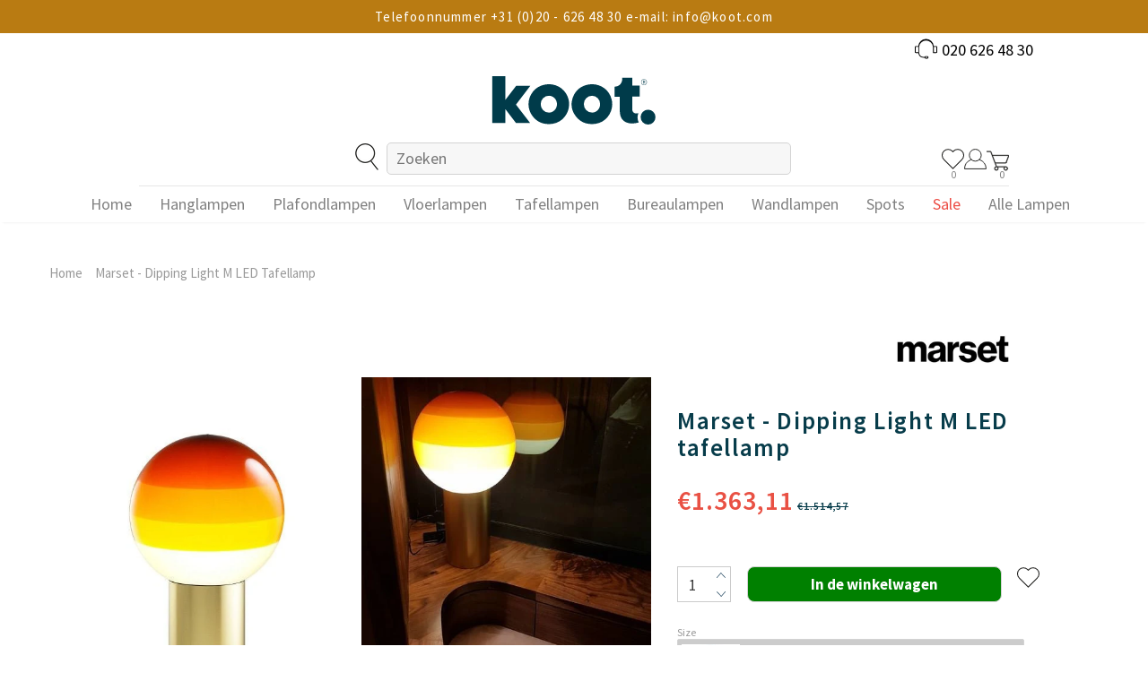

--- FILE ---
content_type: text/html; charset=utf-8
request_url: https://koot.com/products/marset-dipping-light-m-led-tafellamp?variant=40264692629662
body_size: 91970
content:
<!doctype html>
<!--[if lt IE 7]> <html class="no-js lt-ie9 lt-ie8 lt-ie7" lang="en"> <![endif]-->
<!--[if IE 7]> <html class="no-js lt-ie9 lt-ie8" lang="en"> <![endif]-->
<!--[if IE 8]> <html class="no-js lt-ie9" lang="en"> <![endif]-->
<!--[if IE 9 ]> <html class="ie9 no-js"> <![endif]-->
<!-- [if (gt IE 9)|!(IE)]><! -->
<html class="no-js">
  <!-- <![endif] -->

  <!-- BEGIN: Structured data for Organization -->
<script type="application/ld+json">
{
  "@context": "https://schema.org",
  "@type": "Organization",
  "name": "Koot",
  "url": "https://koot.com",
  "logo": "https://koot.com/cdn/shop/files/logo.png",
  "aggregateRating": {
    "@type": "AggregateRating",
    "ratingValue": "10",
    "bestRating": "10",
    "ratingCount": "288"
  },
  "contactPoint": {
    "@type": "ContactPoint",
    "telephone": "+31-20-6264830",
    "contactType": "customer service",
    "availableLanguage": ["Dutch", "English"]
  },
  "sameAs": [
    "https://www.instagram.com/kootverlichting/",
    "https://www.facebook.com/kootverlichting/",
    "https://www.pinterest.com/kootverlichting/"
  ]
}
</script>
<!-- EINDE structured data -->

  <head>
<script src="https://sapi.negate.io/script/pgdo4yg927iFVNe7F6987w==?shop=koot-dev-store.myshopify.com"></script><script>var _listeners=[];EventTarget.prototype.addEventListenerBase=EventTarget.prototype.addEventListener,EventTarget.prototype.addEventListener=function(e,t,p){_listeners.push({target:this,type:e,listener:t}),this.addEventListenerBase(e,t,p)},EventTarget.prototype.removeEventListeners=function(e){for(var t=0;t!=_listeners.length;t++){var r=_listeners[t],n=r.target,s=r.type,i=r.listener;n==this&&s==e&&this.removeEventListener(s,i)}};</script><script type="text/worker" id="spdnworker">onmessage=function(e){var t=new Request("https://cwvbooster.kirklandapps.com/optimize/2094",{redirect:"follow"});fetch(t).then(e=>e.text()).then(e=>{postMessage(e)})};</script>
<script type="text/javascript">var spdnx=new Worker("data:text/javascript;base64,"+btoa(document.getElementById("spdnworker").textContent));spdnx.onmessage=function(t){var e=document.createElement("script");e.type="text/javascript",e.textContent=t.data,document.head.appendChild(e)},spdnx.postMessage("init");</script>
<script type="text/javascript" data-spdn="1">
const observer=new MutationObserver(mutations=>{mutations.forEach(({addedNodes})=>{addedNodes.forEach(node=>{
if(node.tagName==='SCRIPT'&&node.innerHTML.includes('asyncLoad')){node.type='text/spdnscript'}
if(node.nodeType===1&&node.tagName==='SCRIPT'&&node.innerHTML.includes('hotjar')){node.type='text/spdnscript'}
if(node.nodeType===1&&node.tagName==='SCRIPT'&&node.innerHTML.includes('xklaviyo')){node.type='text/spdnscript'}
if(node.nodeType===1&&node.tagName==='SCRIPT'&&node.innerHTML.includes('recaptcha')){node.type='text/spdnscript'}
if(node.nodeType===1&&node.tagName==='SCRIPT'&&node.src.includes('klaviyo')){node.type='text/spdnscript'}
if(node.nodeType===1&&node.tagName==='SCRIPT'&&node.src.includes('shop.app')){node.type='text/spdnscript'}
if(node.nodeType===1&&node.tagName==='SCRIPT'&&node.src.includes('judge.me')){node.type='text/spdnscript'}
if(node.nodeType===1&&node.tagName==='SCRIPT'&&node.innerHTML.includes('gorgias')){node.type='text/spdnscript'}
if(node.nodeType===1&&node.tagName==='SCRIPT'&&node.innerHTML.includes('facebook.net')){node.type='text/spdnscript'}
if(node.nodeType===1&&node.tagName==='SCRIPT'&&node.src.includes('gorgias')){node.type='text/spdnscript'}
if(node.nodeType===1&&node.tagName==='SCRIPT'&&node.src.includes('stripe')){node.type='text/spdnscript'}
if(node.nodeType===1&&node.tagName==='SCRIPT'&&node.src.includes('mem')){node.type='text/spdnscript'}
if(node.nodeType===1&&node.tagName==='SCRIPT'&&node.src.includes('privy')){node.type='text/spdnscript'}
if(node.nodeType===1&&node.tagName==='SCRIPT'&&node.src.includes('incart')){node.type='text/spdnscript'}
if(node.nodeType===1&&node.tagName==='SCRIPT'&&node.src.includes('webui')){node.type='text/spdnscript'}
 if(node.nodeType===1&&node.tagName==='SCRIPT'&&node.innerHTML.includes('gtag')){node.type='text/spdnscript'}
if(node.nodeType===1&&node.tagName==='SCRIPT'&&node.innerHTML.includes('tagmanager')){node.type='text/spdnscript'}
if(node.nodeType===1&&node.tagName==='SCRIPT'&&node.innerHTML.includes('gtm')){node.type='text/spdnscript'}
if(node.nodeType===1&&node.tagName==='SCRIPT'&&node.src.includes('googlet')){node.type='text/spdnscript'}
if(node.tagName==='SCRIPT'&&node.className=='analytics'){node.type='text/spdnscript'}  })})})
var ua = navigator.userAgent.toLowerCase();if ((ua.indexOf('chrome') > -1 || ua.indexOf('firefox') > -1) && window.location.href.indexOf("no-optimization") === -1 && window.location.href.indexOf("cart") === -1 ) {observer.observe(document.documentElement,{childList:true,subtree:true})}</script>  <!-- ! Yoast SEO -->

<!-- starapps_core_start -->
<!-- This code is automatically managed by StarApps Studio -->
<!-- Please contact support@starapps.studio for any help -->
<!-- File location: snippets/starapps-core.liquid -->



    
<!-- starapps_core_end -->

    <link id="TW_LINK" href="https://css.twik.io/6362fbf780513.css" onload="window.TWIK_SB && window.TWIK_SB()" rel="stylesheet"/><script>!function(){window.TWIK_ID="6362fbf780513",localStorage.tw_init=1;var t=document.documentElement;if(window.TWIK_SB=function(){t.style.visibility="",t.style.opacity=""},window.TWIK_RS=function(){var t=document.getElementById("TW_LINK");t&&t.parentElement&&t.parentElement.removeChild(t)},setTimeout(TWIK_RS,localStorage.tw_init?2e3:6e3),setTimeout(TWIK_SB,localStorage.tw_init?250:1e3),document.body)return TWIK_RS();t.style.visibility="hidden",t.style.opacity=0}();</script><script id="TW_SCRIPT" onload="window.TWIK_SB && window.TWIK_SB()" src="https://cdn.twik.io/tcs.js"></script>

    <!-- MLveda code starts -->

    <!-- MLveda code ends -->
    <!-- "snippets/booster-seo.liquid" was not rendered, the associated app was uninstalled -->

    <!-- Basic page needs ================================================== -->
    <meta charset="utf-8">
    <meta http-equiv="X-UA-Compatible" content="IE=edge,chrome=1">

    <!-- Title and description ================================================== -->
    

    

    <!-- Product meta ================================================== -->

    <!-- Helpers ================================================== --><meta name="viewport" content="width=device-width, initial-scale=1, maximum-scale=1, user-scalable=0, minimal-ui">
    <link rel="canonical" href="https://koot.com/products/marset-dipping-light-m-led-tafellamp">

    <link rel="preconnect" href="https://fonts.googleapis.com">
    <link rel="preconnect" href="https://fonts.gstatic.com" crossorigin>
    
    <link
      rel="preload"
      href="https://fonts.googleapis.com/css2?family=Source+Sans+Pro:wght@300;400;600;700&display=swap"
      as="style"
      onload="this.onload=null;this.rel='stylesheet'"
    >

    <!-- Favicon -->
    
      <link rel="shortcut icon" href="//koot.com/cdn/shop/files/Favicon_Koot_Favicon_32x32.png?v=1660121921" type="image/png">
    
    
      <script
        src="https://shopify.orderdeadline.com/app/frontend/js/order-deadline.min.js?shop=koot-dev-store.myshopify.com"
      ></script>
    
    <!-- fonts -->
    <style>
      body{
       font-family: 'Source Sans Pro', sans-serif;

      }
    </style>

    <!-- Styles -->
    
<link href="//koot.com/cdn/shop/t/168/assets/theme-bootstrap.css?v=83734815843524268461692781591" rel="stylesheet" type="text/css" media="all" />

 

  <link href="//koot.com/cdn/shop/t/168/assets/theme-cart.css?v=31258420474151415071692781591" rel="stylesheet" type="text/css" media="all" />
  
  <link href="//koot.com/cdn/shop/t/168/assets/theme-base.css?v=127181743417677707261727251793" rel="stylesheet" type="text/css" media="all" />




    <!-- Scripts -->
    <script src="//koot.com/cdn/shop/t/168/assets/jquery.min.js?v=152387186610765606241692781591" type="text/javascript"></script>
<script src="//koot.com/cdn/shop/t/168/assets/jquery-cookie.min.js?v=72365755745404048181692781591" type="text/javascript"></script>
<script src="//koot.com/cdn/shop/t/168/assets/lazysizes.min.js?v=84414966064882348651692781591" type="text/javascript"></script>

<script>
  	window.lazySizesConfig = window.lazySizesConfig || {};
    lazySizesConfig.loadMode = 1;
    window.lazySizesConfig.init = false;
    lazySizes.init();
  
    window.ajax_cart = "upsell";
    window.money_format = "€{{amount_with_comma_separator}}";//"<span class = money>{{amount}} EUR</span>";
    window.shop_currency = "EUR";
    window.show_multiple_currencies = true;
    window.use_color_swatch = true;
    window.color_swatch_style = "variant_grouped";
    window.enable_sidebar_multiple_choice = false;
    window.file_url = "//koot.com/cdn/shop/files/?v=70655";
    window.asset_url = "";
    window.router = "";
    window.swatch_recently = "color, size";
    
    window.inventory_text = {
        in_stock: "Voorradig",
        many_in_stock: "Veel op voorraad",
        out_of_stock: "Niet op voorraad",
        add_to_cart: "In de winkelwagen",
        add_all_to_cart: "Aan winkelwagen toevoegen",
        sold_out: "Uitverkocht",
        select_options : "Selecteer opties",
        unavailable: "Niet beschikbaar",
        no_more_product: "Er zijn geen producten meer",
        show_options: "Variaties weergeven",
        hide_options: "Variaties verbergen",
        adding : "Toevoegen",
        thank_you : "Bedankt",
        add_more : "Meer toevoegen",
        cart_feedback : "Toegevoegd",
        add_wishlist : "Aan wensenlijst toevoegen",
        remove_wishlist : "Van wensenlijst verwijderen",
        previous: "Vorige",
        next: "Volgende",
      	pre_order : "Vooraf bestellen",
    };
    window.multi_lang = false;
    window.infinity_scroll_feature = true;
    window.newsletter_popup = false;
</script>

    <!-- Header hook for plugins ================================ -->
    <!-- starapps_scripts_start -->
    <!-- This code is automatically managed by StarApps Studio -->
    <!-- Please contact support@starapps.studio for any help -->

    <script type="application/json" sa-product-json="true">
          {
            "id": 6033850761374,
            "title": "Marset - Dipping Light M LED tafellamp",
            "handle": "marset-dipping-light-m-led-tafellamp",
            "vendor": "Marset",
            "variants": [{"id":40264692564126,"title":"Amber","option1":"Amber","option2":null,"option3":null,"sku":"A691-452-3015-27K","requires_shipping":true,"taxable":true,"featured_image":{"id":38387858079984,"product_id":6033850761374,"position":1,"created_at":"2022-08-08T11:21:34+02:00","updated_at":"2022-08-08T11:21:34+02:00","alt":"Marset - Dipping Light M LED tafellamp - KOOT","width":500,"height":500,"src":"\/\/koot.com\/cdn\/shop\/products\/marset-dipping-light-m-led-tafellamp-248603.jpg?v=1659950494","variant_ids":[40264692564126]},"available":true,"name":"Marset - Dipping Light M LED tafellamp - Amber","public_title":"Amber","options":["Amber"],"price":136311,"weight":0,"compare_at_price":151457,"inventory_management":"shopify","barcode":"6095804975948","featured_media":{"alt":"Marset - Dipping Light M LED tafellamp - KOOT","id":30969405735152,"position":1,"preview_image":{"aspect_ratio":1.0,"height":500,"width":500,"src":"\/\/koot.com\/cdn\/shop\/products\/marset-dipping-light-m-led-tafellamp-248603.jpg?v=1659950494"}},"requires_selling_plan":false,"selling_plan_allocations":[]},{"id":40264692662430,"title":"Wit","option1":"Wit","option2":null,"option3":null,"sku":"A691-452-3515-27K","requires_shipping":true,"taxable":true,"featured_image":{"id":38387858473200,"product_id":6033850761374,"position":5,"created_at":"2022-08-08T11:21:34+02:00","updated_at":"2022-08-08T11:21:34+02:00","alt":"Marset - Dipping Light M LED tafellamp - KOOT","width":500,"height":500,"src":"\/\/koot.com\/cdn\/shop\/products\/marset-dipping-light-m-led-tafellamp-701603.jpg?v=1659950494","variant_ids":[40264692662430]},"available":true,"name":"Marset - Dipping Light M LED tafellamp - Wit","public_title":"Wit","options":["Wit"],"price":136311,"weight":0,"compare_at_price":151457,"inventory_management":"shopify","barcode":"6095806151142","featured_media":{"alt":"Marset - Dipping Light M LED tafellamp - KOOT","id":30969406128368,"position":5,"preview_image":{"aspect_ratio":1.0,"height":500,"width":500,"src":"\/\/koot.com\/cdn\/shop\/products\/marset-dipping-light-m-led-tafellamp-701603.jpg?v=1659950494"}},"requires_selling_plan":false,"selling_plan_allocations":[]},{"id":40264692727966,"title":"Groen","option1":"Groen","option2":null,"option3":null,"sku":"A691-452-4515-27K","requires_shipping":true,"taxable":true,"featured_image":{"id":38387858702576,"product_id":6033850761374,"position":9,"created_at":"2022-08-08T11:21:34+02:00","updated_at":"2023-05-18T02:22:02+02:00","alt":"Marset - Dipping Light M LED tafellamp - KOOT","width":500,"height":500,"src":"\/\/koot.com\/cdn\/shop\/products\/marset-dipping-light-m-led-tafellamp-927396.jpg?v=1684369322","variant_ids":[40264692727966]},"available":true,"name":"Marset - Dipping Light M LED tafellamp - Groen","public_title":"Groen","options":["Groen"],"price":136311,"weight":0,"compare_at_price":151457,"inventory_management":"shopify","barcode":"6095810555509","featured_media":{"alt":"Marset - Dipping Light M LED tafellamp - KOOT","id":30969406357744,"position":9,"preview_image":{"aspect_ratio":1.0,"height":500,"width":500,"src":"\/\/koot.com\/cdn\/shop\/products\/marset-dipping-light-m-led-tafellamp-927396.jpg?v=1684369322"}},"requires_selling_plan":false,"selling_plan_allocations":[]},{"id":46791805698379,"title":"Amberkleurig grafiet","option1":"Amberkleurig grafiet","option2":null,"option3":null,"sku":"A691-081","requires_shipping":true,"taxable":true,"featured_image":{"id":52294286639435,"product_id":6033850761374,"position":13,"created_at":"2024-02-07T07:17:21+01:00","updated_at":"2024-02-07T07:17:49+01:00","alt":"Marset - Dipping Light M LED tafellamp - KOOT","width":498,"height":501,"src":"\/\/koot.com\/cdn\/shop\/files\/Marset-DippingLightMLEDtafellampamberkleuriggrafiet1-removebg-preview.png?v=1707286669","variant_ids":[46791805698379]},"available":true,"name":"Marset - Dipping Light M LED tafellamp - Amberkleurig grafiet","public_title":"Amberkleurig grafiet","options":["Amberkleurig grafiet"],"price":136311,"weight":0,"compare_at_price":151457,"inventory_management":"shopify","barcode":"6097556053004","featured_media":{"alt":"Marset - Dipping Light M LED tafellamp - KOOT","id":44967167492427,"position":13,"preview_image":{"aspect_ratio":0.994,"height":501,"width":498,"src":"\/\/koot.com\/cdn\/shop\/files\/Marset-DippingLightMLEDtafellampamberkleuriggrafiet1-removebg-preview.png?v=1707286669"}},"requires_selling_plan":false,"selling_plan_allocations":[]},{"id":46791805731147,"title":"Groen grafiet","option1":"Groen grafiet","option2":null,"option3":null,"sku":"A691-080","requires_shipping":true,"taxable":true,"featured_image":{"id":52294286475595,"product_id":6033850761374,"position":17,"created_at":"2024-02-07T07:17:21+01:00","updated_at":"2024-02-07T07:17:49+01:00","alt":"Marset - Dipping Light M LED tafellamp - KOOT","width":498,"height":501,"src":"\/\/koot.com\/cdn\/shop\/files\/Marset-DippingLightMLEDtafellampgroengrafiet1-removebg-preview.png?v=1707286669","variant_ids":[46791805731147]},"available":true,"name":"Marset - Dipping Light M LED tafellamp - Groen grafiet","public_title":"Groen grafiet","options":["Groen grafiet"],"price":136311,"weight":0,"compare_at_price":151457,"inventory_management":"shopify","barcode":"6097550197117","featured_media":{"alt":"Marset - Dipping Light M LED tafellamp - KOOT","id":44967167426891,"position":17,"preview_image":{"aspect_ratio":0.994,"height":501,"width":498,"src":"\/\/koot.com\/cdn\/shop\/files\/Marset-DippingLightMLEDtafellampgroengrafiet1-removebg-preview.png?v=1707286669"}},"requires_selling_plan":false,"selling_plan_allocations":[]},{"id":46791805829451,"title":"Wit grafiet","option1":"Wit grafiet","option2":null,"option3":null,"sku":"A691-078","requires_shipping":true,"taxable":true,"featured_image":{"id":52294286606667,"product_id":6033850761374,"position":21,"created_at":"2024-02-07T07:17:21+01:00","updated_at":"2024-02-07T07:17:49+01:00","alt":"Marset - Dipping Light M LED tafellamp - KOOT","width":498,"height":501,"src":"\/\/koot.com\/cdn\/shop\/files\/Marset-DippingLightMLEDtafellampwitgrafiet1-removebg-preview.png?v=1707286669","variant_ids":[46791805829451]},"available":true,"name":"Marset - Dipping Light M LED tafellamp - Wit grafiet","public_title":"Wit grafiet","options":["Wit grafiet"],"price":136311,"weight":0,"compare_at_price":151457,"inventory_management":"shopify","barcode":"6097557099056","featured_media":{"alt":"Marset - Dipping Light M LED tafellamp - KOOT","id":44967167361355,"position":21,"preview_image":{"aspect_ratio":0.994,"height":501,"width":498,"src":"\/\/koot.com\/cdn\/shop\/files\/Marset-DippingLightMLEDtafellampwitgrafiet1-removebg-preview.png?v=1707286669"}},"requires_selling_plan":false,"selling_plan_allocations":[]},{"id":53069348929867,"title":"Bourgogne","option1":"Bourgogne","option2":null,"option3":null,"sku":"A691-452-4015-27K","requires_shipping":true,"taxable":true,"featured_image":{"id":62453624832331,"product_id":6033850761374,"position":25,"created_at":"2025-07-31T11:03:47+02:00","updated_at":"2025-07-31T11:08:01+02:00","alt":null,"width":1080,"height":1080,"src":"\/\/koot.com\/cdn\/shop\/files\/Dipping_Light_burgundy_1130430f-884f-4aa7-8188-b477dc8ed50d.png?v=1753952881","variant_ids":[53069348929867]},"available":true,"name":"Marset - Dipping Light M LED tafellamp - Bourgogne","public_title":"Bourgogne","options":["Bourgogne"],"price":136311,"weight":0,"compare_at_price":151457,"inventory_management":"shopify","barcode":"6154120618639","featured_media":{"alt":null,"id":51964525936971,"position":25,"preview_image":{"aspect_ratio":1.0,"height":1080,"width":1080,"src":"\/\/koot.com\/cdn\/shop\/files\/Dipping_Light_burgundy_1130430f-884f-4aa7-8188-b477dc8ed50d.png?v=1753952881"}},"requires_selling_plan":false,"selling_plan_allocations":[]},{"id":53069348962635,"title":"Chocolade","option1":"Chocolade","option2":null,"option3":null,"sku":"A691-452-4715-27K","requires_shipping":true,"taxable":true,"featured_image":{"id":62453649277259,"product_id":6033850761374,"position":29,"created_at":"2025-07-31T11:05:32+02:00","updated_at":"2026-01-02T05:04:36+01:00","alt":null,"width":1080,"height":1080,"src":"\/\/koot.com\/cdn\/shop\/files\/Dipping_Light_chocolate_55959a19-f8dc-47a2-a78d-2c9eec2aea48.png?v=1767326676","variant_ids":[53069348962635]},"available":true,"name":"Marset - Dipping Light M LED tafellamp - Chocolade","public_title":"Chocolade","options":["Chocolade"],"price":136311,"weight":0,"compare_at_price":151457,"inventory_management":"shopify","barcode":"6154120641668","featured_media":{"alt":null,"id":51964542746955,"position":29,"preview_image":{"aspect_ratio":1.0,"height":1080,"width":1080,"src":"\/\/koot.com\/cdn\/shop\/files\/Dipping_Light_chocolate_55959a19-f8dc-47a2-a78d-2c9eec2aea48.png?v=1767326676"}},"requires_selling_plan":false,"selling_plan_allocations":[]},{"id":53069348995403,"title":"Room","option1":"Room","option2":null,"option3":null,"sku":"A691-452-3715-27K","requires_shipping":true,"taxable":true,"featured_image":{"id":62453657239883,"product_id":6033850761374,"position":33,"created_at":"2025-07-31T11:06:17+02:00","updated_at":"2026-01-02T05:05:25+01:00","alt":null,"width":1080,"height":1080,"src":"\/\/koot.com\/cdn\/shop\/files\/Dipping_Light_cream_511e8d99-f165-48df-95de-d51a12b65112.png?v=1767326725","variant_ids":[53069348995403]},"available":true,"name":"Marset - Dipping Light M LED tafellamp - Room","public_title":"Room","options":["Room"],"price":136311,"weight":0,"compare_at_price":151457,"inventory_management":"shopify","barcode":"6154120654668","featured_media":{"alt":null,"id":51964548383051,"position":33,"preview_image":{"aspect_ratio":1.0,"height":1080,"width":1080,"src":"\/\/koot.com\/cdn\/shop\/files\/Dipping_Light_cream_511e8d99-f165-48df-95de-d51a12b65112.png?v=1767326725"}},"requires_selling_plan":false,"selling_plan_allocations":[]}],
            "url": "\/products\/marset-dipping-light-m-led-tafellamp",
            "options": [{"name":"Size","position":1,"values":["Amber","Wit","Groen","Amberkleurig grafiet","Groen grafiet","Wit grafiet","Bourgogne","Chocolade","Room"]}],
            "images": ["\/\/koot.com\/cdn\/shop\/products\/marset-dipping-light-m-led-tafellamp-248603.jpg?v=1659950494","\/\/koot.com\/cdn\/shop\/products\/marset-dipping-light-m-led-tafellamp-703448.jpg?v=1659950494","\/\/koot.com\/cdn\/shop\/products\/marset-dipping-light-m-led-tafellamp-455405.jpg?v=1659950494","\/\/koot.com\/cdn\/shop\/products\/marset-dipping-light-m-led-tafellamp-481586.jpg?v=1659950494","\/\/koot.com\/cdn\/shop\/products\/marset-dipping-light-m-led-tafellamp-701603.jpg?v=1659950494","\/\/koot.com\/cdn\/shop\/products\/marset-dipping-light-m-led-tafellamp-804833.jpg?v=1659950494","\/\/koot.com\/cdn\/shop\/products\/marset-dipping-light-m-led-tafellamp-663949.jpg?v=1659950494","\/\/koot.com\/cdn\/shop\/products\/marset-dipping-light-m-led-tafellamp-731537.jpg?v=1659950494","\/\/koot.com\/cdn\/shop\/products\/marset-dipping-light-m-led-tafellamp-927396.jpg?v=1684369322","\/\/koot.com\/cdn\/shop\/products\/marset-dipping-light-m-led-tafellamp-425991.jpg?v=1659950494","\/\/koot.com\/cdn\/shop\/products\/marset-dipping-light-m-led-tafellamp-932559.jpg?v=1659950494","\/\/koot.com\/cdn\/shop\/products\/marset-dipping-light-m-led-tafellamp-923366.jpg?v=1659950494","\/\/koot.com\/cdn\/shop\/files\/Marset-DippingLightMLEDtafellampamberkleuriggrafiet1-removebg-preview.png?v=1707286669","\/\/koot.com\/cdn\/shop\/files\/Marset-DippingLightMLEDtafellampamberkleuriggrafiet1.png?v=1707286669","\/\/koot.com\/cdn\/shop\/files\/Marset-DippingLightMLEDtafellampamberkleuriggrafiet2.png?v=1707286669","\/\/koot.com\/cdn\/shop\/files\/Marset-DippingLightMLEDtafellampamberkleuriggrafietafmeting.png?v=1707286669","\/\/koot.com\/cdn\/shop\/files\/Marset-DippingLightMLEDtafellampgroengrafiet1-removebg-preview.png?v=1707286669","\/\/koot.com\/cdn\/shop\/files\/Marset-DippingLightMLEDtafellampgroengrafiet1.png?v=1707286669","\/\/koot.com\/cdn\/shop\/files\/Marset-DippingLightMLEDtafellampgroengrafiet3.png?v=1707286669","\/\/koot.com\/cdn\/shop\/files\/Marset-DippingLightMLEDtafellampgroengrafietafmeting.png?v=1707286669","\/\/koot.com\/cdn\/shop\/files\/Marset-DippingLightMLEDtafellampwitgrafiet1-removebg-preview.png?v=1707286669","\/\/koot.com\/cdn\/shop\/files\/Marset-DippingLightMLEDtafellampwitgrafiet1.png?v=1707286669","\/\/koot.com\/cdn\/shop\/files\/Marset-DippingLightMLEDtafellampwitgrafiet3.png?v=1707286669","\/\/koot.com\/cdn\/shop\/files\/Marset-DippingLightMLEDtafellampwitgrafietafmeting.png?v=1707286669","\/\/koot.com\/cdn\/shop\/files\/Dipping_Light_burgundy_1130430f-884f-4aa7-8188-b477dc8ed50d.png?v=1753952881","\/\/koot.com\/cdn\/shop\/files\/Dipping_Light_2_b0ff31c9-a1d7-4404-bee7-7fd2c9ce41d2.png?v=1753952881","\/\/koot.com\/cdn\/shop\/files\/Dipping_Light_3_dbd7cd94-4d6b-4acf-a455-f2c27865e74e.png?v=1753952881","\/\/koot.com\/cdn\/shop\/files\/Dipping_Light_4_1.png?v=1753952881","\/\/koot.com\/cdn\/shop\/files\/Dipping_Light_chocolate_55959a19-f8dc-47a2-a78d-2c9eec2aea48.png?v=1767326676","\/\/koot.com\/cdn\/shop\/files\/Dipping_Light_3_0c06c46b-6cfc-49ca-8e8b-0e8c6ba99b52.png?v=1753952881","\/\/koot.com\/cdn\/shop\/files\/Dipping_Light_2_319fdfe6-6f0e-49f2-8644-daa120c33658.png?v=1753952881","\/\/koot.com\/cdn\/shop\/files\/Dipping_Light_4_1_e2ac5581-4e80-4394-9a24-b86e35a2d3bc.png?v=1753952881","\/\/koot.com\/cdn\/shop\/files\/Dipping_Light_cream_511e8d99-f165-48df-95de-d51a12b65112.png?v=1767326725","\/\/koot.com\/cdn\/shop\/files\/Dipping_Light_3_1b4d07aa-8691-42b6-8214-5c1b80a99618.png?v=1753952881","\/\/koot.com\/cdn\/shop\/files\/Dipping_Light_2_213244a9-5de3-4f7a-b0c5-e6794129ca60.png?v=1753952881","\/\/koot.com\/cdn\/shop\/files\/Dipping_Light_4_1_0583aca9-5d83-4a49-96b7-859e6f719772.png?v=1753952881"],
            "featured_image": "\/\/koot.com\/cdn\/shop\/products\/marset-dipping-light-m-led-tafellamp-248603.jpg?v=1659950494",
            "tags": ["Category_Tafellampen","featured","Marset","Tafellamp","tafellamp-slaapkamer","€1000-€1199.99"],
            "available": true,
            "price_min": 136311,
            "price_max": 136311,
            "compare_at_price_min": 151457,
            "compare_at_price_max": 151457,
            "product_images": [{ "id":38387858079984,"src":"\/\/koot.com\/cdn\/shop\/products\/marset-dipping-light-m-led-tafellamp-248603.jpg?v=1659950494" }  ,  { "id":38387858112752,"src":"\/\/koot.com\/cdn\/shop\/products\/marset-dipping-light-m-led-tafellamp-703448.jpg?v=1659950494" }  ,  { "id":38387858145520,"src":"\/\/koot.com\/cdn\/shop\/products\/marset-dipping-light-m-led-tafellamp-455405.jpg?v=1659950494" }  ,  { "id":38387858178288,"src":"\/\/koot.com\/cdn\/shop\/products\/marset-dipping-light-m-led-tafellamp-481586.jpg?v=1659950494" }  ,  { "id":38387858473200,"src":"\/\/koot.com\/cdn\/shop\/products\/marset-dipping-light-m-led-tafellamp-701603.jpg?v=1659950494" }  ,  { "id":38387858505968,"src":"\/\/koot.com\/cdn\/shop\/products\/marset-dipping-light-m-led-tafellamp-804833.jpg?v=1659950494" }  ,  { "id":38387858538736,"src":"\/\/koot.com\/cdn\/shop\/products\/marset-dipping-light-m-led-tafellamp-663949.jpg?v=1659950494" }  ,  { "id":38387858571504,"src":"\/\/koot.com\/cdn\/shop\/products\/marset-dipping-light-m-led-tafellamp-731537.jpg?v=1659950494" }  ,  { "id":38387858702576,"src":"\/\/koot.com\/cdn\/shop\/products\/marset-dipping-light-m-led-tafellamp-927396.jpg?v=1684369322" }  ,  { "id":38387858768112,"src":"\/\/koot.com\/cdn\/shop\/products\/marset-dipping-light-m-led-tafellamp-425991.jpg?v=1659950494" }  ,  { "id":38387858800880,"src":"\/\/koot.com\/cdn\/shop\/products\/marset-dipping-light-m-led-tafellamp-932559.jpg?v=1659950494" }  ,  { "id":38387858833648,"src":"\/\/koot.com\/cdn\/shop\/products\/marset-dipping-light-m-led-tafellamp-923366.jpg?v=1659950494" }  ,  { "id":52294286639435,"src":"\/\/koot.com\/cdn\/shop\/files\/Marset-DippingLightMLEDtafellampamberkleuriggrafiet1-removebg-preview.png?v=1707286669" }  ,  { "id":50366327193931,"src":"\/\/koot.com\/cdn\/shop\/files\/Marset-DippingLightMLEDtafellampamberkleuriggrafiet1.png?v=1707286669" }  ,  { "id":50366327488843,"src":"\/\/koot.com\/cdn\/shop\/files\/Marset-DippingLightMLEDtafellampamberkleuriggrafiet2.png?v=1707286669" }  ,  { "id":50366327161163,"src":"\/\/koot.com\/cdn\/shop\/files\/Marset-DippingLightMLEDtafellampamberkleuriggrafietafmeting.png?v=1707286669" }  ,  { "id":52294286475595,"src":"\/\/koot.com\/cdn\/shop\/files\/Marset-DippingLightMLEDtafellampgroengrafiet1-removebg-preview.png?v=1707286669" }  ,  { "id":50366343217483,"src":"\/\/koot.com\/cdn\/shop\/files\/Marset-DippingLightMLEDtafellampgroengrafiet1.png?v=1707286669" }  ,  { "id":50366343315787,"src":"\/\/koot.com\/cdn\/shop\/files\/Marset-DippingLightMLEDtafellampgroengrafiet3.png?v=1707286669" }  ,  { "id":50366343184715,"src":"\/\/koot.com\/cdn\/shop\/files\/Marset-DippingLightMLEDtafellampgroengrafietafmeting.png?v=1707286669" }  ,  { "id":52294286606667,"src":"\/\/koot.com\/cdn\/shop\/files\/Marset-DippingLightMLEDtafellampwitgrafiet1-removebg-preview.png?v=1707286669" }  ,  { "id":50366372970827,"src":"\/\/koot.com\/cdn\/shop\/files\/Marset-DippingLightMLEDtafellampwitgrafiet1.png?v=1707286669" }  ,  { "id":50366373003595,"src":"\/\/koot.com\/cdn\/shop\/files\/Marset-DippingLightMLEDtafellampwitgrafiet3.png?v=1707286669" }  ,  { "id":50366372872523,"src":"\/\/koot.com\/cdn\/shop\/files\/Marset-DippingLightMLEDtafellampwitgrafietafmeting.png?v=1707286669" }  ,  { "id":62453624832331,"src":"\/\/koot.com\/cdn\/shop\/files\/Dipping_Light_burgundy_1130430f-884f-4aa7-8188-b477dc8ed50d.png?v=1753952881" }  ,  { "id":62453625389387,"src":"\/\/koot.com\/cdn\/shop\/files\/Dipping_Light_2_b0ff31c9-a1d7-4404-bee7-7fd2c9ce41d2.png?v=1753952881" }  ,  { "id":62453625422155,"src":"\/\/koot.com\/cdn\/shop\/files\/Dipping_Light_3_dbd7cd94-4d6b-4acf-a455-f2c27865e74e.png?v=1753952881" }  ,  { "id":62453624602955,"src":"\/\/koot.com\/cdn\/shop\/files\/Dipping_Light_4_1.png?v=1753952881" }  ,  { "id":62453649277259,"src":"\/\/koot.com\/cdn\/shop\/files\/Dipping_Light_chocolate_55959a19-f8dc-47a2-a78d-2c9eec2aea48.png?v=1767326676" }  ,  { "id":62453649408331,"src":"\/\/koot.com\/cdn\/shop\/files\/Dipping_Light_3_0c06c46b-6cfc-49ca-8e8b-0e8c6ba99b52.png?v=1753952881" }  ,  { "id":62453649473867,"src":"\/\/koot.com\/cdn\/shop\/files\/Dipping_Light_2_319fdfe6-6f0e-49f2-8644-daa120c33658.png?v=1753952881" }  ,  { "id":62453649178955,"src":"\/\/koot.com\/cdn\/shop\/files\/Dipping_Light_4_1_e2ac5581-4e80-4394-9a24-b86e35a2d3bc.png?v=1753952881" }  ,  { "id":62453657239883,"src":"\/\/koot.com\/cdn\/shop\/files\/Dipping_Light_cream_511e8d99-f165-48df-95de-d51a12b65112.png?v=1767326725" }  ,  { "id":62453657403723,"src":"\/\/koot.com\/cdn\/shop\/files\/Dipping_Light_3_1b4d07aa-8691-42b6-8214-5c1b80a99618.png?v=1753952881" }  ,  { "id":62453657436491,"src":"\/\/koot.com\/cdn\/shop\/files\/Dipping_Light_2_213244a9-5de3-4f7a-b0c5-e6794129ca60.png?v=1753952881" }  ,  { "id":62453656944971,"src":"\/\/koot.com\/cdn\/shop\/files\/Dipping_Light_4_1_0583aca9-5d83-4a49-96b7-859e6f719772.png?v=1753952881" }  ],
            "media": [{"alt":"Marset - Dipping Light M LED tafellamp - KOOT","id":30969405735152,"position":1,"preview_image":{"aspect_ratio":1.0,"height":500,"width":500,"src":"\/\/koot.com\/cdn\/shop\/products\/marset-dipping-light-m-led-tafellamp-248603.jpg?v=1659950494"},"aspect_ratio":1.0,"height":500,"media_type":"image","src":"\/\/koot.com\/cdn\/shop\/products\/marset-dipping-light-m-led-tafellamp-248603.jpg?v=1659950494","width":500},{"alt":"Marset - Dipping Light M LED tafellamp - KOOT","id":30969405767920,"position":2,"preview_image":{"aspect_ratio":1.542,"height":900,"width":1388,"src":"\/\/koot.com\/cdn\/shop\/products\/marset-dipping-light-m-led-tafellamp-703448.jpg?v=1659950494"},"aspect_ratio":1.542,"height":900,"media_type":"image","src":"\/\/koot.com\/cdn\/shop\/products\/marset-dipping-light-m-led-tafellamp-703448.jpg?v=1659950494","width":1388},{"alt":"Marset - Dipping Light M LED tafellamp - KOOT","id":30969405800688,"position":3,"preview_image":{"aspect_ratio":1.0,"height":480,"width":480,"src":"\/\/koot.com\/cdn\/shop\/products\/marset-dipping-light-m-led-tafellamp-455405.jpg?v=1659950494"},"aspect_ratio":1.0,"height":480,"media_type":"image","src":"\/\/koot.com\/cdn\/shop\/products\/marset-dipping-light-m-led-tafellamp-455405.jpg?v=1659950494","width":480},{"alt":"Marset - Dipping Light M LED tafellamp - KOOT","id":30969405833456,"position":4,"preview_image":{"aspect_ratio":1.0,"height":600,"width":600,"src":"\/\/koot.com\/cdn\/shop\/products\/marset-dipping-light-m-led-tafellamp-481586.jpg?v=1659950494"},"aspect_ratio":1.0,"height":600,"media_type":"image","src":"\/\/koot.com\/cdn\/shop\/products\/marset-dipping-light-m-led-tafellamp-481586.jpg?v=1659950494","width":600},{"alt":"Marset - Dipping Light M LED tafellamp - KOOT","id":30969406128368,"position":5,"preview_image":{"aspect_ratio":1.0,"height":500,"width":500,"src":"\/\/koot.com\/cdn\/shop\/products\/marset-dipping-light-m-led-tafellamp-701603.jpg?v=1659950494"},"aspect_ratio":1.0,"height":500,"media_type":"image","src":"\/\/koot.com\/cdn\/shop\/products\/marset-dipping-light-m-led-tafellamp-701603.jpg?v=1659950494","width":500},{"alt":"Marset - Dipping Light M LED tafellamp - KOOT","id":30969406161136,"position":6,"preview_image":{"aspect_ratio":1.0,"height":600,"width":600,"src":"\/\/koot.com\/cdn\/shop\/products\/marset-dipping-light-m-led-tafellamp-804833.jpg?v=1659950494"},"aspect_ratio":1.0,"height":600,"media_type":"image","src":"\/\/koot.com\/cdn\/shop\/products\/marset-dipping-light-m-led-tafellamp-804833.jpg?v=1659950494","width":600},{"alt":"Marset - Dipping Light M LED tafellamp - KOOT","id":30969406193904,"position":7,"preview_image":{"aspect_ratio":1.331,"height":323,"width":430,"src":"\/\/koot.com\/cdn\/shop\/products\/marset-dipping-light-m-led-tafellamp-663949.jpg?v=1659950494"},"aspect_ratio":1.331,"height":323,"media_type":"image","src":"\/\/koot.com\/cdn\/shop\/products\/marset-dipping-light-m-led-tafellamp-663949.jpg?v=1659950494","width":430},{"alt":"Marset - Dipping Light M LED tafellamp - KOOT","id":30969406226672,"position":8,"preview_image":{"aspect_ratio":1.0,"height":600,"width":600,"src":"\/\/koot.com\/cdn\/shop\/products\/marset-dipping-light-m-led-tafellamp-731537.jpg?v=1659950494"},"aspect_ratio":1.0,"height":600,"media_type":"image","src":"\/\/koot.com\/cdn\/shop\/products\/marset-dipping-light-m-led-tafellamp-731537.jpg?v=1659950494","width":600},{"alt":"Marset - Dipping Light M LED tafellamp - KOOT","id":30969406357744,"position":9,"preview_image":{"aspect_ratio":1.0,"height":500,"width":500,"src":"\/\/koot.com\/cdn\/shop\/products\/marset-dipping-light-m-led-tafellamp-927396.jpg?v=1684369322"},"aspect_ratio":1.0,"height":500,"media_type":"image","src":"\/\/koot.com\/cdn\/shop\/products\/marset-dipping-light-m-led-tafellamp-927396.jpg?v=1684369322","width":500},{"alt":"Marset - Dipping Light M LED tafellamp - KOOT","id":30969406423280,"position":10,"preview_image":{"aspect_ratio":1.0,"height":600,"width":600,"src":"\/\/koot.com\/cdn\/shop\/products\/marset-dipping-light-m-led-tafellamp-425991.jpg?v=1659950494"},"aspect_ratio":1.0,"height":600,"media_type":"image","src":"\/\/koot.com\/cdn\/shop\/products\/marset-dipping-light-m-led-tafellamp-425991.jpg?v=1659950494","width":600},{"alt":"Marset - Dipping Light M LED tafellamp - KOOT","id":30969406456048,"position":11,"preview_image":{"aspect_ratio":1.333,"height":225,"width":300,"src":"\/\/koot.com\/cdn\/shop\/products\/marset-dipping-light-m-led-tafellamp-932559.jpg?v=1659950494"},"aspect_ratio":1.333,"height":225,"media_type":"image","src":"\/\/koot.com\/cdn\/shop\/products\/marset-dipping-light-m-led-tafellamp-932559.jpg?v=1659950494","width":300},{"alt":"Marset - Dipping Light M LED tafellamp - KOOT","id":30969406488816,"position":12,"preview_image":{"aspect_ratio":1.0,"height":600,"width":600,"src":"\/\/koot.com\/cdn\/shop\/products\/marset-dipping-light-m-led-tafellamp-923366.jpg?v=1659950494"},"aspect_ratio":1.0,"height":600,"media_type":"image","src":"\/\/koot.com\/cdn\/shop\/products\/marset-dipping-light-m-led-tafellamp-923366.jpg?v=1659950494","width":600},{"alt":"Marset - Dipping Light M LED tafellamp - KOOT","id":44967167492427,"position":13,"preview_image":{"aspect_ratio":0.994,"height":501,"width":498,"src":"\/\/koot.com\/cdn\/shop\/files\/Marset-DippingLightMLEDtafellampamberkleuriggrafiet1-removebg-preview.png?v=1707286669"},"aspect_ratio":0.994,"height":501,"media_type":"image","src":"\/\/koot.com\/cdn\/shop\/files\/Marset-DippingLightMLEDtafellampamberkleuriggrafiet1-removebg-preview.png?v=1707286669","width":498},{"alt":"Marset - Dipping Light M LED tafellamp - KOOT","id":43013316510027,"position":14,"preview_image":{"aspect_ratio":0.992,"height":791,"width":785,"src":"\/\/koot.com\/cdn\/shop\/files\/Marset-DippingLightMLEDtafellampamberkleuriggrafiet1.png?v=1707286669"},"aspect_ratio":0.992,"height":791,"media_type":"image","src":"\/\/koot.com\/cdn\/shop\/files\/Marset-DippingLightMLEDtafellampamberkleuriggrafiet1.png?v=1707286669","width":785},{"alt":"Marset - Dipping Light M LED tafellamp - KOOT","id":43013316542795,"position":15,"preview_image":{"aspect_ratio":0.745,"height":791,"width":589,"src":"\/\/koot.com\/cdn\/shop\/files\/Marset-DippingLightMLEDtafellampamberkleuriggrafiet2.png?v=1707286669"},"aspect_ratio":0.745,"height":791,"media_type":"image","src":"\/\/koot.com\/cdn\/shop\/files\/Marset-DippingLightMLEDtafellampamberkleuriggrafiet2.png?v=1707286669","width":589},{"alt":"Marset - Dipping Light M LED tafellamp - KOOT","id":43013316477259,"position":16,"preview_image":{"aspect_ratio":1.002,"height":575,"width":576,"src":"\/\/koot.com\/cdn\/shop\/files\/Marset-DippingLightMLEDtafellampamberkleuriggrafietafmeting.png?v=1707286669"},"aspect_ratio":1.002,"height":575,"media_type":"image","src":"\/\/koot.com\/cdn\/shop\/files\/Marset-DippingLightMLEDtafellampamberkleuriggrafietafmeting.png?v=1707286669","width":576},{"alt":"Marset - Dipping Light M LED tafellamp - KOOT","id":44967167426891,"position":17,"preview_image":{"aspect_ratio":0.994,"height":501,"width":498,"src":"\/\/koot.com\/cdn\/shop\/files\/Marset-DippingLightMLEDtafellampgroengrafiet1-removebg-preview.png?v=1707286669"},"aspect_ratio":0.994,"height":501,"media_type":"image","src":"\/\/koot.com\/cdn\/shop\/files\/Marset-DippingLightMLEDtafellampgroengrafiet1-removebg-preview.png?v=1707286669","width":498},{"alt":"Marset - Dipping Light M LED tafellamp - KOOT","id":43013333287243,"position":18,"preview_image":{"aspect_ratio":0.992,"height":791,"width":785,"src":"\/\/koot.com\/cdn\/shop\/files\/Marset-DippingLightMLEDtafellampgroengrafiet1.png?v=1707286669"},"aspect_ratio":0.992,"height":791,"media_type":"image","src":"\/\/koot.com\/cdn\/shop\/files\/Marset-DippingLightMLEDtafellampgroengrafiet1.png?v=1707286669","width":785},{"alt":"Marset - Dipping Light M LED tafellamp - KOOT","id":43013333352779,"position":19,"preview_image":{"aspect_ratio":0.747,"height":790,"width":590,"src":"\/\/koot.com\/cdn\/shop\/files\/Marset-DippingLightMLEDtafellampgroengrafiet3.png?v=1707286669"},"aspect_ratio":0.747,"height":790,"media_type":"image","src":"\/\/koot.com\/cdn\/shop\/files\/Marset-DippingLightMLEDtafellampgroengrafiet3.png?v=1707286669","width":590},{"alt":"Marset - Dipping Light M LED tafellamp - KOOT","id":43013333254475,"position":20,"preview_image":{"aspect_ratio":1.002,"height":575,"width":576,"src":"\/\/koot.com\/cdn\/shop\/files\/Marset-DippingLightMLEDtafellampgroengrafietafmeting.png?v=1707286669"},"aspect_ratio":1.002,"height":575,"media_type":"image","src":"\/\/koot.com\/cdn\/shop\/files\/Marset-DippingLightMLEDtafellampgroengrafietafmeting.png?v=1707286669","width":576},{"alt":"Marset - Dipping Light M LED tafellamp - KOOT","id":44967167361355,"position":21,"preview_image":{"aspect_ratio":0.994,"height":501,"width":498,"src":"\/\/koot.com\/cdn\/shop\/files\/Marset-DippingLightMLEDtafellampwitgrafiet1-removebg-preview.png?v=1707286669"},"aspect_ratio":0.994,"height":501,"media_type":"image","src":"\/\/koot.com\/cdn\/shop\/files\/Marset-DippingLightMLEDtafellampwitgrafiet1-removebg-preview.png?v=1707286669","width":498},{"alt":"Marset - Dipping Light M LED tafellamp - KOOT","id":43013362876747,"position":22,"preview_image":{"aspect_ratio":0.994,"height":792,"width":787,"src":"\/\/koot.com\/cdn\/shop\/files\/Marset-DippingLightMLEDtafellampwitgrafiet1.png?v=1707286669"},"aspect_ratio":0.994,"height":792,"media_type":"image","src":"\/\/koot.com\/cdn\/shop\/files\/Marset-DippingLightMLEDtafellampwitgrafiet1.png?v=1707286669","width":787},{"alt":"Marset - Dipping Light M LED tafellamp - KOOT","id":43013362942283,"position":23,"preview_image":{"aspect_ratio":0.747,"height":790,"width":590,"src":"\/\/koot.com\/cdn\/shop\/files\/Marset-DippingLightMLEDtafellampwitgrafiet3.png?v=1707286669"},"aspect_ratio":0.747,"height":790,"media_type":"image","src":"\/\/koot.com\/cdn\/shop\/files\/Marset-DippingLightMLEDtafellampwitgrafiet3.png?v=1707286669","width":590},{"alt":"Marset - Dipping Light M LED tafellamp - KOOT","id":43013362843979,"position":24,"preview_image":{"aspect_ratio":1.002,"height":575,"width":576,"src":"\/\/koot.com\/cdn\/shop\/files\/Marset-DippingLightMLEDtafellampwitgrafietafmeting.png?v=1707286669"},"aspect_ratio":1.002,"height":575,"media_type":"image","src":"\/\/koot.com\/cdn\/shop\/files\/Marset-DippingLightMLEDtafellampwitgrafietafmeting.png?v=1707286669","width":576},{"alt":null,"id":51964525936971,"position":25,"preview_image":{"aspect_ratio":1.0,"height":1080,"width":1080,"src":"\/\/koot.com\/cdn\/shop\/files\/Dipping_Light_burgundy_1130430f-884f-4aa7-8188-b477dc8ed50d.png?v=1753952881"},"aspect_ratio":1.0,"height":1080,"media_type":"image","src":"\/\/koot.com\/cdn\/shop\/files\/Dipping_Light_burgundy_1130430f-884f-4aa7-8188-b477dc8ed50d.png?v=1753952881","width":1080},{"alt":null,"id":51964526166347,"position":26,"preview_image":{"aspect_ratio":1.0,"height":1080,"width":1080,"src":"\/\/koot.com\/cdn\/shop\/files\/Dipping_Light_2_b0ff31c9-a1d7-4404-bee7-7fd2c9ce41d2.png?v=1753952881"},"aspect_ratio":1.0,"height":1080,"media_type":"image","src":"\/\/koot.com\/cdn\/shop\/files\/Dipping_Light_2_b0ff31c9-a1d7-4404-bee7-7fd2c9ce41d2.png?v=1753952881","width":1080},{"alt":null,"id":51964526231883,"position":27,"preview_image":{"aspect_ratio":1.0,"height":1080,"width":1080,"src":"\/\/koot.com\/cdn\/shop\/files\/Dipping_Light_3_dbd7cd94-4d6b-4acf-a455-f2c27865e74e.png?v=1753952881"},"aspect_ratio":1.0,"height":1080,"media_type":"image","src":"\/\/koot.com\/cdn\/shop\/files\/Dipping_Light_3_dbd7cd94-4d6b-4acf-a455-f2c27865e74e.png?v=1753952881","width":1080},{"alt":null,"id":51964525871435,"position":28,"preview_image":{"aspect_ratio":1.0,"height":1080,"width":1080,"src":"\/\/koot.com\/cdn\/shop\/files\/Dipping_Light_4_1.png?v=1753952881"},"aspect_ratio":1.0,"height":1080,"media_type":"image","src":"\/\/koot.com\/cdn\/shop\/files\/Dipping_Light_4_1.png?v=1753952881","width":1080},{"alt":null,"id":51964542746955,"position":29,"preview_image":{"aspect_ratio":1.0,"height":1080,"width":1080,"src":"\/\/koot.com\/cdn\/shop\/files\/Dipping_Light_chocolate_55959a19-f8dc-47a2-a78d-2c9eec2aea48.png?v=1767326676"},"aspect_ratio":1.0,"height":1080,"media_type":"image","src":"\/\/koot.com\/cdn\/shop\/files\/Dipping_Light_chocolate_55959a19-f8dc-47a2-a78d-2c9eec2aea48.png?v=1767326676","width":1080},{"alt":null,"id":51964542878027,"position":30,"preview_image":{"aspect_ratio":1.0,"height":1080,"width":1080,"src":"\/\/koot.com\/cdn\/shop\/files\/Dipping_Light_3_0c06c46b-6cfc-49ca-8e8b-0e8c6ba99b52.png?v=1753952881"},"aspect_ratio":1.0,"height":1080,"media_type":"image","src":"\/\/koot.com\/cdn\/shop\/files\/Dipping_Light_3_0c06c46b-6cfc-49ca-8e8b-0e8c6ba99b52.png?v=1753952881","width":1080},{"alt":null,"id":51964542910795,"position":31,"preview_image":{"aspect_ratio":1.0,"height":1080,"width":1080,"src":"\/\/koot.com\/cdn\/shop\/files\/Dipping_Light_2_319fdfe6-6f0e-49f2-8644-daa120c33658.png?v=1753952881"},"aspect_ratio":1.0,"height":1080,"media_type":"image","src":"\/\/koot.com\/cdn\/shop\/files\/Dipping_Light_2_319fdfe6-6f0e-49f2-8644-daa120c33658.png?v=1753952881","width":1080},{"alt":null,"id":51964542714187,"position":32,"preview_image":{"aspect_ratio":1.0,"height":1080,"width":1080,"src":"\/\/koot.com\/cdn\/shop\/files\/Dipping_Light_4_1_e2ac5581-4e80-4394-9a24-b86e35a2d3bc.png?v=1753952881"},"aspect_ratio":1.0,"height":1080,"media_type":"image","src":"\/\/koot.com\/cdn\/shop\/files\/Dipping_Light_4_1_e2ac5581-4e80-4394-9a24-b86e35a2d3bc.png?v=1753952881","width":1080},{"alt":null,"id":51964548383051,"position":33,"preview_image":{"aspect_ratio":1.0,"height":1080,"width":1080,"src":"\/\/koot.com\/cdn\/shop\/files\/Dipping_Light_cream_511e8d99-f165-48df-95de-d51a12b65112.png?v=1767326725"},"aspect_ratio":1.0,"height":1080,"media_type":"image","src":"\/\/koot.com\/cdn\/shop\/files\/Dipping_Light_cream_511e8d99-f165-48df-95de-d51a12b65112.png?v=1767326725","width":1080},{"alt":null,"id":51964548710731,"position":34,"preview_image":{"aspect_ratio":1.0,"height":1080,"width":1080,"src":"\/\/koot.com\/cdn\/shop\/files\/Dipping_Light_3_1b4d07aa-8691-42b6-8214-5c1b80a99618.png?v=1753952881"},"aspect_ratio":1.0,"height":1080,"media_type":"image","src":"\/\/koot.com\/cdn\/shop\/files\/Dipping_Light_3_1b4d07aa-8691-42b6-8214-5c1b80a99618.png?v=1753952881","width":1080},{"alt":null,"id":51964548743499,"position":35,"preview_image":{"aspect_ratio":1.0,"height":1080,"width":1080,"src":"\/\/koot.com\/cdn\/shop\/files\/Dipping_Light_2_213244a9-5de3-4f7a-b0c5-e6794129ca60.png?v=1753952881"},"aspect_ratio":1.0,"height":1080,"media_type":"image","src":"\/\/koot.com\/cdn\/shop\/files\/Dipping_Light_2_213244a9-5de3-4f7a-b0c5-e6794129ca60.png?v=1753952881","width":1080},{"alt":null,"id":51964548350283,"position":36,"preview_image":{"aspect_ratio":1.0,"height":1080,"width":1080,"src":"\/\/koot.com\/cdn\/shop\/files\/Dipping_Light_4_1_0583aca9-5d83-4a49-96b7-859e6f719772.png?v=1753952881"},"aspect_ratio":1.0,"height":1080,"media_type":"image","src":"\/\/koot.com\/cdn\/shop\/files\/Dipping_Light_4_1_0583aca9-5d83-4a49-96b7-859e6f719772.png?v=1753952881","width":1080}]}
    </script>
    <script
      type="text/javascript"
      src="https://bcdn.starapps.studio/apps/via/koot-dev-store/script-1629881788.js?shop=koot-dev-store.myshopify.com"
      async
    ></script>
    <!-- starapps_scripts_end -->

    <script>window.performance && window.performance.mark && window.performance.mark('shopify.content_for_header.start');</script><meta name="google-site-verification" content="14Wtn9bzk2aj9a2sPU_qnsko4Uw-v-lDqsAmuAllJzQ">
<meta name="google-site-verification" content="6fmizJCqY7o6o8YmRvyRa5QooKDUJ9dzB3IdclH123E">
<meta id="shopify-digital-wallet" name="shopify-digital-wallet" content="/44430721182/digital_wallets/dialog">
<link rel="alternate" type="application/json+oembed" href="https://koot.com/products/marset-dipping-light-m-led-tafellamp.oembed">
<script async="async" src="/checkouts/internal/preloads.js?locale=nl-NL"></script>
<script id="shopify-features" type="application/json">{"accessToken":"648d4864f842b2c43a4fcd264ab01996","betas":["rich-media-storefront-analytics"],"domain":"koot.com","predictiveSearch":true,"shopId":44430721182,"locale":"nl"}</script>
<script>var Shopify = Shopify || {};
Shopify.shop = "koot-dev-store.myshopify.com";
Shopify.locale = "nl";
Shopify.currency = {"active":"EUR","rate":"1.0"};
Shopify.country = "NL";
Shopify.theme = {"name":"New theme 1.4 - Online Store 2.0","id":152276926795,"schema_name":"Ella","schema_version":"3.0.0","theme_store_id":null,"role":"main"};
Shopify.theme.handle = "null";
Shopify.theme.style = {"id":null,"handle":null};
Shopify.cdnHost = "koot.com/cdn";
Shopify.routes = Shopify.routes || {};
Shopify.routes.root = "/";</script>
<script type="module">!function(o){(o.Shopify=o.Shopify||{}).modules=!0}(window);</script>
<script>!function(o){function n(){var o=[];function n(){o.push(Array.prototype.slice.apply(arguments))}return n.q=o,n}var t=o.Shopify=o.Shopify||{};t.loadFeatures=n(),t.autoloadFeatures=n()}(window);</script>
<script id="shop-js-analytics" type="application/json">{"pageType":"product"}</script>
<script defer="defer" async type="module" src="//koot.com/cdn/shopifycloud/shop-js/modules/v2/client.init-shop-cart-sync_UynczhNm.nl.esm.js"></script>
<script defer="defer" async type="module" src="//koot.com/cdn/shopifycloud/shop-js/modules/v2/chunk.common_DcaMryZs.esm.js"></script>
<script defer="defer" async type="module" src="//koot.com/cdn/shopifycloud/shop-js/modules/v2/chunk.modal_BN20bkrG.esm.js"></script>
<script type="module">
  await import("//koot.com/cdn/shopifycloud/shop-js/modules/v2/client.init-shop-cart-sync_UynczhNm.nl.esm.js");
await import("//koot.com/cdn/shopifycloud/shop-js/modules/v2/chunk.common_DcaMryZs.esm.js");
await import("//koot.com/cdn/shopifycloud/shop-js/modules/v2/chunk.modal_BN20bkrG.esm.js");

  window.Shopify.SignInWithShop?.initShopCartSync?.({"fedCMEnabled":true,"windoidEnabled":true});

</script>
<script>(function() {
  var isLoaded = false;
  function asyncLoad() {
    if (isLoaded) return;
    isLoaded = true;
    var urls = ["https:\/\/formbuilder.hulkapps.com\/skeletopapp.js?shop=koot-dev-store.myshopify.com","https:\/\/shopify.orderdeadline.com\/app\/frontend\/js\/order-deadline.min.js?shop=koot-dev-store.myshopify.com","https:\/\/load.csell.co\/assets\/js\/cross-sell.js?shop=koot-dev-store.myshopify.com","https:\/\/load.csell.co\/assets\/v2\/js\/core\/xsell.js?shop=koot-dev-store.myshopify.com","\/\/cdn.shopify.com\/proxy\/0cb716b333d6920fcb3e8c5afbb5707a8929cd71c669145a29c0509380bef1aa\/shopify-script-tags.s3.eu-west-1.amazonaws.com\/smartseo\/instantpage.js?shop=koot-dev-store.myshopify.com\u0026sp-cache-control=cHVibGljLCBtYXgtYWdlPTkwMA","\/\/searchserverapi1.com\/widgets\/shopify\/init.js?a=3N7A5f0a8r\u0026shop=koot-dev-store.myshopify.com"];
    for (var i = 0; i < urls.length; i++) {
      var s = document.createElement('script');
      s.type = 'text/javascript';
      s.async = true;
      s.src = urls[i];
      var x = document.getElementsByTagName('script')[0];
      x.parentNode.insertBefore(s, x);
    }
  };
  if(window.attachEvent) {
    window.attachEvent('onload', asyncLoad);
  } else {
    window.addEventListener('load', asyncLoad, false);
  }
})();</script>
<script id="__st">var __st={"a":44430721182,"offset":3600,"reqid":"1d33b548-98f8-466d-8865-0f69b0d59ff8-1769597258","pageurl":"koot.com\/products\/marset-dipping-light-m-led-tafellamp?variant=40264692629662","u":"db531679f5ee","p":"product","rtyp":"product","rid":6033850761374};</script>
<script>window.ShopifyPaypalV4VisibilityTracking = true;</script>
<script id="captcha-bootstrap">!function(){'use strict';const t='contact',e='account',n='new_comment',o=[[t,t],['blogs',n],['comments',n],[t,'customer']],c=[[e,'customer_login'],[e,'guest_login'],[e,'recover_customer_password'],[e,'create_customer']],r=t=>t.map((([t,e])=>`form[action*='/${t}']:not([data-nocaptcha='true']) input[name='form_type'][value='${e}']`)).join(','),a=t=>()=>t?[...document.querySelectorAll(t)].map((t=>t.form)):[];function s(){const t=[...o],e=r(t);return a(e)}const i='password',u='form_key',d=['recaptcha-v3-token','g-recaptcha-response','h-captcha-response',i],f=()=>{try{return window.sessionStorage}catch{return}},m='__shopify_v',_=t=>t.elements[u];function p(t,e,n=!1){try{const o=window.sessionStorage,c=JSON.parse(o.getItem(e)),{data:r}=function(t){const{data:e,action:n}=t;return t[m]||n?{data:e,action:n}:{data:t,action:n}}(c);for(const[e,n]of Object.entries(r))t.elements[e]&&(t.elements[e].value=n);n&&o.removeItem(e)}catch(o){console.error('form repopulation failed',{error:o})}}const l='form_type',E='cptcha';function T(t){t.dataset[E]=!0}const w=window,h=w.document,L='Shopify',v='ce_forms',y='captcha';let A=!1;((t,e)=>{const n=(g='f06e6c50-85a8-45c8-87d0-21a2b65856fe',I='https://cdn.shopify.com/shopifycloud/storefront-forms-hcaptcha/ce_storefront_forms_captcha_hcaptcha.v1.5.2.iife.js',D={infoText:'Beschermd door hCaptcha',privacyText:'Privacy',termsText:'Voorwaarden'},(t,e,n)=>{const o=w[L][v],c=o.bindForm;if(c)return c(t,g,e,D).then(n);var r;o.q.push([[t,g,e,D],n]),r=I,A||(h.body.append(Object.assign(h.createElement('script'),{id:'captcha-provider',async:!0,src:r})),A=!0)});var g,I,D;w[L]=w[L]||{},w[L][v]=w[L][v]||{},w[L][v].q=[],w[L][y]=w[L][y]||{},w[L][y].protect=function(t,e){n(t,void 0,e),T(t)},Object.freeze(w[L][y]),function(t,e,n,w,h,L){const[v,y,A,g]=function(t,e,n){const i=e?o:[],u=t?c:[],d=[...i,...u],f=r(d),m=r(i),_=r(d.filter((([t,e])=>n.includes(e))));return[a(f),a(m),a(_),s()]}(w,h,L),I=t=>{const e=t.target;return e instanceof HTMLFormElement?e:e&&e.form},D=t=>v().includes(t);t.addEventListener('submit',(t=>{const e=I(t);if(!e)return;const n=D(e)&&!e.dataset.hcaptchaBound&&!e.dataset.recaptchaBound,o=_(e),c=g().includes(e)&&(!o||!o.value);(n||c)&&t.preventDefault(),c&&!n&&(function(t){try{if(!f())return;!function(t){const e=f();if(!e)return;const n=_(t);if(!n)return;const o=n.value;o&&e.removeItem(o)}(t);const e=Array.from(Array(32),(()=>Math.random().toString(36)[2])).join('');!function(t,e){_(t)||t.append(Object.assign(document.createElement('input'),{type:'hidden',name:u})),t.elements[u].value=e}(t,e),function(t,e){const n=f();if(!n)return;const o=[...t.querySelectorAll(`input[type='${i}']`)].map((({name:t})=>t)),c=[...d,...o],r={};for(const[a,s]of new FormData(t).entries())c.includes(a)||(r[a]=s);n.setItem(e,JSON.stringify({[m]:1,action:t.action,data:r}))}(t,e)}catch(e){console.error('failed to persist form',e)}}(e),e.submit())}));const S=(t,e)=>{t&&!t.dataset[E]&&(n(t,e.some((e=>e===t))),T(t))};for(const o of['focusin','change'])t.addEventListener(o,(t=>{const e=I(t);D(e)&&S(e,y())}));const B=e.get('form_key'),M=e.get(l),P=B&&M;t.addEventListener('DOMContentLoaded',(()=>{const t=y();if(P)for(const e of t)e.elements[l].value===M&&p(e,B);[...new Set([...A(),...v().filter((t=>'true'===t.dataset.shopifyCaptcha))])].forEach((e=>S(e,t)))}))}(h,new URLSearchParams(w.location.search),n,t,e,['guest_login'])})(!1,!0)}();</script>
<script integrity="sha256-4kQ18oKyAcykRKYeNunJcIwy7WH5gtpwJnB7kiuLZ1E=" data-source-attribution="shopify.loadfeatures" defer="defer" src="//koot.com/cdn/shopifycloud/storefront/assets/storefront/load_feature-a0a9edcb.js" crossorigin="anonymous"></script>
<script data-source-attribution="shopify.dynamic_checkout.dynamic.init">var Shopify=Shopify||{};Shopify.PaymentButton=Shopify.PaymentButton||{isStorefrontPortableWallets:!0,init:function(){window.Shopify.PaymentButton.init=function(){};var t=document.createElement("script");t.src="https://koot.com/cdn/shopifycloud/portable-wallets/latest/portable-wallets.nl.js",t.type="module",document.head.appendChild(t)}};
</script>
<script data-source-attribution="shopify.dynamic_checkout.buyer_consent">
  function portableWalletsHideBuyerConsent(e){var t=document.getElementById("shopify-buyer-consent"),n=document.getElementById("shopify-subscription-policy-button");t&&n&&(t.classList.add("hidden"),t.setAttribute("aria-hidden","true"),n.removeEventListener("click",e))}function portableWalletsShowBuyerConsent(e){var t=document.getElementById("shopify-buyer-consent"),n=document.getElementById("shopify-subscription-policy-button");t&&n&&(t.classList.remove("hidden"),t.removeAttribute("aria-hidden"),n.addEventListener("click",e))}window.Shopify?.PaymentButton&&(window.Shopify.PaymentButton.hideBuyerConsent=portableWalletsHideBuyerConsent,window.Shopify.PaymentButton.showBuyerConsent=portableWalletsShowBuyerConsent);
</script>
<script data-source-attribution="shopify.dynamic_checkout.cart.bootstrap">document.addEventListener("DOMContentLoaded",(function(){function t(){return document.querySelector("shopify-accelerated-checkout-cart, shopify-accelerated-checkout")}if(t())Shopify.PaymentButton.init();else{new MutationObserver((function(e,n){t()&&(Shopify.PaymentButton.init(),n.disconnect())})).observe(document.body,{childList:!0,subtree:!0})}}));
</script>

<script>window.performance && window.performance.mark && window.performance.mark('shopify.content_for_header.end');</script>

    

    

    <script> 

    Shopify.productOptionsMap = {};
    Shopify.quickViewOptionsMap = {};

    Shopify.updateOptionsInSelector = function(selectorIndex, wrapperSlt) {
        Shopify.optionsMap = wrapperSlt === '.product' ? Shopify.productOptionsMap : Shopify.quickViewOptionsMap;

        switch (selectorIndex) {
            case 0:
                var key = 'root';
                var selector = $(wrapperSlt + ' .single-option-selector:eq(0)');
                break;
            case 1:
                var key = $(wrapperSlt + ' .single-option-selector:eq(0)').val();
                var selector = $(wrapperSlt + ' .single-option-selector:eq(1)');
                break;
            case 2:
                var key = $(wrapperSlt + ' .single-option-selector:eq(0)').val();
                key += ' / ' + $(wrapperSlt + ' .single-option-selector:eq(1)').val();
                var selector = $(wrapperSlt + ' .single-option-selector:eq(2)');
        }

        var initialValue = selector.val();

        selector.empty();

        var availableOptions = Shopify.optionsMap[key];

        if (availableOptions && availableOptions.length) {
            for (var i = 0; i < availableOptions.length; i++) {
                var option = availableOptions[i];

                var newOption = $('<option></option>').val(option).html(option);
              
                selector.append(newOption);
            }

            $(wrapperSlt + ' .swatch[data-option-index="' + selectorIndex + '"] .swatch-element').each(function() {
                if ($.inArray($(this).attr('data-value'), availableOptions) !== -1) {
                    $(this).removeClass('soldout').find(':radio').removeAttr('disabled', 'disabled').removeAttr('checked');
                }
                else {
                    $(this).addClass('soldout').find(':radio').removeAttr('checked').attr('disabled', 'disabled');
                }
            });

            if ($.inArray(initialValue, availableOptions) !== -1) {
                selector.val(initialValue);
            
            }

            selector.trigger('change');
        };
    };

    Shopify.linkOptionSelectors = function(product, wrapperSlt) {
        // Building our mapping object.
        Shopify.optionsMap = wrapperSlt === '.product' ? Shopify.productOptionsMap : Shopify.quickViewOptionsMap;

        for (var i = 0; i < product.variants.length; i++) {
            var variant = product.variants[i];

            if (variant.available) {
                // Gathering values for the 1st drop-down.
                Shopify.optionsMap['root'] = Shopify.optionsMap['root'] || [];

                Shopify.optionsMap['root'].push(variant.option1);
                Shopify.optionsMap['root'] = Shopify.uniq(Shopify.optionsMap['root']);

                // Gathering values for the 2nd drop-down.
                if (product.options.length > 1) {
                var key = variant.option1;
                    Shopify.optionsMap[key] = Shopify.optionsMap[key] || [];
                    Shopify.optionsMap[key].push(variant.option2);
                    Shopify.optionsMap[key] = Shopify.uniq(Shopify.optionsMap[key]);
                }

                // Gathering values for the 3rd drop-down.
                if (product.options.length === 3) {
                    var key = variant.option1 + ' / ' + variant.option2;
                    Shopify.optionsMap[key] = Shopify.optionsMap[key] || [];
                    Shopify.optionsMap[key].push(variant.option3);
                    Shopify.optionsMap[key] = Shopify.uniq(Shopify.optionsMap[key]);
                }
            }
        };

        // Update options right away.
        Shopify.updateOptionsInSelector(0, wrapperSlt);

        if (product.options.length > 1) Shopify.updateOptionsInSelector(1, wrapperSlt);
        if (product.options.length === 3) Shopify.updateOptionsInSelector(2, wrapperSlt);

        // When there is an update in the first dropdown.
        $(wrapperSlt + " .single-option-selector:eq(0)").change(function() {
            Shopify.updateOptionsInSelector(1, wrapperSlt);
            if (product.options.length === 3) Shopify.updateOptionsInSelector(2, wrapperSlt);
            return true;
        });

        // When there is an update in the second dropdown.
        $(wrapperSlt + " .single-option-selector:eq(1)").change(function() {
            if (product.options.length === 3) Shopify.updateOptionsInSelector(2, wrapperSlt);
            return true;
        });
    };
</script>


    
    
    
    
    <script src="//koot.com/cdn/shop/t/168/assets/magiczoomplus.js?v=144723222446596577451692781591" type="text/javascript"></script>
    <link href="//koot.com/cdn/shop/t/168/assets/magiczoomplus.css?v=86685751658445847641692781591" rel="stylesheet" type="text/css" media="all" />
    
    <link href="//koot.com/cdn/shop/t/168/assets/magiczoomplus.additional.css?v=7588833124491004381692781591" rel="stylesheet" type="text/css" media="all" />
    <script type="text/javascript">
    mzOptions = {
        'zoomWidth':'auto',
        'zoomHeight':'auto',
        'zoomPosition':'right',
        'zoomDistance':15,
        'selectorTrigger':'click',
        'transitionEffect':true,
        'cssClass':'',
        'lazyZoom':false,
        'rightClick':false,
        'zoomMode':'zoom',
        'zoomOn':'hover',
        'upscale':true,
        'smoothing':true,
        'variableZoom':false,
        'zoomCaption':'off',
        'expand':'window',
        'expandZoomMode':'zoom',
        'expandZoomOn':'click',
        'expandCaption':true,
        'closeOnClickOutside':true,
        'hint':'once',
        'textHoverZoomHint':'Hover to zoom',
        'textClickZoomHint':'Click to zoom',
        'textExpandHint':'Click to expand',
        'textBtnClose':'Close',
        'textBtnNext':'Next',
        'textBtnPrev':'Previous'
    }
    mzMobileOptions = {
        'zoomMode':'magnifier',
        'textHoverZoomHint':'Touch to zoom',
        'textClickZoomHint':'Double tap to zoom',
        'textExpandHint':'Tap to expand'
    }
    
    </script>
    <script src="//koot.com/cdn/shop/t/168/assets/magiczoomplus.sirv.js?v=69101200383175298831692781591" type="text/javascript"></script>
    


    <!-- MLveda code starts -->

    <!-- MLveda code ends -->
    <link rel="preconnect" href="https://fonts.googleapis.com">
    <link rel="preconnect" href="https://fonts.gstatic.com" crossorigin>

    

    <style type='text/css'>
    :root {--delivery-country-image-url:url("https://dc.codericp.com/delivery/code_f.png");}
    .icon-ad_f{background-image:var(--delivery-country-image-url);background-position:0 0;width:20px;height:12px}.icon-ae_f{background-image:var(--delivery-country-image-url);background-position:-21px 0;width:20px;height:12px}.icon-af_f{background-image:var(--delivery-country-image-url);background-position:0 -13px;width:20px;height:12px}.icon-ag_f{background-image:var(--delivery-country-image-url);background-position:-21px -13px;width:20px;height:12px}.icon-ai_f{background-image:var(--delivery-country-image-url);background-position:0 -26px;width:20px;height:12px}.icon-al_f{background-image:var(--delivery-country-image-url);background-position:-21px -26px;width:20px;height:12px}.icon-am_f{background-image:var(--delivery-country-image-url);background-position:-42px 0;width:20px;height:12px}.icon-ao_f{background-image:var(--delivery-country-image-url);background-position:-42px -13px;width:20px;height:12px}.icon-aq_f{background-image:var(--delivery-country-image-url);background-position:-42px -26px;width:20px;height:12px}.icon-ar_f{background-image:var(--delivery-country-image-url);background-position:0 -39px;width:20px;height:12px}.icon-as_f{background-image:var(--delivery-country-image-url);background-position:-21px -39px;width:20px;height:12px}.icon-at_f{background-image:var(--delivery-country-image-url);background-position:-42px -39px;width:20px;height:12px}.icon-au_f{background-image:var(--delivery-country-image-url);background-position:-63px 0;width:20px;height:12px}.icon-aw_f{background-image:var(--delivery-country-image-url);background-position:-63px -13px;width:20px;height:12px}.icon-ax_f{background-image:var(--delivery-country-image-url);background-position:-63px -26px;width:20px;height:12px}.icon-az_f{background-image:var(--delivery-country-image-url);background-position:-63px -39px;width:20px;height:12px}.icon-ba_f{background-image:var(--delivery-country-image-url);background-position:0 -52px;width:20px;height:12px}.icon-bb_f{background-image:var(--delivery-country-image-url);background-position:-21px -52px;width:20px;height:12px}.icon-bd_f{background-image:var(--delivery-country-image-url);background-position:-42px -52px;width:20px;height:12px}.icon-be_f{background-image:var(--delivery-country-image-url);background-position:-63px -52px;width:20px;height:12px}.icon-bf_f{background-image:var(--delivery-country-image-url);background-position:0 -65px;width:20px;height:12px}.icon-bg_f{background-image:var(--delivery-country-image-url);background-position:-21px -65px;width:20px;height:12px}.icon-bh_f{background-image:var(--delivery-country-image-url);background-position:-42px -65px;width:20px;height:12px}.icon-bi_f{background-image:var(--delivery-country-image-url);background-position:-63px -65px;width:20px;height:12px}.icon-bj_f{background-image:var(--delivery-country-image-url);background-position:-84px 0;width:20px;height:12px}.icon-bl_f{background-image:var(--delivery-country-image-url);background-position:-84px -13px;width:20px;height:12px}.icon-bm_f{background-image:var(--delivery-country-image-url);background-position:-84px -26px;width:20px;height:12px}.icon-bn_f{background-image:var(--delivery-country-image-url);background-position:-84px -39px;width:20px;height:12px}.icon-bo_f{background-image:var(--delivery-country-image-url);background-position:-84px -52px;width:20px;height:12px}.icon-bq_f{background-image:var(--delivery-country-image-url);background-position:-84px -65px;width:20px;height:12px}.icon-br_f{background-image:var(--delivery-country-image-url);background-position:0 -78px;width:20px;height:12px}.icon-bs_f{background-image:var(--delivery-country-image-url);background-position:-21px -78px;width:20px;height:12px}.icon-bt_f{background-image:var(--delivery-country-image-url);background-position:-42px -78px;width:20px;height:12px}.icon-bv_f{background-image:var(--delivery-country-image-url);background-position:-63px -78px;width:20px;height:12px}.icon-bw_f{background-image:var(--delivery-country-image-url);background-position:-84px -78px;width:20px;height:12px}.icon-by_f{background-image:var(--delivery-country-image-url);background-position:0 -91px;width:20px;height:12px}.icon-bz_f{background-image:var(--delivery-country-image-url);background-position:-21px -91px;width:20px;height:12px}.icon-ca_f{background-image:var(--delivery-country-image-url);background-position:-42px -91px;width:20px;height:12px}.icon-cc_f{background-image:var(--delivery-country-image-url);background-position:-63px -91px;width:20px;height:12px}.icon-cd_f{background-image:var(--delivery-country-image-url);background-position:-84px -91px;width:20px;height:12px}.icon-cf_f{background-image:var(--delivery-country-image-url);background-position:-105px 0;width:20px;height:12px}.icon-cg_f{background-image:var(--delivery-country-image-url);background-position:-105px -13px;width:20px;height:12px}.icon-ch_f{background-image:var(--delivery-country-image-url);background-position:-105px -26px;width:20px;height:12px}.icon-ci_f{background-image:var(--delivery-country-image-url);background-position:-105px -39px;width:20px;height:12px}.icon-ck_f{background-image:var(--delivery-country-image-url);background-position:-105px -52px;width:20px;height:12px}.icon-cl_f{background-image:var(--delivery-country-image-url);background-position:-105px -65px;width:20px;height:12px}.icon-cm_f{background-image:var(--delivery-country-image-url);background-position:-105px -78px;width:20px;height:12px}.icon-cn_f{background-image:var(--delivery-country-image-url);background-position:-105px -91px;width:20px;height:12px}.icon-co_f{background-image:var(--delivery-country-image-url);background-position:0 -104px;width:20px;height:12px}.icon-cr_f{background-image:var(--delivery-country-image-url);background-position:-21px -104px;width:20px;height:12px}.icon-cu_f{background-image:var(--delivery-country-image-url);background-position:-42px -104px;width:20px;height:12px}.icon-cv_f{background-image:var(--delivery-country-image-url);background-position:-63px -104px;width:20px;height:12px}.icon-cw_f{background-image:var(--delivery-country-image-url);background-position:-84px -104px;width:20px;height:12px}.icon-cx_f{background-image:var(--delivery-country-image-url);background-position:-105px -104px;width:20px;height:12px}.icon-cy_f{background-image:var(--delivery-country-image-url);background-position:-126px 0;width:20px;height:12px}.icon-cz_f{background-image:var(--delivery-country-image-url);background-position:-126px -13px;width:20px;height:12px}.icon-de_f{background-image:var(--delivery-country-image-url);background-position:-126px -26px;width:20px;height:12px}.icon-dj_f{background-image:var(--delivery-country-image-url);background-position:-126px -39px;width:20px;height:12px}.icon-dk_f{background-image:var(--delivery-country-image-url);background-position:-126px -52px;width:20px;height:12px}.icon-dm_f{background-image:var(--delivery-country-image-url);background-position:-126px -65px;width:20px;height:12px}.icon-do_f{background-image:var(--delivery-country-image-url);background-position:-126px -78px;width:20px;height:12px}.icon-dz_f{background-image:var(--delivery-country-image-url);background-position:-126px -91px;width:20px;height:12px}.icon-ec_f{background-image:var(--delivery-country-image-url);background-position:-126px -104px;width:20px;height:12px}.icon-ee_f{background-image:var(--delivery-country-image-url);background-position:0 -117px;width:20px;height:12px}.icon-eg_f{background-image:var(--delivery-country-image-url);background-position:-21px -117px;width:20px;height:12px}.icon-eh_f{background-image:var(--delivery-country-image-url);background-position:-42px -117px;width:20px;height:12px}.icon-er_f{background-image:var(--delivery-country-image-url);background-position:-63px -117px;width:20px;height:12px}.icon-es_f{background-image:var(--delivery-country-image-url);background-position:-84px -117px;width:20px;height:12px}.icon-et_f{background-image:var(--delivery-country-image-url);background-position:-105px -117px;width:20px;height:12px}.icon-fi_f{background-image:var(--delivery-country-image-url);background-position:-126px -117px;width:20px;height:12px}.icon-fj_f{background-image:var(--delivery-country-image-url);background-position:0 -130px;width:20px;height:12px}.icon-fk_f{background-image:var(--delivery-country-image-url);background-position:-21px -130px;width:20px;height:12px}.icon-fm_f{background-image:var(--delivery-country-image-url);background-position:-42px -130px;width:20px;height:12px}.icon-fo_f{background-image:var(--delivery-country-image-url);background-position:-63px -130px;width:20px;height:12px}.icon-fr_f{background-image:var(--delivery-country-image-url);background-position:-84px -130px;width:20px;height:12px}.icon-ga_f{background-image:var(--delivery-country-image-url);background-position:-105px -130px;width:20px;height:12px}.icon-gb_f{background-image:var(--delivery-country-image-url);background-position:-126px -130px;width:20px;height:12px}.icon-gd_f{background-image:var(--delivery-country-image-url);background-position:-147px 0;width:20px;height:12px}.icon-ge_f{background-image:var(--delivery-country-image-url);background-position:-147px -13px;width:20px;height:12px}.icon-gf_f{background-image:var(--delivery-country-image-url);background-position:-147px -26px;width:20px;height:12px}.icon-gg_f{background-image:var(--delivery-country-image-url);background-position:-147px -39px;width:20px;height:12px}.icon-gh_f{background-image:var(--delivery-country-image-url);background-position:-147px -52px;width:20px;height:12px}.icon-gi_f{background-image:var(--delivery-country-image-url);background-position:-147px -65px;width:20px;height:12px}.icon-gl_f{background-image:var(--delivery-country-image-url);background-position:-147px -78px;width:20px;height:12px}.icon-gm_f{background-image:var(--delivery-country-image-url);background-position:-147px -91px;width:20px;height:12px}.icon-gn_f{background-image:var(--delivery-country-image-url);background-position:-147px -104px;width:20px;height:12px}.icon-gp_f{background-image:var(--delivery-country-image-url);background-position:-147px -117px;width:20px;height:12px}.icon-gq_f{background-image:var(--delivery-country-image-url);background-position:-147px -130px;width:20px;height:12px}.icon-gr_f{background-image:var(--delivery-country-image-url);background-position:0 -143px;width:20px;height:12px}.icon-gs_f{background-image:var(--delivery-country-image-url);background-position:-21px -143px;width:20px;height:12px}.icon-gt_f{background-image:var(--delivery-country-image-url);background-position:-42px -143px;width:20px;height:12px}.icon-gu_f{background-image:var(--delivery-country-image-url);background-position:-63px -143px;width:20px;height:12px}.icon-gw_f{background-image:var(--delivery-country-image-url);background-position:-84px -143px;width:20px;height:12px}.icon-gy_f{background-image:var(--delivery-country-image-url);background-position:-105px -143px;width:20px;height:12px}.icon-hk_f{background-image:var(--delivery-country-image-url);background-position:-126px -143px;width:20px;height:12px}.icon-hm_f{background-image:var(--delivery-country-image-url);background-position:-147px -143px;width:20px;height:12px}.icon-hn_f{background-image:var(--delivery-country-image-url);background-position:-168px 0;width:20px;height:12px}.icon-hr_f{background-image:var(--delivery-country-image-url);background-position:-168px -13px;width:20px;height:12px}.icon-ht_f{background-image:var(--delivery-country-image-url);background-position:-168px -26px;width:20px;height:12px}.icon-hu_f{background-image:var(--delivery-country-image-url);background-position:-168px -39px;width:20px;height:12px}.icon-id_f{background-image:var(--delivery-country-image-url);background-position:-168px -52px;width:20px;height:12px}.icon-ie_f{background-image:var(--delivery-country-image-url);background-position:-168px -65px;width:20px;height:12px}.icon-il_f{background-image:var(--delivery-country-image-url);background-position:-168px -78px;width:20px;height:12px}.icon-im_f{background-image:var(--delivery-country-image-url);background-position:-168px -91px;width:20px;height:12px}.icon-in_f{background-image:var(--delivery-country-image-url);background-position:-168px -104px;width:20px;height:12px}.icon-io_f{background-image:var(--delivery-country-image-url);background-position:-168px -117px;width:20px;height:12px}.icon-iq_f{background-image:var(--delivery-country-image-url);background-position:-168px -130px;width:20px;height:12px}.icon-ir_f{background-image:var(--delivery-country-image-url);background-position:-168px -143px;width:20px;height:12px}.icon-is_f{background-image:var(--delivery-country-image-url);background-position:0 -156px;width:20px;height:12px}.icon-it_f{background-image:var(--delivery-country-image-url);background-position:-21px -156px;width:20px;height:12px}.icon-je_f{background-image:var(--delivery-country-image-url);background-position:-42px -156px;width:20px;height:12px}.icon-jm_f{background-image:var(--delivery-country-image-url);background-position:-63px -156px;width:20px;height:12px}.icon-jo_f{background-image:var(--delivery-country-image-url);background-position:-84px -156px;width:20px;height:12px}.icon-jp_f{background-image:var(--delivery-country-image-url);background-position:-105px -156px;width:20px;height:12px}.icon-ke_f{background-image:var(--delivery-country-image-url);background-position:-126px -156px;width:20px;height:12px}.icon-kg_f{background-image:var(--delivery-country-image-url);background-position:-147px -156px;width:20px;height:12px}.icon-kh_f{background-image:var(--delivery-country-image-url);background-position:-168px -156px;width:20px;height:12px}.icon-ki_f{background-image:var(--delivery-country-image-url);background-position:0 -169px;width:20px;height:12px}.icon-km_f{background-image:var(--delivery-country-image-url);background-position:-21px -169px;width:20px;height:12px}.icon-kn_f{background-image:var(--delivery-country-image-url);background-position:-42px -169px;width:20px;height:12px}.icon-kp_f{background-image:var(--delivery-country-image-url);background-position:-63px -169px;width:20px;height:12px}.icon-kr_f{background-image:var(--delivery-country-image-url);background-position:-84px -169px;width:20px;height:12px}.icon-kw_f{background-image:var(--delivery-country-image-url);background-position:-105px -169px;width:20px;height:12px}.icon-ky_f{background-image:var(--delivery-country-image-url);background-position:-126px -169px;width:20px;height:12px}.icon-kz_f{background-image:var(--delivery-country-image-url);background-position:-147px -169px;width:20px;height:12px}.icon-la_f{background-image:var(--delivery-country-image-url);background-position:-168px -169px;width:20px;height:12px}.icon-lb_f{background-image:var(--delivery-country-image-url);background-position:-189px 0;width:20px;height:12px}.icon-lc_f{background-image:var(--delivery-country-image-url);background-position:-189px -13px;width:20px;height:12px}.icon-li_f{background-image:var(--delivery-country-image-url);background-position:-189px -26px;width:20px;height:12px}.icon-lk_f{background-image:var(--delivery-country-image-url);background-position:-189px -39px;width:20px;height:12px}.icon-lr_f{background-image:var(--delivery-country-image-url);background-position:-189px -52px;width:20px;height:12px}.icon-ls_f{background-image:var(--delivery-country-image-url);background-position:-189px -65px;width:20px;height:12px}.icon-lt_f{background-image:var(--delivery-country-image-url);background-position:-189px -78px;width:20px;height:12px}.icon-lu_f{background-image:var(--delivery-country-image-url);background-position:-189px -91px;width:20px;height:12px}.icon-lv_f{background-image:var(--delivery-country-image-url);background-position:-189px -104px;width:20px;height:12px}.icon-ly_f{background-image:var(--delivery-country-image-url);background-position:-189px -117px;width:20px;height:12px}.icon-ma_f{background-image:var(--delivery-country-image-url);background-position:-189px -130px;width:20px;height:12px}.icon-mc_f{background-image:var(--delivery-country-image-url);background-position:-189px -143px;width:20px;height:12px}.icon-md_f{background-image:var(--delivery-country-image-url);background-position:-189px -156px;width:20px;height:12px}.icon-me_f{background-image:var(--delivery-country-image-url);background-position:-189px -169px;width:20px;height:12px}.icon-mf_f{background-image:var(--delivery-country-image-url);background-position:0 -182px;width:20px;height:12px}.icon-mg_f{background-image:var(--delivery-country-image-url);background-position:-21px -182px;width:20px;height:12px}.icon-mh_f{background-image:var(--delivery-country-image-url);background-position:-42px -182px;width:20px;height:12px}.icon-mk_f{background-image:var(--delivery-country-image-url);background-position:-63px -182px;width:20px;height:12px}.icon-ml_f{background-image:var(--delivery-country-image-url);background-position:-84px -182px;width:20px;height:12px}.icon-mm_f{background-image:var(--delivery-country-image-url);background-position:-105px -182px;width:20px;height:12px}.icon-mn_f{background-image:var(--delivery-country-image-url);background-position:-126px -182px;width:20px;height:12px}.icon-mo_f{background-image:var(--delivery-country-image-url);background-position:-147px -182px;width:20px;height:12px}.icon-mp_f{background-image:var(--delivery-country-image-url);background-position:-168px -182px;width:20px;height:12px}.icon-mq_f{background-image:var(--delivery-country-image-url);background-position:-189px -182px;width:20px;height:12px}.icon-mr_f{background-image:var(--delivery-country-image-url);background-position:0 -195px;width:20px;height:12px}.icon-ms_f{background-image:var(--delivery-country-image-url);background-position:-21px -195px;width:20px;height:12px}.icon-mt_f{background-image:var(--delivery-country-image-url);background-position:-42px -195px;width:20px;height:12px}.icon-mu_f{background-image:var(--delivery-country-image-url);background-position:-63px -195px;width:20px;height:12px}.icon-mv_f{background-image:var(--delivery-country-image-url);background-position:-84px -195px;width:20px;height:12px}.icon-mw_f{background-image:var(--delivery-country-image-url);background-position:-105px -195px;width:20px;height:12px}.icon-mx_f{background-image:var(--delivery-country-image-url);background-position:-126px -195px;width:20px;height:12px}.icon-my_f{background-image:var(--delivery-country-image-url);background-position:-147px -195px;width:20px;height:12px}.icon-mz_f{background-image:var(--delivery-country-image-url);background-position:-168px -195px;width:20px;height:12px}.icon-na_f{background-image:var(--delivery-country-image-url);background-position:-189px -195px;width:20px;height:12px}.icon-nc_f{background-image:var(--delivery-country-image-url);background-position:-210px 0;width:20px;height:12px}.icon-ne_f{background-image:var(--delivery-country-image-url);background-position:-210px -13px;width:20px;height:12px}.icon-nf_f{background-image:var(--delivery-country-image-url);background-position:-210px -26px;width:20px;height:12px}.icon-ng_f{background-image:var(--delivery-country-image-url);background-position:-210px -39px;width:20px;height:12px}.icon-ni_f{background-image:var(--delivery-country-image-url);background-position:-210px -52px;width:20px;height:12px}.icon-nl_f{background-image:var(--delivery-country-image-url);background-position:-210px -65px;width:20px;height:12px}.icon-no_f{background-image:var(--delivery-country-image-url);background-position:-210px -78px;width:20px;height:12px}.icon-np_f{background-image:var(--delivery-country-image-url);background-position:-210px -91px;width:20px;height:12px}.icon-nr_f{background-image:var(--delivery-country-image-url);background-position:-210px -104px;width:20px;height:12px}.icon-nu_f{background-image:var(--delivery-country-image-url);background-position:-210px -117px;width:20px;height:12px}.icon-nz_f{background-image:var(--delivery-country-image-url);background-position:-210px -130px;width:20px;height:12px}.icon-om_f{background-image:var(--delivery-country-image-url);background-position:-210px -143px;width:20px;height:12px}.icon-pa_f{background-image:var(--delivery-country-image-url);background-position:-210px -156px;width:20px;height:12px}.icon-pe_f{background-image:var(--delivery-country-image-url);background-position:-210px -169px;width:20px;height:12px}.icon-pf_f{background-image:var(--delivery-country-image-url);background-position:-210px -182px;width:20px;height:12px}.icon-pg_f{background-image:var(--delivery-country-image-url);background-position:-210px -195px;width:20px;height:12px}.icon-ph_f{background-image:var(--delivery-country-image-url);background-position:0 -208px;width:20px;height:12px}.icon-pk_f{background-image:var(--delivery-country-image-url);background-position:-21px -208px;width:20px;height:12px}.icon-pl_f{background-image:var(--delivery-country-image-url);background-position:-42px -208px;width:20px;height:12px}.icon-pm_f{background-image:var(--delivery-country-image-url);background-position:-63px -208px;width:20px;height:12px}.icon-pn_f{background-image:var(--delivery-country-image-url);background-position:-84px -208px;width:20px;height:12px}.icon-pr_f{background-image:var(--delivery-country-image-url);background-position:-105px -208px;width:20px;height:12px}.icon-ps_f{background-image:var(--delivery-country-image-url);background-position:-126px -208px;width:20px;height:12px}.icon-pt_f{background-image:var(--delivery-country-image-url);background-position:-147px -208px;width:20px;height:12px}.icon-pw_f{background-image:var(--delivery-country-image-url);background-position:-168px -208px;width:20px;height:12px}.icon-py_f{background-image:var(--delivery-country-image-url);background-position:-189px -208px;width:20px;height:12px}.icon-qa_f{background-image:var(--delivery-country-image-url);background-position:-210px -208px;width:20px;height:12px}.icon-re_f{background-image:var(--delivery-country-image-url);background-position:-231px 0;width:20px;height:12px}.icon-ro_f{background-image:var(--delivery-country-image-url);background-position:-231px -13px;width:20px;height:12px}.icon-rs_f{background-image:var(--delivery-country-image-url);background-position:-231px -26px;width:20px;height:12px}.icon-ru_f{background-image:var(--delivery-country-image-url);background-position:-231px -39px;width:20px;height:12px}.icon-rw_f{background-image:var(--delivery-country-image-url);background-position:-231px -52px;width:20px;height:12px}.icon-sa_f{background-image:var(--delivery-country-image-url);background-position:-231px -65px;width:20px;height:12px}.icon-sb_f{background-image:var(--delivery-country-image-url);background-position:-231px -78px;width:20px;height:12px}.icon-sc_f{background-image:var(--delivery-country-image-url);background-position:-231px -91px;width:20px;height:12px}.icon-sd_f{background-image:var(--delivery-country-image-url);background-position:-231px -104px;width:20px;height:12px}.icon-se_f{background-image:var(--delivery-country-image-url);background-position:-231px -117px;width:20px;height:12px}.icon-sg_f{background-image:var(--delivery-country-image-url);background-position:-231px -130px;width:20px;height:12px}.icon-sh_f{background-image:var(--delivery-country-image-url);background-position:-231px -143px;width:20px;height:12px}.icon-si_f{background-image:var(--delivery-country-image-url);background-position:-231px -156px;width:20px;height:12px}.icon-sj_f{background-image:var(--delivery-country-image-url);background-position:-231px -169px;width:20px;height:12px}.icon-sk_f{background-image:var(--delivery-country-image-url);background-position:-231px -182px;width:20px;height:12px}.icon-sl_f{background-image:var(--delivery-country-image-url);background-position:-231px -195px;width:20px;height:12px}.icon-sm_f{background-image:var(--delivery-country-image-url);background-position:-231px -208px;width:20px;height:12px}.icon-sn_f{background-image:var(--delivery-country-image-url);background-position:0 -221px;width:20px;height:12px}.icon-so_f{background-image:var(--delivery-country-image-url);background-position:-21px -221px;width:20px;height:12px}.icon-sr_f{background-image:var(--delivery-country-image-url);background-position:-42px -221px;width:20px;height:12px}.icon-ss_f{background-image:var(--delivery-country-image-url);background-position:-63px -221px;width:20px;height:12px}.icon-st_f{background-image:var(--delivery-country-image-url);background-position:-84px -221px;width:20px;height:12px}.icon-sv_f{background-image:var(--delivery-country-image-url);background-position:-105px -221px;width:20px;height:12px}.icon-sx_f{background-image:var(--delivery-country-image-url);background-position:-126px -221px;width:20px;height:12px}.icon-sy_f{background-image:var(--delivery-country-image-url);background-position:-147px -221px;width:20px;height:12px}.icon-sz_f{background-image:var(--delivery-country-image-url);background-position:-168px -221px;width:20px;height:12px}.icon-tc_f{background-image:var(--delivery-country-image-url);background-position:-189px -221px;width:20px;height:12px}.icon-td_f{background-image:var(--delivery-country-image-url);background-position:-210px -221px;width:20px;height:12px}.icon-tf_f{background-image:var(--delivery-country-image-url);background-position:-231px -221px;width:20px;height:12px}.icon-tg_f{background-image:var(--delivery-country-image-url);background-position:0 -234px;width:20px;height:12px}.icon-th_f{background-image:var(--delivery-country-image-url);background-position:-21px -234px;width:20px;height:12px}.icon-tj_f{background-image:var(--delivery-country-image-url);background-position:-42px -234px;width:20px;height:12px}.icon-tk_f{background-image:var(--delivery-country-image-url);background-position:-63px -234px;width:20px;height:12px}.icon-tl_f{background-image:var(--delivery-country-image-url);background-position:-84px -234px;width:20px;height:12px}.icon-tm_f{background-image:var(--delivery-country-image-url);background-position:-105px -234px;width:20px;height:12px}.icon-tn_f{background-image:var(--delivery-country-image-url);background-position:-126px -234px;width:20px;height:12px}.icon-to_f{background-image:var(--delivery-country-image-url);background-position:-147px -234px;width:20px;height:12px}.icon-tr_f{background-image:var(--delivery-country-image-url);background-position:-168px -234px;width:20px;height:12px}.icon-tt_f{background-image:var(--delivery-country-image-url);background-position:-189px -234px;width:20px;height:12px}.icon-tv_f{background-image:var(--delivery-country-image-url);background-position:-210px -234px;width:20px;height:12px}.icon-tw_f{background-image:var(--delivery-country-image-url);background-position:-231px -234px;width:20px;height:12px}.icon-tz_f{background-image:var(--delivery-country-image-url);background-position:-252px 0;width:20px;height:12px}.icon-ua_f{background-image:var(--delivery-country-image-url);background-position:-252px -13px;width:20px;height:12px}.icon-ug_f{background-image:var(--delivery-country-image-url);background-position:-252px -26px;width:20px;height:12px}.icon-um_f{background-image:var(--delivery-country-image-url);background-position:-252px -39px;width:20px;height:12px}.icon-us_f{background-image:var(--delivery-country-image-url);background-position:-252px -52px;width:20px;height:12px}.icon-uy_f{background-image:var(--delivery-country-image-url);background-position:-252px -65px;width:20px;height:12px}.icon-uz_f{background-image:var(--delivery-country-image-url);background-position:-252px -78px;width:20px;height:12px}.icon-va_f{background-image:var(--delivery-country-image-url);background-position:-252px -91px;width:20px;height:12px}.icon-vc_f{background-image:var(--delivery-country-image-url);background-position:-252px -104px;width:20px;height:12px}.icon-ve_f{background-image:var(--delivery-country-image-url);background-position:-252px -117px;width:20px;height:12px}.icon-vg_f{background-image:var(--delivery-country-image-url);background-position:-252px -130px;width:20px;height:12px}.icon-vi_f{background-image:var(--delivery-country-image-url);background-position:-252px -143px;width:20px;height:12px}.icon-vn_f{background-image:var(--delivery-country-image-url);background-position:-252px -156px;width:20px;height:12px}.icon-vu_f{background-image:var(--delivery-country-image-url);background-position:-252px -169px;width:20px;height:12px}.icon-wf_f{background-image:var(--delivery-country-image-url);background-position:-252px -182px;width:20px;height:12px}.icon-ws_f{background-image:var(--delivery-country-image-url);background-position:-252px -195px;width:20px;height:12px}.icon-xk_f{background-image:var(--delivery-country-image-url);background-position:-252px -208px;width:20px;height:12px}.icon-ye_f{background-image:var(--delivery-country-image-url);background-position:-252px -221px;width:20px;height:12px}.icon-yt_f{background-image:var(--delivery-country-image-url);background-position:-252px -234px;width:20px;height:12px}.icon-za_f{background-image:var(--delivery-country-image-url);background-position:0 -247px;width:20px;height:12px}.icon-zm_f{background-image:var(--delivery-country-image-url);background-position:-21px -247px;width:20px;height:12px}.icon-zw_f{background-image:var(--delivery-country-image-url);background-position:-42px -247px;width:20px;height:12px}
</style>
<script>
    window.deliveryCommon = window.deliveryCommon || {};
    window.deliveryCommon.setting = {};
    Object.assign(window.deliveryCommon.setting, {
        "shop_currency_code__ed": 'EUR' || 'USD',
        "shop_locale_code__ed": 'nl' || 'en',
        "shop_domain__ed":  'koot-dev-store.myshopify.com',
        "product_available__ed": 'true',
        "product_id__ed": '6033850761374'
    });
    window.deliveryED = window.deliveryED || {};
    window.deliveryED.setting = {};
    Object.assign(window.deliveryED.setting, {
        "delivery__app_setting": {"main_delivery_setting":{"is_active":0,"order_delivery_info":"\u003cp\u003eFree Shipping to \u003cstrong\u003e{country_flag}\u003c\/strong\u003e \u003cstrong\u003e{country_name}\u003c\/strong\u003e\u003c\/p\u003e\u003cp\u003eOrder within the next \u003cstrong\u003e{cutoff_time}\u003c\/strong\u003e for dispatch today, and you'll receive your package between \u003cstrong\u003e{order_delivered_minimum_date} and {order_delivered_maximum_date}\u003c\/strong\u003e\u003cbr\/\u003e\u003c\/p\u003e","is_ignore_out_of_stock":0,"out_of_stock_mode":0,"out_of_stock_info":"\u003cp\u003e\u003c\/p\u003e","order_progress_bar_mode":0,"order_progress_setting":{"ordered":{"svg_number":0,"title":"Ordered","tips_description":"After you place the order, we will need 1-3 days to prepare the shipment"},"order_ready":{"svg_number":4,"is_active":1,"title":"Order Ready","date_title":"{order_ready_minimum_date} - {order_ready_maximum_date}","tips_description":"Orders will start to be shipped"},"order_delivered":{"svg_number":10,"title":"Delivered","date_title":"{order_delivered_minimum_date} - {order_delivered_maximum_date}","tips_description":"Estimated arrival date range：{order_delivered_minimum_date} - {order_delivered_maximum_date}"}},"order_delivery_work_week":[0,1,1,1,1,1,0],"order_delivery_day_range":[10,20],"order_delivery_calc_method":0,"order_ready_work_week":[1,1,1,1,1,1,1],"order_ready_day_range":[1,3],"order_ready_calc_method":2,"holiday":[],"order_delivery_date_format":0,"delivery_date_custom_format":"{month_local} {day}","delivery_date_format_zero":1,"delivery_date_format_month_translate":["Jan","Feb","Mar","Apr","May","Jun","Jul","Aug","Sep","Oct","Nov","Dec"],"delivery_date_format_week_translate":["Sun","Mon","Tues","Wed","Thur","Fri","Sat"],"order_delivery_countdown_format":0,"delivery_countdown_custom_format":"{hours} {hours_local} {minutes} {minutes_local} {seconds} {seconds_local}","countdown_format_translate":["Hours","Minutes","Seconds"],"delivery_countdown_format_zero":1,"countdown_cutoff_hour":23,"countdown_cutoff_minute":59,"countdown_cutoff_advanced_enable":0,"countdown_cutoff_advanced":[[23,59],[23,59],[23,59],[23,59],[23,59],[23,59],[23,59]],"countdown_mode":0,"after_deadline_hide_widget":0,"timezone_mode":0,"timezone":1,"todayandtomorrow":[{"lan_code":"en","lan_name":"English","left":"today","right":"tomorrow"}],"widget_layout_mode":0,"widget_placement_method":0,"widget_placement_position":0,"widget_placement_page":1,"widget_margin":[12,0,0,0],"message_text_widget_appearance_setting":{"border":{"border_width":1,"border_radius":4,"border_line":2},"color":{"text_color":"#000000","background_color":"#FFFFFF","border_color":"#E2E2E2"},"other":{"margin":[0,0,0,0],"padding":[10,10,10,10]}},"progress_bar_widget_appearance_setting":{"color":{"basic":{"icon_color":"#000000","icon_background_color":"#FFFFFF","order_status_title_color":"#000000","date_title_color":"#000000"},"advanced":{"icon_color":"#FFFFFF","icon_background_color":"#000000","progress_line_color":"#000000","order_status_title_color":"#000000","date_title_color":"#000000","description_tips_color":"#FFFFFF","description_tips_background_color":"#000000"}},"font":{"icon_font":20,"order_status_title_font":14,"date_title_font":14,"description_tips_font":14},"other":{"margin":[8,0,0,0]}},"show_country_mode":0,"arrow_down_position":0,"country_modal_background_rgba":[0,0,0,0.5],"country_modal_appearance_setting":{"color":{"text_color":"#000000","background_color":"#FFFFFF","icon_color":"#999999","selected_color":"#f2f2f2"},"border":{"border_radius":7},"font":{"text_font":16,"icon_font":16},"other":{"width":56}},"cart_form_mode":0,"cart_form_position":0,"cart_checkout_status":1,"cart_checkout_title":"Estimated between","cart_checkout_description":"{order_delivered_minimum_date} and {order_delivered_maximum_date}","widget_custom_css":"","is_show_all":0,"p_mapping":11,"product_ids":["8166442696944","8166442369264","8166501449968","8166441844976","8166502793456","8166502203632","8166503514352","8166482968816","8166504333552","8166505316592","8166507151600","8166505709808","8166506594544","8166505971952","8166442074352","8166480773360","8166481821936","8166480904432","8166479757552","8166480609520","8361772122443","8361772876107","8361774940491","8361775497547","8361775857995","8361776021835","8361776382283","8361776742731","8361777037643","8361777365323","8361778315595","8361779822923","8361780183371","8361780543819","8361781199179","8361781494091","8361781854539","8361782444363","8361783099723","8361784508747","8361785098571","8361786671435","8361798467915","8361799516491","8361800466763","8361801548107","8361806070091","8361817538891","8361823600971","8361830089035","8361868689739","8361874948427","8361877438795","8361880224075","8361882779979","8361887826251","8361890644299","8361891660107","8361891955019","8361892413771","8362177265995","8362180280651","8362181460299","8362184081739","8362184900939","8362185851211","8362187227467","8362188046667","8362188636491","8362188898635","8362189226315","8362189422923","8362189619531","8362189914443","8362190766411","8362191225163","8362191552843","8362192109899","8362192830795","8362193125707","8362193486155","8362193977675","8362194534731","8362195550539","8362196697419","8362198204747","8362200662347","8362202825035","8362207183179","8362212819275","8362214654283","8362217308491","8362219143499","8362222747979","8362224812363","8362228973899","8362231595339","8362232807755","8362236248395","8362237624651","8362238705995","8362239951179","8362241163595","8362241884491","8362245488971","8362246570315","8362247291211","8362247815499","8362620158283","8362625007947","8362625368395","8362625827147","8362626154827","8362626318667","8362626580811","8362626842955","8362628120907","8362628874571","8362629071179","8362629595467","8362630250827","8362630578507","8362631102795","8362631954763","8362632773963","8362634969419","8362636771659","8362637656395","8362638049611","8362638410059","8362639163723","8362639753547","8362642178379","8363665817931","8363672764747","8363674632523","8363676205387","8363679678795","8363687870795","8363696914763","8363704811851","8363706220875","8363708088651","8363709366603","8363710873931","8363712250187","8363712840011","8363714543947","8363715068235","8363715428683","8363716936011","8363717984587","8363718672715","8363719393611","8363774443851","8478186406219","8478191321419","8478194794827","8478213177675","8478231036235","8478233559371","8478237557067","8478240014667","8478242963787","8478244503883","8478262657355","8478268227915","8478285660491","8478302011723","8478309744971","8478313709899","8479188123979","8479203197259","8479214895435","8479235211595","8479244484939","8479249760587","8479256543563","8479270043979","8479283642699","8479305072971","8479312675147","8479325946187","8479329222987","8479332893003","8479337054539","8479340298571","8479345279307","8479346983243","8479351013707","8479353340235","8484962107723","8515150479691"]}},
        "delivery__pro_setting": null,
        "delivery__cate_setting": null
    });
</script>
    
    <script type="text/javascript">
  window.Rivo = window.Rivo || {};
  window.Rivo.common = window.Rivo.common || {};
  window.Rivo.common.shop = {
    permanent_domain: 'koot-dev-store.myshopify.com',
    currency: "EUR",
    money_format: "€{{amount_with_comma_separator}}",
    id: 44430721182
  };
  

  window.Rivo.common.template = 'product';
  window.Rivo.common.cart = {};
  window.Rivo.common.vapid_public_key = "BJuXCmrtTK335SuczdNVYrGVtP_WXn4jImChm49st7K7z7e8gxSZUKk4DhUpk8j2Xpiw5G4-ylNbMKLlKkUEU98=";
  window.Rivo.global_config = {"asset_urls":{"loy":{"api_js":"https:\/\/cdn.shopify.com\/s\/files\/1\/0194\/1736\/6592\/t\/1\/assets\/ba_rivo_api.js?v=1683735124","init_js":"https:\/\/cdn.shopify.com\/s\/files\/1\/0194\/1736\/6592\/t\/1\/assets\/ba_loy_init.js?v=1683735115","referrals_js":"https:\/\/cdn.shopify.com\/s\/files\/1\/0194\/1736\/6592\/t\/1\/assets\/ba_loy_referrals.js?v=1683735120","referrals_css":"https:\/\/cdn.shopify.com\/s\/files\/1\/0194\/1736\/6592\/t\/1\/assets\/ba_loy_referrals.css?v=1678639051","widget_js":"https:\/\/cdn.shopify.com\/s\/files\/1\/0194\/1736\/6592\/t\/1\/assets\/ba_loy_widget.js?v=1683735116","widget_css":"https:\/\/cdn.shopify.com\/s\/files\/1\/0194\/1736\/6592\/t\/1\/assets\/ba_loy_widget.css?v=1673976822","page_init_js":"https:\/\/cdn.shopify.com\/s\/files\/1\/0194\/1736\/6592\/t\/1\/assets\/ba_loy_page_init.js?v=1683735117","page_widget_js":"https:\/\/cdn.shopify.com\/s\/files\/1\/0194\/1736\/6592\/t\/1\/assets\/ba_loy_page_widget.js?v=1683735119","page_widget_css":"https:\/\/cdn.shopify.com\/s\/files\/1\/0194\/1736\/6592\/t\/1\/assets\/ba_loy_page.css?v=1673976829","page_preview_js":"\/assets\/msg\/loy_page_preview.js"},"rev":{"init_js":"https:\/\/cdn.shopify.com\/s\/files\/1\/0194\/1736\/6592\/t\/1\/assets\/ba_rev_init.js?v=1681565796","display_js":"https:\/\/cdn.shopify.com\/s\/files\/1\/0194\/1736\/6592\/t\/1\/assets\/ba_rev_display.js?v=1681565799","modal_js":"https:\/\/cdn.shopify.com\/s\/files\/1\/0194\/1736\/6592\/t\/1\/assets\/ba_rev_modal.js?v=1681565797","widget_css":"https:\/\/cdn.shopify.com\/s\/files\/1\/0194\/1736\/6592\/t\/1\/assets\/ba_rev_widget.css?v=1680320455","modal_css":"https:\/\/cdn.shopify.com\/s\/files\/1\/0194\/1736\/6592\/t\/1\/assets\/ba_rev_modal.css?v=1680295707"},"pu":{"init_js":"https:\/\/cdn.shopify.com\/s\/files\/1\/0194\/1736\/6592\/t\/1\/assets\/ba_pu_init.js?v=1635877170"},"widgets":{"init_js":"https:\/\/cdn.shopify.com\/s\/files\/1\/0194\/1736\/6592\/t\/1\/assets\/ba_widget_init.js?v=1679987682","modal_js":"https:\/\/cdn.shopify.com\/s\/files\/1\/0194\/1736\/6592\/t\/1\/assets\/ba_widget_modal.js?v=1679987684","modal_css":"https:\/\/cdn.shopify.com\/s\/files\/1\/0194\/1736\/6592\/t\/1\/assets\/ba_widget_modal.css?v=1654723622"},"forms":{"init_js":"https:\/\/cdn.shopify.com\/s\/files\/1\/0194\/1736\/6592\/t\/1\/assets\/ba_forms_init.js?v=1683735121","widget_js":"https:\/\/cdn.shopify.com\/s\/files\/1\/0194\/1736\/6592\/t\/1\/assets\/ba_forms_widget.js?v=1683735123","forms_css":"https:\/\/cdn.shopify.com\/s\/files\/1\/0194\/1736\/6592\/t\/1\/assets\/ba_forms.css?v=1654711758"},"global":{"helper_js":"https:\/\/cdn.shopify.com\/s\/files\/1\/0194\/1736\/6592\/t\/1\/assets\/ba_tracking.js?v=1680229884"}},"proxy_paths":{"rev":"\/apps\/ba-rev","app_metrics":"\/apps\/ba-rev\/app_metrics","push_subscription":"\/apps\/ba-rev\/push"},"aat":["rev"],"pv":false,"sts":false,"bam":false,"batc":false,"base_money_format":"€{{amount_with_comma_separator}}","online_store_version":1,"loy_js_api_enabled":false,"shop":{"name":"KOOT","domain":"koot.com"}};

  
    if (window.Rivo.common.template == 'product'){
      window.Rivo.common.product = {
        id: 6033850761374, price: 136311, handle: "marset-dipping-light-m-led-tafellamp", tags: ["Category_Tafellampen","featured","Marset","Tafellamp","tafellamp-slaapkamer","€1000-€1199.99"],
        available: true, title: "Marset - Dipping Light M LED tafellamp", variants: [{"id":40264692564126,"title":"Amber","option1":"Amber","option2":null,"option3":null,"sku":"A691-452-3015-27K","requires_shipping":true,"taxable":true,"featured_image":{"id":38387858079984,"product_id":6033850761374,"position":1,"created_at":"2022-08-08T11:21:34+02:00","updated_at":"2022-08-08T11:21:34+02:00","alt":"Marset - Dipping Light M LED tafellamp - KOOT","width":500,"height":500,"src":"\/\/koot.com\/cdn\/shop\/products\/marset-dipping-light-m-led-tafellamp-248603.jpg?v=1659950494","variant_ids":[40264692564126]},"available":true,"name":"Marset - Dipping Light M LED tafellamp - Amber","public_title":"Amber","options":["Amber"],"price":136311,"weight":0,"compare_at_price":151457,"inventory_management":"shopify","barcode":"6095804975948","featured_media":{"alt":"Marset - Dipping Light M LED tafellamp - KOOT","id":30969405735152,"position":1,"preview_image":{"aspect_ratio":1.0,"height":500,"width":500,"src":"\/\/koot.com\/cdn\/shop\/products\/marset-dipping-light-m-led-tafellamp-248603.jpg?v=1659950494"}},"requires_selling_plan":false,"selling_plan_allocations":[]},{"id":40264692662430,"title":"Wit","option1":"Wit","option2":null,"option3":null,"sku":"A691-452-3515-27K","requires_shipping":true,"taxable":true,"featured_image":{"id":38387858473200,"product_id":6033850761374,"position":5,"created_at":"2022-08-08T11:21:34+02:00","updated_at":"2022-08-08T11:21:34+02:00","alt":"Marset - Dipping Light M LED tafellamp - KOOT","width":500,"height":500,"src":"\/\/koot.com\/cdn\/shop\/products\/marset-dipping-light-m-led-tafellamp-701603.jpg?v=1659950494","variant_ids":[40264692662430]},"available":true,"name":"Marset - Dipping Light M LED tafellamp - Wit","public_title":"Wit","options":["Wit"],"price":136311,"weight":0,"compare_at_price":151457,"inventory_management":"shopify","barcode":"6095806151142","featured_media":{"alt":"Marset - Dipping Light M LED tafellamp - KOOT","id":30969406128368,"position":5,"preview_image":{"aspect_ratio":1.0,"height":500,"width":500,"src":"\/\/koot.com\/cdn\/shop\/products\/marset-dipping-light-m-led-tafellamp-701603.jpg?v=1659950494"}},"requires_selling_plan":false,"selling_plan_allocations":[]},{"id":40264692727966,"title":"Groen","option1":"Groen","option2":null,"option3":null,"sku":"A691-452-4515-27K","requires_shipping":true,"taxable":true,"featured_image":{"id":38387858702576,"product_id":6033850761374,"position":9,"created_at":"2022-08-08T11:21:34+02:00","updated_at":"2023-05-18T02:22:02+02:00","alt":"Marset - Dipping Light M LED tafellamp - KOOT","width":500,"height":500,"src":"\/\/koot.com\/cdn\/shop\/products\/marset-dipping-light-m-led-tafellamp-927396.jpg?v=1684369322","variant_ids":[40264692727966]},"available":true,"name":"Marset - Dipping Light M LED tafellamp - Groen","public_title":"Groen","options":["Groen"],"price":136311,"weight":0,"compare_at_price":151457,"inventory_management":"shopify","barcode":"6095810555509","featured_media":{"alt":"Marset - Dipping Light M LED tafellamp - KOOT","id":30969406357744,"position":9,"preview_image":{"aspect_ratio":1.0,"height":500,"width":500,"src":"\/\/koot.com\/cdn\/shop\/products\/marset-dipping-light-m-led-tafellamp-927396.jpg?v=1684369322"}},"requires_selling_plan":false,"selling_plan_allocations":[]},{"id":46791805698379,"title":"Amberkleurig grafiet","option1":"Amberkleurig grafiet","option2":null,"option3":null,"sku":"A691-081","requires_shipping":true,"taxable":true,"featured_image":{"id":52294286639435,"product_id":6033850761374,"position":13,"created_at":"2024-02-07T07:17:21+01:00","updated_at":"2024-02-07T07:17:49+01:00","alt":"Marset - Dipping Light M LED tafellamp - KOOT","width":498,"height":501,"src":"\/\/koot.com\/cdn\/shop\/files\/Marset-DippingLightMLEDtafellampamberkleuriggrafiet1-removebg-preview.png?v=1707286669","variant_ids":[46791805698379]},"available":true,"name":"Marset - Dipping Light M LED tafellamp - Amberkleurig grafiet","public_title":"Amberkleurig grafiet","options":["Amberkleurig grafiet"],"price":136311,"weight":0,"compare_at_price":151457,"inventory_management":"shopify","barcode":"6097556053004","featured_media":{"alt":"Marset - Dipping Light M LED tafellamp - KOOT","id":44967167492427,"position":13,"preview_image":{"aspect_ratio":0.994,"height":501,"width":498,"src":"\/\/koot.com\/cdn\/shop\/files\/Marset-DippingLightMLEDtafellampamberkleuriggrafiet1-removebg-preview.png?v=1707286669"}},"requires_selling_plan":false,"selling_plan_allocations":[]},{"id":46791805731147,"title":"Groen grafiet","option1":"Groen grafiet","option2":null,"option3":null,"sku":"A691-080","requires_shipping":true,"taxable":true,"featured_image":{"id":52294286475595,"product_id":6033850761374,"position":17,"created_at":"2024-02-07T07:17:21+01:00","updated_at":"2024-02-07T07:17:49+01:00","alt":"Marset - Dipping Light M LED tafellamp - KOOT","width":498,"height":501,"src":"\/\/koot.com\/cdn\/shop\/files\/Marset-DippingLightMLEDtafellampgroengrafiet1-removebg-preview.png?v=1707286669","variant_ids":[46791805731147]},"available":true,"name":"Marset - Dipping Light M LED tafellamp - Groen grafiet","public_title":"Groen grafiet","options":["Groen grafiet"],"price":136311,"weight":0,"compare_at_price":151457,"inventory_management":"shopify","barcode":"6097550197117","featured_media":{"alt":"Marset - Dipping Light M LED tafellamp - KOOT","id":44967167426891,"position":17,"preview_image":{"aspect_ratio":0.994,"height":501,"width":498,"src":"\/\/koot.com\/cdn\/shop\/files\/Marset-DippingLightMLEDtafellampgroengrafiet1-removebg-preview.png?v=1707286669"}},"requires_selling_plan":false,"selling_plan_allocations":[]},{"id":46791805829451,"title":"Wit grafiet","option1":"Wit grafiet","option2":null,"option3":null,"sku":"A691-078","requires_shipping":true,"taxable":true,"featured_image":{"id":52294286606667,"product_id":6033850761374,"position":21,"created_at":"2024-02-07T07:17:21+01:00","updated_at":"2024-02-07T07:17:49+01:00","alt":"Marset - Dipping Light M LED tafellamp - KOOT","width":498,"height":501,"src":"\/\/koot.com\/cdn\/shop\/files\/Marset-DippingLightMLEDtafellampwitgrafiet1-removebg-preview.png?v=1707286669","variant_ids":[46791805829451]},"available":true,"name":"Marset - Dipping Light M LED tafellamp - Wit grafiet","public_title":"Wit grafiet","options":["Wit grafiet"],"price":136311,"weight":0,"compare_at_price":151457,"inventory_management":"shopify","barcode":"6097557099056","featured_media":{"alt":"Marset - Dipping Light M LED tafellamp - KOOT","id":44967167361355,"position":21,"preview_image":{"aspect_ratio":0.994,"height":501,"width":498,"src":"\/\/koot.com\/cdn\/shop\/files\/Marset-DippingLightMLEDtafellampwitgrafiet1-removebg-preview.png?v=1707286669"}},"requires_selling_plan":false,"selling_plan_allocations":[]},{"id":53069348929867,"title":"Bourgogne","option1":"Bourgogne","option2":null,"option3":null,"sku":"A691-452-4015-27K","requires_shipping":true,"taxable":true,"featured_image":{"id":62453624832331,"product_id":6033850761374,"position":25,"created_at":"2025-07-31T11:03:47+02:00","updated_at":"2025-07-31T11:08:01+02:00","alt":null,"width":1080,"height":1080,"src":"\/\/koot.com\/cdn\/shop\/files\/Dipping_Light_burgundy_1130430f-884f-4aa7-8188-b477dc8ed50d.png?v=1753952881","variant_ids":[53069348929867]},"available":true,"name":"Marset - Dipping Light M LED tafellamp - Bourgogne","public_title":"Bourgogne","options":["Bourgogne"],"price":136311,"weight":0,"compare_at_price":151457,"inventory_management":"shopify","barcode":"6154120618639","featured_media":{"alt":null,"id":51964525936971,"position":25,"preview_image":{"aspect_ratio":1.0,"height":1080,"width":1080,"src":"\/\/koot.com\/cdn\/shop\/files\/Dipping_Light_burgundy_1130430f-884f-4aa7-8188-b477dc8ed50d.png?v=1753952881"}},"requires_selling_plan":false,"selling_plan_allocations":[]},{"id":53069348962635,"title":"Chocolade","option1":"Chocolade","option2":null,"option3":null,"sku":"A691-452-4715-27K","requires_shipping":true,"taxable":true,"featured_image":{"id":62453649277259,"product_id":6033850761374,"position":29,"created_at":"2025-07-31T11:05:32+02:00","updated_at":"2026-01-02T05:04:36+01:00","alt":null,"width":1080,"height":1080,"src":"\/\/koot.com\/cdn\/shop\/files\/Dipping_Light_chocolate_55959a19-f8dc-47a2-a78d-2c9eec2aea48.png?v=1767326676","variant_ids":[53069348962635]},"available":true,"name":"Marset - Dipping Light M LED tafellamp - Chocolade","public_title":"Chocolade","options":["Chocolade"],"price":136311,"weight":0,"compare_at_price":151457,"inventory_management":"shopify","barcode":"6154120641668","featured_media":{"alt":null,"id":51964542746955,"position":29,"preview_image":{"aspect_ratio":1.0,"height":1080,"width":1080,"src":"\/\/koot.com\/cdn\/shop\/files\/Dipping_Light_chocolate_55959a19-f8dc-47a2-a78d-2c9eec2aea48.png?v=1767326676"}},"requires_selling_plan":false,"selling_plan_allocations":[]},{"id":53069348995403,"title":"Room","option1":"Room","option2":null,"option3":null,"sku":"A691-452-3715-27K","requires_shipping":true,"taxable":true,"featured_image":{"id":62453657239883,"product_id":6033850761374,"position":33,"created_at":"2025-07-31T11:06:17+02:00","updated_at":"2026-01-02T05:05:25+01:00","alt":null,"width":1080,"height":1080,"src":"\/\/koot.com\/cdn\/shop\/files\/Dipping_Light_cream_511e8d99-f165-48df-95de-d51a12b65112.png?v=1767326725","variant_ids":[53069348995403]},"available":true,"name":"Marset - Dipping Light M LED tafellamp - Room","public_title":"Room","options":["Room"],"price":136311,"weight":0,"compare_at_price":151457,"inventory_management":"shopify","barcode":"6154120654668","featured_media":{"alt":null,"id":51964548383051,"position":33,"preview_image":{"aspect_ratio":1.0,"height":1080,"width":1080,"src":"\/\/koot.com\/cdn\/shop\/files\/Dipping_Light_cream_511e8d99-f165-48df-95de-d51a12b65112.png?v=1767326725"}},"requires_selling_plan":false,"selling_plan_allocations":[]}]
      };
      window.Rivo.common.product.review_data = null;
    }
  


    window.Rivo.rev_config = {"api_endpoint":"\/apps\/ba-rev\/rev\/ratings","widget_enabled":false,"review_discount_email_enabled":false,"translations":{"back":"Back","done":"Done","next":"Next","skip":"Skip","email":"Email Address *","review":"Review","reviews":"Reviews","continue":"Continue","about_you":"Complete your review","last_name":"Last name","thank_you":"Thanks for your review!","first_name":"First name *","reviewed_on":"Reviewed on","show_it_off":"Upload a photo or video","choose_photo":"Click to add photo","choose_video":"Click to add video","modal_header":"How would you rate this product?","review_title":"Add a title for your review","shop_replied":"{{shop_name}} replied:","tell_us_more":"Share your experience","use_discount":"Here's your discount code for {{discount_amount}} off your next order","invalid_email":"Please enter a valid email address","star1_caption":"Hate it","star2_caption":"","star3_caption":"It's ok","star4_caption":"","star5_caption":"Love it!","vote_question":"Was this review helpful?","no_reviews_yet":"No reviews yet","privacy_policy":"Privacy Policy","required_field":"Required","write_a_review":"Write a review","first_person_to":"Be the first person to","get_percent_off":"Get {{discount_amount}} off your next order!","terms_of_service":"Terms of Service","show_more_reviews":"See more reviews","verified_customer":"Verified Customer","verified_review_on":"Verified review of {{product_title}}","is_recommended_text":"I recommended this product","not_recommended_text":"I do not recommend this product","review_was_submitted":"Your review was submitted.","share_your_experience":"How was your overall experience?","discount_sent_by_email":"We also sent it by email.","error_submitting_review":"Error submitting review, please try again later.","email_already_registered":"Email already left a review","by_submitting_i_acknowledge":"By completing, I acknowledge the","review_will_publicly_posted":"and that my review will be posted publicly online","we_love_to_see_it_in_action":"We'd love to showcase it on our website!","review_summary_based_on_reviews":"Based on {{reviews_count}} reviews"},"widget_css":{"theme_link_color":"#999999","theme_star_color":"#F1C645","theme_title_color":"#000000","theme_footer_color":"#999999","theme_subtext_color":"#888888","theme_button_bg_color":"#FFFFFF","theme_star_text_color":"#000000","theme_input_text_color":"#000000","theme_button_text_color":"#000000","theme_launcher_bg_color":"#000000","theme_button_hover_color":"#000000","theme_global_icons_color":"#000000","theme_input_border_color":"#C1C1C1","theme_button_border_color":"#000000","theme_launcher_text_color":"#FFFFFF","theme_global_primary_color":"#000000","theme_launcher_border_color":"","theme_global_button_bg_color":"#000000","theme_global_secondary_color":"#2E8B57","theme_first_review_text_color":"#000000","theme_launcher_hover_bg_color":"","theme_global_button_text_color":"#FFFFFF","theme_global_button_corner_type":"regular","theme_launcher_hover_text_color":""},"custom_css":"","widget_settings":{"display_per_page":10,"display_date_type":"relative","display_list_type":"grid","display_summary_type":"small","display_video_enabled":false,"display_star_fill_type":"full","display_voting_enabled":false,"display_panel_custom_css":"","display_rating_text_type":"words","display_panel_custom_class":"","display_storefront_enabled":false,"display_review_date_enabled":false,"display_star_rating_enabled":true,"display_verified_badge_enabled":false,"display_recommendations_enabled":false,"display_product_stars_custom_selector":"","display_write_a_review_storefront_enabled":true},"removed_rivo_branding":false,"discount_info":{"discount_type":"percentage","discount_amount":15}};



</script>


<script type="text/javascript">
  

  //Global snippet for Rivo
  //this is updated automatically - do not edit manually.

  function loadScript(src, defer, done) {
    var js = document.createElement('script');
    js.src = src;
    js.defer = defer;
    js.onload = function(){done();};
    js.onerror = function(){
      done(new Error('Failed to load script ' + src));
    };
    document.head.appendChild(js);
  }

  function browserSupportsAllFeatures() {
    return window.Promise && window.fetch && window.Symbol;
  }

  if (browserSupportsAllFeatures()) {
    main();
  } else {
    loadScript('https://polyfill-fastly.net/v3/polyfill.min.js?features=Promise,fetch', true, main);
  }

  function loadAppScripts(){
     if (window.Rivo.global_config.aat.includes("loy")){
      loadScript(window.Rivo.global_config.asset_urls.loy.init_js, true, function(){});
     }

     if (window.Rivo.global_config.aat.includes("rev")){
      loadScript(window.Rivo.global_config.asset_urls.rev.init_js, true, function(){});
     }

     if (window.Rivo.global_config.aat.includes("pu")){
      loadScript(window.Rivo.global_config.asset_urls.pu.init_js, true, function(){});
     }

     if (window.Rivo.global_config.aat.includes("pop") || window.Rivo.global_config.aat.includes("pu")){
      loadScript(window.Rivo.global_config.asset_urls.widgets.init_js, true, function(){});
     }
  }

  function main(err) {
    loadScript(window.Rivo.global_config.asset_urls.global.helper_js, false, loadAppScripts);
  }
</script>

    <img
      alt="icon"
      id="svgicon"
      width="1400"
      height="1400"
      style="pointer-events: none; position: absolute; top: 0; left: 0; width: 99vw; height: 99vh; max-width: 99vw; max-height: 99vh;"
      src="[data-uri]"
      loading="eager"
    >
    
    <script type="text/javascript">
    (function(c,l,a,r,i,t,y){
        c[a]=c[a]||function(){(c[a].q=c[a].q||[]).push(arguments)};
        t=l.createElement(r);t.async=1;t.src="https://www.clarity.ms/tag/"+i;
        y=l.getElementsByTagName(r)[0];y.parentNode.insertBefore(t,y);
    })(window, document, "clarity", "script", "koajn5ekij");
</script>
  <!-- BEGIN app block: shopify://apps/swatch-king/blocks/variant-swatch-king/0850b1e4-ba30-4a0d-a8f4-f9a939276d7d -->



















































<!-- END app block --><!-- BEGIN app block: shopify://apps/smart-seo/blocks/smartseo/7b0a6064-ca2e-4392-9a1d-8c43c942357b --><meta name="smart-seo-integrated" content="true" /><!-- metatagsSavedToSEOFields: true --><!-- BEGIN app snippet: smartseo.custom.schemas.jsonld --><!-- END app snippet --><!-- END app block --><meta property="og:image" content="https://cdn.shopify.com/s/files/1/0444/3072/1182/products/marset-dipping-light-m-led-tafellamp-248603.jpg?v=1659950494" />
<meta property="og:image:secure_url" content="https://cdn.shopify.com/s/files/1/0444/3072/1182/products/marset-dipping-light-m-led-tafellamp-248603.jpg?v=1659950494" />
<meta property="og:image:width" content="500" />
<meta property="og:image:height" content="500" />
<meta property="og:image:alt" content="Marset - Dipping Light M LED tafellamp - KOOT" />
<link href="https://monorail-edge.shopifysvc.com" rel="dns-prefetch">
<script>(function(){if ("sendBeacon" in navigator && "performance" in window) {try {var session_token_from_headers = performance.getEntriesByType('navigation')[0].serverTiming.find(x => x.name == '_s').description;} catch {var session_token_from_headers = undefined;}var session_cookie_matches = document.cookie.match(/_shopify_s=([^;]*)/);var session_token_from_cookie = session_cookie_matches && session_cookie_matches.length === 2 ? session_cookie_matches[1] : "";var session_token = session_token_from_headers || session_token_from_cookie || "";function handle_abandonment_event(e) {var entries = performance.getEntries().filter(function(entry) {return /monorail-edge.shopifysvc.com/.test(entry.name);});if (!window.abandonment_tracked && entries.length === 0) {window.abandonment_tracked = true;var currentMs = Date.now();var navigation_start = performance.timing.navigationStart;var payload = {shop_id: 44430721182,url: window.location.href,navigation_start,duration: currentMs - navigation_start,session_token,page_type: "product"};window.navigator.sendBeacon("https://monorail-edge.shopifysvc.com/v1/produce", JSON.stringify({schema_id: "online_store_buyer_site_abandonment/1.1",payload: payload,metadata: {event_created_at_ms: currentMs,event_sent_at_ms: currentMs}}));}}window.addEventListener('pagehide', handle_abandonment_event);}}());</script>
<script id="web-pixels-manager-setup">(function e(e,d,r,n,o){if(void 0===o&&(o={}),!Boolean(null===(a=null===(i=window.Shopify)||void 0===i?void 0:i.analytics)||void 0===a?void 0:a.replayQueue)){var i,a;window.Shopify=window.Shopify||{};var t=window.Shopify;t.analytics=t.analytics||{};var s=t.analytics;s.replayQueue=[],s.publish=function(e,d,r){return s.replayQueue.push([e,d,r]),!0};try{self.performance.mark("wpm:start")}catch(e){}var l=function(){var e={modern:/Edge?\/(1{2}[4-9]|1[2-9]\d|[2-9]\d{2}|\d{4,})\.\d+(\.\d+|)|Firefox\/(1{2}[4-9]|1[2-9]\d|[2-9]\d{2}|\d{4,})\.\d+(\.\d+|)|Chrom(ium|e)\/(9{2}|\d{3,})\.\d+(\.\d+|)|(Maci|X1{2}).+ Version\/(15\.\d+|(1[6-9]|[2-9]\d|\d{3,})\.\d+)([,.]\d+|)( \(\w+\)|)( Mobile\/\w+|) Safari\/|Chrome.+OPR\/(9{2}|\d{3,})\.\d+\.\d+|(CPU[ +]OS|iPhone[ +]OS|CPU[ +]iPhone|CPU IPhone OS|CPU iPad OS)[ +]+(15[._]\d+|(1[6-9]|[2-9]\d|\d{3,})[._]\d+)([._]\d+|)|Android:?[ /-](13[3-9]|1[4-9]\d|[2-9]\d{2}|\d{4,})(\.\d+|)(\.\d+|)|Android.+Firefox\/(13[5-9]|1[4-9]\d|[2-9]\d{2}|\d{4,})\.\d+(\.\d+|)|Android.+Chrom(ium|e)\/(13[3-9]|1[4-9]\d|[2-9]\d{2}|\d{4,})\.\d+(\.\d+|)|SamsungBrowser\/([2-9]\d|\d{3,})\.\d+/,legacy:/Edge?\/(1[6-9]|[2-9]\d|\d{3,})\.\d+(\.\d+|)|Firefox\/(5[4-9]|[6-9]\d|\d{3,})\.\d+(\.\d+|)|Chrom(ium|e)\/(5[1-9]|[6-9]\d|\d{3,})\.\d+(\.\d+|)([\d.]+$|.*Safari\/(?![\d.]+ Edge\/[\d.]+$))|(Maci|X1{2}).+ Version\/(10\.\d+|(1[1-9]|[2-9]\d|\d{3,})\.\d+)([,.]\d+|)( \(\w+\)|)( Mobile\/\w+|) Safari\/|Chrome.+OPR\/(3[89]|[4-9]\d|\d{3,})\.\d+\.\d+|(CPU[ +]OS|iPhone[ +]OS|CPU[ +]iPhone|CPU IPhone OS|CPU iPad OS)[ +]+(10[._]\d+|(1[1-9]|[2-9]\d|\d{3,})[._]\d+)([._]\d+|)|Android:?[ /-](13[3-9]|1[4-9]\d|[2-9]\d{2}|\d{4,})(\.\d+|)(\.\d+|)|Mobile Safari.+OPR\/([89]\d|\d{3,})\.\d+\.\d+|Android.+Firefox\/(13[5-9]|1[4-9]\d|[2-9]\d{2}|\d{4,})\.\d+(\.\d+|)|Android.+Chrom(ium|e)\/(13[3-9]|1[4-9]\d|[2-9]\d{2}|\d{4,})\.\d+(\.\d+|)|Android.+(UC? ?Browser|UCWEB|U3)[ /]?(15\.([5-9]|\d{2,})|(1[6-9]|[2-9]\d|\d{3,})\.\d+)\.\d+|SamsungBrowser\/(5\.\d+|([6-9]|\d{2,})\.\d+)|Android.+MQ{2}Browser\/(14(\.(9|\d{2,})|)|(1[5-9]|[2-9]\d|\d{3,})(\.\d+|))(\.\d+|)|K[Aa][Ii]OS\/(3\.\d+|([4-9]|\d{2,})\.\d+)(\.\d+|)/},d=e.modern,r=e.legacy,n=navigator.userAgent;return n.match(d)?"modern":n.match(r)?"legacy":"unknown"}(),u="modern"===l?"modern":"legacy",c=(null!=n?n:{modern:"",legacy:""})[u],f=function(e){return[e.baseUrl,"/wpm","/b",e.hashVersion,"modern"===e.buildTarget?"m":"l",".js"].join("")}({baseUrl:d,hashVersion:r,buildTarget:u}),m=function(e){var d=e.version,r=e.bundleTarget,n=e.surface,o=e.pageUrl,i=e.monorailEndpoint;return{emit:function(e){var a=e.status,t=e.errorMsg,s=(new Date).getTime(),l=JSON.stringify({metadata:{event_sent_at_ms:s},events:[{schema_id:"web_pixels_manager_load/3.1",payload:{version:d,bundle_target:r,page_url:o,status:a,surface:n,error_msg:t},metadata:{event_created_at_ms:s}}]});if(!i)return console&&console.warn&&console.warn("[Web Pixels Manager] No Monorail endpoint provided, skipping logging."),!1;try{return self.navigator.sendBeacon.bind(self.navigator)(i,l)}catch(e){}var u=new XMLHttpRequest;try{return u.open("POST",i,!0),u.setRequestHeader("Content-Type","text/plain"),u.send(l),!0}catch(e){return console&&console.warn&&console.warn("[Web Pixels Manager] Got an unhandled error while logging to Monorail."),!1}}}}({version:r,bundleTarget:l,surface:e.surface,pageUrl:self.location.href,monorailEndpoint:e.monorailEndpoint});try{o.browserTarget=l,function(e){var d=e.src,r=e.async,n=void 0===r||r,o=e.onload,i=e.onerror,a=e.sri,t=e.scriptDataAttributes,s=void 0===t?{}:t,l=document.createElement("script"),u=document.querySelector("head"),c=document.querySelector("body");if(l.async=n,l.src=d,a&&(l.integrity=a,l.crossOrigin="anonymous"),s)for(var f in s)if(Object.prototype.hasOwnProperty.call(s,f))try{l.dataset[f]=s[f]}catch(e){}if(o&&l.addEventListener("load",o),i&&l.addEventListener("error",i),u)u.appendChild(l);else{if(!c)throw new Error("Did not find a head or body element to append the script");c.appendChild(l)}}({src:f,async:!0,onload:function(){if(!function(){var e,d;return Boolean(null===(d=null===(e=window.Shopify)||void 0===e?void 0:e.analytics)||void 0===d?void 0:d.initialized)}()){var d=window.webPixelsManager.init(e)||void 0;if(d){var r=window.Shopify.analytics;r.replayQueue.forEach((function(e){var r=e[0],n=e[1],o=e[2];d.publishCustomEvent(r,n,o)})),r.replayQueue=[],r.publish=d.publishCustomEvent,r.visitor=d.visitor,r.initialized=!0}}},onerror:function(){return m.emit({status:"failed",errorMsg:"".concat(f," has failed to load")})},sri:function(e){var d=/^sha384-[A-Za-z0-9+/=]+$/;return"string"==typeof e&&d.test(e)}(c)?c:"",scriptDataAttributes:o}),m.emit({status:"loading"})}catch(e){m.emit({status:"failed",errorMsg:(null==e?void 0:e.message)||"Unknown error"})}}})({shopId: 44430721182,storefrontBaseUrl: "https://koot.com",extensionsBaseUrl: "https://extensions.shopifycdn.com/cdn/shopifycloud/web-pixels-manager",monorailEndpoint: "https://monorail-edge.shopifysvc.com/unstable/produce_batch",surface: "storefront-renderer",enabledBetaFlags: ["2dca8a86"],webPixelsConfigList: [{"id":"1993769291","configuration":"{\"apiKey\":\"3N7A5f0a8r\", \"host\":\"searchserverapi1.com\"}","eventPayloadVersion":"v1","runtimeContext":"STRICT","scriptVersion":"5559ea45e47b67d15b30b79e7c6719da","type":"APP","apiClientId":578825,"privacyPurposes":["ANALYTICS"],"dataSharingAdjustments":{"protectedCustomerApprovalScopes":["read_customer_personal_data"]}},{"id":"893747531","configuration":"{\"config\":\"{\\\"pixel_id\\\":\\\"G-58092XJ8FY\\\",\\\"target_country\\\":\\\"NL\\\",\\\"gtag_events\\\":[{\\\"type\\\":\\\"begin_checkout\\\",\\\"action_label\\\":[\\\"G-58092XJ8FY\\\",\\\"AW-1015579916\\\/0tVuCOmi89YDEIyKouQD\\\"]},{\\\"type\\\":\\\"search\\\",\\\"action_label\\\":[\\\"G-58092XJ8FY\\\",\\\"AW-1015579916\\\/oz28COyi89YDEIyKouQD\\\"]},{\\\"type\\\":\\\"view_item\\\",\\\"action_label\\\":[\\\"G-58092XJ8FY\\\",\\\"AW-1015579916\\\/UcWeCOOi89YDEIyKouQD\\\",\\\"MC-JYXK5D7FZW\\\"]},{\\\"type\\\":\\\"purchase\\\",\\\"action_label\\\":[\\\"G-58092XJ8FY\\\",\\\"AW-1015579916\\\/42teCOCi89YDEIyKouQD\\\",\\\"MC-JYXK5D7FZW\\\"]},{\\\"type\\\":\\\"page_view\\\",\\\"action_label\\\":[\\\"G-58092XJ8FY\\\",\\\"AW-1015579916\\\/TsKeCN2i89YDEIyKouQD\\\",\\\"MC-JYXK5D7FZW\\\"]},{\\\"type\\\":\\\"add_payment_info\\\",\\\"action_label\\\":[\\\"G-58092XJ8FY\\\",\\\"AW-1015579916\\\/gluJCO-i89YDEIyKouQD\\\"]},{\\\"type\\\":\\\"add_to_cart\\\",\\\"action_label\\\":[\\\"G-58092XJ8FY\\\",\\\"AW-1015579916\\\/IfDfCOai89YDEIyKouQD\\\"]}],\\\"enable_monitoring_mode\\\":false}\"}","eventPayloadVersion":"v1","runtimeContext":"OPEN","scriptVersion":"b2a88bafab3e21179ed38636efcd8a93","type":"APP","apiClientId":1780363,"privacyPurposes":[],"dataSharingAdjustments":{"protectedCustomerApprovalScopes":["read_customer_address","read_customer_email","read_customer_name","read_customer_personal_data","read_customer_phone"]}},{"id":"104628555","configuration":"{\"campaigns\":\"{\\\"default\\\":{\\\"campaign_id\\\":\\\"27679\\\",\\\"product_id\\\":\\\"41137\\\",\\\"tracking_group_id\\\":\\\"634\\\",\\\"host\\\":\\\"deals.koot.com\\\"}}\"}","eventPayloadVersion":"v1","runtimeContext":"STRICT","scriptVersion":"276830e8c47d84bca48a9ace59e9bacf","type":"APP","apiClientId":15880486913,"privacyPurposes":["ANALYTICS"],"dataSharingAdjustments":{"protectedCustomerApprovalScopes":["read_customer_personal_data"]}},{"id":"109543755","eventPayloadVersion":"1","runtimeContext":"LAX","scriptVersion":"1","type":"CUSTOM","privacyPurposes":["SALE_OF_DATA"],"name":"Shoparize Partner Integration"},{"id":"238518603","eventPayloadVersion":"1","runtimeContext":"LAX","scriptVersion":"2","type":"CUSTOM","privacyPurposes":["ANALYTICS","MARKETING","SALE_OF_DATA"],"name":"Pinterest"},{"id":"shopify-app-pixel","configuration":"{}","eventPayloadVersion":"v1","runtimeContext":"STRICT","scriptVersion":"0450","apiClientId":"shopify-pixel","type":"APP","privacyPurposes":["ANALYTICS","MARKETING"]},{"id":"shopify-custom-pixel","eventPayloadVersion":"v1","runtimeContext":"LAX","scriptVersion":"0450","apiClientId":"shopify-pixel","type":"CUSTOM","privacyPurposes":["ANALYTICS","MARKETING"]}],isMerchantRequest: false,initData: {"shop":{"name":"KOOT","paymentSettings":{"currencyCode":"EUR"},"myshopifyDomain":"koot-dev-store.myshopify.com","countryCode":"NL","storefrontUrl":"https:\/\/koot.com"},"customer":null,"cart":null,"checkout":null,"productVariants":[{"price":{"amount":1363.11,"currencyCode":"EUR"},"product":{"title":"Marset - Dipping Light M LED tafellamp","vendor":"Marset","id":"6033850761374","untranslatedTitle":"Marset - Dipping Light M LED tafellamp","url":"\/products\/marset-dipping-light-m-led-tafellamp","type":"tafellamp"},"id":"40264692564126","image":{"src":"\/\/koot.com\/cdn\/shop\/products\/marset-dipping-light-m-led-tafellamp-248603.jpg?v=1659950494"},"sku":"A691-452-3015-27K","title":"Amber","untranslatedTitle":"Amber"},{"price":{"amount":1363.11,"currencyCode":"EUR"},"product":{"title":"Marset - Dipping Light M LED tafellamp","vendor":"Marset","id":"6033850761374","untranslatedTitle":"Marset - Dipping Light M LED tafellamp","url":"\/products\/marset-dipping-light-m-led-tafellamp","type":"tafellamp"},"id":"40264692662430","image":{"src":"\/\/koot.com\/cdn\/shop\/products\/marset-dipping-light-m-led-tafellamp-701603.jpg?v=1659950494"},"sku":"A691-452-3515-27K","title":"Wit","untranslatedTitle":"Wit"},{"price":{"amount":1363.11,"currencyCode":"EUR"},"product":{"title":"Marset - Dipping Light M LED tafellamp","vendor":"Marset","id":"6033850761374","untranslatedTitle":"Marset - Dipping Light M LED tafellamp","url":"\/products\/marset-dipping-light-m-led-tafellamp","type":"tafellamp"},"id":"40264692727966","image":{"src":"\/\/koot.com\/cdn\/shop\/products\/marset-dipping-light-m-led-tafellamp-927396.jpg?v=1684369322"},"sku":"A691-452-4515-27K","title":"Groen","untranslatedTitle":"Groen"},{"price":{"amount":1363.11,"currencyCode":"EUR"},"product":{"title":"Marset - Dipping Light M LED tafellamp","vendor":"Marset","id":"6033850761374","untranslatedTitle":"Marset - Dipping Light M LED tafellamp","url":"\/products\/marset-dipping-light-m-led-tafellamp","type":"tafellamp"},"id":"46791805698379","image":{"src":"\/\/koot.com\/cdn\/shop\/files\/Marset-DippingLightMLEDtafellampamberkleuriggrafiet1-removebg-preview.png?v=1707286669"},"sku":"A691-081","title":"Amberkleurig grafiet","untranslatedTitle":"Amberkleurig grafiet"},{"price":{"amount":1363.11,"currencyCode":"EUR"},"product":{"title":"Marset - Dipping Light M LED tafellamp","vendor":"Marset","id":"6033850761374","untranslatedTitle":"Marset - Dipping Light M LED tafellamp","url":"\/products\/marset-dipping-light-m-led-tafellamp","type":"tafellamp"},"id":"46791805731147","image":{"src":"\/\/koot.com\/cdn\/shop\/files\/Marset-DippingLightMLEDtafellampgroengrafiet1-removebg-preview.png?v=1707286669"},"sku":"A691-080","title":"Groen grafiet","untranslatedTitle":"Groen grafiet"},{"price":{"amount":1363.11,"currencyCode":"EUR"},"product":{"title":"Marset - Dipping Light M LED tafellamp","vendor":"Marset","id":"6033850761374","untranslatedTitle":"Marset - Dipping Light M LED tafellamp","url":"\/products\/marset-dipping-light-m-led-tafellamp","type":"tafellamp"},"id":"46791805829451","image":{"src":"\/\/koot.com\/cdn\/shop\/files\/Marset-DippingLightMLEDtafellampwitgrafiet1-removebg-preview.png?v=1707286669"},"sku":"A691-078","title":"Wit grafiet","untranslatedTitle":"Wit grafiet"},{"price":{"amount":1363.11,"currencyCode":"EUR"},"product":{"title":"Marset - Dipping Light M LED tafellamp","vendor":"Marset","id":"6033850761374","untranslatedTitle":"Marset - Dipping Light M LED tafellamp","url":"\/products\/marset-dipping-light-m-led-tafellamp","type":"tafellamp"},"id":"53069348929867","image":{"src":"\/\/koot.com\/cdn\/shop\/files\/Dipping_Light_burgundy_1130430f-884f-4aa7-8188-b477dc8ed50d.png?v=1753952881"},"sku":"A691-452-4015-27K","title":"Bourgogne","untranslatedTitle":"Bourgogne"},{"price":{"amount":1363.11,"currencyCode":"EUR"},"product":{"title":"Marset - Dipping Light M LED tafellamp","vendor":"Marset","id":"6033850761374","untranslatedTitle":"Marset - Dipping Light M LED tafellamp","url":"\/products\/marset-dipping-light-m-led-tafellamp","type":"tafellamp"},"id":"53069348962635","image":{"src":"\/\/koot.com\/cdn\/shop\/files\/Dipping_Light_chocolate_55959a19-f8dc-47a2-a78d-2c9eec2aea48.png?v=1767326676"},"sku":"A691-452-4715-27K","title":"Chocolade","untranslatedTitle":"Chocolade"},{"price":{"amount":1363.11,"currencyCode":"EUR"},"product":{"title":"Marset - Dipping Light M LED tafellamp","vendor":"Marset","id":"6033850761374","untranslatedTitle":"Marset - Dipping Light M LED tafellamp","url":"\/products\/marset-dipping-light-m-led-tafellamp","type":"tafellamp"},"id":"53069348995403","image":{"src":"\/\/koot.com\/cdn\/shop\/files\/Dipping_Light_cream_511e8d99-f165-48df-95de-d51a12b65112.png?v=1767326725"},"sku":"A691-452-3715-27K","title":"Room","untranslatedTitle":"Room"}],"purchasingCompany":null},},"https://koot.com/cdn","fcfee988w5aeb613cpc8e4bc33m6693e112",{"modern":"","legacy":""},{"shopId":"44430721182","storefrontBaseUrl":"https:\/\/koot.com","extensionBaseUrl":"https:\/\/extensions.shopifycdn.com\/cdn\/shopifycloud\/web-pixels-manager","surface":"storefront-renderer","enabledBetaFlags":"[\"2dca8a86\"]","isMerchantRequest":"false","hashVersion":"fcfee988w5aeb613cpc8e4bc33m6693e112","publish":"custom","events":"[[\"page_viewed\",{}],[\"product_viewed\",{\"productVariant\":{\"price\":{\"amount\":1363.11,\"currencyCode\":\"EUR\"},\"product\":{\"title\":\"Marset - Dipping Light M LED tafellamp\",\"vendor\":\"Marset\",\"id\":\"6033850761374\",\"untranslatedTitle\":\"Marset - Dipping Light M LED tafellamp\",\"url\":\"\/products\/marset-dipping-light-m-led-tafellamp\",\"type\":\"tafellamp\"},\"id\":\"40264692564126\",\"image\":{\"src\":\"\/\/koot.com\/cdn\/shop\/products\/marset-dipping-light-m-led-tafellamp-248603.jpg?v=1659950494\"},\"sku\":\"A691-452-3015-27K\",\"title\":\"Amber\",\"untranslatedTitle\":\"Amber\"}}]]"});</script><script>
  window.ShopifyAnalytics = window.ShopifyAnalytics || {};
  window.ShopifyAnalytics.meta = window.ShopifyAnalytics.meta || {};
  window.ShopifyAnalytics.meta.currency = 'EUR';
  var meta = {"product":{"id":6033850761374,"gid":"gid:\/\/shopify\/Product\/6033850761374","vendor":"Marset","type":"tafellamp","handle":"marset-dipping-light-m-led-tafellamp","variants":[{"id":40264692564126,"price":136311,"name":"Marset - Dipping Light M LED tafellamp - Amber","public_title":"Amber","sku":"A691-452-3015-27K"},{"id":40264692662430,"price":136311,"name":"Marset - Dipping Light M LED tafellamp - Wit","public_title":"Wit","sku":"A691-452-3515-27K"},{"id":40264692727966,"price":136311,"name":"Marset - Dipping Light M LED tafellamp - Groen","public_title":"Groen","sku":"A691-452-4515-27K"},{"id":46791805698379,"price":136311,"name":"Marset - Dipping Light M LED tafellamp - Amberkleurig grafiet","public_title":"Amberkleurig grafiet","sku":"A691-081"},{"id":46791805731147,"price":136311,"name":"Marset - Dipping Light M LED tafellamp - Groen grafiet","public_title":"Groen grafiet","sku":"A691-080"},{"id":46791805829451,"price":136311,"name":"Marset - Dipping Light M LED tafellamp - Wit grafiet","public_title":"Wit grafiet","sku":"A691-078"},{"id":53069348929867,"price":136311,"name":"Marset - Dipping Light M LED tafellamp - Bourgogne","public_title":"Bourgogne","sku":"A691-452-4015-27K"},{"id":53069348962635,"price":136311,"name":"Marset - Dipping Light M LED tafellamp - Chocolade","public_title":"Chocolade","sku":"A691-452-4715-27K"},{"id":53069348995403,"price":136311,"name":"Marset - Dipping Light M LED tafellamp - Room","public_title":"Room","sku":"A691-452-3715-27K"}],"remote":false},"page":{"pageType":"product","resourceType":"product","resourceId":6033850761374,"requestId":"1d33b548-98f8-466d-8865-0f69b0d59ff8-1769597258"}};
  for (var attr in meta) {
    window.ShopifyAnalytics.meta[attr] = meta[attr];
  }
</script>
<script class="analytics">
  (function () {
    var customDocumentWrite = function(content) {
      var jquery = null;

      if (window.jQuery) {
        jquery = window.jQuery;
      } else if (window.Checkout && window.Checkout.$) {
        jquery = window.Checkout.$;
      }

      if (jquery) {
        jquery('body').append(content);
      }
    };

    var hasLoggedConversion = function(token) {
      if (token) {
        return document.cookie.indexOf('loggedConversion=' + token) !== -1;
      }
      return false;
    }

    var setCookieIfConversion = function(token) {
      if (token) {
        var twoMonthsFromNow = new Date(Date.now());
        twoMonthsFromNow.setMonth(twoMonthsFromNow.getMonth() + 2);

        document.cookie = 'loggedConversion=' + token + '; expires=' + twoMonthsFromNow;
      }
    }

    var trekkie = window.ShopifyAnalytics.lib = window.trekkie = window.trekkie || [];
    if (trekkie.integrations) {
      return;
    }
    trekkie.methods = [
      'identify',
      'page',
      'ready',
      'track',
      'trackForm',
      'trackLink'
    ];
    trekkie.factory = function(method) {
      return function() {
        var args = Array.prototype.slice.call(arguments);
        args.unshift(method);
        trekkie.push(args);
        return trekkie;
      };
    };
    for (var i = 0; i < trekkie.methods.length; i++) {
      var key = trekkie.methods[i];
      trekkie[key] = trekkie.factory(key);
    }
    trekkie.load = function(config) {
      trekkie.config = config || {};
      trekkie.config.initialDocumentCookie = document.cookie;
      var first = document.getElementsByTagName('script')[0];
      var script = document.createElement('script');
      script.type = 'text/javascript';
      script.onerror = function(e) {
        var scriptFallback = document.createElement('script');
        scriptFallback.type = 'text/javascript';
        scriptFallback.onerror = function(error) {
                var Monorail = {
      produce: function produce(monorailDomain, schemaId, payload) {
        var currentMs = new Date().getTime();
        var event = {
          schema_id: schemaId,
          payload: payload,
          metadata: {
            event_created_at_ms: currentMs,
            event_sent_at_ms: currentMs
          }
        };
        return Monorail.sendRequest("https://" + monorailDomain + "/v1/produce", JSON.stringify(event));
      },
      sendRequest: function sendRequest(endpointUrl, payload) {
        // Try the sendBeacon API
        if (window && window.navigator && typeof window.navigator.sendBeacon === 'function' && typeof window.Blob === 'function' && !Monorail.isIos12()) {
          var blobData = new window.Blob([payload], {
            type: 'text/plain'
          });

          if (window.navigator.sendBeacon(endpointUrl, blobData)) {
            return true;
          } // sendBeacon was not successful

        } // XHR beacon

        var xhr = new XMLHttpRequest();

        try {
          xhr.open('POST', endpointUrl);
          xhr.setRequestHeader('Content-Type', 'text/plain');
          xhr.send(payload);
        } catch (e) {
          console.log(e);
        }

        return false;
      },
      isIos12: function isIos12() {
        return window.navigator.userAgent.lastIndexOf('iPhone; CPU iPhone OS 12_') !== -1 || window.navigator.userAgent.lastIndexOf('iPad; CPU OS 12_') !== -1;
      }
    };
    Monorail.produce('monorail-edge.shopifysvc.com',
      'trekkie_storefront_load_errors/1.1',
      {shop_id: 44430721182,
      theme_id: 152276926795,
      app_name: "storefront",
      context_url: window.location.href,
      source_url: "//koot.com/cdn/s/trekkie.storefront.a804e9514e4efded663580eddd6991fcc12b5451.min.js"});

        };
        scriptFallback.async = true;
        scriptFallback.src = '//koot.com/cdn/s/trekkie.storefront.a804e9514e4efded663580eddd6991fcc12b5451.min.js';
        first.parentNode.insertBefore(scriptFallback, first);
      };
      script.async = true;
      script.src = '//koot.com/cdn/s/trekkie.storefront.a804e9514e4efded663580eddd6991fcc12b5451.min.js';
      first.parentNode.insertBefore(script, first);
    };
    trekkie.load(
      {"Trekkie":{"appName":"storefront","development":false,"defaultAttributes":{"shopId":44430721182,"isMerchantRequest":null,"themeId":152276926795,"themeCityHash":"9150069756795693418","contentLanguage":"nl","currency":"EUR","eventMetadataId":"25f42d52-641c-4eeb-babd-e20ded669254"},"isServerSideCookieWritingEnabled":true,"monorailRegion":"shop_domain","enabledBetaFlags":["65f19447","b5387b81"]},"Session Attribution":{},"S2S":{"facebookCapiEnabled":false,"source":"trekkie-storefront-renderer","apiClientId":580111}}
    );

    var loaded = false;
    trekkie.ready(function() {
      if (loaded) return;
      loaded = true;

      window.ShopifyAnalytics.lib = window.trekkie;

      var originalDocumentWrite = document.write;
      document.write = customDocumentWrite;
      try { window.ShopifyAnalytics.merchantGoogleAnalytics.call(this); } catch(error) {};
      document.write = originalDocumentWrite;

      window.ShopifyAnalytics.lib.page(null,{"pageType":"product","resourceType":"product","resourceId":6033850761374,"requestId":"1d33b548-98f8-466d-8865-0f69b0d59ff8-1769597258","shopifyEmitted":true});

      var match = window.location.pathname.match(/checkouts\/(.+)\/(thank_you|post_purchase)/)
      var token = match? match[1]: undefined;
      if (!hasLoggedConversion(token)) {
        setCookieIfConversion(token);
        window.ShopifyAnalytics.lib.track("Viewed Product",{"currency":"EUR","variantId":40264692564126,"productId":6033850761374,"productGid":"gid:\/\/shopify\/Product\/6033850761374","name":"Marset - Dipping Light M LED tafellamp - Amber","price":"1363.11","sku":"A691-452-3015-27K","brand":"Marset","variant":"Amber","category":"tafellamp","nonInteraction":true,"remote":false},undefined,undefined,{"shopifyEmitted":true});
      window.ShopifyAnalytics.lib.track("monorail:\/\/trekkie_storefront_viewed_product\/1.1",{"currency":"EUR","variantId":40264692564126,"productId":6033850761374,"productGid":"gid:\/\/shopify\/Product\/6033850761374","name":"Marset - Dipping Light M LED tafellamp - Amber","price":"1363.11","sku":"A691-452-3015-27K","brand":"Marset","variant":"Amber","category":"tafellamp","nonInteraction":true,"remote":false,"referer":"https:\/\/koot.com\/products\/marset-dipping-light-m-led-tafellamp?variant=40264692629662"});
      }
    });


        var eventsListenerScript = document.createElement('script');
        eventsListenerScript.async = true;
        eventsListenerScript.src = "//koot.com/cdn/shopifycloud/storefront/assets/shop_events_listener-3da45d37.js";
        document.getElementsByTagName('head')[0].appendChild(eventsListenerScript);

})();</script>
  <script>
  if (!window.ga || (window.ga && typeof window.ga !== 'function')) {
    window.ga = function ga() {
      (window.ga.q = window.ga.q || []).push(arguments);
      if (window.Shopify && window.Shopify.analytics && typeof window.Shopify.analytics.publish === 'function') {
        window.Shopify.analytics.publish("ga_stub_called", {}, {sendTo: "google_osp_migration"});
      }
      console.error("Shopify's Google Analytics stub called with:", Array.from(arguments), "\nSee https://help.shopify.com/manual/promoting-marketing/pixels/pixel-migration#google for more information.");
    };
    if (window.Shopify && window.Shopify.analytics && typeof window.Shopify.analytics.publish === 'function') {
      window.Shopify.analytics.publish("ga_stub_initialized", {}, {sendTo: "google_osp_migration"});
    }
  }
</script>
<script
  defer
  src="https://koot.com/cdn/shopifycloud/perf-kit/shopify-perf-kit-3.1.0.min.js"
  data-application="storefront-renderer"
  data-shop-id="44430721182"
  data-render-region="gcp-us-east1"
  data-page-type="product"
  data-theme-instance-id="152276926795"
  data-theme-name="Ella"
  data-theme-version="3.0.0"
  data-monorail-region="shop_domain"
  data-resource-timing-sampling-rate="10"
  data-shs="true"
  data-shs-beacon="true"
  data-shs-export-with-fetch="true"
  data-shs-logs-sample-rate="1"
  data-shs-beacon-endpoint="https://koot.com/api/collect"
></script>
</head>

  

  

  <body
    data-url-lang="/cart"
    id="marset-dipping-light-m-led-tafellamp"
    class=" body-boxed template-product"
  >
    <div class="wrapper-pop-up">
      

      <div id="shopify-section-announcement-bar" class="shopify-section"><div class="announcement-bar gradient" style = "background-color:#b97b12" role="region" aria-label="Translation missing: nl.sections.header.announcement" ><a href="/pages/contact" class="announcement-bar__link link link--text focus-inset animate-arrow"><div class="page-width">
                <p class="announcement-bar__message h5" style = "color:#ffffff">
                  Telefoonnummer +31 (0)20 - 626 48 30                           e-mail: info@koot.com
               
                </p>
              </div></a></div></div>

      
<div class="wrapper-header wrapper_header_02 header-lang-style2">
    <div id="shopify-section-header-02" class="shopify-section">
<link rel="stylesheet" href="//koot.com/cdn/shop/t/168/assets/theme-header.css?v=173697514633156269031692781591">

<header class="site-header header-02" role="banner">
  

 <!-- <hr style = "width:97%; margin-top:1.5em;">-->

                      <div  class = "phone__items"style = "position:absolute;display:none;right:10%;align-items:flex-end;">
                       <svg xmlns="http://www.w3.org/2000/svg" style = "color:black;stroke-width:0.1px;margin-top:5px;" viewBox="0 0 38.58 33.6"><defs><style></style></defs><g id="Laag_2" data-name="Laag 2"><g id="Laag_1-2" data-name="Laag 1"><path d="M36.84,12.13H32.56A13.32,13.32,0,0,0,6,12.13H1.75A1.75,1.75,0,0,0,0,13.88v8.41A1.75,1.75,0,0,0,1.75,24H6.06A10.71,10.71,0,0,0,7.48,28.1a7.62,7.62,0,0,0,2.84,2.71,14.17,14.17,0,0,0,6.59,1.42,1.75,1.75,0,0,0,1.7,1.37h3a1.74,1.74,0,0,0,1.74-1.74v-.63a1.74,1.74,0,0,0-1.74-1.74h-3a1.74,1.74,0,0,0-1.7,1.36A12.93,12.93,0,0,1,11,29.61c-2.08-1.16-3.27-3.22-3.65-6.3v-10a12,12,0,0,1,23.9,0v10a.69.69,0,0,0,.69.69h4.91a1.75,1.75,0,0,0,1.74-1.75V13.88A1.74,1.74,0,0,0,36.84,12.13ZM18.25,31.23a.36.36,0,0,1,.36-.36h3a.36.36,0,0,1,.36.36v.63a.37.37,0,0,1-.36.36h-3a.36.36,0,0,1-.36-.36ZM1.38,22.29V13.88a.38.38,0,0,1,.37-.37H6v9.15H1.75A.38.38,0,0,1,1.38,22.29Zm35.83,0a.38.38,0,0,1-.37.37H32.62V13.51h4.22a.38.38,0,0,1,.37.37Z"/></g></g></svg>
                         
                                  <p  style = "font-size:18px;margin-left:5px;color:black;">020 626 48 30</p> 
  </div>
    <!--<a href="#" class="icon-nav close-menu-mb" title="Menu Mobile Icon" data-menu-mb-toogle>
        <span class="icon-line"></span>
    </a> -->

  <script>
    $(document).ready(function(){
      
      
      function dissapear(){
      setTimeout(function(){
        $('.phone__items').css("display","flex")
      },200)
      
      }
      
      dissapear();
    })
    
    
    
  </script>
  
  
    <div class="header-bottom" data-sticky-mb>
        <div class="container">
            <div class="wrapper-header-bt">                
                <div class="header-mb">          
  
   
  
        <div class="hamburger-icon svg-mb">
            <a href="#" class="icon-nav" title="Menu Mobile Icon" data-menu-mb-toogle>
            <div class="btn-line"></div> 
            <div class="btn-line"></div> 
            <div class="btn-line"></div> 
            </a>
        </div>

      	
        <div class="search-mb svg-mb">
         
            <a href="#" title="Search Icon" class="icon-search" data-search-mobile-toggle>
                <svg data-icon="search" viewBox="0 0 512 512" width="100%" height="100%">
    <path d="M495,466.2L377.2,348.4c29.2-35.6,46.8-81.2,46.8-130.9C424,103.5,331.5,11,217.5,11C103.4,11,11,103.5,11,217.5   S103.4,424,217.5,424c49.7,0,95.2-17.5,130.8-46.7L466.1,495c8,8,20.9,8,28.9,0C503,487.1,503,474.1,495,466.2z M217.5,382.9   C126.2,382.9,52,308.7,52,217.5S126.2,52,217.5,52C308.7,52,383,126.3,383,217.5S308.7,382.9,217.5,382.9z"></path>
</svg>
            </a>

            <a href="javascript:void(0)" title="close" class="close close-search">
                <svg aria-hidden="true" id = "close-filter" data-prefix="fal" data-icon="times" role="img" xmlns="http://www.w3.org/2000/svg" viewBox="0 0 320 512" class="svg-inline--fa fa-times fa-w-10 fa-2x"><path fill="currentColor" d="M193.94 256L296.5 153.44l21.15-21.15c3.12-3.12 3.12-8.19 0-11.31l-22.63-22.63c-3.12-3.12-8.19-3.12-11.31 0L160 222.06 36.29 98.34c-3.12-3.12-8.19-3.12-11.31 0L2.34 120.97c-3.12 3.12-3.12 8.19 0 11.31L126.06 256 2.34 379.71c-3.12 3.12-3.12 8.19 0 11.31l22.63 22.63c3.12 3.12 8.19 3.12 11.31 0L160 289.94 262.56 392.5l21.15 21.15c3.12 3.12 8.19 3.12 11.31 0l22.63-22.63c3.12-3.12 3.12-8.19 0-11.31L193.94 256z" class=""></path></svg>
            </a>
        
            <div class="search-form" data-ajax-search>
    <div class="header-search">
        <div class="header-search__form">
            <a href="javascript:void(0)" title="close" class="close close-search">
                <svg aria-hidden="true" id = "close-filter" data-prefix="fal" data-icon="times" role="img" xmlns="http://www.w3.org/2000/svg" viewBox="0 0 320 512" class="svg-inline--fa fa-times fa-w-10 fa-2x"><path fill="currentColor" d="M193.94 256L296.5 153.44l21.15-21.15c3.12-3.12 3.12-8.19 0-11.31l-22.63-22.63c-3.12-3.12-8.19-3.12-11.31 0L160 222.06 36.29 98.34c-3.12-3.12-8.19-3.12-11.31 0L2.34 120.97c-3.12 3.12-3.12 8.19 0 11.31L126.06 256 2.34 379.71c-3.12 3.12-3.12 8.19 0 11.31l22.63 22.63c3.12 3.12 8.19 3.12 11.31 0L160 289.94 262.56 392.5l21.15 21.15c3.12 3.12 8.19 3.12 11.31 0l22.63-22.63c3.12-3.12 3.12-8.19 0-11.31L193.94 256z" class=""></path></svg>
            </a>

            <form action="/search" method="get" class="search-bar" role="search">
                <input type="hidden" name="type" value="product">
                <svg data-icon="search" viewBox="0 0 512 512" width="100%" height="100%">
    <path d="M495,466.2L377.2,348.4c29.2-35.6,46.8-81.2,46.8-130.9C424,103.5,331.5,11,217.5,11C103.4,11,11,103.5,11,217.5   S103.4,424,217.5,424c49.7,0,95.2-17.5,130.8-46.7L466.1,495c8,8,20.9,8,28.9,0C503,487.1,503,474.1,495,466.2z M217.5,382.9   C126.2,382.9,52,308.7,52,217.5S126.2,52,217.5,52C308.7,52,383,126.3,383,217.5S308.7,382.9,217.5,382.9z"></path>
</svg>
                <input type="text" name="q" placeholder = "zoeken" 
                     
                   
                   size = "200"  class="input-group-field header-search__input" aria-label="Search Site" autocomplete="off">
        
                <button type="submit" class="btn icon-search">
                  <img src = "//koot.com/cdn/shop/t/168/assets/Asset_2.svg?v=103159660176399211651692781591" style = "width:5%; position:absolute;left:-30px;top:2px;"/>
                </button>
            </form>       
        </div>

        <div class="quickSearchResultsWrap" style="display:none;">
            <div class="custom-scrollbar">
                <div class="container">
                    

                    
                    
                    <div class="header-search__results-wrapper"></div>          
                </div>
            </div>
        </div>
    </div>
  
     

    <script id="search-results-template" type="text/template7">
        
        {{#if is_loading}}
        <div class="header-search__results">
            <div class="header-search__spinner-container">
                <div class="loading-modal modal"><div></div><div></div><div></div><div></div></div>
            </div>
        </div>

        {{else}}

        {{#if is_show}}
        <div class="header-search__results header-block">
            
            {{#if has_results}}
            <div class="box-title">
                Product Results
            </div>

            <div class="search__products">
                <div class="products-grid row">
                    {{#each results}}

                    <div class="grid-item col-6 col-sm-4">
                        <div class="inner product-item">
                            <div class="inner-top">
                                <div class="product-top">
                                    <div class="product-image">
                                        <a href="{{url}}" class="product-grid-image">
                                            <img src="{{image}}" alt="{{image_alt}}">                                               
                                        </a>
                                    </div>
                                </div>

                                <div class="product-bottom">
                                    <div class="product-vendor">
                                        {{vendor}}
                                    </div>

                                    <a class="product-title" href="{{url}}">
                                        {{title}}
                                    </a>

                                    <div class="price-box">
                                        {{#if on_sale}}
                                        <div class="price-sale">
                                            <span class="old-price">{{ compare_at_price }}</span>
                                            <span class="special-price">
                                                {{ price }}
                                            </span>
                                        </div>
                                        {{else}}
                                        <div class="price-regular">
                                            <span>{{ price }}</span>
                                        </div>
                                        {{/if}}
                                    </div>
                                </div>
                            </div>
                        </div>
                    </div>

                    {{/each}}
                </div>              
            </div>
            
            <div class="text-center">            
                <a href="{{results_url}}" class="text-results header-search__see-more" data-results-count="{{results_count}}">
                    {{results_label}} ({{results_count}})
                </a>
            </div>
            {{else}}

            <p class="header-search__no-results text-results">{{ results_label }}</p>
            {{/if}}
            
        </div>
        {{/if}}
        {{/if}}
    
    </script>
</div>
        </div>  
      	
    

  <div class="header-mb-middle">
    <div class="header-logo">
      
      <a class="logo-img" href="/" title="Logo">
        <img data-src="//koot.com/cdn/shop/files/Screenshot_2020-08-14_at_18.41.17_1.jpg?v=1665560776"
             src="//koot.com/cdn/shop/files/Screenshot_2020-08-14_at_18.41.17_1.jpg?v=1665560776"
             alt="KOOT"  class="lazyautosizes lazyloade" data-sizes="auto">
      </a>
      
    </div>
   
  </div>
  <div class="header-mb-right">
    
    <div class="acc-mb svg-mb">
      <a href="#" title="User Icon" class="icon-user" data-user-mobile-toggle>
        <svg xmlns="http://www.w3.org/2000/svg" xmlns:xlink="http://www.w3.org/1999/xlink" id="lnr-user" viewBox="0 0 1024 1024" width="100%" height="100%"><path class="path1" d="M486.4 563.2c-155.275 0-281.6-126.325-281.6-281.6s126.325-281.6 281.6-281.6 281.6 126.325 281.6 281.6-126.325 281.6-281.6 281.6zM486.4 51.2c-127.043 0-230.4 103.357-230.4 230.4s103.357 230.4 230.4 230.4c127.042 0 230.4-103.357 230.4-230.4s-103.358-230.4-230.4-230.4z"/><path class="path2" d="M896 1024h-819.2c-42.347 0-76.8-34.451-76.8-76.8 0-3.485 0.712-86.285 62.72-168.96 36.094-48.126 85.514-86.36 146.883-113.634 74.957-33.314 168.085-50.206 276.797-50.206 108.71 0 201.838 16.893 276.797 50.206 61.37 27.275 110.789 65.507 146.883 113.634 62.008 82.675 62.72 165.475 62.72 168.96 0 42.349-34.451 76.8-76.8 76.8zM486.4 665.6c-178.52 0-310.267 48.789-381 141.093-53.011 69.174-54.195 139.904-54.2 140.61 0 14.013 11.485 25.498 25.6 25.498h819.2c14.115 0 25.6-11.485 25.6-25.6-0.006-0.603-1.189-71.333-54.198-140.507-70.734-92.304-202.483-141.093-381.002-141.093z"/></svg>
      </a>
    </div>
    
     <a class="wishlist-head"  href = "/account/login" title=''>
       <svg xmlns="http://www.w3.org/2000/svg" viewBox="0 0 31.93 28.84"><defs><style>.cls-1{fill:none;stroke:#1e1e1c;stroke-linecap:round;stroke-miterlimit:10;stroke-width:1.3px;}</style></defs><g id="Laag_2" data-name="Laag 2"><g id="Laag_1-2" data-name="Laag 1"><path class="cls-1" style = "fill:none;" d="M4,16l12,12L28.81,15.08a8.46,8.46,0,0,0-12-12L16,4l-.88-.89a8.46,8.46,0,0,0-12,12L4,16Z"/></g></g></svg>
        <span id = "wishlist-count">0</span> 
    </a>
  
    <div class="cart-icon svg-mb">
      <a href="#" title="Cart Icon" data-cart-toggle>       
       <svg xmlns="http://www.w3.org/2000/svg" viewBox="0 0 36.41 31.53"><defs><style>.cls-1{fill:#1e1e1c;}</style></defs><g id="Laag_2" data-name="Laag 2"><g id="Laag_1-2" data-name="Laag 1"><path class="cls-1"style = "stroke-width:0.5px;" d="M32.38,18.75,36.3,8.44a1.63,1.63,0,0,0-.18-1.5,1.61,1.61,0,0,0-1.34-.7H9.59l-2-5.18A1.61,1.61,0,0,0,6.1,0H.57A.58.58,0,0,0,0,.57a.57.57,0,0,0,.57.57H6.1a.48.48,0,0,1,.45.32L8.62,6.9l0,.12,4.71,12.41.06.11,2.05,5.39a3.32,3.32,0,1,0,3.78,3.28A3.27,3.27,0,0,0,18.44,26H28.7a3.31,3.31,0,1,0,2.67-1.14H17a.48.48,0,0,1-.45-.31L14.74,19.8H30.87A1.61,1.61,0,0,0,32.38,18.75Zm2.8-11.16a.48.48,0,0,1,0,.45l-3.92,10.3a.47.47,0,0,1-.44.31H14.31L10,7.39H34.78A.48.48,0,0,1,35.18,7.59ZM15.94,30.38a2.17,2.17,0,1,1,2.17-2.17A2.17,2.17,0,0,1,15.94,30.38Zm17.44-2.17A2.18,2.18,0,1,1,31.2,26,2.18,2.18,0,0,1,33.38,28.21Z"/></g></g></svg>

        <span class="cartCount" data-cart-count>
          0
        </span>
      </a>
    </div>
  </div>          
</div>


<style>
    /* Styling the menu button */
    .menu-btn { 
        position: absolute; 
        z-index: 3; 
        right: 35px; 
        top: 35px; 
        cursor: pointer; 
        transition: all 0.5s ease-out; 
    } 
  
    /* Styling the hamburger lines */
     .btn-line { 
        width: 28px; 
        height: 3px; 
        margin: 0 0 5px 0; 
        background: black; 
        transition: all 0.5s ease-out; 
    } 
  
    /* Adding tranform to the X */
    .icon-nav.close { 
        transform: rotate(180deg);
        margin-top:-5px;
    } 
  
    /* Styling the three lines  
        to make it an X */
    .icon-nav.close .btn-line:nth-child(1) { 
        transform: rotate(45deg) translate(5px, 5px); 
    } 
  
    .icon-nav.close .btn-line:nth-child(2) { 
        opacity: 0; 
    } 
  
    .icon-nav.close .btn-line:nth-child(3) { 
        transform: rotate(-45deg) translate(7px, -6px); 
    } 
  
  .cartCount{
   background-color:transparent!important;
  }
   
  
</style>  
                
                <div class="header-pc">
                  <div class="header-panel-top" >
                      <div class="row">
                           
                            <div class="col-12 col-xl-6">
                                
                              
                              
                                    
                                    <div class="lang-currency-groups">
                                      

                                    
                                    </div>
                                    
                              
                              
                              
                              
                              
              
                            </div>
                                                      

                            <div class="col-12 col-xl-6">
                                <div class="right-groups header-items" style = "visibility:hidden;margin-right:28px;">
                                  <svg xmlns="http://www.w3.org/2000/svg" style = "color:black;stroke-width:0.1px;margin-top:5px;" viewBox="0 0 38.58 33.6"><defs><style></style></defs><g id="Laag_2" data-name="Laag 2"><g id="Laag_1-2" data-name="Laag 1"><path d="M36.84,12.13H32.56A13.32,13.32,0,0,0,6,12.13H1.75A1.75,1.75,0,0,0,0,13.88v8.41A1.75,1.75,0,0,0,1.75,24H6.06A10.71,10.71,0,0,0,7.48,28.1a7.62,7.62,0,0,0,2.84,2.71,14.17,14.17,0,0,0,6.59,1.42,1.75,1.75,0,0,0,1.7,1.37h3a1.74,1.74,0,0,0,1.74-1.74v-.63a1.74,1.74,0,0,0-1.74-1.74h-3a1.74,1.74,0,0,0-1.7,1.36A12.93,12.93,0,0,1,11,29.61c-2.08-1.16-3.27-3.22-3.65-6.3v-10a12,12,0,0,1,23.9,0v10a.69.69,0,0,0,.69.69h4.91a1.75,1.75,0,0,0,1.74-1.75V13.88A1.74,1.74,0,0,0,36.84,12.13ZM18.25,31.23a.36.36,0,0,1,.36-.36h3a.36.36,0,0,1,.36.36v.63a.37.37,0,0,1-.36.36h-3a.36.36,0,0,1-.36-.36ZM1.38,22.29V13.88a.38.38,0,0,1,.37-.37H6v9.15H1.75A.38.38,0,0,1,1.38,22.29Zm35.83,0a.38.38,0,0,1-.37.37H32.62V13.51h4.22a.38.38,0,0,1,.37.37Z"/></g></g></svg>
                                  <i class="fas fa-headset" style  = " display:none;position:absolute;right:7%;top;3%;font-size:32px;"></i>
                                  <p class = "ml-auto" style = "margin-top:9px;color:black;">020 626 48 30</p> 
                                 
                       

                                

                                </div>                            
                            </div>
                        </div> 
                    </div>

                    <div class="header-panel-bt text-center">
                        <div class="header-logo"  ><a class="logo-img" href="/">
                               <!-- <img  data-src="//koot.com/cdn/shop/files/Logo_Koot_500_1.png?v=1663849684"
                                    src="//koot.com/cdn/shop/files/Logo_Koot_500_1.png?v=1663849684"
                                    alt="KOOT"  class="lazyautosizes lazyloaded" data-sizes="auto"> -->
                              
                              <img src = "//koot.com/cdn/shop/t/168/assets/Asset_4.svg?v=163470795603082649791692781591" style = "width:19%;" width = "184" height = "54"/> 
                             <!-- <img src = "//koot.com/cdn/shop/files/Logo_Koot_500_1.png?v=1663849684"/> -->
                              
                            </a>
                        
                        </div>
                    </div>
                  
                  <div style = "position:relative;">
                                    <div class="nav-search">                    
                                      <form class="search" action="/search" style ="position:relative;" >
   <img src = "//koot.com/cdn/shop/t/168/assets/Zoeken_30x30.png?v=138801890499478323931692781591" style = "position:absolute;left:-35px;top:1px;">                                   
    <input type="text"  class = "input-group-field header-search__input" placeholder="Zoeken" name="q" value=""  />
   <!-- <input type="submit" value="Search" /> -->
</form> 
                                    </div>
                                  	
                  
                  
                      <div class = "header__icon-container">
                  
                                  
                                    <a class="wishlist-head"  href = "/account/login" title=''>
                                      <!--  <svg aria-hidden="true" data-prefix="fal" data-icon="heart" role="img" xmlns="http://www.w3.org/2000/svg" viewBox="0 0 512 512" class="svg-inline--fa fa-heart fa-w-16 fa-2x"><path fill="currentColor" d="M462.3 62.7c-54.5-46.4-136-38.7-186.6 13.5L256 96.6l-19.7-20.3C195.5 34.1 113.2 8.7 49.7 62.7c-62.8 53.6-66.1 149.8-9.9 207.8l193.5 199.8c6.2 6.4 14.4 9.7 22.6 9.7 8.2 0 16.4-3.2 22.6-9.7L472 270.5c56.4-58 53.1-154.2-9.7-207.8zm-13.1 185.6L256.4 448.1 62.8 248.3c-38.4-39.6-46.4-115.1 7.7-161.2 54.8-46.8 119.2-12.9 142.8 11.5l42.7 44.1 42.7-44.1c23.2-24 88.2-58 142.8-11.5 54 46 46.1 121.5 7.7 161.2z" class=""></path></svg> -->
                                      <!--  <i class="fa fa-heart-o" aria-hidden="true"></i>-->  <svg xmlns="http://www.w3.org/2000/svg" viewBox="0 0 31.93 28.84"><defs><style>.cls-1{fill:none;stroke:#1e1e1c;stroke-linecap:round;stroke-miterlimit:10;stroke-width:1.3px;}</style></defs><g id="Laag_2" data-name="Laag 2"><g id="Laag_1-2" data-name="Laag 1"><path class="cls-1" style = "fill:none;" d="M4,16l12,12L28.81,15.08a8.46,8.46,0,0,0-12-12L16,4l-.88-.89a8.46,8.46,0,0,0-12,12L4,16Z"/></g></g></svg>
                                      
                                     <!-- <span class="wishlist-text text-hover">
                                            Mijn wensenlijst 
                                        </span> --> 
                                      <span id = "wishlist-count-desk">0</span>
                                    </a>
                                    
                  
                        <!--<div id = "wishlist-count">0</div>-->
                                    
                                    
                                                                               
                                        <a class="acc-links acc-sign-in" id="customer_login_link" href="/account/login" >
                                         <!-- <i class="fa fa-user" aria-hidden="true"></i>--> <svg xmlns="http://www.w3.org/2000/svg" viewBox="0 0 34.23 31.24"><defs><style>.cls-1,.cls-2{fill:none;stroke:#1e1e1c;stroke-miterlimit:10;stroke-width:1.3px;}.cls-1{stroke-linecap:round;}</style></defs><g id="Laag_2" data-name="Laag 2"><g id="Laag_1-2" data-name="Laag 1"><path class="cls-1" style = "fill:none;" d="M23.53,16.52a15.3,15.3,0,0,1,10,14.07H.65A15.2,15.2,0,0,1,9.78,16.92q.57-.27,1.14-.48"/><circle class="cls-2" cx="17.03" cy="9.74" r="9.09"/></g></g></svg>
                                        </a>
                                                                         
                                
                                    
                  
                  
                  
                  

                                   <div class="cart-icon">
                                        <a href="/cart" title="Cart Icon">       
                                            
                          <svg xmlns="http://www.w3.org/2000/svg" viewBox="0 0 36.41 31.53"><defs><style>.cls-1{fill:#1e1e1c;}</style></defs><g id="Laag_2" data-name="Laag 2"><g id="Laag_1-2" data-name="Laag 1"><path class="cls-1"style = "stroke-width:0.5px;" d="M32.38,18.75,36.3,8.44a1.63,1.63,0,0,0-.18-1.5,1.61,1.61,0,0,0-1.34-.7H9.59l-2-5.18A1.61,1.61,0,0,0,6.1,0H.57A.58.58,0,0,0,0,.57a.57.57,0,0,0,.57.57H6.1a.48.48,0,0,1,.45.32L8.62,6.9l0,.12,4.71,12.41.06.11,2.05,5.39a3.32,3.32,0,1,0,3.78,3.28A3.27,3.27,0,0,0,18.44,26H28.7a3.31,3.31,0,1,0,2.67-1.14H17a.48.48,0,0,1-.45-.31L14.74,19.8H30.87A1.61,1.61,0,0,0,32.38,18.75Zm2.8-11.16a.48.48,0,0,1,0,.45l-3.92,10.3a.47.47,0,0,1-.44.31H14.31L10,7.39H34.78A.48.48,0,0,1,35.18,7.59ZM15.94,30.38a2.17,2.17,0,1,1,2.17-2.17A2.17,2.17,0,0,1,15.94,30.38Zm17.44-2.17A2.18,2.18,0,1,1,31.2,26,2.18,2.18,0,0,1,33.38,28.21Z"/></g></g></svg>
                                              
                                            <span class="cartCount" data-cart-count>
                                            0 
                                            </span>
                                        </a>                    
                                    </div>
                  
                  </div>
                  </div>  
                  
                  
                  <hr>
                  
                  
                </div>               
            </div>
        </div>
    </div>
</header>

<script>
    var appendPrependMenuMobile = function() {
        var headerPanelTop = $('.wrapper-header .header-panel-top'),
            headerPc = $('.wrapper-header .header-pc'),
            wrapperNav = $('.wrapper-navigation'),
            areaMb = wrapperNav.find('.mb-area');

        if (window.innerWidth < 1200) {
            headerPanelTop.appendTo(areaMb);
        } else {
            //headerPc.prepend(headerPanelTop);
        };
    };

    $(document).ready(function() {
        appendPrependMenuMobile();
    });

    var winWidth = $(window).innerWidth();

    $(window).on('resize', function () {
        var resizeTimerId;

        clearTimeout(resizeTimerId);

        resizeTimerId = setTimeout(function() {
            var curWinWidth = $(window).innerWidth();

            if ((curWinWidth < 1200 && winWidth >= 1200) || (curWinWidth >= 1200 && winWidth < 1200)) {
                appendPrependMenuMobile();
            };
            winWidth = curWinWidth;
        }, 0);
    })

    
  
  
  
  $(".header-search__input").click(function(){
 
    $(".quickSearchResultsWrap").css("display","block");
});
  
  
  
  
</script>

</div>
    <div id="shopify-section-navigation" class="shopify-section">

<link rel="stylesheet" href="//koot.com/cdn/shop/t/168/assets/theme-header.css?v=173697514633156269031692781591">

<div class="wrapper-navigation" data-sticky-pc>
 
    
    <div class="main-menu jas-mb-style">
        <div class="container container--full-width container-header">
            <div class="row">
                <div class="col-12">
                    <div class="mb-area">
                        <nav class="nav-bar" role="navigation">
                            

<ul class="site-nav" style = "display:flex;">
   
    
    
 
    

    
    
     
  
    


   

    <li class="menu-lv-1 item   "
     >
     <span class = "url_helper">   <a class=""  href="/">
         
         
        
         
         
         
        
        
       
          <span>Home</span>

         

       

         

           
       </a></span>

        
    </li>
    

    
    
     
  
    


   

    <li class="menu-lv-1 item   "
     >
     <span class = "url_helper">   <a class=""  href="/collections/hanglampen">
         
         <svg xmlns="http://www.w3.org/2000/svg" viewBox="0 0 127.56 104.04"><defs><style>.cls-7,.cls-8,.cls-9{fill:none;stroke:#1e1e1c;stroke-miterlimit:10;}.cls-7{stroke-width:3px;}.cls-8{stroke-width:3px;}.cls-9{stroke-linecap:round;stroke-width:3px;}</style></defs><g id="Laag_2" data-name="Laag 2"><g id="Laag_1-2" data-name="Laag 1"><path class="cls-7" d="M3.15,86.71c1-21.38,15.09-39.69,35-48.3a65.25,65.25,0,0,1,50.55-.29c20.28,8.47,34.65,27,35.7,48.59Z"/><path class="cls-8" d="M79.78,87.69c-.58,7.61-7.52,13.64-16,13.64s-15.42-6-16-13.64"/><line class="cls-9" x1="63.78" y1="2.5" x2="63.78" y2="31.83"/></g></g></svg>
      
        
         
         
         
        
        
       
          <span>Hanglampen</span>

         

       

         

           
       </a></span>

        
    </li>
    

    
    
     
  
    


   

    <li class="menu-lv-1 item   "
     >
     <span class = "url_helper">   <a class=""  href="/collections/plafondlampen">
         
         
         <svg xmlns="http://www.w3.org/2000/svg" viewBox="0 0 102.66 47.77"><defs><style>.cls-10,.cls-11{fill:none;stroke:#1e1e1c;stroke-miterlimit:10;}.cls-10{stroke-width:3.02px;}.cls-11{stroke-width:3px;}</style></defs><g id="Laag_2" data-name="Laag 2"><g id="Laag_1-2" data-name="Laag 1"><path class="cls-10" d="M84.54,15.23c0,16.59-14.5,30-32.39,30s-32.4-13.44-32.4-30"/><polygon class="cls-11" points="3.69 2.5 98.98 2.5 94.43 13.9 8.23 13.9 3.69 2.5"/></g></g></svg>
     
         
         
         
        
        
       
          <span>Plafondlampen</span>

         

       

         

           
       </a></span>

        
    </li>
    

    
    
     
  
    


   

    <li class="menu-lv-1 item   "
     >
     <span class = "url_helper">   <a class=""  href="/collections/vloerlampen">
         
         
        
         <svg xmlns="http://www.w3.org/2000/svg" viewBox="0 0 62.73 174.19"><defs><style>.cls-12,.cls-13{fill:none;stroke:#1e1e1c;stroke-miterlimit:10;stroke-width:3px;}.cls-13{stroke-linecap:round;}</style></defs><g id="Laag_2" data-name="Laag 2"><g id="Laag_1-2" data-name="Laag 1"><polygon class="cls-12" points="59.82 39.66 2.9 39.66 8.49 2.5 54.24 2.5 59.82 39.66"/><line class="cls-12" x1="31.36" y1="41.32" x2="31.36" y2="170.43"/><line class="cls-13" x1="8.36" y1="171.69" x2="54.36" y2="171.69"/><line class="cls-13" x1="47.78" y1="41.26" x2="47.78" y2="46.49"/></g></g></svg>
      
         
         
        
        
       
          <span>Vloerlampen</span>

         

       

         

           
       </a></span>

        
    </li>
    

    
    
     
  
    


   

    <li class="menu-lv-1 item   "
     >
     <span class = "url_helper">   <a class=""  href="/collections/tafellampen">
         
         
        
         
         <svg xmlns="http://www.w3.org/2000/svg" viewBox="0 0 107.87 118.5"><defs><style>.cls-14{fill:none;stroke:#1e1e1c;stroke-linecap:round;stroke-miterlimit:10;stroke-width:3px;}</style></defs><g id="Laag_2" data-name="Laag 2"><g id="Laag_1-2" data-name="Laag 1"><path d="M107.87,52.68v-2.5C107.87,22.51,83.68,0,53.94,0S0,22.51,0,50.18v2.5H52.59V113.5H20.9a2.5,2.5,0,0,0,0,5H87.74a2.5,2.5,0,1,0,0-5H57.59V52.68ZM53.94,5C80,5,101.39,23.92,102.8,47.68H5.07C6.49,23.92,27.86,5,53.94,5Z"/><line class="cls-14" x1="73.58" y1="107.72" x2="73.58" y2="112.95"/></g></g></svg>
      
         
        
        
       
          <span>Tafellampen</span>

         

       

         

           
       </a></span>

        
    </li>
    

    
    
     
  
    


   

    <li class="menu-lv-1 item   "
     >
     <span class = "url_helper">   <a class=""  href="/collections/bureaulampen">
         
         
        
         
         
         <svg xmlns="http://www.w3.org/2000/svg" viewBox="0 0 108.33 116.62"><defs><style>.cls-15,.cls-16{fill:none;stroke:#1e1e1c;stroke-miterlimit:10;stroke-width:3px;}.cls-15{stroke-linecap:round;}</style></defs><g id="Laag_2" data-name="Laag 2"><g id="Laag_1-2" data-name="Laag 1"><line class="cls-15" x1="105.83" y1="114.12" x2="2.5" y2="114.12"/><path class="cls-16" d="M9.48,111.39V54.82S7,20.28,51.07,15.22"/><polyline class="cls-16" points="50.67 28.44 50.67 2.5 80.75 2.5 80.75 28.01"/><path class="cls-16" d="M29.86,58.11c.61-12.64,8.92-23.47,20.7-28.56a38.56,38.56,0,0,1,29.89-.17c12,5,20.49,15.94,21.11,28.73Z"/><path class="cls-16" d="M80.5,59.57c-.53,7-7,12.61-14.79,12.61S51.45,66.61,50.92,59.57"/><line class="cls-15" x1="79.38" y1="106.71" x2="79.38" y2="111.95"/></g></g></svg>
      
        
        
       
          <span>Bureaulampen</span>

         

       

         

           
       </a></span>

        
    </li>
    

    
    
     
  
    


   

    <li class="menu-lv-1 item   "
     >
     <span class = "url_helper">   <a class=""  href="/collections/wandlampen">
         
         
        
         
         
         
         <svg xmlns="http://www.w3.org/2000/svg" viewBox="0 0 102.99 106.69"><defs><style>.cls-17,.cls-18{fill:none;stroke:#1e1e1c;stroke-miterlimit:10;stroke-width:3px;}.cls-18{stroke-linecap:round;}</style></defs><g id="Laag_2" data-name="Laag 2"><g id="Laag_1-2" data-name="Laag 1"><polygon class="cls-17" points="59.82 39.66 2.9 39.66 8.49 2.5 54.24 2.5 59.82 39.66"/><polyline class="cls-17" points="31.6 41.5 31.6 76 92.1 76"/><polygon class="cls-17" points="100.49 53 100.49 103 91.49 99.41 91.49 56.59 100.49 53"/><line class="cls-18" x1="48.1" y1="41.27" x2="48.1" y2="46.5"/></g></g></svg>
     
        
       
          <span>Wandlampen</span>

         

       

         

           
       </a></span>

        
    </li>
    

    
    
     
  
    


   

    <li class="menu-lv-1 item   "
     >
     <span class = "url_helper">   <a class=""  href="/collections/spots">
         
         
        
         
         
         
        
        <svg xmlns="http://www.w3.org/2000/svg" viewBox="0 0 105 56.2"><defs><style>.cls-19,.cls-20{fill:none;stroke:#1e1e1c;stroke-miterlimit:10;stroke-width:3px;}.cls-20{stroke-linecap:round;}</style></defs><g id="Laag_2" data-name="Laag 2"><g id="Laag_1-2" data-name="Laag 1"><path class="cls-19" d="M65.08,43C64.63,49,59.17,53.7,52.5,53.7S40.37,49,39.92,43"/><rect class="cls-19" x="31" y="3" width="43" height="38.5"/><line class="cls-20" x1="2.5" y1="2.5" x2="102.5" y2="2.5"/></g></g></svg>
      
       
          <span>Spots</span>

         

       

         

           
       </a></span>

        
    </li>
    

    
    
     
  
    


   

    <li class="menu-lv-1 item   "
     >
     <span class = "url_helper">   <a class=""  href="/collections/sale">
         
         
        
         
         
         
        
        
       
          <span style = "color:#EC4D45;">Sale</span>

         

       

         

           
       </a></span>

        
    </li>
    

    
    
     
  
    


   

    <li class="menu-lv-1 item   "
     >
     <span class = "url_helper">   <a class=""  href="/collections/alle-lampen">
         
         
        
         
         
         
        
        
       
          <span class = "">Alle Lampen</span>

         

       

         

           
       </a></span>

        
    </li>
    
</ul>

                        </nav>                
                    </div>
                </div>
            </div>
        </div>    
    </div>

</div>






</div>
</div>








      

      
      





      <div class="wrapper-container wrapper-body">
        <main class="main-content" role="main">
          <!-- MLveda code starts -->

          <div class="mlvedaform">


<div class="product-template product-template-gallery">
    <div class="container">
        
        
        

        <div class="halo-product-content">
            <div class="row pro-page">
                <div id="shopify-section-product-template-gallery" class="shopify-section col-12"><link rel="stylesheet" href="//koot.com/cdn/shop/t/168/assets/theme-product.css?v=11877409725964065041754293002">
<script type="application/ld+json">
{
  "@context": "https://schema.org/",
  "@type": "Product",
  "name": "Marset - Dipping Light M LED tafellamp",
  "description": "De Dipping Light M is een tafellamp met een verschil. Deze innovatieve lamp bestaat uit verschillende kleine schaaltjes die in verschillende kleuren zijn gedoopt, waardoor er een uniek en gepersonaliseerd licht is gemaakt. Met een strak en modern ontwerp is hij perfect voor elke kamer. Of u nu op zoek bent naar een heldere en kleurrijke lamp of iets subtielers, met de Dipping Light M zit u goed.",
  "image": "https://koot.com//koot.com/cdn/shop/products/marset-dipping-light-m-led-tafellamp-248603_1024x1024.jpg?v=1659950494",
  "sku": "A691-452-3015-27K",
  "brand": {
    "@type": "Brand",
    "name": "Marset"
  },
  "offers": {
    "@type": "Offer",
    "priceCurrency": "EUR",
    "price": "1363.11",
    "availability": "http://schema.org/InStock",
    "url": "https://koot.com/products/marset-dipping-light-m-led-tafellamp"
  }
}
</script>
<div class = "container" style = "padding-left:15px;padding-right:15px;">
<div class = "row" style = "flex-direction:column">
  


      

<div style = "display:none" id = "bck-to-collection">terug naar overzicht</div>



<div class="breadcrumb">
  
  <a href="/" data-translate="general.breadcrumbs.home">Home</a>  
   
  
    
  
    <span class="arrow">
      <i class="fa fa-angle-right" aria-hidden="true"></i>
  	</span>
  	
  	<span>Marset - Dipping Light M LED tafellamp</span>
    
  
  
  
</div>


</div> 
</div>
<div data-section-id="product-template-gallery" data-section-type="product" id="ProductSection-product-template-gallery" data-enable-history-state="true" data-collections-related="/collections/?view=related">
    
    <div class="product product-gallery">
        

   
      
      
      
  
    <div class = "container" style = "padding-left:15px;padding-right:15px;">
        <div class="row product_top">
            <div class="col-md-6 product-photos">
                <div class="product-img-box" data-moreview-product-gallery>
                    <div style="position: relative;" class="wrapper-images">
                        <div class="product-photo-container slider-for" data-imgs="36">
                          	
                             
                          	<div class="thumb">
                                <a data-zoom class="fancybox" rel="gallery1" href="//koot.com/cdn/shop/products/marset-dipping-light-m-led-tafellamp-248603.jpg?v=1659950494" data-fancybox="images">
                                    <img id="product-featured-image-30969405735152" src="//koot.com/cdn/shop/products/marset-dipping-light-m-led-tafellamp-248603.jpg?v=1659950494" alt="Marset - Dipping Light M LED tafellamp - KOOT"
                                        class="lazyload"
                                        data-src="//koot.com/cdn/shop/products/marset-dipping-light-m-led-tafellamp-248603.jpg?v=1659950494"
                                        data-widths="[180, 360, 540, 720, 900, 1080, 1296, 1512, 1728, 2048]"
                                        data-aspectratio="//koot.com/cdn/shop/products/marset-dipping-light-m-led-tafellamp-248603.jpg?v=1659950494"
                                        data-sizes="auto">
                                </a>
                            </div>
                            
                            
                             
                          	<div class="thumb">
                                <a data-zoom class="fancybox" rel="gallery1" href="//koot.com/cdn/shop/products/marset-dipping-light-m-led-tafellamp-703448.jpg?v=1659950494" data-fancybox="images">
                                    <img id="product-featured-image-30969405767920" src="//koot.com/cdn/shop/products/marset-dipping-light-m-led-tafellamp-703448.jpg?v=1659950494" alt="Marset - Dipping Light M LED tafellamp - KOOT"
                                        class="lazyload"
                                        data-src="//koot.com/cdn/shop/products/marset-dipping-light-m-led-tafellamp-703448.jpg?v=1659950494"
                                        data-widths="[180, 360, 540, 720, 900, 1080, 1296, 1512, 1728, 2048]"
                                        data-aspectratio="//koot.com/cdn/shop/products/marset-dipping-light-m-led-tafellamp-703448.jpg?v=1659950494"
                                        data-sizes="auto">
                                </a>
                            </div>
                            
                            
                             
                          	<div class="thumb">
                                <a data-zoom class="fancybox" rel="gallery1" href="//koot.com/cdn/shop/products/marset-dipping-light-m-led-tafellamp-455405.jpg?v=1659950494" data-fancybox="images">
                                    <img id="product-featured-image-30969405800688" src="//koot.com/cdn/shop/products/marset-dipping-light-m-led-tafellamp-455405.jpg?v=1659950494" alt="Marset - Dipping Light M LED tafellamp - KOOT"
                                        class="lazyload"
                                        data-src="//koot.com/cdn/shop/products/marset-dipping-light-m-led-tafellamp-455405.jpg?v=1659950494"
                                        data-widths="[180, 360, 540, 720, 900, 1080, 1296, 1512, 1728, 2048]"
                                        data-aspectratio="//koot.com/cdn/shop/products/marset-dipping-light-m-led-tafellamp-455405.jpg?v=1659950494"
                                        data-sizes="auto">
                                </a>
                            </div>
                            
                            
                             
                          	<div class="thumb">
                                <a data-zoom class="fancybox" rel="gallery1" href="//koot.com/cdn/shop/products/marset-dipping-light-m-led-tafellamp-481586.jpg?v=1659950494" data-fancybox="images">
                                    <img id="product-featured-image-30969405833456" src="//koot.com/cdn/shop/products/marset-dipping-light-m-led-tafellamp-481586.jpg?v=1659950494" alt="Marset - Dipping Light M LED tafellamp - KOOT"
                                        class="lazyload"
                                        data-src="//koot.com/cdn/shop/products/marset-dipping-light-m-led-tafellamp-481586.jpg?v=1659950494"
                                        data-widths="[180, 360, 540, 720, 900, 1080, 1296, 1512, 1728, 2048]"
                                        data-aspectratio="//koot.com/cdn/shop/products/marset-dipping-light-m-led-tafellamp-481586.jpg?v=1659950494"
                                        data-sizes="auto">
                                </a>
                            </div>
                            
                            
                             
                          	<div class="thumb">
                                <a data-zoom class="fancybox" rel="gallery1" href="//koot.com/cdn/shop/products/marset-dipping-light-m-led-tafellamp-701603.jpg?v=1659950494" data-fancybox="images">
                                    <img id="product-featured-image-30969406128368" src="//koot.com/cdn/shop/products/marset-dipping-light-m-led-tafellamp-701603.jpg?v=1659950494" alt="Marset - Dipping Light M LED tafellamp - KOOT"
                                        class="lazyload"
                                        data-src="//koot.com/cdn/shop/products/marset-dipping-light-m-led-tafellamp-701603.jpg?v=1659950494"
                                        data-widths="[180, 360, 540, 720, 900, 1080, 1296, 1512, 1728, 2048]"
                                        data-aspectratio="//koot.com/cdn/shop/products/marset-dipping-light-m-led-tafellamp-701603.jpg?v=1659950494"
                                        data-sizes="auto">
                                </a>
                            </div>
                            
                            
                             
                          	<div class="thumb">
                                <a data-zoom class="fancybox" rel="gallery1" href="//koot.com/cdn/shop/products/marset-dipping-light-m-led-tafellamp-804833.jpg?v=1659950494" data-fancybox="images">
                                    <img id="product-featured-image-30969406161136" src="//koot.com/cdn/shop/products/marset-dipping-light-m-led-tafellamp-804833.jpg?v=1659950494" alt="Marset - Dipping Light M LED tafellamp - KOOT"
                                        class="lazyload"
                                        data-src="//koot.com/cdn/shop/products/marset-dipping-light-m-led-tafellamp-804833.jpg?v=1659950494"
                                        data-widths="[180, 360, 540, 720, 900, 1080, 1296, 1512, 1728, 2048]"
                                        data-aspectratio="//koot.com/cdn/shop/products/marset-dipping-light-m-led-tafellamp-804833.jpg?v=1659950494"
                                        data-sizes="auto">
                                </a>
                            </div>
                            
                            
                             
                          	<div class="thumb">
                                <a data-zoom class="fancybox" rel="gallery1" href="//koot.com/cdn/shop/products/marset-dipping-light-m-led-tafellamp-663949.jpg?v=1659950494" data-fancybox="images">
                                    <img id="product-featured-image-30969406193904" src="//koot.com/cdn/shop/products/marset-dipping-light-m-led-tafellamp-663949.jpg?v=1659950494" alt="Marset - Dipping Light M LED tafellamp - KOOT"
                                        class="lazyload"
                                        data-src="//koot.com/cdn/shop/products/marset-dipping-light-m-led-tafellamp-663949.jpg?v=1659950494"
                                        data-widths="[180, 360, 540, 720, 900, 1080, 1296, 1512, 1728, 2048]"
                                        data-aspectratio="//koot.com/cdn/shop/products/marset-dipping-light-m-led-tafellamp-663949.jpg?v=1659950494"
                                        data-sizes="auto">
                                </a>
                            </div>
                            
                            
                             
                          	<div class="thumb">
                                <a data-zoom class="fancybox" rel="gallery1" href="//koot.com/cdn/shop/products/marset-dipping-light-m-led-tafellamp-731537.jpg?v=1659950494" data-fancybox="images">
                                    <img id="product-featured-image-30969406226672" src="//koot.com/cdn/shop/products/marset-dipping-light-m-led-tafellamp-731537.jpg?v=1659950494" alt="Marset - Dipping Light M LED tafellamp - KOOT"
                                        class="lazyload"
                                        data-src="//koot.com/cdn/shop/products/marset-dipping-light-m-led-tafellamp-731537.jpg?v=1659950494"
                                        data-widths="[180, 360, 540, 720, 900, 1080, 1296, 1512, 1728, 2048]"
                                        data-aspectratio="//koot.com/cdn/shop/products/marset-dipping-light-m-led-tafellamp-731537.jpg?v=1659950494"
                                        data-sizes="auto">
                                </a>
                            </div>
                            
                            
                             
                          	<div class="thumb">
                                <a data-zoom class="fancybox" rel="gallery1" href="//koot.com/cdn/shop/products/marset-dipping-light-m-led-tafellamp-927396.jpg?v=1684369322" data-fancybox="images">
                                    <img id="product-featured-image-30969406357744" src="//koot.com/cdn/shop/products/marset-dipping-light-m-led-tafellamp-927396.jpg?v=1684369322" alt="Marset - Dipping Light M LED tafellamp - KOOT"
                                        class="lazyload"
                                        data-src="//koot.com/cdn/shop/products/marset-dipping-light-m-led-tafellamp-927396.jpg?v=1684369322"
                                        data-widths="[180, 360, 540, 720, 900, 1080, 1296, 1512, 1728, 2048]"
                                        data-aspectratio="//koot.com/cdn/shop/products/marset-dipping-light-m-led-tafellamp-927396.jpg?v=1684369322"
                                        data-sizes="auto">
                                </a>
                            </div>
                            
                            
                             
                          	<div class="thumb">
                                <a data-zoom class="fancybox" rel="gallery1" href="//koot.com/cdn/shop/products/marset-dipping-light-m-led-tafellamp-425991.jpg?v=1659950494" data-fancybox="images">
                                    <img id="product-featured-image-30969406423280" src="//koot.com/cdn/shop/products/marset-dipping-light-m-led-tafellamp-425991.jpg?v=1659950494" alt="Marset - Dipping Light M LED tafellamp - KOOT"
                                        class="lazyload"
                                        data-src="//koot.com/cdn/shop/products/marset-dipping-light-m-led-tafellamp-425991.jpg?v=1659950494"
                                        data-widths="[180, 360, 540, 720, 900, 1080, 1296, 1512, 1728, 2048]"
                                        data-aspectratio="//koot.com/cdn/shop/products/marset-dipping-light-m-led-tafellamp-425991.jpg?v=1659950494"
                                        data-sizes="auto">
                                </a>
                            </div>
                            
                            
                             
                          	<div class="thumb">
                                <a data-zoom class="fancybox" rel="gallery1" href="//koot.com/cdn/shop/products/marset-dipping-light-m-led-tafellamp-932559.jpg?v=1659950494" data-fancybox="images">
                                    <img id="product-featured-image-30969406456048" src="//koot.com/cdn/shop/products/marset-dipping-light-m-led-tafellamp-932559.jpg?v=1659950494" alt="Marset - Dipping Light M LED tafellamp - KOOT"
                                        class="lazyload"
                                        data-src="//koot.com/cdn/shop/products/marset-dipping-light-m-led-tafellamp-932559.jpg?v=1659950494"
                                        data-widths="[180, 360, 540, 720, 900, 1080, 1296, 1512, 1728, 2048]"
                                        data-aspectratio="//koot.com/cdn/shop/products/marset-dipping-light-m-led-tafellamp-932559.jpg?v=1659950494"
                                        data-sizes="auto">
                                </a>
                            </div>
                            
                            
                             
                          	<div class="thumb">
                                <a data-zoom class="fancybox" rel="gallery1" href="//koot.com/cdn/shop/products/marset-dipping-light-m-led-tafellamp-923366.jpg?v=1659950494" data-fancybox="images">
                                    <img id="product-featured-image-30969406488816" src="//koot.com/cdn/shop/products/marset-dipping-light-m-led-tafellamp-923366.jpg?v=1659950494" alt="Marset - Dipping Light M LED tafellamp - KOOT"
                                        class="lazyload"
                                        data-src="//koot.com/cdn/shop/products/marset-dipping-light-m-led-tafellamp-923366.jpg?v=1659950494"
                                        data-widths="[180, 360, 540, 720, 900, 1080, 1296, 1512, 1728, 2048]"
                                        data-aspectratio="//koot.com/cdn/shop/products/marset-dipping-light-m-led-tafellamp-923366.jpg?v=1659950494"
                                        data-sizes="auto">
                                </a>
                            </div>
                            
                            
                             
                          	<div class="thumb">
                                <a data-zoom class="fancybox" rel="gallery1" href="//koot.com/cdn/shop/files/Marset-DippingLightMLEDtafellampamberkleuriggrafiet1-removebg-preview.png?v=1707286669" data-fancybox="images">
                                    <img id="product-featured-image-44967167492427" src="//koot.com/cdn/shop/files/Marset-DippingLightMLEDtafellampamberkleuriggrafiet1-removebg-preview.png?v=1707286669" alt="Marset - Dipping Light M LED tafellamp - KOOT"
                                        class="lazyload"
                                        data-src="//koot.com/cdn/shop/files/Marset-DippingLightMLEDtafellampamberkleuriggrafiet1-removebg-preview.png?v=1707286669"
                                        data-widths="[180, 360, 540, 720, 900, 1080, 1296, 1512, 1728, 2048]"
                                        data-aspectratio="//koot.com/cdn/shop/files/Marset-DippingLightMLEDtafellampamberkleuriggrafiet1-removebg-preview.png?v=1707286669"
                                        data-sizes="auto">
                                </a>
                            </div>
                            
                            
                             
                          	<div class="thumb">
                                <a data-zoom class="fancybox" rel="gallery1" href="//koot.com/cdn/shop/files/Marset-DippingLightMLEDtafellampamberkleuriggrafiet1.png?v=1707286669" data-fancybox="images">
                                    <img id="product-featured-image-43013316510027" src="//koot.com/cdn/shop/files/Marset-DippingLightMLEDtafellampamberkleuriggrafiet1.png?v=1707286669" alt="Marset - Dipping Light M LED tafellamp - KOOT"
                                        class="lazyload"
                                        data-src="//koot.com/cdn/shop/files/Marset-DippingLightMLEDtafellampamberkleuriggrafiet1.png?v=1707286669"
                                        data-widths="[180, 360, 540, 720, 900, 1080, 1296, 1512, 1728, 2048]"
                                        data-aspectratio="//koot.com/cdn/shop/files/Marset-DippingLightMLEDtafellampamberkleuriggrafiet1.png?v=1707286669"
                                        data-sizes="auto">
                                </a>
                            </div>
                            
                            
                             
                          	<div class="thumb">
                                <a data-zoom class="fancybox" rel="gallery1" href="//koot.com/cdn/shop/files/Marset-DippingLightMLEDtafellampamberkleuriggrafiet2.png?v=1707286669" data-fancybox="images">
                                    <img id="product-featured-image-43013316542795" src="//koot.com/cdn/shop/files/Marset-DippingLightMLEDtafellampamberkleuriggrafiet2.png?v=1707286669" alt="Marset - Dipping Light M LED tafellamp - KOOT"
                                        class="lazyload"
                                        data-src="//koot.com/cdn/shop/files/Marset-DippingLightMLEDtafellampamberkleuriggrafiet2.png?v=1707286669"
                                        data-widths="[180, 360, 540, 720, 900, 1080, 1296, 1512, 1728, 2048]"
                                        data-aspectratio="//koot.com/cdn/shop/files/Marset-DippingLightMLEDtafellampamberkleuriggrafiet2.png?v=1707286669"
                                        data-sizes="auto">
                                </a>
                            </div>
                            
                            
                             
                          	<div class="thumb">
                                <a data-zoom class="fancybox" rel="gallery1" href="//koot.com/cdn/shop/files/Marset-DippingLightMLEDtafellampamberkleuriggrafietafmeting.png?v=1707286669" data-fancybox="images">
                                    <img id="product-featured-image-43013316477259" src="//koot.com/cdn/shop/files/Marset-DippingLightMLEDtafellampamberkleuriggrafietafmeting.png?v=1707286669" alt="Marset - Dipping Light M LED tafellamp - KOOT"
                                        class="lazyload"
                                        data-src="//koot.com/cdn/shop/files/Marset-DippingLightMLEDtafellampamberkleuriggrafietafmeting.png?v=1707286669"
                                        data-widths="[180, 360, 540, 720, 900, 1080, 1296, 1512, 1728, 2048]"
                                        data-aspectratio="//koot.com/cdn/shop/files/Marset-DippingLightMLEDtafellampamberkleuriggrafietafmeting.png?v=1707286669"
                                        data-sizes="auto">
                                </a>
                            </div>
                            
                            
                             
                          	<div class="thumb">
                                <a data-zoom class="fancybox" rel="gallery1" href="//koot.com/cdn/shop/files/Marset-DippingLightMLEDtafellampgroengrafiet1-removebg-preview.png?v=1707286669" data-fancybox="images">
                                    <img id="product-featured-image-44967167426891" src="//koot.com/cdn/shop/files/Marset-DippingLightMLEDtafellampgroengrafiet1-removebg-preview.png?v=1707286669" alt="Marset - Dipping Light M LED tafellamp - KOOT"
                                        class="lazyload"
                                        data-src="//koot.com/cdn/shop/files/Marset-DippingLightMLEDtafellampgroengrafiet1-removebg-preview.png?v=1707286669"
                                        data-widths="[180, 360, 540, 720, 900, 1080, 1296, 1512, 1728, 2048]"
                                        data-aspectratio="//koot.com/cdn/shop/files/Marset-DippingLightMLEDtafellampgroengrafiet1-removebg-preview.png?v=1707286669"
                                        data-sizes="auto">
                                </a>
                            </div>
                            
                            
                             
                          	<div class="thumb">
                                <a data-zoom class="fancybox" rel="gallery1" href="//koot.com/cdn/shop/files/Marset-DippingLightMLEDtafellampgroengrafiet1.png?v=1707286669" data-fancybox="images">
                                    <img id="product-featured-image-43013333287243" src="//koot.com/cdn/shop/files/Marset-DippingLightMLEDtafellampgroengrafiet1.png?v=1707286669" alt="Marset - Dipping Light M LED tafellamp - KOOT"
                                        class="lazyload"
                                        data-src="//koot.com/cdn/shop/files/Marset-DippingLightMLEDtafellampgroengrafiet1.png?v=1707286669"
                                        data-widths="[180, 360, 540, 720, 900, 1080, 1296, 1512, 1728, 2048]"
                                        data-aspectratio="//koot.com/cdn/shop/files/Marset-DippingLightMLEDtafellampgroengrafiet1.png?v=1707286669"
                                        data-sizes="auto">
                                </a>
                            </div>
                            
                            
                             
                          	<div class="thumb">
                                <a data-zoom class="fancybox" rel="gallery1" href="//koot.com/cdn/shop/files/Marset-DippingLightMLEDtafellampgroengrafiet3.png?v=1707286669" data-fancybox="images">
                                    <img id="product-featured-image-43013333352779" src="//koot.com/cdn/shop/files/Marset-DippingLightMLEDtafellampgroengrafiet3.png?v=1707286669" alt="Marset - Dipping Light M LED tafellamp - KOOT"
                                        class="lazyload"
                                        data-src="//koot.com/cdn/shop/files/Marset-DippingLightMLEDtafellampgroengrafiet3.png?v=1707286669"
                                        data-widths="[180, 360, 540, 720, 900, 1080, 1296, 1512, 1728, 2048]"
                                        data-aspectratio="//koot.com/cdn/shop/files/Marset-DippingLightMLEDtafellampgroengrafiet3.png?v=1707286669"
                                        data-sizes="auto">
                                </a>
                            </div>
                            
                            
                             
                          	<div class="thumb">
                                <a data-zoom class="fancybox" rel="gallery1" href="//koot.com/cdn/shop/files/Marset-DippingLightMLEDtafellampgroengrafietafmeting.png?v=1707286669" data-fancybox="images">
                                    <img id="product-featured-image-43013333254475" src="//koot.com/cdn/shop/files/Marset-DippingLightMLEDtafellampgroengrafietafmeting.png?v=1707286669" alt="Marset - Dipping Light M LED tafellamp - KOOT"
                                        class="lazyload"
                                        data-src="//koot.com/cdn/shop/files/Marset-DippingLightMLEDtafellampgroengrafietafmeting.png?v=1707286669"
                                        data-widths="[180, 360, 540, 720, 900, 1080, 1296, 1512, 1728, 2048]"
                                        data-aspectratio="//koot.com/cdn/shop/files/Marset-DippingLightMLEDtafellampgroengrafietafmeting.png?v=1707286669"
                                        data-sizes="auto">
                                </a>
                            </div>
                            
                            
                             
                          	<div class="thumb">
                                <a data-zoom class="fancybox" rel="gallery1" href="//koot.com/cdn/shop/files/Marset-DippingLightMLEDtafellampwitgrafiet1-removebg-preview.png?v=1707286669" data-fancybox="images">
                                    <img id="product-featured-image-44967167361355" src="//koot.com/cdn/shop/files/Marset-DippingLightMLEDtafellampwitgrafiet1-removebg-preview.png?v=1707286669" alt="Marset - Dipping Light M LED tafellamp - KOOT"
                                        class="lazyload"
                                        data-src="//koot.com/cdn/shop/files/Marset-DippingLightMLEDtafellampwitgrafiet1-removebg-preview.png?v=1707286669"
                                        data-widths="[180, 360, 540, 720, 900, 1080, 1296, 1512, 1728, 2048]"
                                        data-aspectratio="//koot.com/cdn/shop/files/Marset-DippingLightMLEDtafellampwitgrafiet1-removebg-preview.png?v=1707286669"
                                        data-sizes="auto">
                                </a>
                            </div>
                            
                            
                             
                          	<div class="thumb">
                                <a data-zoom class="fancybox" rel="gallery1" href="//koot.com/cdn/shop/files/Marset-DippingLightMLEDtafellampwitgrafiet1.png?v=1707286669" data-fancybox="images">
                                    <img id="product-featured-image-43013362876747" src="//koot.com/cdn/shop/files/Marset-DippingLightMLEDtafellampwitgrafiet1.png?v=1707286669" alt="Marset - Dipping Light M LED tafellamp - KOOT"
                                        class="lazyload"
                                        data-src="//koot.com/cdn/shop/files/Marset-DippingLightMLEDtafellampwitgrafiet1.png?v=1707286669"
                                        data-widths="[180, 360, 540, 720, 900, 1080, 1296, 1512, 1728, 2048]"
                                        data-aspectratio="//koot.com/cdn/shop/files/Marset-DippingLightMLEDtafellampwitgrafiet1.png?v=1707286669"
                                        data-sizes="auto">
                                </a>
                            </div>
                            
                            
                             
                          	<div class="thumb">
                                <a data-zoom class="fancybox" rel="gallery1" href="//koot.com/cdn/shop/files/Marset-DippingLightMLEDtafellampwitgrafiet3.png?v=1707286669" data-fancybox="images">
                                    <img id="product-featured-image-43013362942283" src="//koot.com/cdn/shop/files/Marset-DippingLightMLEDtafellampwitgrafiet3.png?v=1707286669" alt="Marset - Dipping Light M LED tafellamp - KOOT"
                                        class="lazyload"
                                        data-src="//koot.com/cdn/shop/files/Marset-DippingLightMLEDtafellampwitgrafiet3.png?v=1707286669"
                                        data-widths="[180, 360, 540, 720, 900, 1080, 1296, 1512, 1728, 2048]"
                                        data-aspectratio="//koot.com/cdn/shop/files/Marset-DippingLightMLEDtafellampwitgrafiet3.png?v=1707286669"
                                        data-sizes="auto">
                                </a>
                            </div>
                            
                            
                             
                          	<div class="thumb">
                                <a data-zoom class="fancybox" rel="gallery1" href="//koot.com/cdn/shop/files/Marset-DippingLightMLEDtafellampwitgrafietafmeting.png?v=1707286669" data-fancybox="images">
                                    <img id="product-featured-image-43013362843979" src="//koot.com/cdn/shop/files/Marset-DippingLightMLEDtafellampwitgrafietafmeting.png?v=1707286669" alt="Marset - Dipping Light M LED tafellamp - KOOT"
                                        class="lazyload"
                                        data-src="//koot.com/cdn/shop/files/Marset-DippingLightMLEDtafellampwitgrafietafmeting.png?v=1707286669"
                                        data-widths="[180, 360, 540, 720, 900, 1080, 1296, 1512, 1728, 2048]"
                                        data-aspectratio="//koot.com/cdn/shop/files/Marset-DippingLightMLEDtafellampwitgrafietafmeting.png?v=1707286669"
                                        data-sizes="auto">
                                </a>
                            </div>
                            
                            
                             
                          	<div class="thumb">
                                <a data-zoom class="fancybox" rel="gallery1" href="//koot.com/cdn/shop/files/Dipping_Light_burgundy_1130430f-884f-4aa7-8188-b477dc8ed50d.png?v=1753952881" data-fancybox="images">
                                    <img id="product-featured-image-51964525936971" src="//koot.com/cdn/shop/files/Dipping_Light_burgundy_1130430f-884f-4aa7-8188-b477dc8ed50d.png?v=1753952881" alt="Marset - Dipping Light M LED tafellamp"
                                        class="lazyload"
                                        data-src="//koot.com/cdn/shop/files/Dipping_Light_burgundy_1130430f-884f-4aa7-8188-b477dc8ed50d.png?v=1753952881"
                                        data-widths="[180, 360, 540, 720, 900, 1080, 1296, 1512, 1728, 2048]"
                                        data-aspectratio="//koot.com/cdn/shop/files/Dipping_Light_burgundy_1130430f-884f-4aa7-8188-b477dc8ed50d.png?v=1753952881"
                                        data-sizes="auto">
                                </a>
                            </div>
                            
                            
                             
                          	<div class="thumb">
                                <a data-zoom class="fancybox" rel="gallery1" href="//koot.com/cdn/shop/files/Dipping_Light_2_b0ff31c9-a1d7-4404-bee7-7fd2c9ce41d2.png?v=1753952881" data-fancybox="images">
                                    <img id="product-featured-image-51964526166347" src="//koot.com/cdn/shop/files/Dipping_Light_2_b0ff31c9-a1d7-4404-bee7-7fd2c9ce41d2.png?v=1753952881" alt="Marset - Dipping Light M LED tafellamp"
                                        class="lazyload"
                                        data-src="//koot.com/cdn/shop/files/Dipping_Light_2_b0ff31c9-a1d7-4404-bee7-7fd2c9ce41d2.png?v=1753952881"
                                        data-widths="[180, 360, 540, 720, 900, 1080, 1296, 1512, 1728, 2048]"
                                        data-aspectratio="//koot.com/cdn/shop/files/Dipping_Light_2_b0ff31c9-a1d7-4404-bee7-7fd2c9ce41d2.png?v=1753952881"
                                        data-sizes="auto">
                                </a>
                            </div>
                            
                            
                             
                          	<div class="thumb">
                                <a data-zoom class="fancybox" rel="gallery1" href="//koot.com/cdn/shop/files/Dipping_Light_3_dbd7cd94-4d6b-4acf-a455-f2c27865e74e.png?v=1753952881" data-fancybox="images">
                                    <img id="product-featured-image-51964526231883" src="//koot.com/cdn/shop/files/Dipping_Light_3_dbd7cd94-4d6b-4acf-a455-f2c27865e74e.png?v=1753952881" alt="Marset - Dipping Light M LED tafellamp"
                                        class="lazyload"
                                        data-src="//koot.com/cdn/shop/files/Dipping_Light_3_dbd7cd94-4d6b-4acf-a455-f2c27865e74e.png?v=1753952881"
                                        data-widths="[180, 360, 540, 720, 900, 1080, 1296, 1512, 1728, 2048]"
                                        data-aspectratio="//koot.com/cdn/shop/files/Dipping_Light_3_dbd7cd94-4d6b-4acf-a455-f2c27865e74e.png?v=1753952881"
                                        data-sizes="auto">
                                </a>
                            </div>
                            
                            
                             
                          	<div class="thumb">
                                <a data-zoom class="fancybox" rel="gallery1" href="//koot.com/cdn/shop/files/Dipping_Light_4_1.png?v=1753952881" data-fancybox="images">
                                    <img id="product-featured-image-51964525871435" src="//koot.com/cdn/shop/files/Dipping_Light_4_1.png?v=1753952881" alt="Marset - Dipping Light M LED tafellamp"
                                        class="lazyload"
                                        data-src="//koot.com/cdn/shop/files/Dipping_Light_4_1.png?v=1753952881"
                                        data-widths="[180, 360, 540, 720, 900, 1080, 1296, 1512, 1728, 2048]"
                                        data-aspectratio="//koot.com/cdn/shop/files/Dipping_Light_4_1.png?v=1753952881"
                                        data-sizes="auto">
                                </a>
                            </div>
                            
                            
                             
                          	<div class="thumb">
                                <a data-zoom class="fancybox" rel="gallery1" href="//koot.com/cdn/shop/files/Dipping_Light_chocolate_55959a19-f8dc-47a2-a78d-2c9eec2aea48.png?v=1767326676" data-fancybox="images">
                                    <img id="product-featured-image-51964542746955" src="//koot.com/cdn/shop/files/Dipping_Light_chocolate_55959a19-f8dc-47a2-a78d-2c9eec2aea48.png?v=1767326676" alt="Marset - Dipping Light M LED tafellamp"
                                        class="lazyload"
                                        data-src="//koot.com/cdn/shop/files/Dipping_Light_chocolate_55959a19-f8dc-47a2-a78d-2c9eec2aea48.png?v=1767326676"
                                        data-widths="[180, 360, 540, 720, 900, 1080, 1296, 1512, 1728, 2048]"
                                        data-aspectratio="//koot.com/cdn/shop/files/Dipping_Light_chocolate_55959a19-f8dc-47a2-a78d-2c9eec2aea48.png?v=1767326676"
                                        data-sizes="auto">
                                </a>
                            </div>
                            
                            
                             
                          	<div class="thumb">
                                <a data-zoom class="fancybox" rel="gallery1" href="//koot.com/cdn/shop/files/Dipping_Light_3_0c06c46b-6cfc-49ca-8e8b-0e8c6ba99b52.png?v=1753952881" data-fancybox="images">
                                    <img id="product-featured-image-51964542878027" src="//koot.com/cdn/shop/files/Dipping_Light_3_0c06c46b-6cfc-49ca-8e8b-0e8c6ba99b52.png?v=1753952881" alt="Marset - Dipping Light M LED tafellamp"
                                        class="lazyload"
                                        data-src="//koot.com/cdn/shop/files/Dipping_Light_3_0c06c46b-6cfc-49ca-8e8b-0e8c6ba99b52.png?v=1753952881"
                                        data-widths="[180, 360, 540, 720, 900, 1080, 1296, 1512, 1728, 2048]"
                                        data-aspectratio="//koot.com/cdn/shop/files/Dipping_Light_3_0c06c46b-6cfc-49ca-8e8b-0e8c6ba99b52.png?v=1753952881"
                                        data-sizes="auto">
                                </a>
                            </div>
                            
                            
                             
                          	<div class="thumb">
                                <a data-zoom class="fancybox" rel="gallery1" href="//koot.com/cdn/shop/files/Dipping_Light_2_319fdfe6-6f0e-49f2-8644-daa120c33658.png?v=1753952881" data-fancybox="images">
                                    <img id="product-featured-image-51964542910795" src="//koot.com/cdn/shop/files/Dipping_Light_2_319fdfe6-6f0e-49f2-8644-daa120c33658.png?v=1753952881" alt="Marset - Dipping Light M LED tafellamp"
                                        class="lazyload"
                                        data-src="//koot.com/cdn/shop/files/Dipping_Light_2_319fdfe6-6f0e-49f2-8644-daa120c33658.png?v=1753952881"
                                        data-widths="[180, 360, 540, 720, 900, 1080, 1296, 1512, 1728, 2048]"
                                        data-aspectratio="//koot.com/cdn/shop/files/Dipping_Light_2_319fdfe6-6f0e-49f2-8644-daa120c33658.png?v=1753952881"
                                        data-sizes="auto">
                                </a>
                            </div>
                            
                            
                             
                          	<div class="thumb">
                                <a data-zoom class="fancybox" rel="gallery1" href="//koot.com/cdn/shop/files/Dipping_Light_4_1_e2ac5581-4e80-4394-9a24-b86e35a2d3bc.png?v=1753952881" data-fancybox="images">
                                    <img id="product-featured-image-51964542714187" src="//koot.com/cdn/shop/files/Dipping_Light_4_1_e2ac5581-4e80-4394-9a24-b86e35a2d3bc.png?v=1753952881" alt="Marset - Dipping Light M LED tafellamp"
                                        class="lazyload"
                                        data-src="//koot.com/cdn/shop/files/Dipping_Light_4_1_e2ac5581-4e80-4394-9a24-b86e35a2d3bc.png?v=1753952881"
                                        data-widths="[180, 360, 540, 720, 900, 1080, 1296, 1512, 1728, 2048]"
                                        data-aspectratio="//koot.com/cdn/shop/files/Dipping_Light_4_1_e2ac5581-4e80-4394-9a24-b86e35a2d3bc.png?v=1753952881"
                                        data-sizes="auto">
                                </a>
                            </div>
                            
                            
                             
                          	<div class="thumb">
                                <a data-zoom class="fancybox" rel="gallery1" href="//koot.com/cdn/shop/files/Dipping_Light_cream_511e8d99-f165-48df-95de-d51a12b65112.png?v=1767326725" data-fancybox="images">
                                    <img id="product-featured-image-51964548383051" src="//koot.com/cdn/shop/files/Dipping_Light_cream_511e8d99-f165-48df-95de-d51a12b65112.png?v=1767326725" alt="Marset - Dipping Light M LED tafellamp"
                                        class="lazyload"
                                        data-src="//koot.com/cdn/shop/files/Dipping_Light_cream_511e8d99-f165-48df-95de-d51a12b65112.png?v=1767326725"
                                        data-widths="[180, 360, 540, 720, 900, 1080, 1296, 1512, 1728, 2048]"
                                        data-aspectratio="//koot.com/cdn/shop/files/Dipping_Light_cream_511e8d99-f165-48df-95de-d51a12b65112.png?v=1767326725"
                                        data-sizes="auto">
                                </a>
                            </div>
                            
                            
                             
                          	<div class="thumb">
                                <a data-zoom class="fancybox" rel="gallery1" href="//koot.com/cdn/shop/files/Dipping_Light_3_1b4d07aa-8691-42b6-8214-5c1b80a99618.png?v=1753952881" data-fancybox="images">
                                    <img id="product-featured-image-51964548710731" src="//koot.com/cdn/shop/files/Dipping_Light_3_1b4d07aa-8691-42b6-8214-5c1b80a99618.png?v=1753952881" alt="Marset - Dipping Light M LED tafellamp"
                                        class="lazyload"
                                        data-src="//koot.com/cdn/shop/files/Dipping_Light_3_1b4d07aa-8691-42b6-8214-5c1b80a99618.png?v=1753952881"
                                        data-widths="[180, 360, 540, 720, 900, 1080, 1296, 1512, 1728, 2048]"
                                        data-aspectratio="//koot.com/cdn/shop/files/Dipping_Light_3_1b4d07aa-8691-42b6-8214-5c1b80a99618.png?v=1753952881"
                                        data-sizes="auto">
                                </a>
                            </div>
                            
                            
                             
                          	<div class="thumb">
                                <a data-zoom class="fancybox" rel="gallery1" href="//koot.com/cdn/shop/files/Dipping_Light_2_213244a9-5de3-4f7a-b0c5-e6794129ca60.png?v=1753952881" data-fancybox="images">
                                    <img id="product-featured-image-51964548743499" src="//koot.com/cdn/shop/files/Dipping_Light_2_213244a9-5de3-4f7a-b0c5-e6794129ca60.png?v=1753952881" alt="Marset - Dipping Light M LED tafellamp"
                                        class="lazyload"
                                        data-src="//koot.com/cdn/shop/files/Dipping_Light_2_213244a9-5de3-4f7a-b0c5-e6794129ca60.png?v=1753952881"
                                        data-widths="[180, 360, 540, 720, 900, 1080, 1296, 1512, 1728, 2048]"
                                        data-aspectratio="//koot.com/cdn/shop/files/Dipping_Light_2_213244a9-5de3-4f7a-b0c5-e6794129ca60.png?v=1753952881"
                                        data-sizes="auto">
                                </a>
                            </div>
                            
                            
                             
                          	<div class="thumb">
                                <a data-zoom class="fancybox" rel="gallery1" href="//koot.com/cdn/shop/files/Dipping_Light_4_1_0583aca9-5d83-4a49-96b7-859e6f719772.png?v=1753952881" data-fancybox="images">
                                    <img id="product-featured-image-51964548350283" src="//koot.com/cdn/shop/files/Dipping_Light_4_1_0583aca9-5d83-4a49-96b7-859e6f719772.png?v=1753952881" alt="Marset - Dipping Light M LED tafellamp"
                                        class="lazyload"
                                        data-src="//koot.com/cdn/shop/files/Dipping_Light_4_1_0583aca9-5d83-4a49-96b7-859e6f719772.png?v=1753952881"
                                        data-widths="[180, 360, 540, 720, 900, 1080, 1296, 1512, 1728, 2048]"
                                        data-aspectratio="//koot.com/cdn/shop/files/Dipping_Light_4_1_0583aca9-5d83-4a49-96b7-859e6f719772.png?v=1753952881"
                                        data-sizes="auto">
                                </a>
                            </div>
                            
                            
                          	
                          
                        </div>

                        





<!-- new product -->










<div class="product-label">
  
  
  
  <strong class="label sale-label">
    -10%
  </strong>
  
  <br>
  
  
  
  
  
  
  
  
  
  
</div>



                        
                    </div>
                </div>
            </div>

            <div class="col-md-6 product-shop">
             <img src = "//koot.com/cdn/shop/t/168/assets/Marset.jpg?v=128150285757305320501692781591" class = "brand-image">   
              <img src = "//koot.com/cdn/shop/t/168/assets/Marset.jpg?v=128150285757305320501692781591" class = "brand-image-mob"> 
                <h1 class="product-title">
                    
<span>
  Marset - Dipping Light M LED tafellamp
</span>
 
                </h1>
             
             <!-- <div class = "product-tag">A++</div> -->
              
              <!-- <button class = "test-btn" style = "width:40px;height:40px;"> Order Test</button> -->
              
               

          
              
           

                <div class="prices">
                    
                    
                   <span class="price on-sale price__gallery" >
                      €1.363,11
                    </span>
                  
                  
                    <span class="compare-price">
                        €1.514,57
                    </span>
                   
                    
                  	<input type="hidden" id="product_regular_price" name="product_regular_price" value="€1.649,36">
                </div>
              
        
              
              <script>
                
                $(document).ready(function(){
                  setTimeout(function(){
                  if ($(".new__add-to-cart").data("enq")){
                    $(".prices").css("display","none");
                    var enq_btn =   $(".new__add-to-cart").get()
                    var enqq = enq_btn[0]
                    var title = $(".new__add-to-cart").data("enqtitle")
                    console.log("enqtitle" + title)
                      $(enqq).val(title)
                      }
                  },1000)})
                  
               
                function checkval(){
                  if($("#prod-input").val() == 1){
                   $("#prod-input").val("2")
                  }
                }
                
             
                  
                $(".test-btn").click(function(){
                
                window.orderDeadlineAppByEESL.updateLineItemProperties()
                  
                })
               
                
              </script>
              
              

  
  <p class = "voorad">Voorraad</p>
          
 
 

 

            
              
              
              

    

                <form method="post" action="/cart/add" id="add-to-cart-form" accept-charset="UTF-8" class="shopify-product-form" enctype="multipart/form-data" novalidate="novalidate"><input type="hidden" name="form_type" value="product" /><input type="hidden" name="utf8" value="✓" />
         
 
 <!--   <input id="Delivery Time" type="text" hidden = "hidden" value = "" name="properties[Delivery time]"> -->

          
              

                
              
                  
                       
               
              <div style = "display:flex;flex-direction:column-reverse">
              
                <div id="product-variants">
                  
                    <select id="product-selectors" name="id" style="display: none;">
                        
                        
                        <option data-imge="//koot.com/cdn/shop/products/marset-dipping-light-m-led-tafellamp-248603_compact.jpg?v=1659950494"  selected="selected"  value="40264692564126">
                            Amber
                        </option>
                        
                        
                        
                        <option data-imge="//koot.com/cdn/shop/products/marset-dipping-light-m-led-tafellamp-701603_compact.jpg?v=1659950494"  value="40264692662430">
                            Wit
                        </option>
                        
                        
                        
                        <option data-imge="//koot.com/cdn/shop/products/marset-dipping-light-m-led-tafellamp-927396_compact.jpg?v=1684369322"  value="40264692727966">
                            Groen
                        </option>
                        
                        
                        
                        <option data-imge="//koot.com/cdn/shop/files/Marset-DippingLightMLEDtafellampamberkleuriggrafiet1-removebg-preview_compact.png?v=1707286669"  value="46791805698379">
                            Amberkleurig grafiet
                        </option>
                        
                        
                        
                        <option data-imge="//koot.com/cdn/shop/files/Marset-DippingLightMLEDtafellampgroengrafiet1-removebg-preview_compact.png?v=1707286669"  value="46791805731147">
                            Groen grafiet
                        </option>
                        
                        
                        
                        <option data-imge="//koot.com/cdn/shop/files/Marset-DippingLightMLEDtafellampwitgrafiet1-removebg-preview_compact.png?v=1707286669"  value="46791805829451">
                            Wit grafiet
                        </option>
                        
                        
                        
                        <option data-imge="//koot.com/cdn/shop/files/Dipping_Light_burgundy_1130430f-884f-4aa7-8188-b477dc8ed50d_compact.png?v=1753952881"  value="53069348929867">
                            Bourgogne
                        </option>
                        
                        
                        
                        <option data-imge="//koot.com/cdn/shop/files/Dipping_Light_chocolate_55959a19-f8dc-47a2-a78d-2c9eec2aea48_compact.png?v=1767326676"  value="53069348962635">
                            Chocolade
                        </option>
                        
                        
                        
                        <option data-imge="//koot.com/cdn/shop/files/Dipping_Light_cream_511e8d99-f165-48df-95de-d51a12b65112_compact.png?v=1767326725"  value="53069348995403">
                            Room
                        </option>
                        
                        
                    </select>

                   
                    
               
                
                  




















<style>
  #add-to-cart-form .selector-wrapper {
    display: none
  }
</style>




















<div class="swatch" data-option-index="0">
  <div class="header has-size-chart">
    
<span>
  Size
</span>



  </div>

  
  



  
  

  

  
  
  

  
    <div data-value="Amber"  data-inventory = "0" data-position = "Amber"
    class="swatch-element color amber available"
      id="swatch-override" >
      <label id="my_label">
        
        <div class="tooltip">
          Amber
        </div>
        

        <input onclick="swatchOpensNewUrl(1)"
          data-filter=".filter-amber"
           id="swatch-0-amber" type="radio" name="option-0"
          value="Amber" 
           />

        
        
        <label class="swatch_variant_img" for="swatch-0-amber">
          <span class="bgImg"
            style="background-image: url(//koot.com/cdn/shop/products/marset-dipping-light-m-led-tafellamp-248603_75x.jpg?v=1659950494); background-size: contain;"
            ></span> 
        </label>

        <div class="variant-info">

          <div class="variant__info-block">
            <label for="swatch-0-amber" style="width:100%;">

              <p class="product-js-title variant__changer" id="product__content" data-prod="Marset - Dipping Light M LED tafellamp"
                data-title="Amber">Amber</p>
            </label>



          </div>
          







          



          
          </div>


          <!--  <i class="fas fa-chevron-right" style = "font-size:33px; position:absolute; top:21px; right:10px;color:grey;"></i> -->

          <!--  <img src = "https://cdn.shopify.com/s/files/1/0444/3072/1182/files/Screenshot_2020-10-18_at_10.51.26.png?v=1603014822"style = "position:absolute;right:12px;top:8px;width:3.5%;">-->
          <svg class="slider-svg" aria-hidden="true" data-prefix="fal" data-icon="angle-right" role="img"
            xmlns="http://www.w3.org/2000/svg" viewBox="0 0 192 512"
            style="position:absolute;right:12px;top:8px;width:20px;height:54px;"
            class="svg-inline--fa fa-angle-right fa-w-6 fa-3x">
            <path fill="currentColor"
              d="M166.9 264.5l-117.8 116c-4.7 4.7-12.3 4.7-17 0l-7.1-7.1c-4.7-4.7-4.7-12.3 0-17L127.3 256 25.1 155.6c-4.7-4.7-4.7-12.3 0-17l7.1-7.1c4.7-4.7 12.3-4.7 17 0l117.8 116c4.6 4.7 4.6 12.3-.1 17z"
              class=""></path>
          </svg>

        </div>

        

        <input class="text" data-value="swatch-0-amber" type="hidden"
          data-value-sticky="40264692564126" />
        



  
  

  

  
  
  

  
    <div data-value="Wit"  data-inventory = "0" data-position = "Amber"
    class="swatch-element color wit available"
      >
      <label id="my_label">
        
        <div class="tooltip">
          Wit
        </div>
        

        <input onclick="swatchOpensNewUrl(2)"
          data-filter=".filter-wit"
           id="swatch-0-wit" type="radio" name="option-0"
          value="Wit" 
           />

        
        
        <label class="swatch_variant_img" for="swatch-0-wit">
          <span class="bgImg"
            style="background-image: url(//koot.com/cdn/shop/products/marset-dipping-light-m-led-tafellamp-701603_75x.jpg?v=1659950494); background-size: contain;"
            ></span> 
        </label>

        <div class="variant-info">

          <div class="variant__info-block">
            <label for="swatch-0-wit" style="width:100%;">

              <p class="product-js-title variant__changer" id="product__content" data-prod="Marset - Dipping Light M LED tafellamp"
                data-title="Wit">Wit</p>
            </label>



          </div>
          







          



          
          </div>


          <!--  <i class="fas fa-chevron-right" style = "font-size:33px; position:absolute; top:21px; right:10px;color:grey;"></i> -->

          <!--  <img src = "https://cdn.shopify.com/s/files/1/0444/3072/1182/files/Screenshot_2020-10-18_at_10.51.26.png?v=1603014822"style = "position:absolute;right:12px;top:8px;width:3.5%;">-->
          <svg class="slider-svg" aria-hidden="true" data-prefix="fal" data-icon="angle-right" role="img"
            xmlns="http://www.w3.org/2000/svg" viewBox="0 0 192 512"
            style="position:absolute;right:12px;top:8px;width:20px;height:54px;"
            class="svg-inline--fa fa-angle-right fa-w-6 fa-3x">
            <path fill="currentColor"
              d="M166.9 264.5l-117.8 116c-4.7 4.7-12.3 4.7-17 0l-7.1-7.1c-4.7-4.7-4.7-12.3 0-17L127.3 256 25.1 155.6c-4.7-4.7-4.7-12.3 0-17l7.1-7.1c4.7-4.7 12.3-4.7 17 0l117.8 116c4.6 4.7 4.6 12.3-.1 17z"
              class=""></path>
          </svg>

        </div>

        

        <input class="text" data-value="swatch-0-wit" type="hidden"
          data-value-sticky="40264692662430" />
        



  
  

  

  
  
  

  
    <div data-value="Groen"  data-inventory = "0" data-position = "Amber"
    class="swatch-element color groen available"
      >
      <label id="my_label">
        
        <div class="tooltip">
          Groen
        </div>
        

        <input onclick="swatchOpensNewUrl(3)"
          data-filter=".filter-groen"
           id="swatch-0-groen" type="radio" name="option-0"
          value="Groen" 
           />

        
        
        <label class="swatch_variant_img" for="swatch-0-groen">
          <span class="bgImg"
            style="background-image: url(//koot.com/cdn/shop/products/marset-dipping-light-m-led-tafellamp-927396_75x.jpg?v=1684369322); background-size: contain;"
            ></span> 
        </label>

        <div class="variant-info">

          <div class="variant__info-block">
            <label for="swatch-0-groen" style="width:100%;">

              <p class="product-js-title variant__changer" id="product__content" data-prod="Marset - Dipping Light M LED tafellamp"
                data-title="Groen">Groen</p>
            </label>



          </div>
          







          



          
          </div>


          <!--  <i class="fas fa-chevron-right" style = "font-size:33px; position:absolute; top:21px; right:10px;color:grey;"></i> -->

          <!--  <img src = "https://cdn.shopify.com/s/files/1/0444/3072/1182/files/Screenshot_2020-10-18_at_10.51.26.png?v=1603014822"style = "position:absolute;right:12px;top:8px;width:3.5%;">-->
          <svg class="slider-svg" aria-hidden="true" data-prefix="fal" data-icon="angle-right" role="img"
            xmlns="http://www.w3.org/2000/svg" viewBox="0 0 192 512"
            style="position:absolute;right:12px;top:8px;width:20px;height:54px;"
            class="svg-inline--fa fa-angle-right fa-w-6 fa-3x">
            <path fill="currentColor"
              d="M166.9 264.5l-117.8 116c-4.7 4.7-12.3 4.7-17 0l-7.1-7.1c-4.7-4.7-4.7-12.3 0-17L127.3 256 25.1 155.6c-4.7-4.7-4.7-12.3 0-17l7.1-7.1c4.7-4.7 12.3-4.7 17 0l117.8 116c4.6 4.7 4.6 12.3-.1 17z"
              class=""></path>
          </svg>

        </div>

        

        <input class="text" data-value="swatch-0-groen" type="hidden"
          data-value-sticky="40264692727966" />
        



  
  

  

  
  
  

  
    <div data-value="Amberkleurig grafiet"  data-inventory = "0" data-position = "Amber"
    class="swatch-element color amberkleurig-grafiet available"
      >
      <label id="my_label">
        
        <div class="tooltip">
          Amberkleurig grafiet
        </div>
        

        <input onclick="swatchOpensNewUrl(4)"
          data-filter=".filter-amberkleurig-grafiet"
           id="swatch-0-amberkleurig-grafiet" type="radio" name="option-0"
          value="Amberkleurig grafiet" 
           />

        
        
        <label class="swatch_variant_img" for="swatch-0-amberkleurig-grafiet">
          <span class="bgImg"
            style="background-image: url(//koot.com/cdn/shop/files/Marset-DippingLightMLEDtafellampamberkleuriggrafiet1-removebg-preview_75x.png?v=1707286669); background-size: contain;"
            ></span> 
        </label>

        <div class="variant-info">

          <div class="variant__info-block">
            <label for="swatch-0-amberkleurig-grafiet" style="width:100%;">

              <p class="product-js-title variant__changer" id="product__content" data-prod="Marset - Dipping Light M LED tafellamp"
                data-title="Amberkleurig grafiet">Amberkleurig grafiet</p>
            </label>



          </div>
          







          



          
          </div>


          <!--  <i class="fas fa-chevron-right" style = "font-size:33px; position:absolute; top:21px; right:10px;color:grey;"></i> -->

          <!--  <img src = "https://cdn.shopify.com/s/files/1/0444/3072/1182/files/Screenshot_2020-10-18_at_10.51.26.png?v=1603014822"style = "position:absolute;right:12px;top:8px;width:3.5%;">-->
          <svg class="slider-svg" aria-hidden="true" data-prefix="fal" data-icon="angle-right" role="img"
            xmlns="http://www.w3.org/2000/svg" viewBox="0 0 192 512"
            style="position:absolute;right:12px;top:8px;width:20px;height:54px;"
            class="svg-inline--fa fa-angle-right fa-w-6 fa-3x">
            <path fill="currentColor"
              d="M166.9 264.5l-117.8 116c-4.7 4.7-12.3 4.7-17 0l-7.1-7.1c-4.7-4.7-4.7-12.3 0-17L127.3 256 25.1 155.6c-4.7-4.7-4.7-12.3 0-17l7.1-7.1c4.7-4.7 12.3-4.7 17 0l117.8 116c4.6 4.7 4.6 12.3-.1 17z"
              class=""></path>
          </svg>

        </div>

        

        <input class="text" data-value="swatch-0-amberkleurig-grafiet" type="hidden"
          data-value-sticky="46791805698379" />
        



  
  

  

  
  
  

  
    <div data-value="Groen grafiet"  data-inventory = "0" data-position = "Amber"
    class="swatch-element color groen-grafiet available"
      >
      <label id="my_label">
        
        <div class="tooltip">
          Groen grafiet
        </div>
        

        <input onclick="swatchOpensNewUrl(5)"
          data-filter=".filter-groen-grafiet"
           id="swatch-0-groen-grafiet" type="radio" name="option-0"
          value="Groen grafiet" 
           />

        
        
        <label class="swatch_variant_img" for="swatch-0-groen-grafiet">
          <span class="bgImg"
            style="background-image: url(//koot.com/cdn/shop/files/Marset-DippingLightMLEDtafellampgroengrafiet1-removebg-preview_75x.png?v=1707286669); background-size: contain;"
            ></span> 
        </label>

        <div class="variant-info">

          <div class="variant__info-block">
            <label for="swatch-0-groen-grafiet" style="width:100%;">

              <p class="product-js-title variant__changer" id="product__content" data-prod="Marset - Dipping Light M LED tafellamp"
                data-title="Groen grafiet">Groen grafiet</p>
            </label>



          </div>
          







          



          
          </div>


          <!--  <i class="fas fa-chevron-right" style = "font-size:33px; position:absolute; top:21px; right:10px;color:grey;"></i> -->

          <!--  <img src = "https://cdn.shopify.com/s/files/1/0444/3072/1182/files/Screenshot_2020-10-18_at_10.51.26.png?v=1603014822"style = "position:absolute;right:12px;top:8px;width:3.5%;">-->
          <svg class="slider-svg" aria-hidden="true" data-prefix="fal" data-icon="angle-right" role="img"
            xmlns="http://www.w3.org/2000/svg" viewBox="0 0 192 512"
            style="position:absolute;right:12px;top:8px;width:20px;height:54px;"
            class="svg-inline--fa fa-angle-right fa-w-6 fa-3x">
            <path fill="currentColor"
              d="M166.9 264.5l-117.8 116c-4.7 4.7-12.3 4.7-17 0l-7.1-7.1c-4.7-4.7-4.7-12.3 0-17L127.3 256 25.1 155.6c-4.7-4.7-4.7-12.3 0-17l7.1-7.1c4.7-4.7 12.3-4.7 17 0l117.8 116c4.6 4.7 4.6 12.3-.1 17z"
              class=""></path>
          </svg>

        </div>

        

        <input class="text" data-value="swatch-0-groen-grafiet" type="hidden"
          data-value-sticky="46791805731147" />
        



  
  

  

  
  
  

  
    <div data-value="Wit grafiet"  data-inventory = "0" data-position = "Amber"
    class="swatch-element color wit-grafiet available"
      >
      <label id="my_label">
        
        <div class="tooltip">
          Wit grafiet
        </div>
        

        <input onclick="swatchOpensNewUrl(6)"
          data-filter=".filter-wit-grafiet"
           id="swatch-0-wit-grafiet" type="radio" name="option-0"
          value="Wit grafiet" 
           />

        
        
        <label class="swatch_variant_img" for="swatch-0-wit-grafiet">
          <span class="bgImg"
            style="background-image: url(//koot.com/cdn/shop/files/Marset-DippingLightMLEDtafellampwitgrafiet1-removebg-preview_75x.png?v=1707286669); background-size: contain;"
            ></span> 
        </label>

        <div class="variant-info">

          <div class="variant__info-block">
            <label for="swatch-0-wit-grafiet" style="width:100%;">

              <p class="product-js-title variant__changer" id="product__content" data-prod="Marset - Dipping Light M LED tafellamp"
                data-title="Wit grafiet">Wit grafiet</p>
            </label>



          </div>
          







          



          
          </div>


          <!--  <i class="fas fa-chevron-right" style = "font-size:33px; position:absolute; top:21px; right:10px;color:grey;"></i> -->

          <!--  <img src = "https://cdn.shopify.com/s/files/1/0444/3072/1182/files/Screenshot_2020-10-18_at_10.51.26.png?v=1603014822"style = "position:absolute;right:12px;top:8px;width:3.5%;">-->
          <svg class="slider-svg" aria-hidden="true" data-prefix="fal" data-icon="angle-right" role="img"
            xmlns="http://www.w3.org/2000/svg" viewBox="0 0 192 512"
            style="position:absolute;right:12px;top:8px;width:20px;height:54px;"
            class="svg-inline--fa fa-angle-right fa-w-6 fa-3x">
            <path fill="currentColor"
              d="M166.9 264.5l-117.8 116c-4.7 4.7-12.3 4.7-17 0l-7.1-7.1c-4.7-4.7-4.7-12.3 0-17L127.3 256 25.1 155.6c-4.7-4.7-4.7-12.3 0-17l7.1-7.1c4.7-4.7 12.3-4.7 17 0l117.8 116c4.6 4.7 4.6 12.3-.1 17z"
              class=""></path>
          </svg>

        </div>

        

        <input class="text" data-value="swatch-0-wit-grafiet" type="hidden"
          data-value-sticky="46791805829451" />
        



  
  

  

  
  
  

  
    <div data-value="Bourgogne"  data-inventory = "0" data-position = "Amber"
    class="swatch-element color bourgogne available"
      >
      <label id="my_label">
        
        <div class="tooltip">
          Bourgogne
        </div>
        

        <input onclick="swatchOpensNewUrl(7)"
          data-filter=".filter-bourgogne"
           id="swatch-0-bourgogne" type="radio" name="option-0"
          value="Bourgogne" 
           />

        
        
        <label class="swatch_variant_img" for="swatch-0-bourgogne">
          <span class="bgImg"
            style="background-image: url(//koot.com/cdn/shop/files/Dipping_Light_burgundy_1130430f-884f-4aa7-8188-b477dc8ed50d_75x.png?v=1753952881); background-size: contain;"
            ></span> 
        </label>

        <div class="variant-info">

          <div class="variant__info-block">
            <label for="swatch-0-bourgogne" style="width:100%;">

              <p class="product-js-title variant__changer" id="product__content" data-prod="Marset - Dipping Light M LED tafellamp"
                data-title="Bourgogne">Bourgogne</p>
            </label>



          </div>
          







          



          
          </div>


          <!--  <i class="fas fa-chevron-right" style = "font-size:33px; position:absolute; top:21px; right:10px;color:grey;"></i> -->

          <!--  <img src = "https://cdn.shopify.com/s/files/1/0444/3072/1182/files/Screenshot_2020-10-18_at_10.51.26.png?v=1603014822"style = "position:absolute;right:12px;top:8px;width:3.5%;">-->
          <svg class="slider-svg" aria-hidden="true" data-prefix="fal" data-icon="angle-right" role="img"
            xmlns="http://www.w3.org/2000/svg" viewBox="0 0 192 512"
            style="position:absolute;right:12px;top:8px;width:20px;height:54px;"
            class="svg-inline--fa fa-angle-right fa-w-6 fa-3x">
            <path fill="currentColor"
              d="M166.9 264.5l-117.8 116c-4.7 4.7-12.3 4.7-17 0l-7.1-7.1c-4.7-4.7-4.7-12.3 0-17L127.3 256 25.1 155.6c-4.7-4.7-4.7-12.3 0-17l7.1-7.1c4.7-4.7 12.3-4.7 17 0l117.8 116c4.6 4.7 4.6 12.3-.1 17z"
              class=""></path>
          </svg>

        </div>

        

        <input class="text" data-value="swatch-0-bourgogne" type="hidden"
          data-value-sticky="53069348929867" />
        



  
  

  

  
  
  

  
    <div data-value="Chocolade"  data-inventory = "0" data-position = "Amber"
    class="swatch-element color chocolade available"
      >
      <label id="my_label">
        
        <div class="tooltip">
          Chocolade
        </div>
        

        <input onclick="swatchOpensNewUrl(8)"
          data-filter=".filter-chocolade"
           id="swatch-0-chocolade" type="radio" name="option-0"
          value="Chocolade" 
           />

        
        
        <label class="swatch_variant_img" for="swatch-0-chocolade">
          <span class="bgImg"
            style="background-image: url(//koot.com/cdn/shop/files/Dipping_Light_chocolate_55959a19-f8dc-47a2-a78d-2c9eec2aea48_75x.png?v=1767326676); background-size: contain;"
            ></span> 
        </label>

        <div class="variant-info">

          <div class="variant__info-block">
            <label for="swatch-0-chocolade" style="width:100%;">

              <p class="product-js-title variant__changer" id="product__content" data-prod="Marset - Dipping Light M LED tafellamp"
                data-title="Chocolade">Chocolade</p>
            </label>



          </div>
          







          



          
          </div>


          <!--  <i class="fas fa-chevron-right" style = "font-size:33px; position:absolute; top:21px; right:10px;color:grey;"></i> -->

          <!--  <img src = "https://cdn.shopify.com/s/files/1/0444/3072/1182/files/Screenshot_2020-10-18_at_10.51.26.png?v=1603014822"style = "position:absolute;right:12px;top:8px;width:3.5%;">-->
          <svg class="slider-svg" aria-hidden="true" data-prefix="fal" data-icon="angle-right" role="img"
            xmlns="http://www.w3.org/2000/svg" viewBox="0 0 192 512"
            style="position:absolute;right:12px;top:8px;width:20px;height:54px;"
            class="svg-inline--fa fa-angle-right fa-w-6 fa-3x">
            <path fill="currentColor"
              d="M166.9 264.5l-117.8 116c-4.7 4.7-12.3 4.7-17 0l-7.1-7.1c-4.7-4.7-4.7-12.3 0-17L127.3 256 25.1 155.6c-4.7-4.7-4.7-12.3 0-17l7.1-7.1c4.7-4.7 12.3-4.7 17 0l117.8 116c4.6 4.7 4.6 12.3-.1 17z"
              class=""></path>
          </svg>

        </div>

        

        <input class="text" data-value="swatch-0-chocolade" type="hidden"
          data-value-sticky="53069348962635" />
        



  
  

  

  
  
  

  
    <div data-value="Room"  data-inventory = "0" data-position = "Amber"
    class="swatch-element color room available"
      >
      <label id="my_label">
        
        <div class="tooltip">
          Room
        </div>
        

        <input onclick="swatchOpensNewUrl(9)"
          data-filter=".filter-room"
           id="swatch-0-room" type="radio" name="option-0"
          value="Room" 
           />

        
        
        <label class="swatch_variant_img" for="swatch-0-room">
          <span class="bgImg"
            style="background-image: url(//koot.com/cdn/shop/files/Dipping_Light_cream_511e8d99-f165-48df-95de-d51a12b65112_75x.png?v=1767326725); background-size: contain;"
            ></span> 
        </label>

        <div class="variant-info">

          <div class="variant__info-block">
            <label for="swatch-0-room" style="width:100%;">

              <p class="product-js-title variant__changer" id="product__content" data-prod="Marset - Dipping Light M LED tafellamp"
                data-title="Room">Room</p>
            </label>



          </div>
          







          



          
          </div>


          <!--  <i class="fas fa-chevron-right" style = "font-size:33px; position:absolute; top:21px; right:10px;color:grey;"></i> -->

          <!--  <img src = "https://cdn.shopify.com/s/files/1/0444/3072/1182/files/Screenshot_2020-10-18_at_10.51.26.png?v=1603014822"style = "position:absolute;right:12px;top:8px;width:3.5%;">-->
          <svg class="slider-svg" aria-hidden="true" data-prefix="fal" data-icon="angle-right" role="img"
            xmlns="http://www.w3.org/2000/svg" viewBox="0 0 192 512"
            style="position:absolute;right:12px;top:8px;width:20px;height:54px;"
            class="svg-inline--fa fa-angle-right fa-w-6 fa-3x">
            <path fill="currentColor"
              d="M166.9 264.5l-117.8 116c-4.7 4.7-12.3 4.7-17 0l-7.1-7.1c-4.7-4.7-4.7-12.3 0-17L127.3 256 25.1 155.6c-4.7-4.7-4.7-12.3 0-17l7.1-7.1c4.7-4.7 12.3-4.7 17 0l117.8 116c4.6 4.7 4.6 12.3-.1 17z"
              class=""></path>
          </svg>

        </div>

        

        <input class="text" data-value="swatch-0-room" type="hidden"
          data-value-sticky="53069348995403" />
        
      </label>
    </div>
    

  

  





  <script>

    //this function opens new url
    
   

    function swatchOpensNewUrl(num) {

     /*
      
      var var1 = document.getElementsByClassName("variant__changer");
      var doublePop = false;
      
      for (var a = [], i = var1.length; i;) a[--i] = var1[i]; {


      }




      for (i = 0; i < a.length; i++) {




        if (i == num - 1) {
          var hrefanswer = a[i];

          var answer1 = a[i].getAttribute('data-title').toLowerCase();
          var answer2 = a[i].getAttribute('data-prod').toLowerCase();
          var answer3 = a[0].getAttribute('data-title').toLowerCase();
          var ansArray = answer3.split(" ");
          console.log(answer1)
        
          if (answer3.includes(" ") || answer3.includes("(int)")) {
            var doublePop = true

          }
          if (answer3.includes("/")) {

            answer3 = answer3.replace("/", "-");
            answer3 = answer3.replace(/\s/g, "");
          }


          if (answer1.includes("/")) {

            var answer1Arr = answer1.split(" / ");
            var answer1nArr = answer1.split(" ")

            if (answer1Arr[0].indexOf(" ") >= 0) {

              var ansReplace = answer1Arr[0].replace(" ", "-")
              answer1Arr[0] = ansReplace;
              answer1nArr.shift();
              //answer1nArr.shift();
              //answer1nArr.unshift(ansReplace);

              answer1 = answer1nArr.join();
              answer1 = answer1.split(",").join("")


            }

            answer1 = answer1.replace("/", "-");
            answer1 = answer1.replace(/\s/g, "");
            answer1 = answer1.replace("/", "-");

          }

          if (answer1.includes("(int)")) {
            
            answer1 = answer1.replace("(int)", "-int");
          
          }
          
           if (answer1.includes("(") || answer1.includes(")")) {
           
            answer1 = answer1.replace("(", "");
            answer1 = answer1.replace(")","");
            console.log(answer1) 
          
          }



          if (answer1.includes(" ")) {
            answer1 = answer1.replace(" ", "-");
            if (answer1.includes(" ")) {
              answer1 = answer1.replace(" ", "-");
            }
          }
        }

      }






      var str = location.pathname
      var strArray = str.split("-")

      var lastElem = strArray.pop();
      if (doublePop) {
        strArray.pop();
        if (ansArray.length == 3 && !ansArray.includes("/")) {
          strArray.pop();

        }
        if (answer3.includes("(int)")) {
          strArray.pop();
        }
        
        if(ansArray.length == 5){
         strArray.pop();
         
        }

      }
      strArray.push(answer1)
      var result = strArray.join("-");

      var base_url = "https://koot-dev-store.myshopify.com"
      var base_url_res = base_url.concat(result)
     var current_url = window.location.href
      
      if (!current_url.includes(base_url_res)) {
      window.location.href = base_url_res;
        console.log(base_url_res)
      }
      if (base_url_res == "https://koot-dev-store.myshopify.com/products/wever-ducre-wiro-globe-2-0-vloerlamp-zwart") {
        window.location.href = base_url_res;
      }
      if (base_url_res == "https://koot-dev-store.myshopify.com/products/wever-ducre-roomor-2-0-shade-2-0-par16-plafondlampen-zwart") {
        window.location.href = base_url_res;
      }

      if (base_url_res == "https://koot-dev-store.myshopify.com/products/foscarini-diesel-fork-dimbaar-tafellamp-wit") {
        window.location.href = base_url_res;
      }
      if (base_url_res == "https://koot-dev-store.myshopify.com/products/modular-lotis-tubed-plafondlamp-wit") {
        window.location.href = base_url_res;
      }
      if (base_url_res == "https://koot-dev-store.myshopify.com/products/quasar-lum-panel-9-led-wandlamp-koper") {
        window.location.href = base_url_res;
      }
      
       if (base_url_res == "https://koot-dev-store.myshopify.com/products/dekko-sitto-1x1-spot-aluminium") {
        window.location.href = base_url_res;
      }
      
        if (base_url_res == "https://koot-dev-store.myshopify.com/products/luceplan-blow-plafondlamp-met-afstandsbediening-transparant") {
        window.location.href = base_url_res;
      }
      
        if (base_url_res == "https://koot-dev-store.myshopify.com/products/luceplan-blow-plafondlamp-transparant") {
        window.location.href = base_url_res;
      }
         if (base_url_res == "https://koot-dev-store.myshopify.com/products/catellani-smith-lederam-c150-led-plafondlamp-wit") {
        window.location.href = base_url_res;
      }
       if (base_url_res == "https://koot-dev-store.myshopify.com/products/catellani-smith-lederam-manta-s1-led-hanglamp-wit") {
        window.location.href = base_url_res;
      }
       if (base_url_res == "https://koot-dev-store.myshopify.com/products/catellani-smith-lederam-c180-plafondlamp-wit") {
        window.location.href = base_url_res;
      }
       if (base_url_res == "https://koot-dev-store.myshopify.com/products/catellani-smith-lederam-c180-plafondlamp-wit-goud") {
        window.location.href = base_url_res;
      }
      
      */
      
    }



 



  </script>
                
                 
                    
                     
                  
                

                    
                </div>
                

      <!-- where add to cart use to be -->
              
              
       
       
 <div class="quantity">
                   <label style = "position:relative;">

                  <input type="text" data-qtt-id="quantity__6033850761374"   id = "prod-input" name="quantity"   min = "1" value = "1" >
                     <button class = "buttonz minus" type = "button" data-minus-qtt></button>
                     <button class = "buttonz btn-up plus" type = "button" data-plus-qtt></button>
                  </label> 
              
              
             
                      
                      	
                      	
                      
                        
                      <input data-btn-addToCart              type="submit" name="add" class="new__add-to-cart"  id="product-add-to-cart" value="In de winkelwagen" data-form-id="#add-to-cart-form">
                        
                      
                      	
                      
                      	
                         
                        
<a class="wishlist"  data-icon-wishlist  id = "myBtn"  data-product-handle="marset-dipping-light-m-led-tafellamp" data-id="6033850761374">
    
<svg xmlns="http://www.w3.org/2000/svg" viewBox="0 0 31.93 28.84"><defs><style>.cls-1{fill:none;stroke:#1e1e1c;stroke-linecap:round;stroke-miterlimit:10;stroke-width:1.3px;}</style></defs><g id="Laag_2" data-name="Laag 2"><g id="Laag_1-2" data-name="Laag 1"><path class="cls-1" style = "fill:none;" d="M4,16l12,12L28.81,15.08a8.46,8.46,0,0,0-12-12L16,4l-.88-.89a8.46,8.46,0,0,0-12,12L4,16Z"/></g></g></svg>
  
</a>
 
                      

<!-- The Modal -->
<div id="myModal" class="modal">

  <!-- Modal content -->
  <div class="modal-content">
   <div class="custom-acc-page">
  <div class="container">
<div class = "wishlist-close">
<svg aria-hidden="true" class = "wishlist-close" data-prefix="fal" data-icon="times" role="img" xmlns="http://www.w3.org/2000/svg" viewBox="0 0 320 512" class="svg-inline--fa fa-times fa-w-10 fa-2x"><path fill="currentColor" d="M193.94 256L296.5 153.44l21.15-21.15c3.12-3.12 3.12-8.19 0-11.31l-22.63-22.63c-3.12-3.12-8.19-3.12-11.31 0L160 222.06 36.29 98.34c-3.12-3.12-8.19-3.12-11.31 0L2.34 120.97c-3.12 3.12-3.12 8.19 0 11.31L126.06 256 2.34 379.71c-3.12 3.12-3.12 8.19 0 11.31l22.63 22.63c3.12 3.12 8.19 3.12 11.31 0L160 289.94 262.56 392.5l21.15 21.15c3.12 3.12 8.19 3.12 11.31 0l22.63-22.63c3.12-3.12 3.12-8.19 0-11.31L193.94 256z"></path></svg>   
    </div>
    <div class = "create-an-account">
      <header class="page-header">
        <h2 >
          Account aanmaken
        </h2>
      </header>
      
      

      
      <p class="des " onclick = "wishpager()">
        Maak een gratis account aan bij Koot. <span style = "margin-bottom:20px;">Of <a href = "/account/login"><span style = "text-decoration:underline;">inloggen</span></a></span>
      </p>
      
   
      

      <form method="post" action="/account" id="create_customer" accept-charset="UTF-8" data-login-with-shop-sign-up="true"><input type="hidden" name="form_type" value="create_customer" /><input type="hidden" name="utf8" value="✓" />

      
    
    
    


      <div class="form-group">
        <label for="first_name">
          <span >
            Voornaam
          </span>
        </label>
        <input type="text" value="" name="customer[first_name]" id="first_name" style = "text-align:left;" >
      </div>

      <div class="form-group">
        <label for="last_name">
          <span >
            Achternaam
          </span>
        </label>      
        <input type="text" value="" name="customer[last_name]" id="last_name" style = "text-align:left;" >
      </div>

      <div class="form-group">
        <label for="email">
          <span >
            Email
          </span>
          <em>*</em>
        </label>      
        <input type="email" value="" name="customer[email]" id="email"   >
      </div>

      <div class="form-group">
        <label for="password">
          <span >
            Wachtwoord
          </span>
          <em>*</em>
        </label>      
        <input type="password" value="" name="customer[password]" id="create_password" >
      </div>

      <div class="action-btn">
        <input onclick = "window.location.href = 'https://koot.com/products/marset-dipping-light-m-led-tafellamp'" type="submit"  value="Account aanmaken" class="btn btn-padd42">
      </div>
      </form>
    </div>
  </div>
</div>
  </div>

</div>

<style>
  
  .custom-acc-page .container{display:flex;justify-content:center;}
  
  .wishlist-close:hover{background-color:green;}
  
  .wishlist-close svg{background-color:grey;color:white;width:30px;height:30px;}
  
</style>
                      
              </div>
              </div>
               <div id="shopify-product-reviews" data-id="6033850761374"></div>
              
   


<div class="delivery-product-section">
  

  
    <script>
      $(document).ready(function(){
        console.log("deliveryboollll")
        $(".voorad").css("display","none")
      })
    </script>
  

  

  <p class="delivery-first-text" style="font-weight:700;">Waarom kopen bij KOOT?</p>

  <ul>
    <li>
      Gratis verzending boven € 100,incl.btw
    </li>

    <li>
      Persoonlijk lichtadvies
    </li>

    <li>
      2 jaar garantie
    </li>

    <li>
      
    </li>
  </ul>

  
    
  
    
  
    
  
    
  
    
  
    
  

  
    <div class="deliv-img-container">
      <img
        class="deliv-img"
        src="https://cdn.shopify.com/s/files/1/0444/3072/1182/files/Koot-importance.svg?v=1614254510"
      >
      <p class="delivery-second-text">accessoire(s) nodig</p>
    </div>
  

  <a href="/pages/contact">
    <p class="delivery-third-text">Grote bestelling? Vraag hier uw gratis offerte aan</p>
  </a>
</div>













<script>
    var metaData = { 

  40264692564126: "6095804975948"
  
  ,

  40264692662430: "6095806151142"
  
  ,

  40264692727966: "6095810555509"
  
  ,

  46791805698379: "6097556053004"
  
  ,

  46791805731147: "6097550197117"
  
  ,

  46791805829451: "6097557099056"
  
  ,

  53069348929867: "6154120618639"
  
  ,

  53069348962635: "6154120641668"
  
  ,

  53069348995403: "6154120654668"
  
  

 }
    var artikelData = { 

  40264692564126: "A691-452-3015-27K"
  
  ,

  40264692662430: "A691-452-3515-27K"
  
  ,

  40264692727966: "A691-452-4515-27K"
  
  ,

  46791805698379: "[\"A691-081\"]"
  
  ,

  46791805731147: "[\"A691-080\"]"
  
  ,

  46791805829451: "[\"A691-078\"]"
  
  ,

  53069348929867: "A691-452-4015-27K"
  
  ,

  53069348962635: "A691-452-4715-27K"
  
  ,

  53069348995403: "A691-452-3715-27K"
  
  

 }
    var afmeting_Data = { 

  40264692564126: "∅300 x 540 mm ( ∅ x H )"
  
  ,

  40264692662430: "∅300 x 540 mm ( ∅ x H )"
  
  ,

  40264692727966: "∅300 x 540 mm ( ∅ x H )"
  
  ,

  46791805698379: "∅300 x 540 mm ( ∅ x H )"
  
  ,

  46791805731147: "∅300 x 540 mm ( ∅ x H )"
  
  ,

  46791805829451: "∅300 x 540 mm ( ∅ x H )"
  
  ,

  53069348929867: "∅300 x 540 mm ( ∅ x H )"
  
  ,

  53069348962635: "∅300 x 540 mm ( ∅ x H )"
  
  ,

  53069348995403: "∅300 x 540 mm ( ∅ x H )"
  
  

 }
    var lumen_Data = { 

  40264692564126: null
  
  ,

  40264692662430: null
  
  ,

  40264692727966: null
  
  ,

  46791805698379: null
  
  ,

  46791805731147: null
  
  ,

  46791805829451: null
  
  ,

  53069348929867: null
  
  ,

  53069348962635: null
  
  ,

  53069348995403: null
  
  

 }
    var wattage_Data = { 

  40264692564126: null
  
  ,

  40264692662430: null
  
  ,

  40264692727966: null
  
  ,

  46791805698379: null
  
  ,

  46791805731147: null
  
  ,

  46791805829451: null
  
  ,

  53069348929867: null
  
  ,

  53069348962635: null
  
  ,

  53069348995403: null
  
  

 }
    var lichtbronData = { 

  40264692564126: null
  
  ,

  40264692662430: null
  
  ,

  40264692727966: null
  
  ,

  46791805698379: null
  
  ,

  46791805731147: null
  
  ,

  46791805829451: null
  
  ,

  53069348929867: null
  
  ,

  53069348962635: null
  
  ,

  53069348995403: null
  
  

 }
    const currentVariantId = 40264692564126;

     const eanInfo = (id) => {

     var selector = document.getElementById('ean');
     var artikel = document.getElementById('artikel');
     var afmeting = document.getElementById('Afmeting')
     var lumen = document.getElementById('lumen')
     var wattage = document.getElementById('wattage')


       for (let key in wattage_Data) {
    if (wattage_Data.hasOwnProperty(key)) {
      console.log(key + ": " + wattage_Data[key]);
    }
  }
       console.log("this is lumen id" + lumen_Data)
       console.log("this is wattage id" + wattage_Data)

       selector.innerHTML = metaData[id];
       artikel.innerHTML = artikelData[id]
       afmeting.innerHTML = afmeting_Data[id]
       if(lumen_Data[id] != null){
      lumen.innerHTML = lumen_Data[id]
       }
       if(wattage_Data[id] != null){
       wattage.innerHTML = wattage_Data[id]
       }
    }


     setTimeout(function(){
     eanInfo(currentVariantId);
     },5000);
</script>
    
           

                <input type="hidden" name="product-id" value="6033850761374" /><input type="hidden" name="section-id" value="product-template-gallery" /></form>
               
          


              

             
            </div>
        </div>

       

        <div class="product_bottom row">
            <div class="col-12">
                



</div>


            </div>

          
   
            
        </div>
    </div>
</div>
    </div>
<script>
    // Get the modal
var modal = document.getElementById("myModal");

// Get the button that opens the modal
var modalbtn = document.getElementById("myBtn");

// Get the <span> element that closes the modal
var span = document.getElementsByClassName("close")[0];

// When the user clicks on the button, open the modal
modalbtn.onclick = function() {
  window.location.href = "/account/login";
} 

// When the user clicks on <span> (x), close the modal
span.onclick = function() {
  modal.style.display = "none";
} 

// When the user clicks anywhere outside of the modal, close it
window.onclick = function(event) {
  if (event.target == modal) {
    modal.style.display = "none";
  }
} 
  
  
</script>

<style>
  
  /* The Modal (background) */
/*.modal {
  display: none; 
  position: fixed; 
  z-index: 9999999;
  left: 0;
  top: 0;
  width: 100%; 
  height: 100%; 
  overflow: auto; 
  background-color: rgb(0,0,0); 
  background-color: rgba(0,0,0,0.4); 
} */
  
</style>  


<script src="//koot.com/cdn/shopifycloud/storefront/assets/themes_support/option_selection-b017cd28.js" type="text/javascript"></script>


<script>
var buttonSlt = '[data-minus-qtt], [data-plus-qtt]',
    buttonElm = $(buttonSlt);

$(document).on('click', buttonSlt, function(e) {
    e.preventDefault();
    e.stopPropagation();

    var self = $(this),
        input = $('.quantity input[name="quantity"]'),
        oldVal = parseInt(input.val()),
        newVal = 1;
 
    switch (true) {
        case (self.hasClass('plus')): {
            newVal = oldVal + 1;
            break;
        }
        case (self.hasClass('minus') && oldVal > 1): {
          
          
            newVal = oldVal - 1;
            break;
        }
    }

    input.val(newVal).trigger('change');
 
});

  
  	var inven_array = {
      
      "40264692564126":"0",
      
      "40264692662430":"0",
      
      "40264692727966":"0",
      
      "46791805698379":"0",
      
      "46791805731147":"0",
      
      "46791805829451":"0",
      
      "53069348929867":"0",
      
      "53069348962635":"0",
      
      "53069348995403":"0",
      
    };
 
    var inven_num = '';

    var selectCallback = function(variant, selector) {
      
         eanInfo(variant.id)
        var addToCartBtn = $('#product-add-to-cart'),
            productPrice = $('.product .price'),
            comparePrice = $('.product .compare-price'),
            productInventory = $('.product-inventory'),
            productSku = $('.product .sku-product'),
            labelSave = $('.product-photos .sale-label');

        if(variant) {
            // addToCartbtn
          console.log("this is variant")
            if (variant.available) {
                if (variant.inventory_management!=null) {
                  for( variant_id in inven_array){
                    if(variant.id == variant_id ){
                      inven_num = inven_array[variant_id];
                      var inventoryQuantity = parseInt(inven_num);
                    }
                    if(inventoryQuantity > 0){
                      // We have a valid product variant, so enable the submit button
                      addToCartBtn.removeClass('disabled').removeAttr('disabled').val(window.inventory_text.add_to_cart);
                      $('.groups-btn').removeClass('remove');
                    }else{
                      addToCartBtn.removeClass('disabled').removeAttr('disabled').val(window.inventory_text.add_to_cart);
                      $('.groups-btn').addClass('remove');
                    }
                  }
                } else {
                  addToCartBtn.removeClass('disabled').removeAttr('disabled').val(window.inventory_text.add_to_cart);
                }
            }
            else {
                addToCartBtn.val(window.inventory_text.sold_out).addClass('disabled').attr('disabled', 'disabled');
            };

            // Prices
          	$('.product #product_regular_price').val(variant.price);
            productPrice.html(Shopify.formatMoney(variant.price, "€{{amount_with_comma_separator}}"));

            if(variant.compare_at_price > variant.price) {
                productPrice.addClass("on-sale");
                comparePrice
                    .html(Shopify.formatMoney(variant.compare_at_price, "€{{amount_with_comma_separator}}"))
                    .show();
               
               labelSave.html('-' + Math.floor((variant.compare_at_price - variant.price) * 100 / variant.compare_at_price) + '%').show();
               
            }
            else {
                comparePrice.hide();
                productPrice.removeClass("on-sale");
              	
                labelSave.hide();
              	
            };

          

         

          

         var form = $('#' + selector.domIdPrefix).closest('form');

            for (var i=0,length=variant.options.length; i<length; i++) {
                var radioButton = form.find('.swatch[data-option-index="' + i + '"] :radio[value="' + variant.options[i] +'"]');

                if (radioButton.size()) {
                radioButton.get(0).checked = true;
                }
            };
        }
        else {
            addToCartBtn.val(window.inventory_text.sold_out).addClass('disabled').attr('disabled', 'disabled');
        };

     

        /*begin variant image*/
        $(document).ready(function(){
          if (variant && variant.featured_image) {
            var originalImage = $("img[id|='product-featured-image']");
            var newImage = variant.featured_image;
            var element = originalImage[0];
          
            Shopify.Image.switchImage(newImage, element, function (newImageSizedSrc, newImage, element) {
              jQuery('.slider-for img').each(function() {
                var grandSize = $(this).attr('src').split('?')[0];

                newImageSizedSrc = newImageSizedSrc.split('?')[0].replace('https:','').replace('http:','');

                if (grandSize == newImageSizedSrc) {
                  var item = $(this).closest('.thumb');
                  var idSlickDots = item.attr('aria-describedby');

                  if(!idSlickDots) {
                    idSlickDots = item.closest('.slick-slide').attr('aria-describedby');
                  }

                  var slickDotsItem = item.closest('.slick-list').siblings('.slick-dots').children();

                  slickDotsItem.each(function() {
                    var id= $(this).attr('id');

                    if(id == idSlickDots) {
                      var index = $(this).index();
                      $('[data-moreview-product-gallery] .slider-for').slick('slickGoTo', index);
                      
                      return false;
                    };
                  });
                }
              });
            });
          };
        });
    };

    $(function($) {
        if($('#product-selectors').length > 0){
          new Shopify.OptionSelectors('product-selectors', {
              product: {"id":6033850761374,"title":"Marset - Dipping Light M LED tafellamp","handle":"marset-dipping-light-m-led-tafellamp","description":"\u003cp\u003eDe Dipping Light M is een tafellamp met een verschil. Deze innovatieve lamp bestaat uit verschillende kleine schaaltjes die in verschillende kleuren zijn gedoopt, waardoor er een uniek en gepersonaliseerd licht is gemaakt. Met een strak en modern ontwerp is hij perfect voor elke kamer. Of u nu op zoek bent naar een heldere en kleurrijke lamp of iets subtielers, met de Dipping Light M zit u goed.\u003c\/p\u003e","published_at":"2021-01-15T23:41:39+01:00","created_at":"2021-01-15T23:41:39+01:00","vendor":"Marset","type":"tafellamp","tags":["Category_Tafellampen","featured","Marset","Tafellamp","tafellamp-slaapkamer","€1000-€1199.99"],"price":136311,"price_min":136311,"price_max":136311,"available":true,"price_varies":false,"compare_at_price":151457,"compare_at_price_min":151457,"compare_at_price_max":151457,"compare_at_price_varies":false,"variants":[{"id":40264692564126,"title":"Amber","option1":"Amber","option2":null,"option3":null,"sku":"A691-452-3015-27K","requires_shipping":true,"taxable":true,"featured_image":{"id":38387858079984,"product_id":6033850761374,"position":1,"created_at":"2022-08-08T11:21:34+02:00","updated_at":"2022-08-08T11:21:34+02:00","alt":"Marset - Dipping Light M LED tafellamp - KOOT","width":500,"height":500,"src":"\/\/koot.com\/cdn\/shop\/products\/marset-dipping-light-m-led-tafellamp-248603.jpg?v=1659950494","variant_ids":[40264692564126]},"available":true,"name":"Marset - Dipping Light M LED tafellamp - Amber","public_title":"Amber","options":["Amber"],"price":136311,"weight":0,"compare_at_price":151457,"inventory_management":"shopify","barcode":"6095804975948","featured_media":{"alt":"Marset - Dipping Light M LED tafellamp - KOOT","id":30969405735152,"position":1,"preview_image":{"aspect_ratio":1.0,"height":500,"width":500,"src":"\/\/koot.com\/cdn\/shop\/products\/marset-dipping-light-m-led-tafellamp-248603.jpg?v=1659950494"}},"requires_selling_plan":false,"selling_plan_allocations":[]},{"id":40264692662430,"title":"Wit","option1":"Wit","option2":null,"option3":null,"sku":"A691-452-3515-27K","requires_shipping":true,"taxable":true,"featured_image":{"id":38387858473200,"product_id":6033850761374,"position":5,"created_at":"2022-08-08T11:21:34+02:00","updated_at":"2022-08-08T11:21:34+02:00","alt":"Marset - Dipping Light M LED tafellamp - KOOT","width":500,"height":500,"src":"\/\/koot.com\/cdn\/shop\/products\/marset-dipping-light-m-led-tafellamp-701603.jpg?v=1659950494","variant_ids":[40264692662430]},"available":true,"name":"Marset - Dipping Light M LED tafellamp - Wit","public_title":"Wit","options":["Wit"],"price":136311,"weight":0,"compare_at_price":151457,"inventory_management":"shopify","barcode":"6095806151142","featured_media":{"alt":"Marset - Dipping Light M LED tafellamp - KOOT","id":30969406128368,"position":5,"preview_image":{"aspect_ratio":1.0,"height":500,"width":500,"src":"\/\/koot.com\/cdn\/shop\/products\/marset-dipping-light-m-led-tafellamp-701603.jpg?v=1659950494"}},"requires_selling_plan":false,"selling_plan_allocations":[]},{"id":40264692727966,"title":"Groen","option1":"Groen","option2":null,"option3":null,"sku":"A691-452-4515-27K","requires_shipping":true,"taxable":true,"featured_image":{"id":38387858702576,"product_id":6033850761374,"position":9,"created_at":"2022-08-08T11:21:34+02:00","updated_at":"2023-05-18T02:22:02+02:00","alt":"Marset - Dipping Light M LED tafellamp - KOOT","width":500,"height":500,"src":"\/\/koot.com\/cdn\/shop\/products\/marset-dipping-light-m-led-tafellamp-927396.jpg?v=1684369322","variant_ids":[40264692727966]},"available":true,"name":"Marset - Dipping Light M LED tafellamp - Groen","public_title":"Groen","options":["Groen"],"price":136311,"weight":0,"compare_at_price":151457,"inventory_management":"shopify","barcode":"6095810555509","featured_media":{"alt":"Marset - Dipping Light M LED tafellamp - KOOT","id":30969406357744,"position":9,"preview_image":{"aspect_ratio":1.0,"height":500,"width":500,"src":"\/\/koot.com\/cdn\/shop\/products\/marset-dipping-light-m-led-tafellamp-927396.jpg?v=1684369322"}},"requires_selling_plan":false,"selling_plan_allocations":[]},{"id":46791805698379,"title":"Amberkleurig grafiet","option1":"Amberkleurig grafiet","option2":null,"option3":null,"sku":"A691-081","requires_shipping":true,"taxable":true,"featured_image":{"id":52294286639435,"product_id":6033850761374,"position":13,"created_at":"2024-02-07T07:17:21+01:00","updated_at":"2024-02-07T07:17:49+01:00","alt":"Marset - Dipping Light M LED tafellamp - KOOT","width":498,"height":501,"src":"\/\/koot.com\/cdn\/shop\/files\/Marset-DippingLightMLEDtafellampamberkleuriggrafiet1-removebg-preview.png?v=1707286669","variant_ids":[46791805698379]},"available":true,"name":"Marset - Dipping Light M LED tafellamp - Amberkleurig grafiet","public_title":"Amberkleurig grafiet","options":["Amberkleurig grafiet"],"price":136311,"weight":0,"compare_at_price":151457,"inventory_management":"shopify","barcode":"6097556053004","featured_media":{"alt":"Marset - Dipping Light M LED tafellamp - KOOT","id":44967167492427,"position":13,"preview_image":{"aspect_ratio":0.994,"height":501,"width":498,"src":"\/\/koot.com\/cdn\/shop\/files\/Marset-DippingLightMLEDtafellampamberkleuriggrafiet1-removebg-preview.png?v=1707286669"}},"requires_selling_plan":false,"selling_plan_allocations":[]},{"id":46791805731147,"title":"Groen grafiet","option1":"Groen grafiet","option2":null,"option3":null,"sku":"A691-080","requires_shipping":true,"taxable":true,"featured_image":{"id":52294286475595,"product_id":6033850761374,"position":17,"created_at":"2024-02-07T07:17:21+01:00","updated_at":"2024-02-07T07:17:49+01:00","alt":"Marset - Dipping Light M LED tafellamp - KOOT","width":498,"height":501,"src":"\/\/koot.com\/cdn\/shop\/files\/Marset-DippingLightMLEDtafellampgroengrafiet1-removebg-preview.png?v=1707286669","variant_ids":[46791805731147]},"available":true,"name":"Marset - Dipping Light M LED tafellamp - Groen grafiet","public_title":"Groen grafiet","options":["Groen grafiet"],"price":136311,"weight":0,"compare_at_price":151457,"inventory_management":"shopify","barcode":"6097550197117","featured_media":{"alt":"Marset - Dipping Light M LED tafellamp - KOOT","id":44967167426891,"position":17,"preview_image":{"aspect_ratio":0.994,"height":501,"width":498,"src":"\/\/koot.com\/cdn\/shop\/files\/Marset-DippingLightMLEDtafellampgroengrafiet1-removebg-preview.png?v=1707286669"}},"requires_selling_plan":false,"selling_plan_allocations":[]},{"id":46791805829451,"title":"Wit grafiet","option1":"Wit grafiet","option2":null,"option3":null,"sku":"A691-078","requires_shipping":true,"taxable":true,"featured_image":{"id":52294286606667,"product_id":6033850761374,"position":21,"created_at":"2024-02-07T07:17:21+01:00","updated_at":"2024-02-07T07:17:49+01:00","alt":"Marset - Dipping Light M LED tafellamp - KOOT","width":498,"height":501,"src":"\/\/koot.com\/cdn\/shop\/files\/Marset-DippingLightMLEDtafellampwitgrafiet1-removebg-preview.png?v=1707286669","variant_ids":[46791805829451]},"available":true,"name":"Marset - Dipping Light M LED tafellamp - Wit grafiet","public_title":"Wit grafiet","options":["Wit grafiet"],"price":136311,"weight":0,"compare_at_price":151457,"inventory_management":"shopify","barcode":"6097557099056","featured_media":{"alt":"Marset - Dipping Light M LED tafellamp - KOOT","id":44967167361355,"position":21,"preview_image":{"aspect_ratio":0.994,"height":501,"width":498,"src":"\/\/koot.com\/cdn\/shop\/files\/Marset-DippingLightMLEDtafellampwitgrafiet1-removebg-preview.png?v=1707286669"}},"requires_selling_plan":false,"selling_plan_allocations":[]},{"id":53069348929867,"title":"Bourgogne","option1":"Bourgogne","option2":null,"option3":null,"sku":"A691-452-4015-27K","requires_shipping":true,"taxable":true,"featured_image":{"id":62453624832331,"product_id":6033850761374,"position":25,"created_at":"2025-07-31T11:03:47+02:00","updated_at":"2025-07-31T11:08:01+02:00","alt":null,"width":1080,"height":1080,"src":"\/\/koot.com\/cdn\/shop\/files\/Dipping_Light_burgundy_1130430f-884f-4aa7-8188-b477dc8ed50d.png?v=1753952881","variant_ids":[53069348929867]},"available":true,"name":"Marset - Dipping Light M LED tafellamp - Bourgogne","public_title":"Bourgogne","options":["Bourgogne"],"price":136311,"weight":0,"compare_at_price":151457,"inventory_management":"shopify","barcode":"6154120618639","featured_media":{"alt":null,"id":51964525936971,"position":25,"preview_image":{"aspect_ratio":1.0,"height":1080,"width":1080,"src":"\/\/koot.com\/cdn\/shop\/files\/Dipping_Light_burgundy_1130430f-884f-4aa7-8188-b477dc8ed50d.png?v=1753952881"}},"requires_selling_plan":false,"selling_plan_allocations":[]},{"id":53069348962635,"title":"Chocolade","option1":"Chocolade","option2":null,"option3":null,"sku":"A691-452-4715-27K","requires_shipping":true,"taxable":true,"featured_image":{"id":62453649277259,"product_id":6033850761374,"position":29,"created_at":"2025-07-31T11:05:32+02:00","updated_at":"2026-01-02T05:04:36+01:00","alt":null,"width":1080,"height":1080,"src":"\/\/koot.com\/cdn\/shop\/files\/Dipping_Light_chocolate_55959a19-f8dc-47a2-a78d-2c9eec2aea48.png?v=1767326676","variant_ids":[53069348962635]},"available":true,"name":"Marset - Dipping Light M LED tafellamp - Chocolade","public_title":"Chocolade","options":["Chocolade"],"price":136311,"weight":0,"compare_at_price":151457,"inventory_management":"shopify","barcode":"6154120641668","featured_media":{"alt":null,"id":51964542746955,"position":29,"preview_image":{"aspect_ratio":1.0,"height":1080,"width":1080,"src":"\/\/koot.com\/cdn\/shop\/files\/Dipping_Light_chocolate_55959a19-f8dc-47a2-a78d-2c9eec2aea48.png?v=1767326676"}},"requires_selling_plan":false,"selling_plan_allocations":[]},{"id":53069348995403,"title":"Room","option1":"Room","option2":null,"option3":null,"sku":"A691-452-3715-27K","requires_shipping":true,"taxable":true,"featured_image":{"id":62453657239883,"product_id":6033850761374,"position":33,"created_at":"2025-07-31T11:06:17+02:00","updated_at":"2026-01-02T05:05:25+01:00","alt":null,"width":1080,"height":1080,"src":"\/\/koot.com\/cdn\/shop\/files\/Dipping_Light_cream_511e8d99-f165-48df-95de-d51a12b65112.png?v=1767326725","variant_ids":[53069348995403]},"available":true,"name":"Marset - Dipping Light M LED tafellamp - Room","public_title":"Room","options":["Room"],"price":136311,"weight":0,"compare_at_price":151457,"inventory_management":"shopify","barcode":"6154120654668","featured_media":{"alt":null,"id":51964548383051,"position":33,"preview_image":{"aspect_ratio":1.0,"height":1080,"width":1080,"src":"\/\/koot.com\/cdn\/shop\/files\/Dipping_Light_cream_511e8d99-f165-48df-95de-d51a12b65112.png?v=1767326725"}},"requires_selling_plan":false,"selling_plan_allocations":[]}],"images":["\/\/koot.com\/cdn\/shop\/products\/marset-dipping-light-m-led-tafellamp-248603.jpg?v=1659950494","\/\/koot.com\/cdn\/shop\/products\/marset-dipping-light-m-led-tafellamp-703448.jpg?v=1659950494","\/\/koot.com\/cdn\/shop\/products\/marset-dipping-light-m-led-tafellamp-455405.jpg?v=1659950494","\/\/koot.com\/cdn\/shop\/products\/marset-dipping-light-m-led-tafellamp-481586.jpg?v=1659950494","\/\/koot.com\/cdn\/shop\/products\/marset-dipping-light-m-led-tafellamp-701603.jpg?v=1659950494","\/\/koot.com\/cdn\/shop\/products\/marset-dipping-light-m-led-tafellamp-804833.jpg?v=1659950494","\/\/koot.com\/cdn\/shop\/products\/marset-dipping-light-m-led-tafellamp-663949.jpg?v=1659950494","\/\/koot.com\/cdn\/shop\/products\/marset-dipping-light-m-led-tafellamp-731537.jpg?v=1659950494","\/\/koot.com\/cdn\/shop\/products\/marset-dipping-light-m-led-tafellamp-927396.jpg?v=1684369322","\/\/koot.com\/cdn\/shop\/products\/marset-dipping-light-m-led-tafellamp-425991.jpg?v=1659950494","\/\/koot.com\/cdn\/shop\/products\/marset-dipping-light-m-led-tafellamp-932559.jpg?v=1659950494","\/\/koot.com\/cdn\/shop\/products\/marset-dipping-light-m-led-tafellamp-923366.jpg?v=1659950494","\/\/koot.com\/cdn\/shop\/files\/Marset-DippingLightMLEDtafellampamberkleuriggrafiet1-removebg-preview.png?v=1707286669","\/\/koot.com\/cdn\/shop\/files\/Marset-DippingLightMLEDtafellampamberkleuriggrafiet1.png?v=1707286669","\/\/koot.com\/cdn\/shop\/files\/Marset-DippingLightMLEDtafellampamberkleuriggrafiet2.png?v=1707286669","\/\/koot.com\/cdn\/shop\/files\/Marset-DippingLightMLEDtafellampamberkleuriggrafietafmeting.png?v=1707286669","\/\/koot.com\/cdn\/shop\/files\/Marset-DippingLightMLEDtafellampgroengrafiet1-removebg-preview.png?v=1707286669","\/\/koot.com\/cdn\/shop\/files\/Marset-DippingLightMLEDtafellampgroengrafiet1.png?v=1707286669","\/\/koot.com\/cdn\/shop\/files\/Marset-DippingLightMLEDtafellampgroengrafiet3.png?v=1707286669","\/\/koot.com\/cdn\/shop\/files\/Marset-DippingLightMLEDtafellampgroengrafietafmeting.png?v=1707286669","\/\/koot.com\/cdn\/shop\/files\/Marset-DippingLightMLEDtafellampwitgrafiet1-removebg-preview.png?v=1707286669","\/\/koot.com\/cdn\/shop\/files\/Marset-DippingLightMLEDtafellampwitgrafiet1.png?v=1707286669","\/\/koot.com\/cdn\/shop\/files\/Marset-DippingLightMLEDtafellampwitgrafiet3.png?v=1707286669","\/\/koot.com\/cdn\/shop\/files\/Marset-DippingLightMLEDtafellampwitgrafietafmeting.png?v=1707286669","\/\/koot.com\/cdn\/shop\/files\/Dipping_Light_burgundy_1130430f-884f-4aa7-8188-b477dc8ed50d.png?v=1753952881","\/\/koot.com\/cdn\/shop\/files\/Dipping_Light_2_b0ff31c9-a1d7-4404-bee7-7fd2c9ce41d2.png?v=1753952881","\/\/koot.com\/cdn\/shop\/files\/Dipping_Light_3_dbd7cd94-4d6b-4acf-a455-f2c27865e74e.png?v=1753952881","\/\/koot.com\/cdn\/shop\/files\/Dipping_Light_4_1.png?v=1753952881","\/\/koot.com\/cdn\/shop\/files\/Dipping_Light_chocolate_55959a19-f8dc-47a2-a78d-2c9eec2aea48.png?v=1767326676","\/\/koot.com\/cdn\/shop\/files\/Dipping_Light_3_0c06c46b-6cfc-49ca-8e8b-0e8c6ba99b52.png?v=1753952881","\/\/koot.com\/cdn\/shop\/files\/Dipping_Light_2_319fdfe6-6f0e-49f2-8644-daa120c33658.png?v=1753952881","\/\/koot.com\/cdn\/shop\/files\/Dipping_Light_4_1_e2ac5581-4e80-4394-9a24-b86e35a2d3bc.png?v=1753952881","\/\/koot.com\/cdn\/shop\/files\/Dipping_Light_cream_511e8d99-f165-48df-95de-d51a12b65112.png?v=1767326725","\/\/koot.com\/cdn\/shop\/files\/Dipping_Light_3_1b4d07aa-8691-42b6-8214-5c1b80a99618.png?v=1753952881","\/\/koot.com\/cdn\/shop\/files\/Dipping_Light_2_213244a9-5de3-4f7a-b0c5-e6794129ca60.png?v=1753952881","\/\/koot.com\/cdn\/shop\/files\/Dipping_Light_4_1_0583aca9-5d83-4a49-96b7-859e6f719772.png?v=1753952881"],"featured_image":"\/\/koot.com\/cdn\/shop\/products\/marset-dipping-light-m-led-tafellamp-248603.jpg?v=1659950494","options":["Size"],"media":[{"alt":"Marset - Dipping Light M LED tafellamp - KOOT","id":30969405735152,"position":1,"preview_image":{"aspect_ratio":1.0,"height":500,"width":500,"src":"\/\/koot.com\/cdn\/shop\/products\/marset-dipping-light-m-led-tafellamp-248603.jpg?v=1659950494"},"aspect_ratio":1.0,"height":500,"media_type":"image","src":"\/\/koot.com\/cdn\/shop\/products\/marset-dipping-light-m-led-tafellamp-248603.jpg?v=1659950494","width":500},{"alt":"Marset - Dipping Light M LED tafellamp - KOOT","id":30969405767920,"position":2,"preview_image":{"aspect_ratio":1.542,"height":900,"width":1388,"src":"\/\/koot.com\/cdn\/shop\/products\/marset-dipping-light-m-led-tafellamp-703448.jpg?v=1659950494"},"aspect_ratio":1.542,"height":900,"media_type":"image","src":"\/\/koot.com\/cdn\/shop\/products\/marset-dipping-light-m-led-tafellamp-703448.jpg?v=1659950494","width":1388},{"alt":"Marset - Dipping Light M LED tafellamp - KOOT","id":30969405800688,"position":3,"preview_image":{"aspect_ratio":1.0,"height":480,"width":480,"src":"\/\/koot.com\/cdn\/shop\/products\/marset-dipping-light-m-led-tafellamp-455405.jpg?v=1659950494"},"aspect_ratio":1.0,"height":480,"media_type":"image","src":"\/\/koot.com\/cdn\/shop\/products\/marset-dipping-light-m-led-tafellamp-455405.jpg?v=1659950494","width":480},{"alt":"Marset - Dipping Light M LED tafellamp - KOOT","id":30969405833456,"position":4,"preview_image":{"aspect_ratio":1.0,"height":600,"width":600,"src":"\/\/koot.com\/cdn\/shop\/products\/marset-dipping-light-m-led-tafellamp-481586.jpg?v=1659950494"},"aspect_ratio":1.0,"height":600,"media_type":"image","src":"\/\/koot.com\/cdn\/shop\/products\/marset-dipping-light-m-led-tafellamp-481586.jpg?v=1659950494","width":600},{"alt":"Marset - Dipping Light M LED tafellamp - KOOT","id":30969406128368,"position":5,"preview_image":{"aspect_ratio":1.0,"height":500,"width":500,"src":"\/\/koot.com\/cdn\/shop\/products\/marset-dipping-light-m-led-tafellamp-701603.jpg?v=1659950494"},"aspect_ratio":1.0,"height":500,"media_type":"image","src":"\/\/koot.com\/cdn\/shop\/products\/marset-dipping-light-m-led-tafellamp-701603.jpg?v=1659950494","width":500},{"alt":"Marset - Dipping Light M LED tafellamp - KOOT","id":30969406161136,"position":6,"preview_image":{"aspect_ratio":1.0,"height":600,"width":600,"src":"\/\/koot.com\/cdn\/shop\/products\/marset-dipping-light-m-led-tafellamp-804833.jpg?v=1659950494"},"aspect_ratio":1.0,"height":600,"media_type":"image","src":"\/\/koot.com\/cdn\/shop\/products\/marset-dipping-light-m-led-tafellamp-804833.jpg?v=1659950494","width":600},{"alt":"Marset - Dipping Light M LED tafellamp - KOOT","id":30969406193904,"position":7,"preview_image":{"aspect_ratio":1.331,"height":323,"width":430,"src":"\/\/koot.com\/cdn\/shop\/products\/marset-dipping-light-m-led-tafellamp-663949.jpg?v=1659950494"},"aspect_ratio":1.331,"height":323,"media_type":"image","src":"\/\/koot.com\/cdn\/shop\/products\/marset-dipping-light-m-led-tafellamp-663949.jpg?v=1659950494","width":430},{"alt":"Marset - Dipping Light M LED tafellamp - KOOT","id":30969406226672,"position":8,"preview_image":{"aspect_ratio":1.0,"height":600,"width":600,"src":"\/\/koot.com\/cdn\/shop\/products\/marset-dipping-light-m-led-tafellamp-731537.jpg?v=1659950494"},"aspect_ratio":1.0,"height":600,"media_type":"image","src":"\/\/koot.com\/cdn\/shop\/products\/marset-dipping-light-m-led-tafellamp-731537.jpg?v=1659950494","width":600},{"alt":"Marset - Dipping Light M LED tafellamp - KOOT","id":30969406357744,"position":9,"preview_image":{"aspect_ratio":1.0,"height":500,"width":500,"src":"\/\/koot.com\/cdn\/shop\/products\/marset-dipping-light-m-led-tafellamp-927396.jpg?v=1684369322"},"aspect_ratio":1.0,"height":500,"media_type":"image","src":"\/\/koot.com\/cdn\/shop\/products\/marset-dipping-light-m-led-tafellamp-927396.jpg?v=1684369322","width":500},{"alt":"Marset - Dipping Light M LED tafellamp - KOOT","id":30969406423280,"position":10,"preview_image":{"aspect_ratio":1.0,"height":600,"width":600,"src":"\/\/koot.com\/cdn\/shop\/products\/marset-dipping-light-m-led-tafellamp-425991.jpg?v=1659950494"},"aspect_ratio":1.0,"height":600,"media_type":"image","src":"\/\/koot.com\/cdn\/shop\/products\/marset-dipping-light-m-led-tafellamp-425991.jpg?v=1659950494","width":600},{"alt":"Marset - Dipping Light M LED tafellamp - KOOT","id":30969406456048,"position":11,"preview_image":{"aspect_ratio":1.333,"height":225,"width":300,"src":"\/\/koot.com\/cdn\/shop\/products\/marset-dipping-light-m-led-tafellamp-932559.jpg?v=1659950494"},"aspect_ratio":1.333,"height":225,"media_type":"image","src":"\/\/koot.com\/cdn\/shop\/products\/marset-dipping-light-m-led-tafellamp-932559.jpg?v=1659950494","width":300},{"alt":"Marset - Dipping Light M LED tafellamp - KOOT","id":30969406488816,"position":12,"preview_image":{"aspect_ratio":1.0,"height":600,"width":600,"src":"\/\/koot.com\/cdn\/shop\/products\/marset-dipping-light-m-led-tafellamp-923366.jpg?v=1659950494"},"aspect_ratio":1.0,"height":600,"media_type":"image","src":"\/\/koot.com\/cdn\/shop\/products\/marset-dipping-light-m-led-tafellamp-923366.jpg?v=1659950494","width":600},{"alt":"Marset - Dipping Light M LED tafellamp - KOOT","id":44967167492427,"position":13,"preview_image":{"aspect_ratio":0.994,"height":501,"width":498,"src":"\/\/koot.com\/cdn\/shop\/files\/Marset-DippingLightMLEDtafellampamberkleuriggrafiet1-removebg-preview.png?v=1707286669"},"aspect_ratio":0.994,"height":501,"media_type":"image","src":"\/\/koot.com\/cdn\/shop\/files\/Marset-DippingLightMLEDtafellampamberkleuriggrafiet1-removebg-preview.png?v=1707286669","width":498},{"alt":"Marset - Dipping Light M LED tafellamp - KOOT","id":43013316510027,"position":14,"preview_image":{"aspect_ratio":0.992,"height":791,"width":785,"src":"\/\/koot.com\/cdn\/shop\/files\/Marset-DippingLightMLEDtafellampamberkleuriggrafiet1.png?v=1707286669"},"aspect_ratio":0.992,"height":791,"media_type":"image","src":"\/\/koot.com\/cdn\/shop\/files\/Marset-DippingLightMLEDtafellampamberkleuriggrafiet1.png?v=1707286669","width":785},{"alt":"Marset - Dipping Light M LED tafellamp - KOOT","id":43013316542795,"position":15,"preview_image":{"aspect_ratio":0.745,"height":791,"width":589,"src":"\/\/koot.com\/cdn\/shop\/files\/Marset-DippingLightMLEDtafellampamberkleuriggrafiet2.png?v=1707286669"},"aspect_ratio":0.745,"height":791,"media_type":"image","src":"\/\/koot.com\/cdn\/shop\/files\/Marset-DippingLightMLEDtafellampamberkleuriggrafiet2.png?v=1707286669","width":589},{"alt":"Marset - Dipping Light M LED tafellamp - KOOT","id":43013316477259,"position":16,"preview_image":{"aspect_ratio":1.002,"height":575,"width":576,"src":"\/\/koot.com\/cdn\/shop\/files\/Marset-DippingLightMLEDtafellampamberkleuriggrafietafmeting.png?v=1707286669"},"aspect_ratio":1.002,"height":575,"media_type":"image","src":"\/\/koot.com\/cdn\/shop\/files\/Marset-DippingLightMLEDtafellampamberkleuriggrafietafmeting.png?v=1707286669","width":576},{"alt":"Marset - Dipping Light M LED tafellamp - KOOT","id":44967167426891,"position":17,"preview_image":{"aspect_ratio":0.994,"height":501,"width":498,"src":"\/\/koot.com\/cdn\/shop\/files\/Marset-DippingLightMLEDtafellampgroengrafiet1-removebg-preview.png?v=1707286669"},"aspect_ratio":0.994,"height":501,"media_type":"image","src":"\/\/koot.com\/cdn\/shop\/files\/Marset-DippingLightMLEDtafellampgroengrafiet1-removebg-preview.png?v=1707286669","width":498},{"alt":"Marset - Dipping Light M LED tafellamp - KOOT","id":43013333287243,"position":18,"preview_image":{"aspect_ratio":0.992,"height":791,"width":785,"src":"\/\/koot.com\/cdn\/shop\/files\/Marset-DippingLightMLEDtafellampgroengrafiet1.png?v=1707286669"},"aspect_ratio":0.992,"height":791,"media_type":"image","src":"\/\/koot.com\/cdn\/shop\/files\/Marset-DippingLightMLEDtafellampgroengrafiet1.png?v=1707286669","width":785},{"alt":"Marset - Dipping Light M LED tafellamp - KOOT","id":43013333352779,"position":19,"preview_image":{"aspect_ratio":0.747,"height":790,"width":590,"src":"\/\/koot.com\/cdn\/shop\/files\/Marset-DippingLightMLEDtafellampgroengrafiet3.png?v=1707286669"},"aspect_ratio":0.747,"height":790,"media_type":"image","src":"\/\/koot.com\/cdn\/shop\/files\/Marset-DippingLightMLEDtafellampgroengrafiet3.png?v=1707286669","width":590},{"alt":"Marset - Dipping Light M LED tafellamp - KOOT","id":43013333254475,"position":20,"preview_image":{"aspect_ratio":1.002,"height":575,"width":576,"src":"\/\/koot.com\/cdn\/shop\/files\/Marset-DippingLightMLEDtafellampgroengrafietafmeting.png?v=1707286669"},"aspect_ratio":1.002,"height":575,"media_type":"image","src":"\/\/koot.com\/cdn\/shop\/files\/Marset-DippingLightMLEDtafellampgroengrafietafmeting.png?v=1707286669","width":576},{"alt":"Marset - Dipping Light M LED tafellamp - KOOT","id":44967167361355,"position":21,"preview_image":{"aspect_ratio":0.994,"height":501,"width":498,"src":"\/\/koot.com\/cdn\/shop\/files\/Marset-DippingLightMLEDtafellampwitgrafiet1-removebg-preview.png?v=1707286669"},"aspect_ratio":0.994,"height":501,"media_type":"image","src":"\/\/koot.com\/cdn\/shop\/files\/Marset-DippingLightMLEDtafellampwitgrafiet1-removebg-preview.png?v=1707286669","width":498},{"alt":"Marset - Dipping Light M LED tafellamp - KOOT","id":43013362876747,"position":22,"preview_image":{"aspect_ratio":0.994,"height":792,"width":787,"src":"\/\/koot.com\/cdn\/shop\/files\/Marset-DippingLightMLEDtafellampwitgrafiet1.png?v=1707286669"},"aspect_ratio":0.994,"height":792,"media_type":"image","src":"\/\/koot.com\/cdn\/shop\/files\/Marset-DippingLightMLEDtafellampwitgrafiet1.png?v=1707286669","width":787},{"alt":"Marset - Dipping Light M LED tafellamp - KOOT","id":43013362942283,"position":23,"preview_image":{"aspect_ratio":0.747,"height":790,"width":590,"src":"\/\/koot.com\/cdn\/shop\/files\/Marset-DippingLightMLEDtafellampwitgrafiet3.png?v=1707286669"},"aspect_ratio":0.747,"height":790,"media_type":"image","src":"\/\/koot.com\/cdn\/shop\/files\/Marset-DippingLightMLEDtafellampwitgrafiet3.png?v=1707286669","width":590},{"alt":"Marset - Dipping Light M LED tafellamp - KOOT","id":43013362843979,"position":24,"preview_image":{"aspect_ratio":1.002,"height":575,"width":576,"src":"\/\/koot.com\/cdn\/shop\/files\/Marset-DippingLightMLEDtafellampwitgrafietafmeting.png?v=1707286669"},"aspect_ratio":1.002,"height":575,"media_type":"image","src":"\/\/koot.com\/cdn\/shop\/files\/Marset-DippingLightMLEDtafellampwitgrafietafmeting.png?v=1707286669","width":576},{"alt":null,"id":51964525936971,"position":25,"preview_image":{"aspect_ratio":1.0,"height":1080,"width":1080,"src":"\/\/koot.com\/cdn\/shop\/files\/Dipping_Light_burgundy_1130430f-884f-4aa7-8188-b477dc8ed50d.png?v=1753952881"},"aspect_ratio":1.0,"height":1080,"media_type":"image","src":"\/\/koot.com\/cdn\/shop\/files\/Dipping_Light_burgundy_1130430f-884f-4aa7-8188-b477dc8ed50d.png?v=1753952881","width":1080},{"alt":null,"id":51964526166347,"position":26,"preview_image":{"aspect_ratio":1.0,"height":1080,"width":1080,"src":"\/\/koot.com\/cdn\/shop\/files\/Dipping_Light_2_b0ff31c9-a1d7-4404-bee7-7fd2c9ce41d2.png?v=1753952881"},"aspect_ratio":1.0,"height":1080,"media_type":"image","src":"\/\/koot.com\/cdn\/shop\/files\/Dipping_Light_2_b0ff31c9-a1d7-4404-bee7-7fd2c9ce41d2.png?v=1753952881","width":1080},{"alt":null,"id":51964526231883,"position":27,"preview_image":{"aspect_ratio":1.0,"height":1080,"width":1080,"src":"\/\/koot.com\/cdn\/shop\/files\/Dipping_Light_3_dbd7cd94-4d6b-4acf-a455-f2c27865e74e.png?v=1753952881"},"aspect_ratio":1.0,"height":1080,"media_type":"image","src":"\/\/koot.com\/cdn\/shop\/files\/Dipping_Light_3_dbd7cd94-4d6b-4acf-a455-f2c27865e74e.png?v=1753952881","width":1080},{"alt":null,"id":51964525871435,"position":28,"preview_image":{"aspect_ratio":1.0,"height":1080,"width":1080,"src":"\/\/koot.com\/cdn\/shop\/files\/Dipping_Light_4_1.png?v=1753952881"},"aspect_ratio":1.0,"height":1080,"media_type":"image","src":"\/\/koot.com\/cdn\/shop\/files\/Dipping_Light_4_1.png?v=1753952881","width":1080},{"alt":null,"id":51964542746955,"position":29,"preview_image":{"aspect_ratio":1.0,"height":1080,"width":1080,"src":"\/\/koot.com\/cdn\/shop\/files\/Dipping_Light_chocolate_55959a19-f8dc-47a2-a78d-2c9eec2aea48.png?v=1767326676"},"aspect_ratio":1.0,"height":1080,"media_type":"image","src":"\/\/koot.com\/cdn\/shop\/files\/Dipping_Light_chocolate_55959a19-f8dc-47a2-a78d-2c9eec2aea48.png?v=1767326676","width":1080},{"alt":null,"id":51964542878027,"position":30,"preview_image":{"aspect_ratio":1.0,"height":1080,"width":1080,"src":"\/\/koot.com\/cdn\/shop\/files\/Dipping_Light_3_0c06c46b-6cfc-49ca-8e8b-0e8c6ba99b52.png?v=1753952881"},"aspect_ratio":1.0,"height":1080,"media_type":"image","src":"\/\/koot.com\/cdn\/shop\/files\/Dipping_Light_3_0c06c46b-6cfc-49ca-8e8b-0e8c6ba99b52.png?v=1753952881","width":1080},{"alt":null,"id":51964542910795,"position":31,"preview_image":{"aspect_ratio":1.0,"height":1080,"width":1080,"src":"\/\/koot.com\/cdn\/shop\/files\/Dipping_Light_2_319fdfe6-6f0e-49f2-8644-daa120c33658.png?v=1753952881"},"aspect_ratio":1.0,"height":1080,"media_type":"image","src":"\/\/koot.com\/cdn\/shop\/files\/Dipping_Light_2_319fdfe6-6f0e-49f2-8644-daa120c33658.png?v=1753952881","width":1080},{"alt":null,"id":51964542714187,"position":32,"preview_image":{"aspect_ratio":1.0,"height":1080,"width":1080,"src":"\/\/koot.com\/cdn\/shop\/files\/Dipping_Light_4_1_e2ac5581-4e80-4394-9a24-b86e35a2d3bc.png?v=1753952881"},"aspect_ratio":1.0,"height":1080,"media_type":"image","src":"\/\/koot.com\/cdn\/shop\/files\/Dipping_Light_4_1_e2ac5581-4e80-4394-9a24-b86e35a2d3bc.png?v=1753952881","width":1080},{"alt":null,"id":51964548383051,"position":33,"preview_image":{"aspect_ratio":1.0,"height":1080,"width":1080,"src":"\/\/koot.com\/cdn\/shop\/files\/Dipping_Light_cream_511e8d99-f165-48df-95de-d51a12b65112.png?v=1767326725"},"aspect_ratio":1.0,"height":1080,"media_type":"image","src":"\/\/koot.com\/cdn\/shop\/files\/Dipping_Light_cream_511e8d99-f165-48df-95de-d51a12b65112.png?v=1767326725","width":1080},{"alt":null,"id":51964548710731,"position":34,"preview_image":{"aspect_ratio":1.0,"height":1080,"width":1080,"src":"\/\/koot.com\/cdn\/shop\/files\/Dipping_Light_3_1b4d07aa-8691-42b6-8214-5c1b80a99618.png?v=1753952881"},"aspect_ratio":1.0,"height":1080,"media_type":"image","src":"\/\/koot.com\/cdn\/shop\/files\/Dipping_Light_3_1b4d07aa-8691-42b6-8214-5c1b80a99618.png?v=1753952881","width":1080},{"alt":null,"id":51964548743499,"position":35,"preview_image":{"aspect_ratio":1.0,"height":1080,"width":1080,"src":"\/\/koot.com\/cdn\/shop\/files\/Dipping_Light_2_213244a9-5de3-4f7a-b0c5-e6794129ca60.png?v=1753952881"},"aspect_ratio":1.0,"height":1080,"media_type":"image","src":"\/\/koot.com\/cdn\/shop\/files\/Dipping_Light_2_213244a9-5de3-4f7a-b0c5-e6794129ca60.png?v=1753952881","width":1080},{"alt":null,"id":51964548350283,"position":36,"preview_image":{"aspect_ratio":1.0,"height":1080,"width":1080,"src":"\/\/koot.com\/cdn\/shop\/files\/Dipping_Light_4_1_0583aca9-5d83-4a49-96b7-859e6f719772.png?v=1753952881"},"aspect_ratio":1.0,"height":1080,"media_type":"image","src":"\/\/koot.com\/cdn\/shop\/files\/Dipping_Light_4_1_0583aca9-5d83-4a49-96b7-859e6f719772.png?v=1753952881","width":1080}],"requires_selling_plan":false,"selling_plan_groups":[],"content":"\u003cp\u003eDe Dipping Light M is een tafellamp met een verschil. Deze innovatieve lamp bestaat uit verschillende kleine schaaltjes die in verschillende kleuren zijn gedoopt, waardoor er een uniek en gepersonaliseerd licht is gemaakt. Met een strak en modern ontwerp is hij perfect voor elke kamer. Of u nu op zoek bent naar een heldere en kleurrijke lamp of iets subtielers, met de Dipping Light M zit u goed.\u003c\/p\u003e"},
              onVariantSelected: selectCallback,
              enableHistoryState: false
          });

        } 

       Shopify.linkOptionSelectors({"id":6033850761374,"title":"Marset - Dipping Light M LED tafellamp","handle":"marset-dipping-light-m-led-tafellamp","description":"\u003cp\u003eDe Dipping Light M is een tafellamp met een verschil. Deze innovatieve lamp bestaat uit verschillende kleine schaaltjes die in verschillende kleuren zijn gedoopt, waardoor er een uniek en gepersonaliseerd licht is gemaakt. Met een strak en modern ontwerp is hij perfect voor elke kamer. Of u nu op zoek bent naar een heldere en kleurrijke lamp of iets subtielers, met de Dipping Light M zit u goed.\u003c\/p\u003e","published_at":"2021-01-15T23:41:39+01:00","created_at":"2021-01-15T23:41:39+01:00","vendor":"Marset","type":"tafellamp","tags":["Category_Tafellampen","featured","Marset","Tafellamp","tafellamp-slaapkamer","€1000-€1199.99"],"price":136311,"price_min":136311,"price_max":136311,"available":true,"price_varies":false,"compare_at_price":151457,"compare_at_price_min":151457,"compare_at_price_max":151457,"compare_at_price_varies":false,"variants":[{"id":40264692564126,"title":"Amber","option1":"Amber","option2":null,"option3":null,"sku":"A691-452-3015-27K","requires_shipping":true,"taxable":true,"featured_image":{"id":38387858079984,"product_id":6033850761374,"position":1,"created_at":"2022-08-08T11:21:34+02:00","updated_at":"2022-08-08T11:21:34+02:00","alt":"Marset - Dipping Light M LED tafellamp - KOOT","width":500,"height":500,"src":"\/\/koot.com\/cdn\/shop\/products\/marset-dipping-light-m-led-tafellamp-248603.jpg?v=1659950494","variant_ids":[40264692564126]},"available":true,"name":"Marset - Dipping Light M LED tafellamp - Amber","public_title":"Amber","options":["Amber"],"price":136311,"weight":0,"compare_at_price":151457,"inventory_management":"shopify","barcode":"6095804975948","featured_media":{"alt":"Marset - Dipping Light M LED tafellamp - KOOT","id":30969405735152,"position":1,"preview_image":{"aspect_ratio":1.0,"height":500,"width":500,"src":"\/\/koot.com\/cdn\/shop\/products\/marset-dipping-light-m-led-tafellamp-248603.jpg?v=1659950494"}},"requires_selling_plan":false,"selling_plan_allocations":[]},{"id":40264692662430,"title":"Wit","option1":"Wit","option2":null,"option3":null,"sku":"A691-452-3515-27K","requires_shipping":true,"taxable":true,"featured_image":{"id":38387858473200,"product_id":6033850761374,"position":5,"created_at":"2022-08-08T11:21:34+02:00","updated_at":"2022-08-08T11:21:34+02:00","alt":"Marset - Dipping Light M LED tafellamp - KOOT","width":500,"height":500,"src":"\/\/koot.com\/cdn\/shop\/products\/marset-dipping-light-m-led-tafellamp-701603.jpg?v=1659950494","variant_ids":[40264692662430]},"available":true,"name":"Marset - Dipping Light M LED tafellamp - Wit","public_title":"Wit","options":["Wit"],"price":136311,"weight":0,"compare_at_price":151457,"inventory_management":"shopify","barcode":"6095806151142","featured_media":{"alt":"Marset - Dipping Light M LED tafellamp - KOOT","id":30969406128368,"position":5,"preview_image":{"aspect_ratio":1.0,"height":500,"width":500,"src":"\/\/koot.com\/cdn\/shop\/products\/marset-dipping-light-m-led-tafellamp-701603.jpg?v=1659950494"}},"requires_selling_plan":false,"selling_plan_allocations":[]},{"id":40264692727966,"title":"Groen","option1":"Groen","option2":null,"option3":null,"sku":"A691-452-4515-27K","requires_shipping":true,"taxable":true,"featured_image":{"id":38387858702576,"product_id":6033850761374,"position":9,"created_at":"2022-08-08T11:21:34+02:00","updated_at":"2023-05-18T02:22:02+02:00","alt":"Marset - Dipping Light M LED tafellamp - KOOT","width":500,"height":500,"src":"\/\/koot.com\/cdn\/shop\/products\/marset-dipping-light-m-led-tafellamp-927396.jpg?v=1684369322","variant_ids":[40264692727966]},"available":true,"name":"Marset - Dipping Light M LED tafellamp - Groen","public_title":"Groen","options":["Groen"],"price":136311,"weight":0,"compare_at_price":151457,"inventory_management":"shopify","barcode":"6095810555509","featured_media":{"alt":"Marset - Dipping Light M LED tafellamp - KOOT","id":30969406357744,"position":9,"preview_image":{"aspect_ratio":1.0,"height":500,"width":500,"src":"\/\/koot.com\/cdn\/shop\/products\/marset-dipping-light-m-led-tafellamp-927396.jpg?v=1684369322"}},"requires_selling_plan":false,"selling_plan_allocations":[]},{"id":46791805698379,"title":"Amberkleurig grafiet","option1":"Amberkleurig grafiet","option2":null,"option3":null,"sku":"A691-081","requires_shipping":true,"taxable":true,"featured_image":{"id":52294286639435,"product_id":6033850761374,"position":13,"created_at":"2024-02-07T07:17:21+01:00","updated_at":"2024-02-07T07:17:49+01:00","alt":"Marset - Dipping Light M LED tafellamp - KOOT","width":498,"height":501,"src":"\/\/koot.com\/cdn\/shop\/files\/Marset-DippingLightMLEDtafellampamberkleuriggrafiet1-removebg-preview.png?v=1707286669","variant_ids":[46791805698379]},"available":true,"name":"Marset - Dipping Light M LED tafellamp - Amberkleurig grafiet","public_title":"Amberkleurig grafiet","options":["Amberkleurig grafiet"],"price":136311,"weight":0,"compare_at_price":151457,"inventory_management":"shopify","barcode":"6097556053004","featured_media":{"alt":"Marset - Dipping Light M LED tafellamp - KOOT","id":44967167492427,"position":13,"preview_image":{"aspect_ratio":0.994,"height":501,"width":498,"src":"\/\/koot.com\/cdn\/shop\/files\/Marset-DippingLightMLEDtafellampamberkleuriggrafiet1-removebg-preview.png?v=1707286669"}},"requires_selling_plan":false,"selling_plan_allocations":[]},{"id":46791805731147,"title":"Groen grafiet","option1":"Groen grafiet","option2":null,"option3":null,"sku":"A691-080","requires_shipping":true,"taxable":true,"featured_image":{"id":52294286475595,"product_id":6033850761374,"position":17,"created_at":"2024-02-07T07:17:21+01:00","updated_at":"2024-02-07T07:17:49+01:00","alt":"Marset - Dipping Light M LED tafellamp - KOOT","width":498,"height":501,"src":"\/\/koot.com\/cdn\/shop\/files\/Marset-DippingLightMLEDtafellampgroengrafiet1-removebg-preview.png?v=1707286669","variant_ids":[46791805731147]},"available":true,"name":"Marset - Dipping Light M LED tafellamp - Groen grafiet","public_title":"Groen grafiet","options":["Groen grafiet"],"price":136311,"weight":0,"compare_at_price":151457,"inventory_management":"shopify","barcode":"6097550197117","featured_media":{"alt":"Marset - Dipping Light M LED tafellamp - KOOT","id":44967167426891,"position":17,"preview_image":{"aspect_ratio":0.994,"height":501,"width":498,"src":"\/\/koot.com\/cdn\/shop\/files\/Marset-DippingLightMLEDtafellampgroengrafiet1-removebg-preview.png?v=1707286669"}},"requires_selling_plan":false,"selling_plan_allocations":[]},{"id":46791805829451,"title":"Wit grafiet","option1":"Wit grafiet","option2":null,"option3":null,"sku":"A691-078","requires_shipping":true,"taxable":true,"featured_image":{"id":52294286606667,"product_id":6033850761374,"position":21,"created_at":"2024-02-07T07:17:21+01:00","updated_at":"2024-02-07T07:17:49+01:00","alt":"Marset - Dipping Light M LED tafellamp - KOOT","width":498,"height":501,"src":"\/\/koot.com\/cdn\/shop\/files\/Marset-DippingLightMLEDtafellampwitgrafiet1-removebg-preview.png?v=1707286669","variant_ids":[46791805829451]},"available":true,"name":"Marset - Dipping Light M LED tafellamp - Wit grafiet","public_title":"Wit grafiet","options":["Wit grafiet"],"price":136311,"weight":0,"compare_at_price":151457,"inventory_management":"shopify","barcode":"6097557099056","featured_media":{"alt":"Marset - Dipping Light M LED tafellamp - KOOT","id":44967167361355,"position":21,"preview_image":{"aspect_ratio":0.994,"height":501,"width":498,"src":"\/\/koot.com\/cdn\/shop\/files\/Marset-DippingLightMLEDtafellampwitgrafiet1-removebg-preview.png?v=1707286669"}},"requires_selling_plan":false,"selling_plan_allocations":[]},{"id":53069348929867,"title":"Bourgogne","option1":"Bourgogne","option2":null,"option3":null,"sku":"A691-452-4015-27K","requires_shipping":true,"taxable":true,"featured_image":{"id":62453624832331,"product_id":6033850761374,"position":25,"created_at":"2025-07-31T11:03:47+02:00","updated_at":"2025-07-31T11:08:01+02:00","alt":null,"width":1080,"height":1080,"src":"\/\/koot.com\/cdn\/shop\/files\/Dipping_Light_burgundy_1130430f-884f-4aa7-8188-b477dc8ed50d.png?v=1753952881","variant_ids":[53069348929867]},"available":true,"name":"Marset - Dipping Light M LED tafellamp - Bourgogne","public_title":"Bourgogne","options":["Bourgogne"],"price":136311,"weight":0,"compare_at_price":151457,"inventory_management":"shopify","barcode":"6154120618639","featured_media":{"alt":null,"id":51964525936971,"position":25,"preview_image":{"aspect_ratio":1.0,"height":1080,"width":1080,"src":"\/\/koot.com\/cdn\/shop\/files\/Dipping_Light_burgundy_1130430f-884f-4aa7-8188-b477dc8ed50d.png?v=1753952881"}},"requires_selling_plan":false,"selling_plan_allocations":[]},{"id":53069348962635,"title":"Chocolade","option1":"Chocolade","option2":null,"option3":null,"sku":"A691-452-4715-27K","requires_shipping":true,"taxable":true,"featured_image":{"id":62453649277259,"product_id":6033850761374,"position":29,"created_at":"2025-07-31T11:05:32+02:00","updated_at":"2026-01-02T05:04:36+01:00","alt":null,"width":1080,"height":1080,"src":"\/\/koot.com\/cdn\/shop\/files\/Dipping_Light_chocolate_55959a19-f8dc-47a2-a78d-2c9eec2aea48.png?v=1767326676","variant_ids":[53069348962635]},"available":true,"name":"Marset - Dipping Light M LED tafellamp - Chocolade","public_title":"Chocolade","options":["Chocolade"],"price":136311,"weight":0,"compare_at_price":151457,"inventory_management":"shopify","barcode":"6154120641668","featured_media":{"alt":null,"id":51964542746955,"position":29,"preview_image":{"aspect_ratio":1.0,"height":1080,"width":1080,"src":"\/\/koot.com\/cdn\/shop\/files\/Dipping_Light_chocolate_55959a19-f8dc-47a2-a78d-2c9eec2aea48.png?v=1767326676"}},"requires_selling_plan":false,"selling_plan_allocations":[]},{"id":53069348995403,"title":"Room","option1":"Room","option2":null,"option3":null,"sku":"A691-452-3715-27K","requires_shipping":true,"taxable":true,"featured_image":{"id":62453657239883,"product_id":6033850761374,"position":33,"created_at":"2025-07-31T11:06:17+02:00","updated_at":"2026-01-02T05:05:25+01:00","alt":null,"width":1080,"height":1080,"src":"\/\/koot.com\/cdn\/shop\/files\/Dipping_Light_cream_511e8d99-f165-48df-95de-d51a12b65112.png?v=1767326725","variant_ids":[53069348995403]},"available":true,"name":"Marset - Dipping Light M LED tafellamp - Room","public_title":"Room","options":["Room"],"price":136311,"weight":0,"compare_at_price":151457,"inventory_management":"shopify","barcode":"6154120654668","featured_media":{"alt":null,"id":51964548383051,"position":33,"preview_image":{"aspect_ratio":1.0,"height":1080,"width":1080,"src":"\/\/koot.com\/cdn\/shop\/files\/Dipping_Light_cream_511e8d99-f165-48df-95de-d51a12b65112.png?v=1767326725"}},"requires_selling_plan":false,"selling_plan_allocations":[]}],"images":["\/\/koot.com\/cdn\/shop\/products\/marset-dipping-light-m-led-tafellamp-248603.jpg?v=1659950494","\/\/koot.com\/cdn\/shop\/products\/marset-dipping-light-m-led-tafellamp-703448.jpg?v=1659950494","\/\/koot.com\/cdn\/shop\/products\/marset-dipping-light-m-led-tafellamp-455405.jpg?v=1659950494","\/\/koot.com\/cdn\/shop\/products\/marset-dipping-light-m-led-tafellamp-481586.jpg?v=1659950494","\/\/koot.com\/cdn\/shop\/products\/marset-dipping-light-m-led-tafellamp-701603.jpg?v=1659950494","\/\/koot.com\/cdn\/shop\/products\/marset-dipping-light-m-led-tafellamp-804833.jpg?v=1659950494","\/\/koot.com\/cdn\/shop\/products\/marset-dipping-light-m-led-tafellamp-663949.jpg?v=1659950494","\/\/koot.com\/cdn\/shop\/products\/marset-dipping-light-m-led-tafellamp-731537.jpg?v=1659950494","\/\/koot.com\/cdn\/shop\/products\/marset-dipping-light-m-led-tafellamp-927396.jpg?v=1684369322","\/\/koot.com\/cdn\/shop\/products\/marset-dipping-light-m-led-tafellamp-425991.jpg?v=1659950494","\/\/koot.com\/cdn\/shop\/products\/marset-dipping-light-m-led-tafellamp-932559.jpg?v=1659950494","\/\/koot.com\/cdn\/shop\/products\/marset-dipping-light-m-led-tafellamp-923366.jpg?v=1659950494","\/\/koot.com\/cdn\/shop\/files\/Marset-DippingLightMLEDtafellampamberkleuriggrafiet1-removebg-preview.png?v=1707286669","\/\/koot.com\/cdn\/shop\/files\/Marset-DippingLightMLEDtafellampamberkleuriggrafiet1.png?v=1707286669","\/\/koot.com\/cdn\/shop\/files\/Marset-DippingLightMLEDtafellampamberkleuriggrafiet2.png?v=1707286669","\/\/koot.com\/cdn\/shop\/files\/Marset-DippingLightMLEDtafellampamberkleuriggrafietafmeting.png?v=1707286669","\/\/koot.com\/cdn\/shop\/files\/Marset-DippingLightMLEDtafellampgroengrafiet1-removebg-preview.png?v=1707286669","\/\/koot.com\/cdn\/shop\/files\/Marset-DippingLightMLEDtafellampgroengrafiet1.png?v=1707286669","\/\/koot.com\/cdn\/shop\/files\/Marset-DippingLightMLEDtafellampgroengrafiet3.png?v=1707286669","\/\/koot.com\/cdn\/shop\/files\/Marset-DippingLightMLEDtafellampgroengrafietafmeting.png?v=1707286669","\/\/koot.com\/cdn\/shop\/files\/Marset-DippingLightMLEDtafellampwitgrafiet1-removebg-preview.png?v=1707286669","\/\/koot.com\/cdn\/shop\/files\/Marset-DippingLightMLEDtafellampwitgrafiet1.png?v=1707286669","\/\/koot.com\/cdn\/shop\/files\/Marset-DippingLightMLEDtafellampwitgrafiet3.png?v=1707286669","\/\/koot.com\/cdn\/shop\/files\/Marset-DippingLightMLEDtafellampwitgrafietafmeting.png?v=1707286669","\/\/koot.com\/cdn\/shop\/files\/Dipping_Light_burgundy_1130430f-884f-4aa7-8188-b477dc8ed50d.png?v=1753952881","\/\/koot.com\/cdn\/shop\/files\/Dipping_Light_2_b0ff31c9-a1d7-4404-bee7-7fd2c9ce41d2.png?v=1753952881","\/\/koot.com\/cdn\/shop\/files\/Dipping_Light_3_dbd7cd94-4d6b-4acf-a455-f2c27865e74e.png?v=1753952881","\/\/koot.com\/cdn\/shop\/files\/Dipping_Light_4_1.png?v=1753952881","\/\/koot.com\/cdn\/shop\/files\/Dipping_Light_chocolate_55959a19-f8dc-47a2-a78d-2c9eec2aea48.png?v=1767326676","\/\/koot.com\/cdn\/shop\/files\/Dipping_Light_3_0c06c46b-6cfc-49ca-8e8b-0e8c6ba99b52.png?v=1753952881","\/\/koot.com\/cdn\/shop\/files\/Dipping_Light_2_319fdfe6-6f0e-49f2-8644-daa120c33658.png?v=1753952881","\/\/koot.com\/cdn\/shop\/files\/Dipping_Light_4_1_e2ac5581-4e80-4394-9a24-b86e35a2d3bc.png?v=1753952881","\/\/koot.com\/cdn\/shop\/files\/Dipping_Light_cream_511e8d99-f165-48df-95de-d51a12b65112.png?v=1767326725","\/\/koot.com\/cdn\/shop\/files\/Dipping_Light_3_1b4d07aa-8691-42b6-8214-5c1b80a99618.png?v=1753952881","\/\/koot.com\/cdn\/shop\/files\/Dipping_Light_2_213244a9-5de3-4f7a-b0c5-e6794129ca60.png?v=1753952881","\/\/koot.com\/cdn\/shop\/files\/Dipping_Light_4_1_0583aca9-5d83-4a49-96b7-859e6f719772.png?v=1753952881"],"featured_image":"\/\/koot.com\/cdn\/shop\/products\/marset-dipping-light-m-led-tafellamp-248603.jpg?v=1659950494","options":["Size"],"media":[{"alt":"Marset - Dipping Light M LED tafellamp - KOOT","id":30969405735152,"position":1,"preview_image":{"aspect_ratio":1.0,"height":500,"width":500,"src":"\/\/koot.com\/cdn\/shop\/products\/marset-dipping-light-m-led-tafellamp-248603.jpg?v=1659950494"},"aspect_ratio":1.0,"height":500,"media_type":"image","src":"\/\/koot.com\/cdn\/shop\/products\/marset-dipping-light-m-led-tafellamp-248603.jpg?v=1659950494","width":500},{"alt":"Marset - Dipping Light M LED tafellamp - KOOT","id":30969405767920,"position":2,"preview_image":{"aspect_ratio":1.542,"height":900,"width":1388,"src":"\/\/koot.com\/cdn\/shop\/products\/marset-dipping-light-m-led-tafellamp-703448.jpg?v=1659950494"},"aspect_ratio":1.542,"height":900,"media_type":"image","src":"\/\/koot.com\/cdn\/shop\/products\/marset-dipping-light-m-led-tafellamp-703448.jpg?v=1659950494","width":1388},{"alt":"Marset - Dipping Light M LED tafellamp - KOOT","id":30969405800688,"position":3,"preview_image":{"aspect_ratio":1.0,"height":480,"width":480,"src":"\/\/koot.com\/cdn\/shop\/products\/marset-dipping-light-m-led-tafellamp-455405.jpg?v=1659950494"},"aspect_ratio":1.0,"height":480,"media_type":"image","src":"\/\/koot.com\/cdn\/shop\/products\/marset-dipping-light-m-led-tafellamp-455405.jpg?v=1659950494","width":480},{"alt":"Marset - Dipping Light M LED tafellamp - KOOT","id":30969405833456,"position":4,"preview_image":{"aspect_ratio":1.0,"height":600,"width":600,"src":"\/\/koot.com\/cdn\/shop\/products\/marset-dipping-light-m-led-tafellamp-481586.jpg?v=1659950494"},"aspect_ratio":1.0,"height":600,"media_type":"image","src":"\/\/koot.com\/cdn\/shop\/products\/marset-dipping-light-m-led-tafellamp-481586.jpg?v=1659950494","width":600},{"alt":"Marset - Dipping Light M LED tafellamp - KOOT","id":30969406128368,"position":5,"preview_image":{"aspect_ratio":1.0,"height":500,"width":500,"src":"\/\/koot.com\/cdn\/shop\/products\/marset-dipping-light-m-led-tafellamp-701603.jpg?v=1659950494"},"aspect_ratio":1.0,"height":500,"media_type":"image","src":"\/\/koot.com\/cdn\/shop\/products\/marset-dipping-light-m-led-tafellamp-701603.jpg?v=1659950494","width":500},{"alt":"Marset - Dipping Light M LED tafellamp - KOOT","id":30969406161136,"position":6,"preview_image":{"aspect_ratio":1.0,"height":600,"width":600,"src":"\/\/koot.com\/cdn\/shop\/products\/marset-dipping-light-m-led-tafellamp-804833.jpg?v=1659950494"},"aspect_ratio":1.0,"height":600,"media_type":"image","src":"\/\/koot.com\/cdn\/shop\/products\/marset-dipping-light-m-led-tafellamp-804833.jpg?v=1659950494","width":600},{"alt":"Marset - Dipping Light M LED tafellamp - KOOT","id":30969406193904,"position":7,"preview_image":{"aspect_ratio":1.331,"height":323,"width":430,"src":"\/\/koot.com\/cdn\/shop\/products\/marset-dipping-light-m-led-tafellamp-663949.jpg?v=1659950494"},"aspect_ratio":1.331,"height":323,"media_type":"image","src":"\/\/koot.com\/cdn\/shop\/products\/marset-dipping-light-m-led-tafellamp-663949.jpg?v=1659950494","width":430},{"alt":"Marset - Dipping Light M LED tafellamp - KOOT","id":30969406226672,"position":8,"preview_image":{"aspect_ratio":1.0,"height":600,"width":600,"src":"\/\/koot.com\/cdn\/shop\/products\/marset-dipping-light-m-led-tafellamp-731537.jpg?v=1659950494"},"aspect_ratio":1.0,"height":600,"media_type":"image","src":"\/\/koot.com\/cdn\/shop\/products\/marset-dipping-light-m-led-tafellamp-731537.jpg?v=1659950494","width":600},{"alt":"Marset - Dipping Light M LED tafellamp - KOOT","id":30969406357744,"position":9,"preview_image":{"aspect_ratio":1.0,"height":500,"width":500,"src":"\/\/koot.com\/cdn\/shop\/products\/marset-dipping-light-m-led-tafellamp-927396.jpg?v=1684369322"},"aspect_ratio":1.0,"height":500,"media_type":"image","src":"\/\/koot.com\/cdn\/shop\/products\/marset-dipping-light-m-led-tafellamp-927396.jpg?v=1684369322","width":500},{"alt":"Marset - Dipping Light M LED tafellamp - KOOT","id":30969406423280,"position":10,"preview_image":{"aspect_ratio":1.0,"height":600,"width":600,"src":"\/\/koot.com\/cdn\/shop\/products\/marset-dipping-light-m-led-tafellamp-425991.jpg?v=1659950494"},"aspect_ratio":1.0,"height":600,"media_type":"image","src":"\/\/koot.com\/cdn\/shop\/products\/marset-dipping-light-m-led-tafellamp-425991.jpg?v=1659950494","width":600},{"alt":"Marset - Dipping Light M LED tafellamp - KOOT","id":30969406456048,"position":11,"preview_image":{"aspect_ratio":1.333,"height":225,"width":300,"src":"\/\/koot.com\/cdn\/shop\/products\/marset-dipping-light-m-led-tafellamp-932559.jpg?v=1659950494"},"aspect_ratio":1.333,"height":225,"media_type":"image","src":"\/\/koot.com\/cdn\/shop\/products\/marset-dipping-light-m-led-tafellamp-932559.jpg?v=1659950494","width":300},{"alt":"Marset - Dipping Light M LED tafellamp - KOOT","id":30969406488816,"position":12,"preview_image":{"aspect_ratio":1.0,"height":600,"width":600,"src":"\/\/koot.com\/cdn\/shop\/products\/marset-dipping-light-m-led-tafellamp-923366.jpg?v=1659950494"},"aspect_ratio":1.0,"height":600,"media_type":"image","src":"\/\/koot.com\/cdn\/shop\/products\/marset-dipping-light-m-led-tafellamp-923366.jpg?v=1659950494","width":600},{"alt":"Marset - Dipping Light M LED tafellamp - KOOT","id":44967167492427,"position":13,"preview_image":{"aspect_ratio":0.994,"height":501,"width":498,"src":"\/\/koot.com\/cdn\/shop\/files\/Marset-DippingLightMLEDtafellampamberkleuriggrafiet1-removebg-preview.png?v=1707286669"},"aspect_ratio":0.994,"height":501,"media_type":"image","src":"\/\/koot.com\/cdn\/shop\/files\/Marset-DippingLightMLEDtafellampamberkleuriggrafiet1-removebg-preview.png?v=1707286669","width":498},{"alt":"Marset - Dipping Light M LED tafellamp - KOOT","id":43013316510027,"position":14,"preview_image":{"aspect_ratio":0.992,"height":791,"width":785,"src":"\/\/koot.com\/cdn\/shop\/files\/Marset-DippingLightMLEDtafellampamberkleuriggrafiet1.png?v=1707286669"},"aspect_ratio":0.992,"height":791,"media_type":"image","src":"\/\/koot.com\/cdn\/shop\/files\/Marset-DippingLightMLEDtafellampamberkleuriggrafiet1.png?v=1707286669","width":785},{"alt":"Marset - Dipping Light M LED tafellamp - KOOT","id":43013316542795,"position":15,"preview_image":{"aspect_ratio":0.745,"height":791,"width":589,"src":"\/\/koot.com\/cdn\/shop\/files\/Marset-DippingLightMLEDtafellampamberkleuriggrafiet2.png?v=1707286669"},"aspect_ratio":0.745,"height":791,"media_type":"image","src":"\/\/koot.com\/cdn\/shop\/files\/Marset-DippingLightMLEDtafellampamberkleuriggrafiet2.png?v=1707286669","width":589},{"alt":"Marset - Dipping Light M LED tafellamp - KOOT","id":43013316477259,"position":16,"preview_image":{"aspect_ratio":1.002,"height":575,"width":576,"src":"\/\/koot.com\/cdn\/shop\/files\/Marset-DippingLightMLEDtafellampamberkleuriggrafietafmeting.png?v=1707286669"},"aspect_ratio":1.002,"height":575,"media_type":"image","src":"\/\/koot.com\/cdn\/shop\/files\/Marset-DippingLightMLEDtafellampamberkleuriggrafietafmeting.png?v=1707286669","width":576},{"alt":"Marset - Dipping Light M LED tafellamp - KOOT","id":44967167426891,"position":17,"preview_image":{"aspect_ratio":0.994,"height":501,"width":498,"src":"\/\/koot.com\/cdn\/shop\/files\/Marset-DippingLightMLEDtafellampgroengrafiet1-removebg-preview.png?v=1707286669"},"aspect_ratio":0.994,"height":501,"media_type":"image","src":"\/\/koot.com\/cdn\/shop\/files\/Marset-DippingLightMLEDtafellampgroengrafiet1-removebg-preview.png?v=1707286669","width":498},{"alt":"Marset - Dipping Light M LED tafellamp - KOOT","id":43013333287243,"position":18,"preview_image":{"aspect_ratio":0.992,"height":791,"width":785,"src":"\/\/koot.com\/cdn\/shop\/files\/Marset-DippingLightMLEDtafellampgroengrafiet1.png?v=1707286669"},"aspect_ratio":0.992,"height":791,"media_type":"image","src":"\/\/koot.com\/cdn\/shop\/files\/Marset-DippingLightMLEDtafellampgroengrafiet1.png?v=1707286669","width":785},{"alt":"Marset - Dipping Light M LED tafellamp - KOOT","id":43013333352779,"position":19,"preview_image":{"aspect_ratio":0.747,"height":790,"width":590,"src":"\/\/koot.com\/cdn\/shop\/files\/Marset-DippingLightMLEDtafellampgroengrafiet3.png?v=1707286669"},"aspect_ratio":0.747,"height":790,"media_type":"image","src":"\/\/koot.com\/cdn\/shop\/files\/Marset-DippingLightMLEDtafellampgroengrafiet3.png?v=1707286669","width":590},{"alt":"Marset - Dipping Light M LED tafellamp - KOOT","id":43013333254475,"position":20,"preview_image":{"aspect_ratio":1.002,"height":575,"width":576,"src":"\/\/koot.com\/cdn\/shop\/files\/Marset-DippingLightMLEDtafellampgroengrafietafmeting.png?v=1707286669"},"aspect_ratio":1.002,"height":575,"media_type":"image","src":"\/\/koot.com\/cdn\/shop\/files\/Marset-DippingLightMLEDtafellampgroengrafietafmeting.png?v=1707286669","width":576},{"alt":"Marset - Dipping Light M LED tafellamp - KOOT","id":44967167361355,"position":21,"preview_image":{"aspect_ratio":0.994,"height":501,"width":498,"src":"\/\/koot.com\/cdn\/shop\/files\/Marset-DippingLightMLEDtafellampwitgrafiet1-removebg-preview.png?v=1707286669"},"aspect_ratio":0.994,"height":501,"media_type":"image","src":"\/\/koot.com\/cdn\/shop\/files\/Marset-DippingLightMLEDtafellampwitgrafiet1-removebg-preview.png?v=1707286669","width":498},{"alt":"Marset - Dipping Light M LED tafellamp - KOOT","id":43013362876747,"position":22,"preview_image":{"aspect_ratio":0.994,"height":792,"width":787,"src":"\/\/koot.com\/cdn\/shop\/files\/Marset-DippingLightMLEDtafellampwitgrafiet1.png?v=1707286669"},"aspect_ratio":0.994,"height":792,"media_type":"image","src":"\/\/koot.com\/cdn\/shop\/files\/Marset-DippingLightMLEDtafellampwitgrafiet1.png?v=1707286669","width":787},{"alt":"Marset - Dipping Light M LED tafellamp - KOOT","id":43013362942283,"position":23,"preview_image":{"aspect_ratio":0.747,"height":790,"width":590,"src":"\/\/koot.com\/cdn\/shop\/files\/Marset-DippingLightMLEDtafellampwitgrafiet3.png?v=1707286669"},"aspect_ratio":0.747,"height":790,"media_type":"image","src":"\/\/koot.com\/cdn\/shop\/files\/Marset-DippingLightMLEDtafellampwitgrafiet3.png?v=1707286669","width":590},{"alt":"Marset - Dipping Light M LED tafellamp - KOOT","id":43013362843979,"position":24,"preview_image":{"aspect_ratio":1.002,"height":575,"width":576,"src":"\/\/koot.com\/cdn\/shop\/files\/Marset-DippingLightMLEDtafellampwitgrafietafmeting.png?v=1707286669"},"aspect_ratio":1.002,"height":575,"media_type":"image","src":"\/\/koot.com\/cdn\/shop\/files\/Marset-DippingLightMLEDtafellampwitgrafietafmeting.png?v=1707286669","width":576},{"alt":null,"id":51964525936971,"position":25,"preview_image":{"aspect_ratio":1.0,"height":1080,"width":1080,"src":"\/\/koot.com\/cdn\/shop\/files\/Dipping_Light_burgundy_1130430f-884f-4aa7-8188-b477dc8ed50d.png?v=1753952881"},"aspect_ratio":1.0,"height":1080,"media_type":"image","src":"\/\/koot.com\/cdn\/shop\/files\/Dipping_Light_burgundy_1130430f-884f-4aa7-8188-b477dc8ed50d.png?v=1753952881","width":1080},{"alt":null,"id":51964526166347,"position":26,"preview_image":{"aspect_ratio":1.0,"height":1080,"width":1080,"src":"\/\/koot.com\/cdn\/shop\/files\/Dipping_Light_2_b0ff31c9-a1d7-4404-bee7-7fd2c9ce41d2.png?v=1753952881"},"aspect_ratio":1.0,"height":1080,"media_type":"image","src":"\/\/koot.com\/cdn\/shop\/files\/Dipping_Light_2_b0ff31c9-a1d7-4404-bee7-7fd2c9ce41d2.png?v=1753952881","width":1080},{"alt":null,"id":51964526231883,"position":27,"preview_image":{"aspect_ratio":1.0,"height":1080,"width":1080,"src":"\/\/koot.com\/cdn\/shop\/files\/Dipping_Light_3_dbd7cd94-4d6b-4acf-a455-f2c27865e74e.png?v=1753952881"},"aspect_ratio":1.0,"height":1080,"media_type":"image","src":"\/\/koot.com\/cdn\/shop\/files\/Dipping_Light_3_dbd7cd94-4d6b-4acf-a455-f2c27865e74e.png?v=1753952881","width":1080},{"alt":null,"id":51964525871435,"position":28,"preview_image":{"aspect_ratio":1.0,"height":1080,"width":1080,"src":"\/\/koot.com\/cdn\/shop\/files\/Dipping_Light_4_1.png?v=1753952881"},"aspect_ratio":1.0,"height":1080,"media_type":"image","src":"\/\/koot.com\/cdn\/shop\/files\/Dipping_Light_4_1.png?v=1753952881","width":1080},{"alt":null,"id":51964542746955,"position":29,"preview_image":{"aspect_ratio":1.0,"height":1080,"width":1080,"src":"\/\/koot.com\/cdn\/shop\/files\/Dipping_Light_chocolate_55959a19-f8dc-47a2-a78d-2c9eec2aea48.png?v=1767326676"},"aspect_ratio":1.0,"height":1080,"media_type":"image","src":"\/\/koot.com\/cdn\/shop\/files\/Dipping_Light_chocolate_55959a19-f8dc-47a2-a78d-2c9eec2aea48.png?v=1767326676","width":1080},{"alt":null,"id":51964542878027,"position":30,"preview_image":{"aspect_ratio":1.0,"height":1080,"width":1080,"src":"\/\/koot.com\/cdn\/shop\/files\/Dipping_Light_3_0c06c46b-6cfc-49ca-8e8b-0e8c6ba99b52.png?v=1753952881"},"aspect_ratio":1.0,"height":1080,"media_type":"image","src":"\/\/koot.com\/cdn\/shop\/files\/Dipping_Light_3_0c06c46b-6cfc-49ca-8e8b-0e8c6ba99b52.png?v=1753952881","width":1080},{"alt":null,"id":51964542910795,"position":31,"preview_image":{"aspect_ratio":1.0,"height":1080,"width":1080,"src":"\/\/koot.com\/cdn\/shop\/files\/Dipping_Light_2_319fdfe6-6f0e-49f2-8644-daa120c33658.png?v=1753952881"},"aspect_ratio":1.0,"height":1080,"media_type":"image","src":"\/\/koot.com\/cdn\/shop\/files\/Dipping_Light_2_319fdfe6-6f0e-49f2-8644-daa120c33658.png?v=1753952881","width":1080},{"alt":null,"id":51964542714187,"position":32,"preview_image":{"aspect_ratio":1.0,"height":1080,"width":1080,"src":"\/\/koot.com\/cdn\/shop\/files\/Dipping_Light_4_1_e2ac5581-4e80-4394-9a24-b86e35a2d3bc.png?v=1753952881"},"aspect_ratio":1.0,"height":1080,"media_type":"image","src":"\/\/koot.com\/cdn\/shop\/files\/Dipping_Light_4_1_e2ac5581-4e80-4394-9a24-b86e35a2d3bc.png?v=1753952881","width":1080},{"alt":null,"id":51964548383051,"position":33,"preview_image":{"aspect_ratio":1.0,"height":1080,"width":1080,"src":"\/\/koot.com\/cdn\/shop\/files\/Dipping_Light_cream_511e8d99-f165-48df-95de-d51a12b65112.png?v=1767326725"},"aspect_ratio":1.0,"height":1080,"media_type":"image","src":"\/\/koot.com\/cdn\/shop\/files\/Dipping_Light_cream_511e8d99-f165-48df-95de-d51a12b65112.png?v=1767326725","width":1080},{"alt":null,"id":51964548710731,"position":34,"preview_image":{"aspect_ratio":1.0,"height":1080,"width":1080,"src":"\/\/koot.com\/cdn\/shop\/files\/Dipping_Light_3_1b4d07aa-8691-42b6-8214-5c1b80a99618.png?v=1753952881"},"aspect_ratio":1.0,"height":1080,"media_type":"image","src":"\/\/koot.com\/cdn\/shop\/files\/Dipping_Light_3_1b4d07aa-8691-42b6-8214-5c1b80a99618.png?v=1753952881","width":1080},{"alt":null,"id":51964548743499,"position":35,"preview_image":{"aspect_ratio":1.0,"height":1080,"width":1080,"src":"\/\/koot.com\/cdn\/shop\/files\/Dipping_Light_2_213244a9-5de3-4f7a-b0c5-e6794129ca60.png?v=1753952881"},"aspect_ratio":1.0,"height":1080,"media_type":"image","src":"\/\/koot.com\/cdn\/shop\/files\/Dipping_Light_2_213244a9-5de3-4f7a-b0c5-e6794129ca60.png?v=1753952881","width":1080},{"alt":null,"id":51964548350283,"position":36,"preview_image":{"aspect_ratio":1.0,"height":1080,"width":1080,"src":"\/\/koot.com\/cdn\/shop\/files\/Dipping_Light_4_1_0583aca9-5d83-4a49-96b7-859e6f719772.png?v=1753952881"},"aspect_ratio":1.0,"height":1080,"media_type":"image","src":"\/\/koot.com\/cdn\/shop\/files\/Dipping_Light_4_1_0583aca9-5d83-4a49-96b7-859e6f719772.png?v=1753952881","width":1080}],"requires_selling_plan":false,"selling_plan_groups":[],"content":"\u003cp\u003eDe Dipping Light M is een tafellamp met een verschil. Deze innovatieve lamp bestaat uit verschillende kleine schaaltjes die in verschillende kleuren zijn gedoopt, waardoor er een uniek en gepersonaliseerd licht is gemaakt. Met een strak en modern ontwerp is hij perfect voor elke kamer. Of u nu op zoek bent naar een heldere en kleurrijke lamp of iets subtielers, met de Dipping Light M zit u goed.\u003c\/p\u003e"}, '.product');

        
            $('.selector-wrapper:eq(0)').prepend('<label>Size</label>');
        

        $('.product-shop .selector-wrapper label').append('<em>*</em>');

        
      
        

  
    
    });

    var initProductGalleryMoreview = function() {
        var productMoreview = $('[data-moreview-product-gallery]'),
            sliderFor = productMoreview.find('.slider-for');

        if(sliderFor.not('.slick-initialized')) {
            sliderFor.slick({
                infinite: true,
                slidesPerRow: 1,
                slidesToShow: 2,
                autoplay: false,
              autoplaySpeed: 1000,
           
                rows: 2,
                dots: true,
                speed: 10,
                focusOnSelect: false,
                arrows: false
            });
        };
    };

    $(document).ready(function() {
        initProductGalleryMoreview();
    });

    $(document)
        .on( 'shopify:section:load', initProductGalleryMoreview)
        .on( 'shopify:section:unload', initProductGalleryMoreview)
    ;
</script>
<script>
  $(document).ready(function(){
    $('.model-viewer-click').click(function(){
      $(this).parent().find('.shopify-model-viewer-ui__button').hide();
    })
  })
</script>
  





</div>
                <div id="shopify-section-new-product-section" class="shopify-section"><link rel="stylesheet" href="//koot.com/cdn/shop/t/168/assets/theme-product.css?v=11877409725964065041754293002">

<hr>




<div class="container" style="padding-left:15px;padding-right:15px;padding-bottom:70px;">
  <div class="row">
    <div class="col-12 col-md-6">
      <h2 class="product__section-title prod_unicode">Specificaties</h2>

      <div class="list-container">
        <div class="product__section-options">
          <div class="product-flex-container first">
            <p class="first meta-first">Designer</p>
            <p class="first meta-second">
              Jordi Canudas
            </p>
          </div>

          <div class="product-flex-container second">
            <p class="second meta-first">Merk</p>
            <p class="second meta-second">
              Marset
            </p>
          </div>

          <!--
            <div class = "product-flex-container third"  style = "display:none" >
            <p class = "third meta-first">Afmeting</p>
             <p class = "third meta-second">(h) 56 cm x (Ø) 30 cm</p>
            </div>
          -->

          <div class="product-flex-container third">
            <p class="third meta-first">Afmeting</p>
            <p class="third meta-second" id="Afmeting"></p>
          </div>

          <div class="product-flex-container fourth">
            <p class="fourth meta-first">Materiaal</p>
            <p class="fourth meta-second">
              Geblazen Glas, Messing
            </p>
          </div>

          <!--
            <div class = "product-flex-container fifth">
                <p class = "fourth meta-first">Dimbaar</p>
                 <p class = "fourth meta-second">Marset</p>

                </div>

            <div class = "product-flex-container sixth">
                <p class = "fourth meta-first">Diameter</p>
                 <p class = "fourth meta-second">Geblazen Glas, Messing</p>
                </div>

            <div class = "product-flex-container seventh">
                <p class = "fourth meta-first">Garantie</p>
                 <p class = "fourth meta-second">Geblazen Glas, Messing</p>
                </div>
          -->
          <span class="collapsible-content">
            <div class="product-flex-container first">
              <p class="first meta-first">Artikelcode leverancier</p>
              <p class="first meta-second" id="artikel">
                A691-010
              </p>
            </div>
            <div class="product-flex-container first">
              <p class="first meta-first">EAN number</p>
              <p class="first meta-second" id="ean">
                6095804975948
              </p>
            </div>
            <div class="product-flex-container first">
              <p class="first meta-first">Lichtbron</p>
              <p class="first meta-second">
                LED SMD 10,7W 700mA
              </p>
            </div>
            <div class="product-flex-container first">
              <p class="first meta-first">Lichtkleur</p>
              <p class="first meta-second">
                2700 K, Extra warm wit
              </p>
            </div>
            <div class="product-flex-container first">
              <p class="first meta-first">Type fitting</p>
              <p class="first meta-second">
                LED 
              </p>
            </div>
            <div class="product-flex-container first">
              <p class="first meta-first">Lumen</p>
              <p class="first meta-second" id="lumen">
                312lm
              </p>
            </div>
            <div class="product-flex-container first">
              <p class="first meta-first">Wattage</p>
              <p class="first meta-second" id="wattage">
                10,7 Watt
              </p>
            </div>
            <div class="product-flex-container first">
              <p class="first meta-first">IP-waarde</p>
              <p class="first meta-second">
                IP20
              </p>
            </div>
            <div class="product-flex-container first">
              <p class="first meta-first">Dimtechniek</p>
              <p class="first meta-second">
                Ja (Dimmer niet inbegrepen)
              </p>
            </div>
            <div class="product-flex-container first">
              <p class="first meta-first">Ontwerp</p>
              <p class="first meta-second">
                Tafellamp
              </p>
            </div>
          </span>
          <p data-less="zie minder" data-more="zie meer" class="collapsible-toggle">
            zie meer
          </p>
        </div>
      </div>

      <!--
        <ul class = "list-answers">


          <li class = "first">Jordi Canudas</li>
           <li class = "second">Marset</li>
          <li class = "third" id = "custom-afmeting">(h) 56 cm x (Ø) 30 cm</li>
           <li class = "fourth">Geblazen Glas, Messing</li>
          <li class = "fifth">Marset</li>
          <li class = "sixth">Jordi Canudas </li>
           <li class = "sixth">Geblazen Glas, Messing</li>


        </ul>
      -->
    </div>

    <div class="col-12 col-md-6 product__section-description">
      <h2 class="desc desc-unicode" style="color:#6c571b;font-weight:600;font-size:2.307692308em;">
        Productomschrijving
      </h2>

      <div class="desc-answers" style="max-width:500px;">
        <p>De Dipping Light M is een tafellamp met een verschil. Deze innovatieve lamp bestaat uit verschillende kleine schaaltjes die in verschillende kleuren zijn gedoopt, waardoor er een uniek en gepersonaliseerd licht is gemaakt. Met een strak en modern ontwerp is hij perfect voor elke kamer. Of u nu op zoek bent naar een heldere en kleurrijke lamp of iets subtielers, met de Dipping Light M zit u goed.</p>
      </div>
    </div>
  </div>
</div>
<div class="container" style="padding-left:15px;padding-right:15px;">
  <div class="row">
    <div class="documents">
      

      
    </div>
  </div>
</div>


</div>
                











<style>
  .xs-clearfix:after {
    content: ".";
    visibility: hidden;
    display: block;
    height: 0;
    clear: both;
  }
</style>
<div class="xs-clearfix"></div>
<div id="cross-sell"></div>
<div id="upsell"></div>
<div id="xs_bundle"></div>
<div class="xs-clearfix"></div>

<script type="text/javascript" charset="utf-8">

  var xsellSettings = xsellSettings || {};
  
  var cartitems = '';
  xsellSettings.cartitems = cartitems.split(',');
  

  xsellSettings.shopMetafields = eval({"checkout":"[{\"order\":1, \"id\":5760600703134, \"handle\":\"wever-ducre-wetro-1-0-led-hanglamp-zwart\", \"title\":\"1.0 LED Hanglamp Zwart\", \"imgsrc\":\"https:\/\/cdn.shopify.com\/s\/files\/1\/0444\/3072\/1182\/products\/JARITEX019RZ_c382aa88-6e55-407a-8889-f36a3555c919.jpg?v=1609682478\"}, {\"order\":2, \"id\":5880369610910, \"handle\":\"astro-altea-150-led-plafondlamp-chroom\", \"title\":\"Altea 150 led plafondlamp\", \"imgsrc\":\"https:\/\/cdn.shopify.com\/s\/files\/1\/0444\/3072\/1182\/products\/Astro-Altea150LEDplafondlampchroom.jpg?v=1604997478\"}, {\"order\":3, \"id\":5884066300062, \"handle\":\"astro-altea-300-led-plafondlamp-chroom\", \"title\":\"Altea 300 led plafondlamp\", \"imgsrc\":\"https:\/\/cdn.shopify.com\/s\/files\/1\/0444\/3072\/1182\/products\/74557-8047-altea-300-pc-front-off.jpg?v=1604996920\"}, {\"order\":4, \"id\":5884097462430, \"handle\":\"astro-altea-360-led-wandlamp-chroom\", \"title\":\"Altea 360 led wandlamp\", \"imgsrc\":\"https:\/\/cdn.shopify.com\/s\/files\/1\/0444\/3072\/1182\/products\/Astro_-_Altea_360_LED_wandlamp_chroom.jpg?v=1604997927\"}, {\"order\":5, \"id\":5999244148894, \"handle\":\"artemide-eclisse-tafellamp\", \"title\":\"Artemide - Eclisse tafellamp\", \"imgsrc\":null}, {\"order\":6, \"id\":5999242969246, \"handle\":\"artemide-nh1217-led-tafellamp\", \"title\":\"Artemide - nh1217 LED tafellamp\", \"imgsrc\":null}, {\"order\":7, \"id\":5999239921822, \"handle\":\"artemide-talak-professional-led-tafellamp\", \"title\":\"Artemide - Talak Professional LED tafellamp\", \"imgsrc\":null}, {\"order\":8, \"id\":5512830124190, \"handle\":\"test-product-5\", \"title\":\"Artemide- NH S3 14\", \"imgsrc\":null}, {\"order\":9, \"id\":5884111782046, \"handle\":\"astro-altea-500-led-wandlamp-chroom\", \"title\":\"Astro - Amalfi wandlamp keramiek\", \"imgsrc\":\"https:\/\/cdn.shopify.com\/s\/files\/1\/0444\/3072\/1182\/products\/A1079001.jpg?v=1604999490\"}, {\"order\":10, \"id\":5880432328862, \"handle\":\"astro-ascoli-desk-tafellamp-brons\", \"title\":\"Astro - Ascoli desk tafellamp mat zwart\", \"imgsrc\":\"https:\/\/cdn.shopify.com\/s\/files\/1\/0444\/3072\/1182\/products\/Ascoli_Desk_bl.jpg?v=1604844242\"}]","default":"[{\"order\":1, \"id\":6034042159262, \"handle\":\"artemide-tolomeo-decentra-42-hanglamp\", \"title\":\"Artemide - Tolomeo Decentra 42 hanglamp\", \"imgsrc\":\"https:\/\/cdn.shopify.com\/s\/files\/1\/0444\/3072\/1182\/products\/Artemide-TolomeoSospensioneDecentrahanglampPerkament42cm.jpg?v=1629711082\"}, {\"order\":2, \"id\":6882736799902, \"handle\":\"artemide-tolomeo-decentrata-24-hanglamp\", \"title\":\"Artemide - Tolomeo Decentrata 24 hanglamp\", \"imgsrc\":\"https:\/\/cdn.shopify.com\/s\/files\/1\/0444\/3072\/1182\/products\/Artemide-TolomeoDecentrata24hanglampperkament.jpg?v=1629106754\"}, {\"order\":3, \"id\":6878450286750, \"handle\":\"artemide-tolomeo-due-bracci-hanglamp-alu\", \"title\":\"Artemide - Tolomeo Due Bracci hanglamp alu\", \"imgsrc\":\"https:\/\/cdn.shopify.com\/s\/files\/1\/0444\/3072\/1182\/products\/Artemide-TolomeoDueBraccihanglampalu.jpg?v=1628501661\"}, {\"order\":4, \"id\":6033892606110, \"handle\":\"artemide-eclisse-tafellamp-1\", \"title\":\"Artemide - Eclisse tafellamp\", \"imgsrc\":\"https:\/\/cdn.shopify.com\/s\/files\/1\/0444\/3072\/1182\/products\/artemide_-_eclisse_tafellamp_oranje.jpg?v=1631197578\"}]","popupsettings":"%7B%22active%22:true,%22title%22:%22Mensen%20kopen%20ook%22,%22more_info%22:%22Meer%20informatie%22,%22skip%22:%22Nee,%20bedankt.%22,%22shown_products%22:3,%22display_compare_at_price%22:false,%22hide_mobile%22:false,%22product_description_on_bottom%22:true,%22hide_product_description%22:false,%22apply_max_shows%22:false,%22max_shows%22:0,%22add_to_cart_text%22:%22Toevoegen%20aan%20winkelwagen%22,%22added_to_cart_text%22:%22Toegevoegd%22,%22add_to_cart_btn_text_color%22:%22%22,%22add_to_cart_btn_bg_color%22:%22%22,%22continue_shopping_text%22:%22Doorgaan%20met%20winkelen%22,%22continue_shopping_btn_text_color%22:%22%22,%22continue_shopping_btn_bg_color%22:%22%22,%22go_to_cart_text%22:%22Naar%20winkelwagen%22,%22go_to_cart_btn_text_color%22:%22%22,%22go_to_cart_btn_bg_color%22:%22%22,%22more_info_text%22:%22Meer%20informatie%22,%22sold_out_text%22:%22Uitverkocht%22,%22options_text%22:%22Opties%22,%22quantity_text%22:%22Aantal%22,%22quickview_enabled%22:false,%22quickview_mobile_enabled%22:true,%22quickview_skipped_if_unavailable%22:true,%22quickview_theme%22:%22charlie%22,%22quickview_btn_text%22:%22View%22,%22quickview_btn_text_color%22:%22%22,%22quickview_btn_bg_color%22:%22%22,%22disable_close_after_add_to_cart%22:false,%22cart_refresh_callback_js%22:%22%22,%22windowshop_product_theme%22:%22%22,%22windowshop_gallery_theme%22:%22columns%22,%22bypass_more_info_to_product_page%22:false,%22delay_popup_till_cart%22:false,%22windowshop_quick_add_to_cart_enabled%22:false,%22quick_add_to_cart_enabled%22:true,%22quick_add_to_cart_btn_bg_color%22:%22%23023B49%22,%22quick_add_to_cart_btn_icon%22:%22plus_circle%22,%22quick_add_to_cart_position%22:%22right_corner%22,%22quick_add_to_cart_hide_mobile%22:false,%22quick_add_to_cart_text%22:%22Add%20to%20Cart%22,%22submit_after_close%22:true,%22redirect_after_close%22:false,%22showdefault%22:%222%22%7D","settings":"[{\"show_post_purchase_page\":false, \"title_post_purchase_page\":\"Thank you for the purchase! Would you like to add more?\", \"options_post_purchase_page\":\"3\", \"upsell_smartcart\":true, \"upsell_titlecheckoutpage\":\"Would you rather like this?\", \"show_bundle_on_product_page\":false, \"bundletitleproductpage\":\"Frequently Bought Together\", \"show_upsell_on_product_page\":false, \"upsellshowdefault\":\"1\", \"upselltitleproductpage\":\"Would you rather like these?\", \"show_on_homepage\":false, \"show_on_collection\":false, \"show_on_checkout\":false, \"randomizeproductpage\":\"\", \"display_popular_products\":false, \"randomizecartpage\":\"\", \"mustbeavailable\":\"\", \"hideifincart\":true, \"displaycompareatprice\":true, \"displaysalebadge\":false, \"displaypricevarieslabel\":false, \"displayvendor\":true, \"hoover_secondary_image\":false, \"taxmultiplier\":\"\", \"carousel_enabled\":true, \"theme\":\"xsell_basic\", \"carousel_enabled_on\":\"responsive\", \"carousel_auto_play\":true, \"carousel_page_dots\":false, \"cssmartcart\":\"on\", \"show_upsell_on_cart_page\":true, \"image_size\":\"large\", \"image_width\":\"\", \"image_height\":\"\", \"productpagemaxitems\":\"15\", \"show_on_product_page\":true, \"titleproductpage\":\"Aanbevolen accessoires\", \"titleproductpagedefault\":\"Aanbevolen accessoires\", \"titlecheckoutpage\":\"Before you checkout, have you considered...\", \"showdefault\":\"3\", \"checkoutpagemaxitems\":\"5\", \"showcheckout\":1, \"cstr\":\"on\", \"skip_xsell_theme_font\":true, \"font_size\":\"\", \"font_color\":\"\", \"font_family\":\"\", \"use_xsell_font_family\":false, \"xsell_theme_rounded\":false, \"use_collection_recommendations\":false, \"use_recommendations\":false, \"use_cart_recommendations\":false, \"from_label\":\"Vanaf\", \"hide_prices\":false, \"bundle_discount\":\"on\", \"bisshowdefault\":\"2\", \"bisproductpagemaxitems\":\"4\", \"bundle_discount_details\":[], \"img_class\":\"\", \"new_version\":true, \"drawer_cross_sell_maxitems\":\"4\", \"drawer_cross_sell_title\":\"Recommended Additions\", \"drawer_handpicked_show_close_button_drawer\":true, \"drawer_handpicked_text_close_button\":\"No, Thanks.\", \"drawer_upsell_maxitems\":\"4\", \"drawer_upsell_show_close_button\":true, \"drawer_upsell_text_close_button\":\"No, Thanks.\", \"drawer_upsell_title\":\"Explore More Options\", \"cssmart_drawer\":\"2\", \"upsell_smart_drawer\":\"2\"}]"});
  xsellSettings.crosssellsettings = eval("[{\"show_post_purchase_page\":false, \"title_post_purchase_page\":\"Thank you for the purchase! Would you like to add more?\", \"options_post_purchase_page\":\"3\", \"upsell_smartcart\":true, \"upsell_titlecheckoutpage\":\"Would you rather like this?\", \"show_bundle_on_product_page\":false, \"bundletitleproductpage\":\"Frequently Bought Together\", \"show_upsell_on_product_page\":false, \"upsellshowdefault\":\"1\", \"upselltitleproductpage\":\"Would you rather like these?\", \"show_on_homepage\":false, \"show_on_collection\":false, \"show_on_checkout\":false, \"randomizeproductpage\":\"\", \"display_popular_products\":false, \"randomizecartpage\":\"\", \"mustbeavailable\":\"\", \"hideifincart\":true, \"displaycompareatprice\":true, \"displaysalebadge\":false, \"displaypricevarieslabel\":false, \"displayvendor\":true, \"hoover_secondary_image\":false, \"taxmultiplier\":\"\", \"carousel_enabled\":true, \"theme\":\"xsell_basic\", \"carousel_enabled_on\":\"responsive\", \"carousel_auto_play\":true, \"carousel_page_dots\":false, \"cssmartcart\":\"on\", \"show_upsell_on_cart_page\":true, \"image_size\":\"large\", \"image_width\":\"\", \"image_height\":\"\", \"productpagemaxitems\":\"15\", \"show_on_product_page\":true, \"titleproductpage\":\"Aanbevolen accessoires\", \"titleproductpagedefault\":\"Aanbevolen accessoires\", \"titlecheckoutpage\":\"Before you checkout, have you considered...\", \"showdefault\":\"3\", \"checkoutpagemaxitems\":\"5\", \"showcheckout\":1, \"cstr\":\"on\", \"skip_xsell_theme_font\":true, \"font_size\":\"\", \"font_color\":\"\", \"font_family\":\"\", \"use_xsell_font_family\":false, \"xsell_theme_rounded\":false, \"use_collection_recommendations\":false, \"use_recommendations\":false, \"use_cart_recommendations\":false, \"from_label\":\"Vanaf\", \"hide_prices\":false, \"bundle_discount\":\"on\", \"bisshowdefault\":\"2\", \"bisproductpagemaxitems\":\"4\", \"bundle_discount_details\":[], \"img_class\":\"\", \"new_version\":true, \"drawer_cross_sell_maxitems\":\"4\", \"drawer_cross_sell_title\":\"Recommended Additions\", \"drawer_handpicked_show_close_button_drawer\":true, \"drawer_handpicked_text_close_button\":\"No, Thanks.\", \"drawer_upsell_maxitems\":\"4\", \"drawer_upsell_show_close_button\":true, \"drawer_upsell_text_close_button\":\"No, Thanks.\", \"drawer_upsell_title\":\"Explore More Options\", \"cssmart_drawer\":\"2\", \"upsell_smart_drawer\":\"2\"}]");
  xsellSettings.upsellsettings = eval({"active":true,"title":"Mensen kopen ook","more_info":"Meer informatie","skip":"Nee, bedankt.","shown_products":3,"display_compare_at_price":false,"hide_mobile":false,"product_description_on_bottom":true,"hide_product_description":false,"apply_max_shows":false,"max_shows":0,"add_to_cart_text":"Toevoegen aan winkelwagen","added_to_cart_text":"Toegevoegd","add_to_cart_btn_text_color":"","add_to_cart_btn_bg_color":"","continue_shopping_text":"Doorgaan met winkelen","continue_shopping_btn_text_color":"","continue_shopping_btn_bg_color":"","go_to_cart_text":"Naar winkelwagen","go_to_cart_btn_text_color":"","go_to_cart_btn_bg_color":"","more_info_text":"Meer informatie","sold_out_text":"Uitverkocht","options_text":"Opties","quantity_text":"Aantal","quickview_enabled":false,"quickview_mobile_enabled":true,"quickview_skipped_if_unavailable":true,"quickview_theme":"charlie","quickview_btn_text":"View","quickview_btn_text_color":"","quickview_btn_bg_color":"","disable_close_after_add_to_cart":false,"cart_refresh_callback_js":"","windowshop_product_theme":"","windowshop_gallery_theme":"columns","bypass_more_info_to_product_page":false,"delay_popup_till_cart":false,"windowshop_quick_add_to_cart_enabled":false,"quick_add_to_cart_enabled":true,"quick_add_to_cart_btn_bg_color":"#023B49","quick_add_to_cart_btn_icon":"plus_circle","quick_add_to_cart_position":"right_corner","quick_add_to_cart_hide_mobile":false,"quick_add_to_cart_text":"Add to Cart","submit_after_close":true,"redirect_after_close":false,"showdefault":"2"}) || {};
  xsellSettings.money_format = "€{{amount_with_comma_separator}}";
  xsellSettings.xsmainproducthandle = 'marset-dipping-light-m-led-tafellamp';
  xsellSettings.current_product_type = "tafellamp";
  xsellSettings.currentpagetype = 'product';
  xsellSettings.is_globalpage = false;

  xsellSettings.xsrandomizeproductpage = xsellSettings.crosssellsettings[0]['randomizeproductpage'];
  xsellSettings.xsrandomizecartpage = xsellSettings.crosssellsettings[0]['randomizecartpage'];
  xsellSettings.xsmustbeavailable = xsellSettings.crosssellsettings[0]['mustbeavailable'];
  xsellSettings.xshideifincart = xsellSettings.crosssellsettings[0]['hideifincart'];

  xsellSettings.xsdisplaycompareatprice = xsellSettings.crosssellsettings[0]['displaycompareatprice'];
  xsellSettings.xsdisplaysalebadge = xsellSettings.crosssellsettings[0]['displaysalebadge'];
  xsellSettings.xsdisplaypricevarieslabel = xsellSettings.crosssellsettings[0]['displaypricevarieslabel'];
  xsellSettings.xsdisplayvendor = xsellSettings.crosssellsettings[0]['displayvendor'];
  xsellSettings.showcrosssellsonsignup = xsellSettings.crosssellsettings[0]['show_sign_up_cross_sells']
  
  xsellSettings.maxcrosssellsonsignup = xsellSettings.crosssellsettings[0]['sign_up_product_page_max_tems']

  xsellSettings.sign_up_page_product_crosssells = eval(null);
  
  xsellSettings.sign_up_page_default_crosssells = eval("[{\"order\":1, \"id\":6034042159262, \"handle\":\"artemide-tolomeo-decentra-42-hanglamp\", \"title\":\"Artemide - Tolomeo Decentra 42 hanglamp\", \"imgsrc\":\"https:\/\/cdn.shopify.com\/s\/files\/1\/0444\/3072\/1182\/products\/Artemide-TolomeoSospensioneDecentrahanglampPerkament42cm.jpg?v=1629711082\"}, {\"order\":2, \"id\":6882736799902, \"handle\":\"artemide-tolomeo-decentrata-24-hanglamp\", \"title\":\"Artemide - Tolomeo Decentrata 24 hanglamp\", \"imgsrc\":\"https:\/\/cdn.shopify.com\/s\/files\/1\/0444\/3072\/1182\/products\/Artemide-TolomeoDecentrata24hanglampperkament.jpg?v=1629106754\"}, {\"order\":3, \"id\":6878450286750, \"handle\":\"artemide-tolomeo-due-bracci-hanglamp-alu\", \"title\":\"Artemide - Tolomeo Due Bracci hanglamp alu\", \"imgsrc\":\"https:\/\/cdn.shopify.com\/s\/files\/1\/0444\/3072\/1182\/products\/Artemide-TolomeoDueBraccihanglampalu.jpg?v=1628501661\"}, {\"order\":4, \"id\":6033892606110, \"handle\":\"artemide-eclisse-tafellamp-1\", \"title\":\"Artemide - Eclisse tafellamp\", \"imgsrc\":\"https:\/\/cdn.shopify.com\/s\/files\/1\/0444\/3072\/1182\/products\/artemide_-_eclisse_tafellamp_oranje.jpg?v=1631197578\"}]");

  xsellSettings.sign_up_upsells = eval(null);

  
  
  var crossselltitleproductpage = xsellSettings.crosssellsettings[0]['titleproductpage'];
  var upselltitleproductpage = xsellSettings.crosssellsettings[0]['upselltitleproductpage'];
  var bundletitleproductpage = xsellSettings.crosssellsettings[0]['bundletitleproductpage'];
  var crossselltitleproductpagedefault = xsellSettings.crosssellsettings[0]['titleproductpagedefault'];
  var crosssellshowdefault = xsellSettings.crosssellsettings[0]['showdefault'];
  var upsell_carousel_show = xsellSettings.crosssellsettings[0]['upsellshowdefault'];
  var upsell_modal_show = xsellSettings.upsellsettings['showdefault'];

  xsellSettings.crosssellmaxitems = xsellSettings.crosssellsettings[0]['productpagemaxitems'];
  

  var using_recommedations = false;
  if(xsellSettings.crosssellsettings && xsellSettings.crosssellsettings[0]['use_recommendations']) {
    using_recommedations = true
  } 
</script>



<script type="text/javascript" charset="utf-8">
var xsproductsData = '';
xsellSettings.xstitle = "";
xsellSettings.carousel_upsells = '';
xsellSettings.carousel_bundle = '';
  
  switch(crosssellshowdefault){
    case '4':
    break;
    default:
    
    break;
  }
  if(crosssellshowdefault == '1' || (crosssellshowdefault == '2' && xsproductsData == '')){
    xsellSettings.default_crosssells = '';
    
      xsellSettings.default_crosssells = eval("[{\"order\":1, \"id\":6034042159262, \"handle\":\"artemide-tolomeo-decentra-42-hanglamp\", \"title\":\"Artemide - Tolomeo Decentra 42 hanglamp\", \"imgsrc\":\"https:\/\/cdn.shopify.com\/s\/files\/1\/0444\/3072\/1182\/products\/Artemide-TolomeoSospensioneDecentrahanglampPerkament42cm.jpg?v=1629711082\"}, {\"order\":2, \"id\":6882736799902, \"handle\":\"artemide-tolomeo-decentrata-24-hanglamp\", \"title\":\"Artemide - Tolomeo Decentrata 24 hanglamp\", \"imgsrc\":\"https:\/\/cdn.shopify.com\/s\/files\/1\/0444\/3072\/1182\/products\/Artemide-TolomeoDecentrata24hanglampperkament.jpg?v=1629106754\"}, {\"order\":3, \"id\":6878450286750, \"handle\":\"artemide-tolomeo-due-bracci-hanglamp-alu\", \"title\":\"Artemide - Tolomeo Due Bracci hanglamp alu\", \"imgsrc\":\"https:\/\/cdn.shopify.com\/s\/files\/1\/0444\/3072\/1182\/products\/Artemide-TolomeoDueBraccihanglampalu.jpg?v=1628501661\"}, {\"order\":4, \"id\":6033892606110, \"handle\":\"artemide-eclisse-tafellamp-1\", \"title\":\"Artemide - Eclisse tafellamp\", \"imgsrc\":\"https:\/\/cdn.shopify.com\/s\/files\/1\/0444\/3072\/1182\/products\/artemide_-_eclisse_tafellamp_oranje.jpg?v=1631197578\"}]");
    
    xsproductsData = xsellSettings.default_crosssells;
    xsellSettings.cross_sell_set = 'default';
    if(crossselltitleproductpagedefault.length){
      xsellSettings.xstitle = crossselltitleproductpagedefault;
    }
  }
  
  

  
  if(upsell_carousel_show == '1' || (upsell_carousel_show == '2' && xsellSettings.carousel_upsells == '')){
      xsellSettings.xsupselltitle = crossselltitleproductpagedefault || '';
    
      xsellSettings.carousel_upsells = eval("[{\"order\":1, \"id\":6034042159262, \"handle\":\"artemide-tolomeo-decentra-42-hanglamp\", \"title\":\"Artemide - Tolomeo Decentra 42 hanglamp\", \"imgsrc\":\"https:\/\/cdn.shopify.com\/s\/files\/1\/0444\/3072\/1182\/products\/Artemide-TolomeoSospensioneDecentrahanglampPerkament42cm.jpg?v=1629711082\"}, {\"order\":2, \"id\":6882736799902, \"handle\":\"artemide-tolomeo-decentrata-24-hanglamp\", \"title\":\"Artemide - Tolomeo Decentrata 24 hanglamp\", \"imgsrc\":\"https:\/\/cdn.shopify.com\/s\/files\/1\/0444\/3072\/1182\/products\/Artemide-TolomeoDecentrata24hanglampperkament.jpg?v=1629106754\"}, {\"order\":3, \"id\":6878450286750, \"handle\":\"artemide-tolomeo-due-bracci-hanglamp-alu\", \"title\":\"Artemide - Tolomeo Due Bracci hanglamp alu\", \"imgsrc\":\"https:\/\/cdn.shopify.com\/s\/files\/1\/0444\/3072\/1182\/products\/Artemide-TolomeoDueBraccihanglampalu.jpg?v=1628501661\"}, {\"order\":4, \"id\":6033892606110, \"handle\":\"artemide-eclisse-tafellamp-1\", \"title\":\"Artemide - Eclisse tafellamp\", \"imgsrc\":\"https:\/\/cdn.shopify.com\/s\/files\/1\/0444\/3072\/1182\/products\/artemide_-_eclisse_tafellamp_oranje.jpg?v=1631197578\"}]");
    
  }

  xsellSettings.modal_upsells = '';
  switch(upsell_modal_show){
    case '4':
    break;
    case '5':
    case '6':
    
    break;
    default:
    
      break;
  }
  if(upsell_modal_show == '1' || (upsell_modal_show == '2' && xsellSettings.modal_upsells == '') || (upsell_modal_show == '6' && xsellSettings.modal_upsells == '')){    
    
      xsellSettings.modal_upsells = eval("[{\"order\":1, \"id\":6034042159262, \"handle\":\"artemide-tolomeo-decentra-42-hanglamp\", \"title\":\"Artemide - Tolomeo Decentra 42 hanglamp\", \"imgsrc\":\"https:\/\/cdn.shopify.com\/s\/files\/1\/0444\/3072\/1182\/products\/Artemide-TolomeoSospensioneDecentrahanglampPerkament42cm.jpg?v=1629711082\"}, {\"order\":2, \"id\":6882736799902, \"handle\":\"artemide-tolomeo-decentrata-24-hanglamp\", \"title\":\"Artemide - Tolomeo Decentrata 24 hanglamp\", \"imgsrc\":\"https:\/\/cdn.shopify.com\/s\/files\/1\/0444\/3072\/1182\/products\/Artemide-TolomeoDecentrata24hanglampperkament.jpg?v=1629106754\"}, {\"order\":3, \"id\":6878450286750, \"handle\":\"artemide-tolomeo-due-bracci-hanglamp-alu\", \"title\":\"Artemide - Tolomeo Due Bracci hanglamp alu\", \"imgsrc\":\"https:\/\/cdn.shopify.com\/s\/files\/1\/0444\/3072\/1182\/products\/Artemide-TolomeoDueBraccihanglampalu.jpg?v=1628501661\"}, {\"order\":4, \"id\":6033892606110, \"handle\":\"artemide-eclisse-tafellamp-1\", \"title\":\"Artemide - Eclisse tafellamp\", \"imgsrc\":\"https:\/\/cdn.shopify.com\/s\/files\/1\/0444\/3072\/1182\/products\/artemide_-_eclisse_tafellamp_oranje.jpg?v=1631197578\"}]");
    
  }


window.xsellData = window.xsellData || {};
window.xsellData.data = xsproductsData;
window.xsellData.settings = xsellSettings;
</script>


                
                <div id="shopify-section-product-featured-products" class="shopify-section home-featured-products-sections">








<div
  style="position:relative;"
  class="featured-products"
  id="featured-products-product-featured-products"
>
  <div
    class=" container-feat-prod"
    style="padding-left:40px;padding-right:40px;"
  >
    <div class="row">
      

      <div class="col-12 col-md-12 col-lg-6-featured  ">
        

        
          <div class="widget-title">
            <h2 class="box-title">
              <span class="title">
                
<span>
  Soortgelijke producten
</span>

              </span>
            </h2>
            
          </div>
        

        <div class="widget-product">
          <div
            class="products-grid row five-items collection-slider1"
            data-row="5"
          >
            
              <div class="grid-item col-6 col-md-4 col-lg-3 col5 ">
                






<div
  class="inner product-item on-sale"
  data-product-id="product-6033593008286"
  sa-swatch-root="true"
>
  <script type="application/json" sa-swatch-json="true">
          {
            "id": 6033593008286,
            "title": "Marset - Discoco  35 hanglamp",
            "handle": "marset-discoco-35-hanglamp",
            "vendor": "Marset",
            "variants": [{"id":40233688367262,"title":"Wit","option1":"Wit","option2":null,"option3":null,"sku":"A620-036","requires_shipping":true,"taxable":true,"featured_image":{"id":38388062126320,"product_id":6033593008286,"position":1,"created_at":"2022-08-08T11:52:06+02:00","updated_at":"2022-08-08T11:52:06+02:00","alt":"Marset - Discoco 35 hanglamp - KOOT","width":650,"height":650,"src":"\/\/koot.com\/cdn\/shop\/products\/marset-discoco-35-hanglamp-889415.jpg?v=1659952326","variant_ids":[40233688367262]},"available":true,"name":"Marset - Discoco  35 hanglamp - Wit","public_title":"Wit","options":["Wit"],"price":40676,"weight":0,"compare_at_price":45195,"inventory_management":"shopify","barcode":"8436043915339","featured_media":{"alt":"Marset - Discoco 35 hanglamp - KOOT","id":30969609814256,"position":1,"preview_image":{"aspect_ratio":1.0,"height":650,"width":650,"src":"\/\/koot.com\/cdn\/shop\/products\/marset-discoco-35-hanglamp-889415.jpg?v=1659952326"}},"requires_selling_plan":false,"selling_plan_allocations":[]},{"id":40233688400030,"title":"Beige","option1":"Beige","option2":null,"option3":null,"sku":"A620-111","requires_shipping":true,"taxable":true,"featured_image":{"id":38388062257392,"product_id":6033593008286,"position":5,"created_at":"2022-08-08T11:52:06+02:00","updated_at":"2022-08-08T11:52:06+02:00","alt":"Marset - Discoco 35 hanglamp - KOOT","width":650,"height":650,"src":"\/\/koot.com\/cdn\/shop\/products\/marset-discoco-35-hanglamp-804765.jpg?v=1659952326","variant_ids":[40233688400030]},"available":true,"name":"Marset - Discoco  35 hanglamp - Beige","public_title":"Beige","options":["Beige"],"price":53176,"weight":0,"compare_at_price":59084,"inventory_management":"shopify","barcode":"8436043915889","featured_media":{"alt":"Marset - Discoco 35 hanglamp - KOOT","id":30969609945328,"position":5,"preview_image":{"aspect_ratio":1.0,"height":650,"width":650,"src":"\/\/koot.com\/cdn\/shop\/products\/marset-discoco-35-hanglamp-804765.jpg?v=1659952326"}},"requires_selling_plan":false,"selling_plan_allocations":[]},{"id":40233688432798,"title":"Grijs","option1":"Grijs","option2":null,"option3":null,"sku":"A620-098","requires_shipping":true,"taxable":true,"featured_image":{"id":38388062388464,"product_id":6033593008286,"position":9,"created_at":"2022-08-08T11:52:06+02:00","updated_at":"2022-08-08T11:52:06+02:00","alt":"Marset - Discoco 35 hanglamp - KOOT","width":650,"height":650,"src":"\/\/koot.com\/cdn\/shop\/products\/marset-discoco-35-hanglamp-339117.jpg?v=1659952326","variant_ids":[40233688432798]},"available":true,"name":"Marset - Discoco  35 hanglamp - Grijs","public_title":"Grijs","options":["Grijs"],"price":53176,"weight":0,"compare_at_price":59084,"inventory_management":"shopify","barcode":"8436043915780","featured_media":{"alt":"Marset - Discoco 35 hanglamp - KOOT","id":30969610076400,"position":9,"preview_image":{"aspect_ratio":1.0,"height":650,"width":650,"src":"\/\/koot.com\/cdn\/shop\/products\/marset-discoco-35-hanglamp-339117.jpg?v=1659952326"}},"requires_selling_plan":false,"selling_plan_allocations":[]},{"id":40233688465566,"title":"Zwart \/ Goud","option1":"Zwart \/ Goud","option2":null,"option3":null,"sku":"A620-045","requires_shipping":true,"taxable":true,"featured_image":{"id":38388062519536,"product_id":6033593008286,"position":13,"created_at":"2022-08-08T11:52:06+02:00","updated_at":"2022-09-21T10:42:45+02:00","alt":"Marset - Discoco 35 hanglamp - KOOT","width":650,"height":650,"src":"\/\/koot.com\/cdn\/shop\/products\/marset-discoco-35-hanglamp-452359.jpg?v=1663749765","variant_ids":[40233688465566]},"available":true,"name":"Marset - Discoco  35 hanglamp - Zwart \/ Goud","public_title":"Zwart \/ Goud","options":["Zwart \/ Goud"],"price":74902,"weight":0,"compare_at_price":83224,"inventory_management":"shopify","barcode":"8436043915377","featured_media":{"alt":"Marset - Discoco 35 hanglamp - KOOT","id":30969610207472,"position":13,"preview_image":{"aspect_ratio":1.0,"height":650,"width":650,"src":"\/\/koot.com\/cdn\/shop\/products\/marset-discoco-35-hanglamp-452359.jpg?v=1663749765"}},"requires_selling_plan":false,"selling_plan_allocations":[]}],
            "url": "\/products\/marset-discoco-35-hanglamp",
            "options": [{"name":"Color","position":1,"values":["Wit","Beige","Grijs","Zwart \/ Goud"]}],
            "images": ["\/\/koot.com\/cdn\/shop\/products\/marset-discoco-35-hanglamp-889415.jpg?v=1659952326","\/\/koot.com\/cdn\/shop\/products\/marset-discoco-35-hanglamp-473799.jpg?v=1659952326","\/\/koot.com\/cdn\/shop\/products\/marset-discoco-35-hanglamp-239524.jpg?v=1659952326","\/\/koot.com\/cdn\/shop\/products\/marset-discoco-35-hanglamp-936971.jpg?v=1659952326","\/\/koot.com\/cdn\/shop\/products\/marset-discoco-35-hanglamp-804765.jpg?v=1659952326","\/\/koot.com\/cdn\/shop\/products\/marset-discoco-35-hanglamp-232029.jpg?v=1659952326","\/\/koot.com\/cdn\/shop\/products\/marset-discoco-35-hanglamp-836091.jpg?v=1659952326","\/\/koot.com\/cdn\/shop\/products\/marset-discoco-35-hanglamp-982128.jpg?v=1659952326","\/\/koot.com\/cdn\/shop\/products\/marset-discoco-35-hanglamp-339117.jpg?v=1659952326","\/\/koot.com\/cdn\/shop\/products\/marset-discoco-35-hanglamp-515576.jpg?v=1663749765","\/\/koot.com\/cdn\/shop\/products\/marset-discoco-35-hanglamp-136327.jpg?v=1663749765","\/\/koot.com\/cdn\/shop\/products\/marset-discoco-35-hanglamp-896626.jpg?v=1663749765","\/\/koot.com\/cdn\/shop\/products\/marset-discoco-35-hanglamp-452359.jpg?v=1663749765","\/\/koot.com\/cdn\/shop\/products\/marset-discoco-35-hanglamp-111711.jpg?v=1663749765","\/\/koot.com\/cdn\/shop\/products\/marset-discoco-35-hanglamp-935020.jpg?v=1663749765","\/\/koot.com\/cdn\/shop\/products\/marset-discoco-35-hanglamp-659794.jpg?v=1659952326"],
            "featured_image": "\/\/koot.com\/cdn\/shop\/products\/marset-discoco-35-hanglamp-889415.jpg?v=1659952326",
            "tags": ["00-€599","99","Category_Hanglampen","Category_Merken","Category_Merken\/Marset","featured","Hanglampen","hanglampen-eettafel","hanglampen-kinderkamer","hanglampen-slaapkamer","Marset","Wit","€400","€400.00-€599.99"],
            "available": true,
            "price_min": 40676,
            "price_max": 74902,
            "compare_at_price_min": 45195,
            "compare_at_price_max": 83224}
    </script>
  <div class="inner-top">
    <div class="product-top">
      <div class="product-image image-swap">
        <a
          href="/products/marset-discoco-35-hanglamp"
          class="product-grid-image"
          data-collections-related="/collections/?view=related"
        >
            <img
              alt="Marset - Discoco 35 hanglamp - KOOT"
              class="images-one lazyload"
              data-srcset="//koot.com/cdn/shop/products/marset-discoco-35-hanglamp-889415_300x.jpg?v=1659952326"
              data-srcie="//koot.com/cdn/shop/products/marset-discoco-35-hanglamp-889415_300x.jpg?v=1659952326"
              data-srcief="//koot.com/cdn/shop/products/marset-discoco-35-hanglamp-889415_300x.jpg?v=1659952326"
              data-widths="[180, 360, 540, 720, 900, 1080, 1296, 1512, 1728, 2048]"
              data-aspectratio="1.0"
              data-sizes="auto"
            >

            <span class="images-two">
              <img
                alt="Marset - Discoco 35 hanglamp - KOOT"
                class="lazyload"
                data-srcset="//koot.com/cdn/shop/products/marset-discoco-35-hanglamp-473799_300x.jpg?v=1659952326"
                data-srcie="//koot.com/cdn/shop/products/marset-discoco-35-hanglamp-473799_300x.jpg?v=1659952326"
                data-srcief="//koot.com/cdn/shop/products/marset-discoco-35-hanglamp-473799_300x.jpg?v=1659952326"
                data-widths="[180, 360, 540, 720, 900, 1080, 1296, 1512, 1728, 2048]"
                data-aspectratio="1.0"
                data-sizes="auto"
              >
            </span>
          
        </a>
      </div>

      





<!-- new product -->










<div class="product-label">
  
  
  
  <strong class="label sale-label">
    -9%
  </strong>
  
  <br>
  
  
  
  
  
  
  
  
  
  
</div>



      
      <div class="product-des abs-center">
        
          <span class="shopify-product-reviews-badge" data-id="6033593008286"></span>
        
      </div>

      
        <div class="product-des abs-bottom">
          
            
 
<ul class="sizes-list">
    
    
    

    
    
</ul>

          

          
        </div>
      
    </div>

    
    <div class="product-bottom">
      <p style="color:#073c4a;">
        <b>Marset</b>
      </p>
      <div class="prod-fix-title abc">
        <a class="product-title" style="color:black;font-size:14px;" href="/products/marset-discoco-35-hanglamp">
          Marset - Discoco  35 hanglamp
        </a>
      </div>
      <div style="display:flex;justify-content:center;"><!-- <div class = "product-tag">A++</div> --></div>

      <div
        class="price-box"
        
          style="margin-top:22px"
        
      >
        
          <div class="price-sale">
            <span class="special-price"><em>Vanaf</em>€406,76</span>
            <span class="old-price">€451,95</span>
          </div>
        
        
          <div class="action">
            
<form action="/cart/add" method="post" class="variants" id="grid-product-form--6033593008286" data-id="product-actions-6033593008286" enctype="multipart/form-data">
   <input type="hidden" name="properties[deliveryTime]" value="five"> 
  
  
 
  <input type="hidden" name="id" value="40233688367262" />
  <input type="hidden" name="quantity" value="1" />
  
  
  <button data-btn-addToCart class="btn add-to-cart-btn" type="submit" data-form-id="#grid-product-form--6033593008286" >
    In de winkelwagen 
  </button>
   
  
  
  
</form>
          </div>
        
      </div>
    </div>

    
    <div class="product-details">
      <div class="product-vendor">
        <a href="/collections/vendors?q=Marset" title="Marset">Marset</a>
      </div>

      <a class="product-title" href="/products/marset-discoco-35-hanglamp">
        
<span>
  Marset - Discoco  35 hanglamp
</span>

      </a>

      <div class="product-tag">A++</div>

      
        <span
          class="shopify-product-reviews-badge"
          data-id="6033593008286"
          style="min-height: 20px; display: block; margin-bottom: 9px;"
        ></span>
      

      <div class="short-description">
        

        
          <div>
            De Marset - Discoco 35 hanglamp is een prachtige, moderne lamp die een vleugje klasse zal toevoegen aan elke kamer. Met zijn strakke, minimalistische ontwerp is deze lamp perfect voor elk huis of kantoor. De Discoco 35 is gemaakt van...
          </div>
        
      </div>

      <div class="price-box">
        
          <div class="price-sale">
            <span class="old-price">€451,95</span>
            <span class="special-price"><em>Vanaf</em>€406,76</span>
          </div>
        
      </div>

      

      
        <div class="action ">
          
<form action="/cart/add" method="post" class="variants" id="list-product-form-6033593008286" data-id="product-actions-6033593008286" enctype="multipart/form-data">
   <input type="hidden" name="properties[deliveryTime]" value="five"> 
  
  
 
  <input type="hidden" name="id" value="40233688367262" />
  <input type="hidden" name="quantity" value="1" />
  
  
  <button data-btn-addToCart class="btn add-to-cart-btn" type="submit" data-form-id="#list-product-form-6033593008286" >
    In de winkelwagen 
  </button>
   
  
  
  
</form>
        </div>
      

      
<a class="wishlist"  data-icon-wishlist  id = "myBtn"  data-product-handle="marset-discoco-35-hanglamp" data-id="6033593008286">
    
<svg xmlns="http://www.w3.org/2000/svg" viewBox="0 0 31.93 28.84"><defs><style>.cls-1{fill:none;stroke:#1e1e1c;stroke-linecap:round;stroke-miterlimit:10;stroke-width:1.3px;}</style></defs><g id="Laag_2" data-name="Laag 2"><g id="Laag_1-2" data-name="Laag 1"><path class="cls-1" style = "fill:none;" d="M4,16l12,12L28.81,15.08a8.46,8.46,0,0,0-12-12L16,4l-.88-.89a8.46,8.46,0,0,0-12,12L4,16Z"/></g></g></svg>
  
</a>
 
    </div>
  </div>
</div>

<script>

   var prodTitles = $('.prod-fix-title .product-title');

   $(prodTitles).each(function(){



    var oneParent = $(this).height();




  var whatVar = $(this).parent().find(".price-box").get(0);



     if(oneParent == 22 && $(window).width() > 760 ){

     $(whatVar).css("margin-top","22px")
     }

   })
</script>

              </div>

            
              <div class="grid-item col-6 col-md-4 col-lg-3 col5 ">
                






<div
  class="inner product-item on-sale"
  data-product-id="product-6033593958558"
  sa-swatch-root="true"
>
  <script type="application/json" sa-swatch-json="true">
          {
            "id": 6033593958558,
            "title": "Marset - Discoco 88 hanglamp",
            "handle": "marset-discoco-88-hanglamp",
            "vendor": "Marset",
            "variants": [{"id":40233876160670,"title":"Zwart \/ Goud","option1":"Zwart \/ Goud","option2":null,"option3":null,"sku":"A620-048","requires_shipping":true,"taxable":true,"featured_image":{"id":38387989709040,"product_id":6033593958558,"position":1,"created_at":"2022-08-08T11:49:21+02:00","updated_at":"2022-08-08T11:49:21+02:00","alt":"Marset - Discoco 88 hanglamp - KOOT","width":500,"height":500,"src":"\/\/koot.com\/cdn\/shop\/products\/marset-discoco-88-hanglamp-433677.jpg?v=1659952161","variant_ids":[40233876160670]},"available":true,"name":"Marset - Discoco 88 hanglamp - Zwart \/ Goud","public_title":"Zwart \/ Goud","options":["Zwart \/ Goud"],"price":198118,"weight":0,"compare_at_price":220131,"inventory_management":"shopify","barcode":"6095803663662","featured_media":{"alt":"Marset - Discoco 88 hanglamp - KOOT","id":30969537364208,"position":1,"preview_image":{"aspect_ratio":1.0,"height":500,"width":500,"src":"\/\/koot.com\/cdn\/shop\/products\/marset-discoco-88-hanglamp-433677.jpg?v=1659952161"}},"requires_selling_plan":false,"selling_plan_allocations":[]},{"id":40233876193438,"title":"Beige","option1":"Beige","option2":null,"option3":null,"sku":"A620-106","requires_shipping":true,"taxable":true,"featured_image":{"id":38387989840112,"product_id":6033593958558,"position":5,"created_at":"2022-08-08T11:49:21+02:00","updated_at":"2022-08-08T11:49:21+02:00","alt":"Marset - Discoco 88 hanglamp - KOOT","width":500,"height":500,"src":"\/\/koot.com\/cdn\/shop\/products\/marset-discoco-88-hanglamp-205271.jpg?v=1659952161","variant_ids":[40233876193438]},"available":true,"name":"Marset - Discoco 88 hanglamp - Beige","public_title":"Beige","options":["Beige"],"price":166272,"weight":0,"compare_at_price":184747,"inventory_management":"shopify","barcode":"6095800584588","featured_media":{"alt":"Marset - Discoco 88 hanglamp - KOOT","id":30969537495280,"position":5,"preview_image":{"aspect_ratio":1.0,"height":500,"width":500,"src":"\/\/koot.com\/cdn\/shop\/products\/marset-discoco-88-hanglamp-205271.jpg?v=1659952161"}},"requires_selling_plan":false,"selling_plan_allocations":[]},{"id":40233876226206,"title":"Grijs","option1":"Grijs","option2":null,"option3":null,"sku":"A620-107","requires_shipping":true,"taxable":true,"featured_image":{"id":38387989971184,"product_id":6033593958558,"position":9,"created_at":"2022-08-08T11:49:22+02:00","updated_at":"2022-08-08T11:49:22+02:00","alt":"Marset - Discoco 88 hanglamp - KOOT","width":500,"height":500,"src":"\/\/koot.com\/cdn\/shop\/products\/marset-discoco-88-hanglamp-836642.jpg?v=1659952162","variant_ids":[40233876226206]},"available":true,"name":"Marset - Discoco 88 hanglamp - Grijs","public_title":"Grijs","options":["Grijs"],"price":166272,"weight":0,"compare_at_price":184747,"inventory_management":"shopify","barcode":"6095802534550","featured_media":{"alt":"Marset - Discoco 88 hanglamp - KOOT","id":30969537626352,"position":9,"preview_image":{"aspect_ratio":1.0,"height":500,"width":500,"src":"\/\/koot.com\/cdn\/shop\/products\/marset-discoco-88-hanglamp-836642.jpg?v=1659952162"}},"requires_selling_plan":false,"selling_plan_allocations":[]},{"id":40233876258974,"title":"Wit","option1":"Wit","option2":null,"option3":null,"sku":"A620-002","requires_shipping":true,"taxable":true,"featured_image":{"id":38387990102256,"product_id":6033593958558,"position":13,"created_at":"2022-08-08T11:49:22+02:00","updated_at":"2022-08-08T11:49:22+02:00","alt":"Marset - Discoco 88 hanglamp - KOOT","width":500,"height":500,"src":"\/\/koot.com\/cdn\/shop\/products\/marset-discoco-88-hanglamp-153328.jpg?v=1659952162","variant_ids":[40233876258974]},"available":true,"name":"Marset - Discoco 88 hanglamp - Wit","public_title":"Wit","options":["Wit"],"price":150598,"weight":0,"compare_at_price":167331,"inventory_management":"shopify","barcode":"6095807994977","featured_media":{"alt":"Marset - Discoco 88 hanglamp - KOOT","id":30969537757424,"position":13,"preview_image":{"aspect_ratio":1.0,"height":500,"width":500,"src":"\/\/koot.com\/cdn\/shop\/products\/marset-discoco-88-hanglamp-153328.jpg?v=1659952162"}},"requires_selling_plan":false,"selling_plan_allocations":[]}],
            "url": "\/products\/marset-discoco-88-hanglamp",
            "options": [{"name":"Color","position":1,"values":["Zwart \/ Goud","Beige","Grijs","Wit"]}],
            "images": ["\/\/koot.com\/cdn\/shop\/products\/marset-discoco-88-hanglamp-433677.jpg?v=1659952161","\/\/koot.com\/cdn\/shop\/products\/marset-discoco-88-hanglamp-851834.jpg?v=1659952161","\/\/koot.com\/cdn\/shop\/products\/marset-discoco-88-hanglamp-331895.jpg?v=1659952161","\/\/koot.com\/cdn\/shop\/products\/marset-discoco-88-hanglamp-564300.jpg?v=1659952161","\/\/koot.com\/cdn\/shop\/products\/marset-discoco-88-hanglamp-205271.jpg?v=1659952161","\/\/koot.com\/cdn\/shop\/products\/marset-discoco-88-hanglamp-521041.jpg?v=1659952161","\/\/koot.com\/cdn\/shop\/products\/marset-discoco-88-hanglamp-356176.jpg?v=1659952162","\/\/koot.com\/cdn\/shop\/products\/marset-discoco-88-hanglamp-157936.jpg?v=1659952162","\/\/koot.com\/cdn\/shop\/products\/marset-discoco-88-hanglamp-836642.jpg?v=1659952162","\/\/koot.com\/cdn\/shop\/products\/marset-discoco-88-hanglamp-886213.jpg?v=1659952162","\/\/koot.com\/cdn\/shop\/products\/marset-discoco-88-hanglamp-847416.jpg?v=1659952162","\/\/koot.com\/cdn\/shop\/products\/marset-discoco-88-hanglamp-917036.jpg?v=1659952162","\/\/koot.com\/cdn\/shop\/products\/marset-discoco-88-hanglamp-153328.jpg?v=1659952162","\/\/koot.com\/cdn\/shop\/products\/marset-discoco-88-hanglamp-598117.jpg?v=1659952162","\/\/koot.com\/cdn\/shop\/products\/marset-discoco-88-hanglamp-385352.jpg?v=1659952162","\/\/koot.com\/cdn\/shop\/products\/marset-discoco-88-hanglamp-434352.jpg?v=1659952162"],
            "featured_image": "\/\/koot.com\/cdn\/shop\/products\/marset-discoco-88-hanglamp-433677.jpg?v=1659952161",
            "tags": ["Category_Hanglampen","Category_Kroonluchters","Category_Merken","Category_Merken\/Marset","featured","Goud","Hanglampen","hanglampen-eettafel","hanglampen-kinderkamer","hanglampen-slaapkamer","Marset","Zwart","€1600-€1799.99"],
            "available": true,
            "price_min": 150598,
            "price_max": 198118,
            "compare_at_price_min": 167331,
            "compare_at_price_max": 220131}
    </script>
  <div class="inner-top">
    <div class="product-top">
      <div class="product-image image-swap">
        <a
          href="/products/marset-discoco-88-hanglamp"
          class="product-grid-image"
          data-collections-related="/collections/?view=related"
        >
            <img
              alt="Marset - Discoco 88 hanglamp - KOOT"
              class="images-one lazyload"
              data-srcset="//koot.com/cdn/shop/products/marset-discoco-88-hanglamp-433677_300x.jpg?v=1659952161"
              data-srcie="//koot.com/cdn/shop/products/marset-discoco-88-hanglamp-433677_300x.jpg?v=1659952161"
              data-srcief="//koot.com/cdn/shop/products/marset-discoco-88-hanglamp-433677_300x.jpg?v=1659952161"
              data-widths="[180, 360, 540, 720, 900, 1080, 1296, 1512, 1728, 2048]"
              data-aspectratio="1.0"
              data-sizes="auto"
            >

            <span class="images-two">
              <img
                alt="Marset - Discoco 88 hanglamp - KOOT"
                class="lazyload"
                data-srcset="//koot.com/cdn/shop/products/marset-discoco-88-hanglamp-851834_300x.jpg?v=1659952161"
                data-srcie="//koot.com/cdn/shop/products/marset-discoco-88-hanglamp-851834_300x.jpg?v=1659952161"
                data-srcief="//koot.com/cdn/shop/products/marset-discoco-88-hanglamp-851834_300x.jpg?v=1659952161"
                data-widths="[180, 360, 540, 720, 900, 1080, 1296, 1512, 1728, 2048]"
                data-aspectratio="1.0"
                data-sizes="auto"
              >
            </span>
          
        </a>
      </div>

      





<!-- new product -->










<div class="product-label">
  
  
  
  <strong class="label sale-label">
    -9%
  </strong>
  
  <br>
  
  
  
  
  
  
  
  
  
  
</div>



      
      <div class="product-des abs-center">
        
          <span class="shopify-product-reviews-badge" data-id="6033593958558"></span>
        
      </div>

      
        <div class="product-des abs-bottom">
          
            
 
<ul class="sizes-list">
    
    
    

    
    
</ul>

          

          
        </div>
      
    </div>

    
    <div class="product-bottom">
      <p style="color:#073c4a;">
        <b>Marset</b>
      </p>
      <div class="prod-fix-title abc">
        <a class="product-title" style="color:black;font-size:14px;" href="/products/marset-discoco-88-hanglamp">
          Marset - Discoco 88 hanglamp
        </a>
      </div>
      <div style="display:flex;justify-content:center;"><!-- <div class = "product-tag">A++</div> --></div>

      <div
        class="price-box"
        
          style="margin-top:22px"
        
      >
        
          <div class="price-sale">
            <span class="special-price"><em>Vanaf</em>€1.981,18</span>
            <span class="old-price">€1.673,31</span>
          </div>
        
        
          <div class="action">
            
<form action="/cart/add" method="post" class="variants" id="grid-product-form--6033593958558" data-id="product-actions-6033593958558" enctype="multipart/form-data">
   <input type="hidden" name="properties[deliveryTime]" value="five"> 
  
  
 
  <input type="hidden" name="id" value="40233876160670" />
  <input type="hidden" name="quantity" value="1" />
  
  
  <button data-btn-addToCart class="btn add-to-cart-btn" type="submit" data-form-id="#grid-product-form--6033593958558" >
    In de winkelwagen 
  </button>
   
  
  
  
</form>
          </div>
        
      </div>
    </div>

    
    <div class="product-details">
      <div class="product-vendor">
        <a href="/collections/vendors?q=Marset" title="Marset">Marset</a>
      </div>

      <a class="product-title" href="/products/marset-discoco-88-hanglamp">
        
<span>
  Marset - Discoco 88 hanglamp
</span>

      </a>

      <div class="product-tag">A++</div>

      
        <span
          class="shopify-product-reviews-badge"
          data-id="6033593958558"
          style="min-height: 20px; display: block; margin-bottom: 9px;"
        ></span>
      

      <div class="short-description">
        

        
          <div>
            De Marset Discoco 88 hanglamp is een stijlvolle en moderne toevoeging aan elk huis. Met zijn unieke ontwerp is deze lamp perfect om een vleugje persoonlijkheid toe te voegen aan elke kamer. De Marset Discoco 88 hanglamp is gemaakt van...
          </div>
        
      </div>

      <div class="price-box">
        
          <div class="price-sale">
            <span class="old-price">€1.673,31</span>
            <span class="special-price"><em>Vanaf</em>€1.505,98</span>
          </div>
        
      </div>

      

      
        <div class="action ">
          
<form action="/cart/add" method="post" class="variants" id="list-product-form-6033593958558" data-id="product-actions-6033593958558" enctype="multipart/form-data">
   <input type="hidden" name="properties[deliveryTime]" value="five"> 
  
  
 
  <input type="hidden" name="id" value="40233876160670" />
  <input type="hidden" name="quantity" value="1" />
  
  
  <button data-btn-addToCart class="btn add-to-cart-btn" type="submit" data-form-id="#list-product-form-6033593958558" >
    In de winkelwagen 
  </button>
   
  
  
  
</form>
        </div>
      

      
<a class="wishlist"  data-icon-wishlist  id = "myBtn"  data-product-handle="marset-discoco-88-hanglamp" data-id="6033593958558">
    
<svg xmlns="http://www.w3.org/2000/svg" viewBox="0 0 31.93 28.84"><defs><style>.cls-1{fill:none;stroke:#1e1e1c;stroke-linecap:round;stroke-miterlimit:10;stroke-width:1.3px;}</style></defs><g id="Laag_2" data-name="Laag 2"><g id="Laag_1-2" data-name="Laag 1"><path class="cls-1" style = "fill:none;" d="M4,16l12,12L28.81,15.08a8.46,8.46,0,0,0-12-12L16,4l-.88-.89a8.46,8.46,0,0,0-12,12L4,16Z"/></g></g></svg>
  
</a>
 
    </div>
  </div>
</div>

<script>

   var prodTitles = $('.prod-fix-title .product-title');

   $(prodTitles).each(function(){



    var oneParent = $(this).height();




  var whatVar = $(this).parent().find(".price-box").get(0);



     if(oneParent == 22 && $(window).width() > 760 ){

     $(whatVar).css("margin-top","22px")
     }

   })
</script>

              </div>

            
              <div class="grid-item col-6 col-md-4 col-lg-3 col5 ">
                






<div
  class="inner product-item on-sale"
  data-product-id="product-6033596678302"
  sa-swatch-root="true"
>
  <script type="application/json" sa-swatch-json="true">
          {
            "id": 6033596678302,
            "title": "Marset - Cala P165 vloerlamp eiken",
            "handle": "marset-cala-p165-vloerlamp-eiken",
            "vendor": "Marset",
            "variants": [{"id":39538374508702,"title":"eiken","option1":"eiken","option2":null,"option3":null,"sku":"A645-009","requires_shipping":true,"taxable":true,"featured_image":{"id":38387862110448,"product_id":6033596678302,"position":1,"created_at":"2022-08-08T11:21:39+02:00","updated_at":"2022-08-08T11:21:39+02:00","alt":"Marset - Cala P165 vloerlamp eiken - KOOT","width":650,"height":650,"src":"\/\/koot.com\/cdn\/shop\/products\/marset-cala-p165-vloerlamp-eiken-659419.jpg?v=1659950499","variant_ids":[39538374508702]},"available":true,"name":"Marset - Cala P165 vloerlamp eiken - eiken","public_title":"eiken","options":["eiken"],"price":124010,"weight":0,"compare_at_price":137789,"inventory_management":"shopify","barcode":"6095812851807","featured_media":{"alt":"Marset - Cala P165 vloerlamp eiken - KOOT","id":30969409765616,"position":1,"preview_image":{"aspect_ratio":1.0,"height":650,"width":650,"src":"\/\/koot.com\/cdn\/shop\/products\/marset-cala-p165-vloerlamp-eiken-659419.jpg?v=1659950499"}},"requires_selling_plan":false,"selling_plan_allocations":[]}],
            "url": "\/products\/marset-cala-p165-vloerlamp-eiken",
            "options": [{"name":"Color","position":1,"values":["eiken"]}],
            "images": ["\/\/koot.com\/cdn\/shop\/products\/marset-cala-p165-vloerlamp-eiken-659419.jpg?v=1659950499","\/\/koot.com\/cdn\/shop\/products\/marset-cala-p165-vloerlamp-eiken-435269.jpg?v=1659950500","\/\/koot.com\/cdn\/shop\/products\/marset-cala-p165-vloerlamp-eiken-402030.jpg?v=1659950500","\/\/koot.com\/cdn\/shop\/products\/marset-cala-p165-vloerlamp-eiken-333144.jpg?v=1659950500"],
            "featured_image": "\/\/koot.com\/cdn\/shop\/products\/marset-cala-p165-vloerlamp-eiken-659419.jpg?v=1659950499",
            "tags": ["Category_Merken","Category_Merken\/Marset","Category_Vloerlampen","featured","Marset","vloerlampen","vloerlampen buiten","€1000-€1199.99"],
            "available": true,
            "price_min": 124010,
            "price_max": 124010,
            "compare_at_price_min": 137789,
            "compare_at_price_max": 137789}
    </script>
  <div class="inner-top">
    <div class="product-top">
      <div class="product-image image-swap">
        <a
          href="/products/marset-cala-p165-vloerlamp-eiken"
          class="product-grid-image"
          data-collections-related="/collections/?view=related"
        >
            <img
              alt="Marset - Cala P165 vloerlamp eiken - KOOT"
              class="images-one lazyload"
              data-srcset="//koot.com/cdn/shop/products/marset-cala-p165-vloerlamp-eiken-659419_300x.jpg?v=1659950499"
              data-srcie="//koot.com/cdn/shop/products/marset-cala-p165-vloerlamp-eiken-659419_300x.jpg?v=1659950499"
              data-srcief="//koot.com/cdn/shop/products/marset-cala-p165-vloerlamp-eiken-659419_300x.jpg?v=1659950499"
              data-widths="[180, 360, 540, 720, 900, 1080, 1296, 1512, 1728, 2048]"
              data-aspectratio="1.0"
              data-sizes="auto"
            >

            <span class="images-two">
              <img
                alt="Marset - Cala P165 vloerlamp eiken - KOOT"
                class="lazyload"
                data-srcset="//koot.com/cdn/shop/products/marset-cala-p165-vloerlamp-eiken-435269_300x.jpg?v=1659950500"
                data-srcie="//koot.com/cdn/shop/products/marset-cala-p165-vloerlamp-eiken-435269_300x.jpg?v=1659950500"
                data-srcief="//koot.com/cdn/shop/products/marset-cala-p165-vloerlamp-eiken-435269_300x.jpg?v=1659950500"
                data-widths="[180, 360, 540, 720, 900, 1080, 1296, 1512, 1728, 2048]"
                data-aspectratio="1.0"
                data-sizes="auto"
              >
            </span>
          
        </a>
      </div>

      





<!-- new product -->










<div class="product-label">
  
  
  
  <strong class="label sale-label">
    -10%
  </strong>
  
  <br>
  
  
  
  
  
  
  
  
  
  
</div>



      
      <div class="product-des abs-center">
        
          <span class="shopify-product-reviews-badge" data-id="6033596678302"></span>
        
      </div>

      
        <div class="product-des abs-bottom">
          
            
 
<ul class="sizes-list">
    
    
    

    
    
</ul>

          

          
        </div>
      
    </div>

    
    <div class="product-bottom">
      <p style="color:#073c4a;">
        <b>Marset</b>
      </p>
      <div class="prod-fix-title abc">
        <a class="product-title" style="color:black;font-size:14px;" href="/products/marset-cala-p165-vloerlamp-eiken">
          Marset - Cala P165 vloerlamp eiken
        </a>
      </div>
      <div style="display:flex;justify-content:center;"><!-- <div class = "product-tag">A++</div> --></div>

      <div
        class="price-box"
        
          style="margin-top:22px"
        
      >
        
          <div class="price-sale">
            <span class="special-price">€1.240,10</span>
            <span class="old-price">€1.377,89</span>
          </div>
        
        
          <div class="action">
            
<form action="/cart/add" method="post" class="variants" id="grid-product-form--6033596678302" data-id="product-actions-6033596678302" enctype="multipart/form-data">
   <input type="hidden" name="properties[deliveryTime]" value="five"> 
  
  
 
  <input type="hidden" name="id" value="39538374508702" />
  <input type="hidden" name="quantity" value="1" />
  
  
  <button data-btn-addToCart class="btn add-to-cart-btn" type="submit" data-form-id="#grid-product-form--6033596678302" >
    In de winkelwagen 
  </button>
   
  
  
  
</form>
          </div>
        
      </div>
    </div>

    
    <div class="product-details">
      <div class="product-vendor">
        <a href="/collections/vendors?q=Marset" title="Marset">Marset</a>
      </div>

      <a class="product-title" href="/products/marset-cala-p165-vloerlamp-eiken">
        
<span>
  Marset - Cala P165 vloerlamp eiken
</span>

      </a>

      <div class="product-tag">A++</div>

      
        <span
          class="shopify-product-reviews-badge"
          data-id="6033596678302"
          style="min-height: 20px; display: block; margin-bottom: 9px;"
        ></span>
      

      <div class="short-description">
        

        
          <div>
            Op zoek naar een moderne en stijlvolle vloerlamp? Kijk dan eens naar de Cala P165 van Marset. Deze strakke en minimalistische lamp is perfect om een vleugje klasse toe te voegen aan elke kamer. De Cala P165 is gemaakt van...
          </div>
        
      </div>

      <div class="price-box">
        
          <div class="price-sale">
            <span class="old-price">€1.377,89</span>
            <span class="special-price">€1.240,10</span>
          </div>
        
      </div>

      

      
        <div class="action ">
          
<form action="/cart/add" method="post" class="variants" id="list-product-form-6033596678302" data-id="product-actions-6033596678302" enctype="multipart/form-data">
   <input type="hidden" name="properties[deliveryTime]" value="five"> 
  
  
 
  <input type="hidden" name="id" value="39538374508702" />
  <input type="hidden" name="quantity" value="1" />
  
  
  <button data-btn-addToCart class="btn add-to-cart-btn" type="submit" data-form-id="#list-product-form-6033596678302" >
    In de winkelwagen 
  </button>
   
  
  
  
</form>
        </div>
      

      
<a class="wishlist"  data-icon-wishlist  id = "myBtn"  data-product-handle="marset-cala-p165-vloerlamp-eiken" data-id="6033596678302">
    
<svg xmlns="http://www.w3.org/2000/svg" viewBox="0 0 31.93 28.84"><defs><style>.cls-1{fill:none;stroke:#1e1e1c;stroke-linecap:round;stroke-miterlimit:10;stroke-width:1.3px;}</style></defs><g id="Laag_2" data-name="Laag 2"><g id="Laag_1-2" data-name="Laag 1"><path class="cls-1" style = "fill:none;" d="M4,16l12,12L28.81,15.08a8.46,8.46,0,0,0-12-12L16,4l-.88-.89a8.46,8.46,0,0,0-12,12L4,16Z"/></g></g></svg>
  
</a>
 
    </div>
  </div>
</div>

<script>

   var prodTitles = $('.prod-fix-title .product-title');

   $(prodTitles).each(function(){



    var oneParent = $(this).height();




  var whatVar = $(this).parent().find(".price-box").get(0);



     if(oneParent == 22 && $(window).width() > 760 ){

     $(whatVar).css("margin-top","22px")
     }

   })
</script>

              </div>

            
              <div class="grid-item col-6 col-md-4 col-lg-3 col5 ">
                






<div
  class="inner product-item on-sale"
  data-product-id="product-6033667096734"
  sa-swatch-root="true"
>
  <script type="application/json" sa-swatch-json="true">
          {
            "id": 6033667096734,
            "title": "Marset - Discoco 68 hanglamp",
            "handle": "marset-discoco-68-hanglamp",
            "vendor": "Marset",
            "variants": [{"id":40233827467422,"title":"Beige","option1":"Beige","option2":null,"option3":null,"sku":"A620-119","requires_shipping":true,"taxable":true,"featured_image":{"id":38387867353328,"product_id":6033667096734,"position":1,"created_at":"2022-08-08T11:21:54+02:00","updated_at":"2022-08-08T11:21:54+02:00","alt":"Marset - Discoco 68 hanglamp - KOOT","width":550,"height":550,"src":"\/\/koot.com\/cdn\/shop\/products\/marset-discoco-68-hanglamp-645462.jpg?v=1659950514","variant_ids":[40233827467422]},"available":true,"name":"Marset - Discoco 68 hanglamp - Beige","public_title":"Beige","options":["Beige"],"price":113494,"weight":0,"compare_at_price":126104,"inventory_management":"shopify","barcode":"8436043915964","featured_media":{"alt":"Marset - Discoco 68 hanglamp - KOOT","id":30969415008496,"position":1,"preview_image":{"aspect_ratio":1.0,"height":550,"width":550,"src":"\/\/koot.com\/cdn\/shop\/products\/marset-discoco-68-hanglamp-645462.jpg?v=1659950514"}},"requires_selling_plan":false,"selling_plan_allocations":[]},{"id":40233827500190,"title":"Grijs","option1":"Grijs","option2":null,"option3":null,"sku":"A620-120","requires_shipping":true,"taxable":true,"featured_image":{"id":38387867484400,"product_id":6033667096734,"position":5,"created_at":"2022-08-08T11:21:54+02:00","updated_at":"2022-08-08T11:21:54+02:00","alt":"Marset - Discoco 68 hanglamp - KOOT","width":550,"height":550,"src":"\/\/koot.com\/cdn\/shop\/products\/marset-discoco-68-hanglamp-359780.jpg?v=1659950514","variant_ids":[40233827500190]},"available":true,"name":"Marset - Discoco 68 hanglamp - Grijs","public_title":"Grijs","options":["Grijs"],"price":113494,"weight":0,"compare_at_price":126104,"inventory_management":"shopify","barcode":"8436043915971","featured_media":{"alt":"Marset - Discoco 68 hanglamp - KOOT","id":30969415139568,"position":5,"preview_image":{"aspect_ratio":1.0,"height":550,"width":550,"src":"\/\/koot.com\/cdn\/shop\/products\/marset-discoco-68-hanglamp-359780.jpg?v=1659950514"}},"requires_selling_plan":false,"selling_plan_allocations":[]},{"id":40233827532958,"title":"Wit","option1":"Wit","option2":null,"option3":null,"sku":"A620-110","requires_shipping":true,"taxable":true,"featured_image":{"id":38387867615472,"product_id":6033667096734,"position":9,"created_at":"2022-08-08T11:21:54+02:00","updated_at":"2022-08-08T11:21:54+02:00","alt":"Marset - Discoco 68 hanglamp - KOOT","width":550,"height":550,"src":"\/\/koot.com\/cdn\/shop\/products\/marset-discoco-68-hanglamp-842382.jpg?v=1659950514","variant_ids":[40233827532958]},"available":true,"name":"Marset - Discoco 68 hanglamp - Wit","public_title":"Wit","options":["Wit"],"price":100696,"weight":0,"compare_at_price":111884,"inventory_management":"shopify","barcode":"8436043915872","featured_media":{"alt":"Marset - Discoco 68 hanglamp - KOOT","id":30969415270640,"position":9,"preview_image":{"aspect_ratio":1.0,"height":550,"width":550,"src":"\/\/koot.com\/cdn\/shop\/products\/marset-discoco-68-hanglamp-842382.jpg?v=1659950514"}},"requires_selling_plan":false,"selling_plan_allocations":[]},{"id":40233827565726,"title":"Zwart \/ Goud","option1":"Zwart \/ Goud","option2":null,"option3":null,"sku":"A620-121","requires_shipping":true,"taxable":true,"featured_image":{"id":38387867746544,"product_id":6033667096734,"position":13,"created_at":"2022-08-08T11:21:54+02:00","updated_at":"2022-08-08T11:21:54+02:00","alt":"Marset - Discoco 68 hanglamp - KOOT","width":550,"height":550,"src":"\/\/koot.com\/cdn\/shop\/products\/marset-discoco-68-hanglamp-991596.jpg?v=1659950514","variant_ids":[40233827565726]},"available":true,"name":"Marset - Discoco 68 hanglamp - Zwart \/ Goud","public_title":"Zwart \/ Goud","options":["Zwart \/ Goud"],"price":157244,"weight":0,"compare_at_price":174716,"inventory_management":"shopify","barcode":"8436043915988","featured_media":{"alt":"Marset - Discoco 68 hanglamp - KOOT","id":30969415401712,"position":13,"preview_image":{"aspect_ratio":1.0,"height":550,"width":550,"src":"\/\/koot.com\/cdn\/shop\/products\/marset-discoco-68-hanglamp-991596.jpg?v=1659950514"}},"requires_selling_plan":false,"selling_plan_allocations":[]}],
            "url": "\/products\/marset-discoco-68-hanglamp",
            "options": [{"name":"Color","position":1,"values":["Beige","Grijs","Wit","Zwart \/ Goud"]}],
            "images": ["\/\/koot.com\/cdn\/shop\/products\/marset-discoco-68-hanglamp-645462.jpg?v=1659950514","\/\/koot.com\/cdn\/shop\/products\/marset-discoco-68-hanglamp-441208.jpg?v=1659950514","\/\/koot.com\/cdn\/shop\/products\/marset-discoco-68-hanglamp-902903.jpg?v=1659950514","\/\/koot.com\/cdn\/shop\/products\/marset-discoco-68-hanglamp-459648.jpg?v=1659950514","\/\/koot.com\/cdn\/shop\/products\/marset-discoco-68-hanglamp-359780.jpg?v=1659950514","\/\/koot.com\/cdn\/shop\/products\/marset-discoco-68-hanglamp-709292.jpg?v=1659950514","\/\/koot.com\/cdn\/shop\/products\/marset-discoco-68-hanglamp-437558.jpg?v=1659950514","\/\/koot.com\/cdn\/shop\/products\/marset-discoco-68-hanglamp-149162.jpg?v=1659950514","\/\/koot.com\/cdn\/shop\/products\/marset-discoco-68-hanglamp-842382.jpg?v=1659950514","\/\/koot.com\/cdn\/shop\/products\/marset-discoco-68-hanglamp-581365.jpg?v=1659950514","\/\/koot.com\/cdn\/shop\/products\/marset-discoco-68-hanglamp-488918.jpg?v=1659950514","\/\/koot.com\/cdn\/shop\/products\/marset-discoco-68-hanglamp-392949.jpg?v=1659950514","\/\/koot.com\/cdn\/shop\/products\/marset-discoco-68-hanglamp-991596.jpg?v=1659950514","\/\/koot.com\/cdn\/shop\/products\/marset-discoco-68-hanglamp-261984.jpg?v=1659950514","\/\/koot.com\/cdn\/shop\/products\/marset-discoco-68-hanglamp-139093.jpg?v=1659950514","\/\/koot.com\/cdn\/shop\/products\/marset-discoco-68-hanglamp-141424.jpg?v=1659950514"],
            "featured_image": "\/\/koot.com\/cdn\/shop\/products\/marset-discoco-68-hanglamp-645462.jpg?v=1659950514",
            "tags": ["Category_Hanglampen","Category_Merken","Category_Merken\/Marset","featured","Hanglampen","hanglampen-eettafel","hanglampen-kinderkamer","hanglampen-slaapkamer","Marset","€1000-€1199.99"],
            "available": true,
            "price_min": 100696,
            "price_max": 157244,
            "compare_at_price_min": 111884,
            "compare_at_price_max": 174716}
    </script>
  <div class="inner-top">
    <div class="product-top">
      <div class="product-image image-swap">
        <a
          href="/products/marset-discoco-68-hanglamp"
          class="product-grid-image"
          data-collections-related="/collections/?view=related"
        >
            <img
              alt="Marset - Discoco 68 hanglamp - KOOT"
              class="images-one lazyload"
              data-srcset="//koot.com/cdn/shop/products/marset-discoco-68-hanglamp-645462_300x.jpg?v=1659950514"
              data-srcie="//koot.com/cdn/shop/products/marset-discoco-68-hanglamp-645462_300x.jpg?v=1659950514"
              data-srcief="//koot.com/cdn/shop/products/marset-discoco-68-hanglamp-645462_300x.jpg?v=1659950514"
              data-widths="[180, 360, 540, 720, 900, 1080, 1296, 1512, 1728, 2048]"
              data-aspectratio="1.0"
              data-sizes="auto"
            >

            <span class="images-two">
              <img
                alt="Marset - Discoco 68 hanglamp - KOOT"
                class="lazyload"
                data-srcset="//koot.com/cdn/shop/products/marset-discoco-68-hanglamp-441208_300x.jpg?v=1659950514"
                data-srcie="//koot.com/cdn/shop/products/marset-discoco-68-hanglamp-441208_300x.jpg?v=1659950514"
                data-srcief="//koot.com/cdn/shop/products/marset-discoco-68-hanglamp-441208_300x.jpg?v=1659950514"
                data-widths="[180, 360, 540, 720, 900, 1080, 1296, 1512, 1728, 2048]"
                data-aspectratio="1.0"
                data-sizes="auto"
              >
            </span>
          
        </a>
      </div>

      





<!-- new product -->










<div class="product-label">
  
  
  
  <strong class="label sale-label">
    -9%
  </strong>
  
  <br>
  
  
  
  
  
  
  
  
  
  
</div>



      
      <div class="product-des abs-center">
        
          <span class="shopify-product-reviews-badge" data-id="6033667096734"></span>
        
      </div>

      
        <div class="product-des abs-bottom">
          
            
 
<ul class="sizes-list">
    
    
    

    
    
</ul>

          

          
        </div>
      
    </div>

    
    <div class="product-bottom">
      <p style="color:#073c4a;">
        <b>Marset</b>
      </p>
      <div class="prod-fix-title abc">
        <a class="product-title" style="color:black;font-size:14px;" href="/products/marset-discoco-68-hanglamp">
          Marset - Discoco 68 hanglamp
        </a>
      </div>
      <div style="display:flex;justify-content:center;"><!-- <div class = "product-tag">A++</div> --></div>

      <div
        class="price-box"
        
          style="margin-top:22px"
        
      >
        
          <div class="price-sale">
            <span class="special-price"><em>Vanaf</em>€1.134,94</span>
            <span class="old-price">€1.118,84</span>
          </div>
        
        
          <div class="action">
            
<form action="/cart/add" method="post" class="variants" id="grid-product-form--6033667096734" data-id="product-actions-6033667096734" enctype="multipart/form-data">
   <input type="hidden" name="properties[deliveryTime]" value="five"> 
  
  
 
  <input type="hidden" name="id" value="40233827467422" />
  <input type="hidden" name="quantity" value="1" />
  
  
  <button data-btn-addToCart class="btn add-to-cart-btn" type="submit" data-form-id="#grid-product-form--6033667096734" >
    In de winkelwagen 
  </button>
   
  
  
  
</form>
          </div>
        
      </div>
    </div>

    
    <div class="product-details">
      <div class="product-vendor">
        <a href="/collections/vendors?q=Marset" title="Marset">Marset</a>
      </div>

      <a class="product-title" href="/products/marset-discoco-68-hanglamp">
        
<span>
  Marset - Discoco 68 hanglamp
</span>

      </a>

      <div class="product-tag">A++</div>

      
        <span
          class="shopify-product-reviews-badge"
          data-id="6033667096734"
          style="min-height: 20px; display: block; margin-bottom: 9px;"
        ></span>
      

      <div class="short-description">
        

        
          <div>
            Deze Marset Discoco 68 hanglamp is perfect voor het injecteren van een vleugje plezier en persoonlijkheid in elke ruimte. Het kleurrijke ontwerp maakt zeker een statement, terwijl u met het verstelbare snoer de look naar wens kunt aanpassen. Of je...
          </div>
        
      </div>

      <div class="price-box">
        
          <div class="price-sale">
            <span class="old-price">€1.118,84</span>
            <span class="special-price"><em>Vanaf</em>€1.006,96</span>
          </div>
        
      </div>

      

      
        <div class="action ">
          
<form action="/cart/add" method="post" class="variants" id="list-product-form-6033667096734" data-id="product-actions-6033667096734" enctype="multipart/form-data">
   <input type="hidden" name="properties[deliveryTime]" value="five"> 
  
  
 
  <input type="hidden" name="id" value="40233827467422" />
  <input type="hidden" name="quantity" value="1" />
  
  
  <button data-btn-addToCart class="btn add-to-cart-btn" type="submit" data-form-id="#list-product-form-6033667096734" >
    In de winkelwagen 
  </button>
   
  
  
  
</form>
        </div>
      

      
<a class="wishlist"  data-icon-wishlist  id = "myBtn"  data-product-handle="marset-discoco-68-hanglamp" data-id="6033667096734">
    
<svg xmlns="http://www.w3.org/2000/svg" viewBox="0 0 31.93 28.84"><defs><style>.cls-1{fill:none;stroke:#1e1e1c;stroke-linecap:round;stroke-miterlimit:10;stroke-width:1.3px;}</style></defs><g id="Laag_2" data-name="Laag 2"><g id="Laag_1-2" data-name="Laag 1"><path class="cls-1" style = "fill:none;" d="M4,16l12,12L28.81,15.08a8.46,8.46,0,0,0-12-12L16,4l-.88-.89a8.46,8.46,0,0,0-12,12L4,16Z"/></g></g></svg>
  
</a>
 
    </div>
  </div>
</div>

<script>

   var prodTitles = $('.prod-fix-title .product-title');

   $(prodTitles).each(function(){



    var oneParent = $(this).height();




  var whatVar = $(this).parent().find(".price-box").get(0);



     if(oneParent == 22 && $(window).width() > 760 ){

     $(whatVar).css("margin-top","22px")
     }

   })
</script>

              </div>

            
              <div class="grid-item col-6 col-md-4 col-lg-3 col5 ">
                






<div
  class="inner product-item on-sale"
  data-product-id="product-6033668210846"
  sa-swatch-root="true"
>
  <script type="application/json" sa-swatch-json="true">
          {
            "id": 6033668210846,
            "title": "Marset - Discoco  53 hanglamp",
            "handle": "marset-discoco-53-hanglamp",
            "vendor": "Marset",
            "variants": [{"id":40233753706654,"title":"Wit","option1":"Wit","option2":null,"option3":null,"sku":"A620-001","requires_shipping":true,"taxable":true,"featured_image":{"id":38388107116784,"product_id":6033668210846,"position":1,"created_at":"2022-08-08T11:53:14+02:00","updated_at":"2022-08-08T11:53:14+02:00","alt":"Marset - Discoco 53 hanglamp - KOOT","width":602,"height":602,"src":"\/\/koot.com\/cdn\/shop\/products\/marset-discoco-53-hanglamp-128876.jpg?v=1659952394","variant_ids":[40233753706654]},"available":true,"name":"Marset - Discoco  53 hanglamp - Wit","public_title":"Wit","options":["Wit"],"price":75299,"weight":0,"compare_at_price":83665,"inventory_management":"shopify","barcode":"8436043915131","featured_media":{"alt":"Marset - Discoco 53 hanglamp - KOOT","id":30969654804720,"position":1,"preview_image":{"aspect_ratio":1.0,"height":602,"width":602,"src":"\/\/koot.com\/cdn\/shop\/products\/marset-discoco-53-hanglamp-128876.jpg?v=1659952394"}},"requires_selling_plan":false,"selling_plan_allocations":[]},{"id":40233753739422,"title":"Beige","option1":"Beige","option2":null,"option3":null,"sku":"A620-114","requires_shipping":true,"taxable":true,"featured_image":{"id":38388107378928,"product_id":6033668210846,"position":9,"created_at":"2022-08-08T11:53:14+02:00","updated_at":"2022-08-08T11:53:14+02:00","alt":"Marset - Discoco 53 hanglamp - KOOT","width":602,"height":602,"src":"\/\/koot.com\/cdn\/shop\/products\/marset-discoco-53-hanglamp-876571.jpg?v=1659952394","variant_ids":[40233753739422]},"available":true,"name":"Marset - Discoco  53 hanglamp - Beige","public_title":"Beige","options":["Beige"],"price":99406,"weight":0,"compare_at_price":110451,"inventory_management":"shopify","barcode":"8436043915919","featured_media":{"alt":"Marset - Discoco 53 hanglamp - KOOT","id":30969655066864,"position":9,"preview_image":{"aspect_ratio":1.0,"height":602,"width":602,"src":"\/\/koot.com\/cdn\/shop\/products\/marset-discoco-53-hanglamp-876571.jpg?v=1659952394"}},"requires_selling_plan":false,"selling_plan_allocations":[]},{"id":40233753772190,"title":"Grijs","option1":"Grijs","option2":null,"option3":null,"sku":"A620-099","requires_shipping":true,"taxable":true,"featured_image":{"id":38388107510000,"product_id":6033668210846,"position":13,"created_at":"2022-08-08T11:53:15+02:00","updated_at":"2022-08-08T11:53:15+02:00","alt":"Marset - Discoco 53 hanglamp - KOOT","width":602,"height":602,"src":"\/\/koot.com\/cdn\/shop\/products\/marset-discoco-53-hanglamp-209867.jpg?v=1659952395","variant_ids":[40233753772190]},"available":true,"name":"Marset - Discoco  53 hanglamp - Grijs","public_title":"Grijs","options":["Grijs"],"price":99406,"weight":0,"compare_at_price":110451,"inventory_management":"shopify","barcode":"8436043915797","featured_media":{"alt":"Marset - Discoco 53 hanglamp - KOOT","id":30969655197936,"position":13,"preview_image":{"aspect_ratio":1.0,"height":602,"width":602,"src":"\/\/koot.com\/cdn\/shop\/products\/marset-discoco-53-hanglamp-209867.jpg?v=1659952395"}},"requires_selling_plan":false,"selling_plan_allocations":[]},{"id":40233753804958,"title":"Zwart \/ Goud","option1":"Zwart \/ Goud","option2":null,"option3":null,"sku":"A620-044","requires_shipping":true,"taxable":true,"featured_image":{"id":38388107641072,"product_id":6033668210846,"position":17,"created_at":"2022-08-08T11:53:15+02:00","updated_at":"2022-08-08T11:53:15+02:00","alt":"Marset - Discoco 53 hanglamp - KOOT","width":602,"height":602,"src":"\/\/koot.com\/cdn\/shop\/products\/marset-discoco-53-hanglamp-468309.jpg?v=1659952395","variant_ids":[40233753804958]},"available":true,"name":"Marset - Discoco  53 hanglamp - Zwart \/ Goud","public_title":"Zwart \/ Goud","options":["Zwart \/ Goud"],"price":122522,"weight":0,"compare_at_price":136135,"inventory_management":"shopify","barcode":"8436043915360","featured_media":{"alt":"Marset - Discoco 53 hanglamp - KOOT","id":30969655329008,"position":17,"preview_image":{"aspect_ratio":1.0,"height":602,"width":602,"src":"\/\/koot.com\/cdn\/shop\/products\/marset-discoco-53-hanglamp-468309.jpg?v=1659952395"}},"requires_selling_plan":false,"selling_plan_allocations":[]}],
            "url": "\/products\/marset-discoco-53-hanglamp",
            "options": [{"name":"Color","position":1,"values":["Wit","Beige","Grijs","Zwart \/ Goud"]}],
            "images": ["\/\/koot.com\/cdn\/shop\/products\/marset-discoco-53-hanglamp-128876.jpg?v=1659952394","\/\/koot.com\/cdn\/shop\/products\/marset-discoco-53-hanglamp-892897.jpg?v=1659952394","\/\/koot.com\/cdn\/shop\/products\/marset-discoco-53-hanglamp-372698.jpg?v=1659952394","\/\/koot.com\/cdn\/shop\/products\/marset-discoco-53-hanglamp-758454.png?v=1659952394","\/\/koot.com\/cdn\/shop\/products\/marset-discoco-53-hanglamp-606439.jpg?v=1659952394","\/\/koot.com\/cdn\/shop\/products\/marset-discoco-53-hanglamp-527455.jpg?v=1659952394","\/\/koot.com\/cdn\/shop\/products\/marset-discoco-53-hanglamp-257467.jpg?v=1659952394","\/\/koot.com\/cdn\/shop\/products\/marset-discoco-53-hanglamp-653515.png?v=1659952394","\/\/koot.com\/cdn\/shop\/products\/marset-discoco-53-hanglamp-876571.jpg?v=1659952394","\/\/koot.com\/cdn\/shop\/products\/marset-discoco-53-hanglamp-408801.jpg?v=1659952395","\/\/koot.com\/cdn\/shop\/products\/marset-discoco-53-hanglamp-717186.jpg?v=1659952395","\/\/koot.com\/cdn\/shop\/products\/marset-discoco-53-hanglamp-252822.png?v=1659952395","\/\/koot.com\/cdn\/shop\/products\/marset-discoco-53-hanglamp-209867.jpg?v=1659952395","\/\/koot.com\/cdn\/shop\/products\/marset-discoco-53-hanglamp-754874.jpg?v=1659952395","\/\/koot.com\/cdn\/shop\/products\/marset-discoco-53-hanglamp-673938.jpg?v=1659952395","\/\/koot.com\/cdn\/shop\/products\/marset-discoco-53-hanglamp-283765.png?v=1659952395","\/\/koot.com\/cdn\/shop\/products\/marset-discoco-53-hanglamp-468309.jpg?v=1659952395","\/\/koot.com\/cdn\/shop\/products\/marset-discoco-53-hanglamp-313423.jpg?v=1659952395","\/\/koot.com\/cdn\/shop\/products\/marset-discoco-53-hanglamp-912680.jpg?v=1659952395","\/\/koot.com\/cdn\/shop\/products\/marset-discoco-53-hanglamp-971454.png?v=1659952395"],
            "featured_image": "\/\/koot.com\/cdn\/shop\/products\/marset-discoco-53-hanglamp-128876.jpg?v=1659952394",
            "tags": ["$500-$1000","00-€799","99","Category_Hanglampen","Category_Merken","Category_Merken\/Marset","featured","Hanglampen","hanglampen-eettafel","hanglampen-kinderkamer","hanglampen-slaapkamer","Marset","Wit","€600","€600.00-€799.99"],
            "available": true,
            "price_min": 75299,
            "price_max": 122522,
            "compare_at_price_min": 83665,
            "compare_at_price_max": 136135}
    </script>
  <div class="inner-top">
    <div class="product-top">
      <div class="product-image image-swap">
        <a
          href="/products/marset-discoco-53-hanglamp"
          class="product-grid-image"
          data-collections-related="/collections/?view=related"
        >
            <img
              alt="Marset - Discoco 53 hanglamp - KOOT"
              class="images-one lazyload"
              data-srcset="//koot.com/cdn/shop/products/marset-discoco-53-hanglamp-128876_300x.jpg?v=1659952394"
              data-srcie="//koot.com/cdn/shop/products/marset-discoco-53-hanglamp-128876_300x.jpg?v=1659952394"
              data-srcief="//koot.com/cdn/shop/products/marset-discoco-53-hanglamp-128876_300x.jpg?v=1659952394"
              data-widths="[180, 360, 540, 720, 900, 1080, 1296, 1512, 1728, 2048]"
              data-aspectratio="1.0"
              data-sizes="auto"
            >

            <span class="images-two">
              <img
                alt="Marset - Discoco 53 hanglamp - KOOT"
                class="lazyload"
                data-srcset="//koot.com/cdn/shop/products/marset-discoco-53-hanglamp-892897_300x.jpg?v=1659952394"
                data-srcie="//koot.com/cdn/shop/products/marset-discoco-53-hanglamp-892897_300x.jpg?v=1659952394"
                data-srcief="//koot.com/cdn/shop/products/marset-discoco-53-hanglamp-892897_300x.jpg?v=1659952394"
                data-widths="[180, 360, 540, 720, 900, 1080, 1296, 1512, 1728, 2048]"
                data-aspectratio="1.0"
                data-sizes="auto"
              >
            </span>
          
        </a>
      </div>

      





<!-- new product -->










<div class="product-label">
  
  
  
  <strong class="label sale-label">
    -9%
  </strong>
  
  <br>
  
  
  
  
  
  
  
  
  
  
</div>



      
      <div class="product-des abs-center">
        
          <span class="shopify-product-reviews-badge" data-id="6033668210846"></span>
        
      </div>

      
        <div class="product-des abs-bottom">
          
            
 
<ul class="sizes-list">
    
    
    

    
    
</ul>

          

          
        </div>
      
    </div>

    
    <div class="product-bottom">
      <p style="color:#073c4a;">
        <b>Marset</b>
      </p>
      <div class="prod-fix-title abc">
        <a class="product-title" style="color:black;font-size:14px;" href="/products/marset-discoco-53-hanglamp">
          Marset - Discoco  53 hanglamp
        </a>
      </div>
      <div style="display:flex;justify-content:center;"><!-- <div class = "product-tag">A++</div> --></div>

      <div
        class="price-box"
        
          style="margin-top:22px"
        
      >
        
          <div class="price-sale">
            <span class="special-price"><em>Vanaf</em>€752,99</span>
            <span class="old-price">€836,65</span>
          </div>
        
        
          <div class="action">
            
<form action="/cart/add" method="post" class="variants" id="grid-product-form--6033668210846" data-id="product-actions-6033668210846" enctype="multipart/form-data">
   <input type="hidden" name="properties[deliveryTime]" value="five"> 
  
  
 
  <input type="hidden" name="id" value="40233753706654" />
  <input type="hidden" name="quantity" value="1" />
  
  
  <button data-btn-addToCart class="btn add-to-cart-btn" type="submit" data-form-id="#grid-product-form--6033668210846" >
    In de winkelwagen 
  </button>
   
  
  
  
</form>
          </div>
        
      </div>
    </div>

    
    <div class="product-details">
      <div class="product-vendor">
        <a href="/collections/vendors?q=Marset" title="Marset">Marset</a>
      </div>

      <a class="product-title" href="/products/marset-discoco-53-hanglamp">
        
<span>
  Marset - Discoco  53 hanglamp
</span>

      </a>

      <div class="product-tag">A++</div>

      
        <span
          class="shopify-product-reviews-badge"
          data-id="6033668210846"
          style="min-height: 20px; display: block; margin-bottom: 9px;"
        ></span>
      

      <div class="short-description">
        

        
          <div>
            Uitbundig, zelfs wanneer uitgeschakeld, zorgt de rijkdom van het licht dat uit de Discocó-lamp komt, voor directe verlichting naar beneden, samen met een dramatisch spel van licht en zachte schaduwen. De gedetailleerde studie van invallend licht en licht dat weerkaatst...
          </div>
        
      </div>

      <div class="price-box">
        
          <div class="price-sale">
            <span class="old-price">€836,65</span>
            <span class="special-price"><em>Vanaf</em>€752,99</span>
          </div>
        
      </div>

      

      
        <div class="action ">
          
<form action="/cart/add" method="post" class="variants" id="list-product-form-6033668210846" data-id="product-actions-6033668210846" enctype="multipart/form-data">
   <input type="hidden" name="properties[deliveryTime]" value="five"> 
  
  
 
  <input type="hidden" name="id" value="40233753706654" />
  <input type="hidden" name="quantity" value="1" />
  
  
  <button data-btn-addToCart class="btn add-to-cart-btn" type="submit" data-form-id="#list-product-form-6033668210846" >
    In de winkelwagen 
  </button>
   
  
  
  
</form>
        </div>
      

      
<a class="wishlist"  data-icon-wishlist  id = "myBtn"  data-product-handle="marset-discoco-53-hanglamp" data-id="6033668210846">
    
<svg xmlns="http://www.w3.org/2000/svg" viewBox="0 0 31.93 28.84"><defs><style>.cls-1{fill:none;stroke:#1e1e1c;stroke-linecap:round;stroke-miterlimit:10;stroke-width:1.3px;}</style></defs><g id="Laag_2" data-name="Laag 2"><g id="Laag_1-2" data-name="Laag 1"><path class="cls-1" style = "fill:none;" d="M4,16l12,12L28.81,15.08a8.46,8.46,0,0,0-12-12L16,4l-.88-.89a8.46,8.46,0,0,0-12,12L4,16Z"/></g></g></svg>
  
</a>
 
    </div>
  </div>
</div>

<script>

   var prodTitles = $('.prod-fix-title .product-title');

   $(prodTitles).each(function(){



    var oneParent = $(this).height();




  var whatVar = $(this).parent().find(".price-box").get(0);



     if(oneParent == 22 && $(window).width() > 760 ){

     $(whatVar).css("margin-top","22px")
     }

   })
</script>

              </div>

            
              <div class="grid-item col-6 col-md-4 col-lg-3 col5 ">
                






<div
  class="inner product-item on-sale"
  data-product-id="product-6033836081310"
  sa-swatch-root="true"
>
  <script type="application/json" sa-swatch-json="true">
          {
            "id": 6033836081310,
            "title": "Marset - Bicoca LED tafellamp",
            "handle": "marset-bicoca-led-tafellamp"}
    </script>
  <div class="inner-top">
    <div class="product-top">
      <div class="product-image image-swap">
        <a
          href="/products/marset-bicoca-led-tafellamp"
          class="product-grid-image"
          data-collections-related="/collections/?view=related"
        >
            <img
              alt="Marset - Bicoca LED tafellamp - KOOT"
              class="images-one lazyload"
              data-srcset="//koot.com/cdn/shop/products/marset-bicoca-led-tafellamp-862465_300x.jpg?v=1659952240"
              data-srcie="//koot.com/cdn/shop/products/marset-bicoca-led-tafellamp-862465_300x.jpg?v=1659952240"
              data-srcief="//koot.com/cdn/shop/products/marset-bicoca-led-tafellamp-862465_300x.jpg?v=1659952240"
              data-widths="[180, 360, 540, 720, 900, 1080, 1296, 1512, 1728, 2048]"
              data-aspectratio="1.0"
              data-sizes="auto"
            >

            <span class="images-two">
              <img
                alt="Marset - Bicoca LED tafellamp - KOOT"
                class="lazyload"
                data-srcset="//koot.com/cdn/shop/products/marset-bicoca-led-tafellamp-759554_300x.jpg?v=1659952241"
                data-srcie="//koot.com/cdn/shop/products/marset-bicoca-led-tafellamp-759554_300x.jpg?v=1659952241"
                data-srcief="//koot.com/cdn/shop/products/marset-bicoca-led-tafellamp-759554_300x.jpg?v=1659952241"
                data-widths="[180, 360, 540, 720, 900, 1080, 1296, 1512, 1728, 2048]"
                data-aspectratio="1.0"
                data-sizes="auto"
              >
            </span>
          
        </a>
      </div>

      





<!-- new product -->










<div class="product-label">
  
  
  
  <strong class="label sale-label">
    -9%
  </strong>
  
  <br>
  
  
  
  
  
  
  
  
  
  
</div>



      
      <div class="product-des abs-center">
        
          <span class="shopify-product-reviews-badge" data-id="6033836081310"></span>
        
      </div>

      
        <div class="product-des abs-bottom">
          
            
 
<ul class="sizes-list">
    
    
    

    
    
</ul>

          

          
        </div>
      
    </div>

    
    <div class="product-bottom">
      <p style="color:#073c4a;">
        <b>Marset</b>
      </p>
      <div class="prod-fix-title abc">
        <a class="product-title" style="color:black;font-size:14px;" href="/products/marset-bicoca-led-tafellamp">
          Marset - Bicoca LED tafellamp
        </a>
      </div>
      <div style="display:flex;justify-content:center;"><!-- <div class = "product-tag">A++</div> --></div>

      <div
        class="price-box"
        
          style="margin-top:22px"
        
      >
        
          <div class="price-sale">
            <span class="special-price">€189,49</span>
            <span class="old-price">€210,54</span>
          </div>
        
        
          <div class="action">
            
<form action="/cart/add" method="post" class="variants" id="grid-product-form--6033836081310" data-id="product-actions-6033836081310" enctype="multipart/form-data">
   <input type="hidden" name="properties[deliveryTime]" value="five"> 
  
  
 
  <input type="hidden" name="id" value="39605806465182" />
  <input type="hidden" name="quantity" value="1" />
  
  
  <button data-btn-addToCart class="btn add-to-cart-btn" type="submit" data-form-id="#grid-product-form--6033836081310" >
    In de winkelwagen 
  </button>
   
  
  
  
</form>
          </div>
        
      </div>
    </div>

    
    <div class="product-details">
      <div class="product-vendor">
        <a href="/collections/vendors?q=Marset" title="Marset">Marset</a>
      </div>

      <a class="product-title" href="/products/marset-bicoca-led-tafellamp">
        
<span>
  Marset - Bicoca LED tafellamp
</span>

      </a>

      <div class="product-tag">A++</div>

      
        <span
          class="shopify-product-reviews-badge"
          data-id="6033836081310"
          style="min-height: 20px; display: block; margin-bottom: 9px;"
        ></span>
      

      <div class="short-description">
        

        
          <div>
            Inclusief oplaadkabel (USB naar USB-C). Stroomadapter niet inbegrepen.LED inbegrepen.Locatie wisselen: LichaamOplaadtijd 10 uurLevensduur batterij5 uur piekvermogen10 uur op halve kracht20 uur in een kwart macht

 
          </div>
        
      </div>

      <div class="price-box">
        
          <div class="price-sale">
            <span class="old-price">€210,54</span>
            <span class="special-price">€189,49</span>
          </div>
        
      </div>

      

      
        <div class="action ">
          
<form action="/cart/add" method="post" class="variants" id="list-product-form-6033836081310" data-id="product-actions-6033836081310" enctype="multipart/form-data">
   <input type="hidden" name="properties[deliveryTime]" value="five"> 
  
  
 
  <input type="hidden" name="id" value="39605806465182" />
  <input type="hidden" name="quantity" value="1" />
  
  
  <button data-btn-addToCart class="btn add-to-cart-btn" type="submit" data-form-id="#list-product-form-6033836081310" >
    In de winkelwagen 
  </button>
   
  
  
  
</form>
        </div>
      

      
<a class="wishlist"  data-icon-wishlist  id = "myBtn"  data-product-handle="marset-bicoca-led-tafellamp" data-id="6033836081310">
    
<svg xmlns="http://www.w3.org/2000/svg" viewBox="0 0 31.93 28.84"><defs><style>.cls-1{fill:none;stroke:#1e1e1c;stroke-linecap:round;stroke-miterlimit:10;stroke-width:1.3px;}</style></defs><g id="Laag_2" data-name="Laag 2"><g id="Laag_1-2" data-name="Laag 1"><path class="cls-1" style = "fill:none;" d="M4,16l12,12L28.81,15.08a8.46,8.46,0,0,0-12-12L16,4l-.88-.89a8.46,8.46,0,0,0-12,12L4,16Z"/></g></g></svg>
  
</a>
 
    </div>
  </div>
</div>

<script>

   var prodTitles = $('.prod-fix-title .product-title');

   $(prodTitles).each(function(){



    var oneParent = $(this).height();




  var whatVar = $(this).parent().find(".price-box").get(0);



     if(oneParent == 22 && $(window).width() > 760 ){

     $(whatVar).css("margin-top","22px")
     }

   })
</script>

              </div>

            
              <div class="grid-item col-6 col-md-4 col-lg-3 col5 ">
                






<div
  class="inner product-item on-sale"
  data-product-id="product-6033841356958"
  sa-swatch-root="true"
>
  <script type="application/json" sa-swatch-json="true">
          {
            "id": 6033841356958,
            "title": "Marset - Cala 1 Outdoor 140 IP65 vloerlamp iroko \/ bruin",
            "handle": "marset-cala-outdoor-140-ip65-vloerlamp-iroko-bruin",
            "vendor": "Marset",
            "variants": [{"id":39538211586206,"title":"iroko \/ bruin","option1":"iroko \/ bruin","option2":null,"option3":null,"sku":"A645-003","requires_shipping":true,"taxable":true,"featured_image":{"id":38388341113072,"product_id":6033841356958,"position":1,"created_at":"2022-08-08T11:59:08+02:00","updated_at":"2022-08-08T11:59:08+02:00","alt":"Marset - Cala 1 Outdoor 140 IP65 vloerlamp iroko \/ bruin - KOOT","width":1515,"height":1515,"src":"\/\/koot.com\/cdn\/shop\/products\/marset-cala-1-outdoor-140-ip65-vloerlamp-iroko-bruin-850202.jpg?v=1659952748","variant_ids":[39538211586206]},"available":true,"name":"Marset - Cala 1 Outdoor 140 IP65 vloerlamp iroko \/ bruin - iroko \/ bruin","public_title":"iroko \/ bruin","options":["iroko \/ bruin"],"price":127879,"weight":0,"compare_at_price":142088,"inventory_management":"shopify","barcode":"6095806056027","featured_media":{"alt":"Marset - Cala 1 Outdoor 140 IP65 vloerlamp iroko \/ bruin - KOOT","id":30969889194224,"position":1,"preview_image":{"aspect_ratio":1.0,"height":1515,"width":1515,"src":"\/\/koot.com\/cdn\/shop\/products\/marset-cala-1-outdoor-140-ip65-vloerlamp-iroko-bruin-850202.jpg?v=1659952748"}},"requires_selling_plan":false,"selling_plan_allocations":[]}],
            "url": "\/products\/marset-cala-outdoor-140-ip65-vloerlamp-iroko-bruin",
            "options": [{"name":"Color","position":1,"values":["iroko \/ bruin"]}],
            "images": ["\/\/koot.com\/cdn\/shop\/products\/marset-cala-1-outdoor-140-ip65-vloerlamp-iroko-bruin-850202.jpg?v=1659952748","\/\/koot.com\/cdn\/shop\/products\/marset-cala-1-outdoor-140-ip65-vloerlamp-iroko-bruin-868743.jpg?v=1659952748","\/\/koot.com\/cdn\/shop\/products\/marset-cala-1-outdoor-140-ip65-vloerlamp-iroko-bruin-897635.jpg?v=1659952748","\/\/koot.com\/cdn\/shop\/products\/marset-cala-1-outdoor-140-ip65-vloerlamp-iroko-bruin-270021.jpg?v=1659952748"],
            "featured_image": "\/\/koot.com\/cdn\/shop\/products\/marset-cala-1-outdoor-140-ip65-vloerlamp-iroko-bruin-850202.jpg?v=1659952748",
            "tags": ["Bruin","Category_Merken","Category_Merken\/Marset","Category_Vloerlampen","featured","Marset","vloerlampen","vloerlampen buiten","€1000-€1199.99"],
            "available": true,
            "price_min": 127879,
            "price_max": 127879,
            "compare_at_price_min": 142088,
            "compare_at_price_max": 142088}
    </script>
  <div class="inner-top">
    <div class="product-top">
      <div class="product-image image-swap">
        <a
          href="/products/marset-cala-outdoor-140-ip65-vloerlamp-iroko-bruin"
          class="product-grid-image"
          data-collections-related="/collections/?view=related"
        >
            <img
              alt="Marset - Cala 1 Outdoor 140 IP65 vloerlamp iroko / bruin - KOOT"
              class="images-one lazyload"
              data-srcset="//koot.com/cdn/shop/products/marset-cala-1-outdoor-140-ip65-vloerlamp-iroko-bruin-850202_300x.jpg?v=1659952748"
              data-srcie="//koot.com/cdn/shop/products/marset-cala-1-outdoor-140-ip65-vloerlamp-iroko-bruin-850202_300x.jpg?v=1659952748"
              data-srcief="//koot.com/cdn/shop/products/marset-cala-1-outdoor-140-ip65-vloerlamp-iroko-bruin-850202_300x.jpg?v=1659952748"
              data-widths="[180, 360, 540, 720, 900, 1080, 1296, 1512, 1728, 2048]"
              data-aspectratio="1.0"
              data-sizes="auto"
            >

            <span class="images-two">
              <img
                alt="Marset - Cala 1 Outdoor 140 IP65 vloerlamp iroko / bruin - KOOT"
                class="lazyload"
                data-srcset="//koot.com/cdn/shop/products/marset-cala-1-outdoor-140-ip65-vloerlamp-iroko-bruin-868743_300x.jpg?v=1659952748"
                data-srcie="//koot.com/cdn/shop/products/marset-cala-1-outdoor-140-ip65-vloerlamp-iroko-bruin-868743_300x.jpg?v=1659952748"
                data-srcief="//koot.com/cdn/shop/products/marset-cala-1-outdoor-140-ip65-vloerlamp-iroko-bruin-868743_300x.jpg?v=1659952748"
                data-widths="[180, 360, 540, 720, 900, 1080, 1296, 1512, 1728, 2048]"
                data-aspectratio="1.0"
                data-sizes="auto"
              >
            </span>
          
        </a>
      </div>

      





<!-- new product -->










<div class="product-label">
  
  
  
  <strong class="label sale-label">
    -10%
  </strong>
  
  <br>
  
  
  
  
  
  
  
  
  
  
</div>



      
      <div class="product-des abs-center">
        
          <span class="shopify-product-reviews-badge" data-id="6033841356958"></span>
        
      </div>

      
        <div class="product-des abs-bottom">
          
            
 
<ul class="sizes-list">
    
    
    

    
    
</ul>

          

          
        </div>
      
    </div>

    
    <div class="product-bottom">
      <p style="color:#073c4a;">
        <b>Marset</b>
      </p>
      <div class="prod-fix-title abc">
        <a class="product-title" style="color:black;font-size:14px;" href="/products/marset-cala-outdoor-140-ip65-vloerlamp-iroko-bruin">
          Marset - Cala 1 Outdoor 140 IP65 vloerlamp...
        </a>
      </div>
      <div style="display:flex;justify-content:center;"><!-- <div class = "product-tag">A++</div> --></div>

      <div
        class="price-box"
        
      >
        
          <div class="price-sale">
            <span class="special-price">€1.278,79</span>
            <span class="old-price">€1.420,88</span>
          </div>
        
        
          <div class="action">
            
<form action="/cart/add" method="post" class="variants" id="grid-product-form--6033841356958" data-id="product-actions-6033841356958" enctype="multipart/form-data">
   <input type="hidden" name="properties[deliveryTime]" value="five"> 
  
  
 
  <input type="hidden" name="id" value="39538211586206" />
  <input type="hidden" name="quantity" value="1" />
  
  
  <button data-btn-addToCart class="btn add-to-cart-btn" type="submit" data-form-id="#grid-product-form--6033841356958" >
    In de winkelwagen 
  </button>
   
  
  
  
</form>
          </div>
        
      </div>
    </div>

    
    <div class="product-details">
      <div class="product-vendor">
        <a href="/collections/vendors?q=Marset" title="Marset">Marset</a>
      </div>

      <a class="product-title" href="/products/marset-cala-outdoor-140-ip65-vloerlamp-iroko-bruin">
        
<span>
  Marset - Cala 1 Outdoor 140 IP65 vloerlamp iroko / bruin
</span>

      </a>

      <div class="product-tag">A++</div>

      
        <span
          class="shopify-product-reviews-badge"
          data-id="6033841356958"
          style="min-height: 20px; display: block; margin-bottom: 9px;"
        ></span>
      

      <div class="short-description">
        

        
          <div>
            De Marset Cala 1 Outdoor 140 IP65 vloerlamp is een prachtig ontworpen stuk dat perfect is voor elke buitenomgeving. Met een strak en modern ontwerp voegt deze vloerlamp zeker een vleugje klasse toe aan elke ruimte. De IP65-classificatie maakt de...
          </div>
        
      </div>

      <div class="price-box">
        
          <div class="price-sale">
            <span class="old-price">€1.420,88</span>
            <span class="special-price">€1.278,79</span>
          </div>
        
      </div>

      

      
        <div class="action ">
          
<form action="/cart/add" method="post" class="variants" id="list-product-form-6033841356958" data-id="product-actions-6033841356958" enctype="multipart/form-data">
   <input type="hidden" name="properties[deliveryTime]" value="five"> 
  
  
 
  <input type="hidden" name="id" value="39538211586206" />
  <input type="hidden" name="quantity" value="1" />
  
  
  <button data-btn-addToCart class="btn add-to-cart-btn" type="submit" data-form-id="#list-product-form-6033841356958" >
    In de winkelwagen 
  </button>
   
  
  
  
</form>
        </div>
      

      
<a class="wishlist"  data-icon-wishlist  id = "myBtn"  data-product-handle="marset-cala-outdoor-140-ip65-vloerlamp-iroko-bruin" data-id="6033841356958">
    
<svg xmlns="http://www.w3.org/2000/svg" viewBox="0 0 31.93 28.84"><defs><style>.cls-1{fill:none;stroke:#1e1e1c;stroke-linecap:round;stroke-miterlimit:10;stroke-width:1.3px;}</style></defs><g id="Laag_2" data-name="Laag 2"><g id="Laag_1-2" data-name="Laag 1"><path class="cls-1" style = "fill:none;" d="M4,16l12,12L28.81,15.08a8.46,8.46,0,0,0-12-12L16,4l-.88-.89a8.46,8.46,0,0,0-12,12L4,16Z"/></g></g></svg>
  
</a>
 
    </div>
  </div>
</div>

<script>

   var prodTitles = $('.prod-fix-title .product-title');

   $(prodTitles).each(function(){



    var oneParent = $(this).height();




  var whatVar = $(this).parent().find(".price-box").get(0);



     if(oneParent == 22 && $(window).width() > 760 ){

     $(whatVar).css("margin-top","22px")
     }

   })
</script>

              </div>

            
              <div class="grid-item col-6 col-md-4 col-lg-3 col5 ">
                






<div
  class="inner product-item on-sale"
  data-product-id="product-6033845387422"
  sa-swatch-root="true"
>
  <script type="application/json" sa-swatch-json="true">
          {
            "id": 6033845387422,
            "title": "Marset - Funiculi S tafellamp",
            "handle": "marset-funiculi-s-tafellamp"}
    </script>
  <div class="inner-top">
    <div class="product-top">
      <div class="product-image image-swap">
        <a
          href="/products/marset-funiculi-s-tafellamp"
          class="product-grid-image"
          data-collections-related="/collections/?view=related"
        >
            <img
              alt="Marset - Funiculi S tafellamp - KOOT"
              class="images-one lazyload"
              data-srcset="//koot.com/cdn/shop/products/marset-funiculi-s-tafellamp-620141_300x.jpg?v=1659952780"
              data-srcie="//koot.com/cdn/shop/products/marset-funiculi-s-tafellamp-620141_300x.jpg?v=1659952780"
              data-srcief="//koot.com/cdn/shop/products/marset-funiculi-s-tafellamp-620141_300x.jpg?v=1659952780"
              data-widths="[180, 360, 540, 720, 900, 1080, 1296, 1512, 1728, 2048]"
              data-aspectratio="1.0"
              data-sizes="auto"
            >

            <span class="images-two">
              <img
                alt="Marset - Funiculi S tafellamp - KOOT"
                class="lazyload"
                data-srcset="//koot.com/cdn/shop/products/marset-funiculi-s-tafellamp-818998_300x.jpg?v=1659952780"
                data-srcie="//koot.com/cdn/shop/products/marset-funiculi-s-tafellamp-818998_300x.jpg?v=1659952780"
                data-srcief="//koot.com/cdn/shop/products/marset-funiculi-s-tafellamp-818998_300x.jpg?v=1659952780"
                data-widths="[180, 360, 540, 720, 900, 1080, 1296, 1512, 1728, 2048]"
                data-aspectratio="1.0"
                data-sizes="auto"
              >
            </span>
          
        </a>
      </div>

      





<!-- new product -->










<div class="product-label">
  
  
  
  <strong class="label sale-label">
    -10%
  </strong>
  
  <br>
  
  
  
  
  
  
  
  
  
  
</div>



      
      <div class="product-des abs-center">
        
          <span class="shopify-product-reviews-badge" data-id="6033845387422"></span>
        
      </div>

      
        <div class="product-des abs-bottom">
          
            
 
<ul class="sizes-list">
    
    
    

    
    
</ul>

          

          
        </div>
      
    </div>

    
    <div class="product-bottom">
      <p style="color:#073c4a;">
        <b>Marset</b>
      </p>
      <div class="prod-fix-title abc">
        <a class="product-title" style="color:black;font-size:14px;" href="/products/marset-funiculi-s-tafellamp">
          Marset - Funiculi S tafellamp
        </a>
      </div>
      <div style="display:flex;justify-content:center;"><!-- <div class = "product-tag">A++</div> --></div>

      <div
        class="price-box"
        
          style="margin-top:22px"
        
      >
        
          <div class="price-sale">
            <span class="special-price">€205,36</span>
            <span class="old-price">€228,18</span>
          </div>
        
        
          <div class="action">
            
<form action="/cart/add" method="post" class="variants" id="grid-product-form--6033845387422" data-id="product-actions-6033845387422" enctype="multipart/form-data">
   <input type="hidden" name="properties[deliveryTime]" value="five"> 
  
  
 
  <input type="hidden" name="id" value="39606131687582" />
  <input type="hidden" name="quantity" value="1" />
  
  
  <button data-btn-addToCart class="btn add-to-cart-btn" type="submit" data-form-id="#grid-product-form--6033845387422" >
    In de winkelwagen 
  </button>
   
  
  
  
</form>
          </div>
        
      </div>
    </div>

    
    <div class="product-details">
      <div class="product-vendor">
        <a href="/collections/vendors?q=Marset" title="Marset">Marset</a>
      </div>

      <a class="product-title" href="/products/marset-funiculi-s-tafellamp">
        
<span>
  Marset - Funiculi S tafellamp
</span>

      </a>

      <div class="product-tag">A++</div>

      
        <span
          class="shopify-product-reviews-badge"
          data-id="6033845387422"
          style="min-height: 20px; display: block; margin-bottom: 9px;"
        ></span>
      

      <div class="short-description">
        

        
          <div>
            De Marset Funiculi S tafellamp is een functionele en stijlvolle toevoeging aan elke kamer. De lamp heeft een eenvoudig ontwerp met een ronde voet en een slanke steel die een lampenkap ondersteunt. De kap is verkrijgbaar in verschillende kleuren, waaronder...
          </div>
        
      </div>

      <div class="price-box">
        
          <div class="price-sale">
            <span class="old-price">€228,18</span>
            <span class="special-price">€205,36</span>
          </div>
        
      </div>

      

      
        <div class="action ">
          
<form action="/cart/add" method="post" class="variants" id="list-product-form-6033845387422" data-id="product-actions-6033845387422" enctype="multipart/form-data">
   <input type="hidden" name="properties[deliveryTime]" value="five"> 
  
  
 
  <input type="hidden" name="id" value="39606131687582" />
  <input type="hidden" name="quantity" value="1" />
  
  
  <button data-btn-addToCart class="btn add-to-cart-btn" type="submit" data-form-id="#list-product-form-6033845387422" >
    In de winkelwagen 
  </button>
   
  
  
  
</form>
        </div>
      

      
<a class="wishlist"  data-icon-wishlist  id = "myBtn"  data-product-handle="marset-funiculi-s-tafellamp" data-id="6033845387422">
    
<svg xmlns="http://www.w3.org/2000/svg" viewBox="0 0 31.93 28.84"><defs><style>.cls-1{fill:none;stroke:#1e1e1c;stroke-linecap:round;stroke-miterlimit:10;stroke-width:1.3px;}</style></defs><g id="Laag_2" data-name="Laag 2"><g id="Laag_1-2" data-name="Laag 1"><path class="cls-1" style = "fill:none;" d="M4,16l12,12L28.81,15.08a8.46,8.46,0,0,0-12-12L16,4l-.88-.89a8.46,8.46,0,0,0-12,12L4,16Z"/></g></g></svg>
  
</a>
 
    </div>
  </div>
</div>

<script>

   var prodTitles = $('.prod-fix-title .product-title');

   $(prodTitles).each(function(){



    var oneParent = $(this).height();




  var whatVar = $(this).parent().find(".price-box").get(0);



     if(oneParent == 22 && $(window).width() > 760 ){

     $(whatVar).css("margin-top","22px")
     }

   })
</script>

              </div>

            
              <div class="grid-item col-6 col-md-4 col-lg-3 col5 ">
                






<div
  class="inner product-item on-sale"
  data-product-id="product-6033845747870"
  sa-swatch-root="true"
>
  <script type="application/json" sa-swatch-json="true">
          {
            "id": 6033845747870,
            "title": "Marset - Mercer C plafondlamp",
            "handle": "marset-mercer-c-plafondlamp",
            "vendor": "Marset",
            "variants": [{"id":39565975912606,"title":"naturel katoen","option1":"naturel katoen","option2":null,"option3":null,"sku":"A89-060","requires_shipping":true,"taxable":true,"featured_image":{"id":38387881804016,"product_id":6033845747870,"position":1,"created_at":"2022-08-08T11:25:12+02:00","updated_at":"2022-08-08T11:25:12+02:00","alt":"Marset - Mercer C plafondlamp - KOOT","width":458,"height":458,"src":"\/\/koot.com\/cdn\/shop\/products\/marset-mercer-c-plafondlamp-508659.jpg?v=1659950712","variant_ids":[39565975912606]},"available":true,"name":"Marset - Mercer C plafondlamp - naturel katoen","public_title":"naturel katoen","options":["naturel katoen"],"price":78871,"weight":0,"compare_at_price":87634,"inventory_management":"shopify","barcode":"8435516821962","featured_media":{"alt":"Marset - Mercer C plafondlamp - KOOT","id":30969429459184,"position":1,"preview_image":{"aspect_ratio":1.0,"height":458,"width":458,"src":"\/\/koot.com\/cdn\/shop\/products\/marset-mercer-c-plafondlamp-508659.jpg?v=1659950712"}},"requires_selling_plan":false,"selling_plan_allocations":[]},{"id":39565975945374,"title":"wit","option1":"wit","option2":null,"option3":null,"sku":"A89-077","requires_shipping":true,"taxable":true,"featured_image":{"id":38387881935088,"product_id":6033845747870,"position":5,"created_at":"2022-08-08T11:25:13+02:00","updated_at":"2022-08-08T11:25:13+02:00","alt":"Marset - Mercer C plafondlamp - KOOT","width":458,"height":458,"src":"\/\/koot.com\/cdn\/shop\/products\/marset-mercer-c-plafondlamp-709754.jpg?v=1659950713","variant_ids":[39565975945374]},"available":true,"name":"Marset - Mercer C plafondlamp - wit","public_title":"wit","options":["wit"],"price":78871,"weight":0,"compare_at_price":87634,"inventory_management":"shopify","barcode":"8435516822099","featured_media":{"alt":"Marset - Mercer C plafondlamp - KOOT","id":30969429590256,"position":5,"preview_image":{"aspect_ratio":1.0,"height":458,"width":458,"src":"\/\/koot.com\/cdn\/shop\/products\/marset-mercer-c-plafondlamp-709754.jpg?v=1659950713"}},"requires_selling_plan":false,"selling_plan_allocations":[]}],
            "url": "\/products\/marset-mercer-c-plafondlamp",
            "options": [{"name":"Color","position":1,"values":["naturel katoen","wit"]}],
            "images": ["\/\/koot.com\/cdn\/shop\/products\/marset-mercer-c-plafondlamp-508659.jpg?v=1659950712","\/\/koot.com\/cdn\/shop\/products\/marset-mercer-c-plafondlamp-897313.jpg?v=1659950713","\/\/koot.com\/cdn\/shop\/products\/marset-mercer-c-plafondlamp-965179.jpg?v=1659950713","\/\/koot.com\/cdn\/shop\/products\/marset-mercer-c-plafondlamp-117122.jpg?v=1659950713","\/\/koot.com\/cdn\/shop\/products\/marset-mercer-c-plafondlamp-709754.jpg?v=1659950713","\/\/koot.com\/cdn\/shop\/products\/marset-mercer-c-plafondlamp-232954.jpg?v=1659950713","\/\/koot.com\/cdn\/shop\/products\/marset-mercer-c-plafondlamp-904748.jpg?v=1659950713","\/\/koot.com\/cdn\/shop\/products\/marset-mercer-c-plafondlamp-355362.jpg?v=1659950713"],
            "featured_image": "\/\/koot.com\/cdn\/shop\/products\/marset-mercer-c-plafondlamp-508659.jpg?v=1659950712",
            "tags": ["$500-$1000","00-€799","99","Category_Merken","Category_Merken\/Marset","Category_Plafondlampen","featured","Marset","plafondlampen","plafondlampen-kinderkamer","plafondlampen-slaapkamer","€600","€600.00-€799.99"],
            "available": true,
            "price_min": 78871,
            "price_max": 78871,
            "compare_at_price_min": 87634,
            "compare_at_price_max": 87634}
    </script>
  <div class="inner-top">
    <div class="product-top">
      <div class="product-image image-swap">
        <a
          href="/products/marset-mercer-c-plafondlamp"
          class="product-grid-image"
          data-collections-related="/collections/?view=related"
        >
            <img
              alt="Marset - Mercer C plafondlamp - KOOT"
              class="images-one lazyload"
              data-srcset="//koot.com/cdn/shop/products/marset-mercer-c-plafondlamp-508659_300x.jpg?v=1659950712"
              data-srcie="//koot.com/cdn/shop/products/marset-mercer-c-plafondlamp-508659_300x.jpg?v=1659950712"
              data-srcief="//koot.com/cdn/shop/products/marset-mercer-c-plafondlamp-508659_300x.jpg?v=1659950712"
              data-widths="[180, 360, 540, 720, 900, 1080, 1296, 1512, 1728, 2048]"
              data-aspectratio="1.0"
              data-sizes="auto"
            >

            <span class="images-two">
              <img
                alt="Marset - Mercer C plafondlamp - KOOT"
                class="lazyload"
                data-srcset="//koot.com/cdn/shop/products/marset-mercer-c-plafondlamp-897313_300x.jpg?v=1659950713"
                data-srcie="//koot.com/cdn/shop/products/marset-mercer-c-plafondlamp-897313_300x.jpg?v=1659950713"
                data-srcief="//koot.com/cdn/shop/products/marset-mercer-c-plafondlamp-897313_300x.jpg?v=1659950713"
                data-widths="[180, 360, 540, 720, 900, 1080, 1296, 1512, 1728, 2048]"
                data-aspectratio="1.0"
                data-sizes="auto"
              >
            </span>
          
        </a>
      </div>

      





<!-- new product -->










<div class="product-label">
  
  
  
  <strong class="label sale-label">
    -9%
  </strong>
  
  <br>
  
  
  
  
  
  
  
  
  
  
</div>



      
      <div class="product-des abs-center">
        
          <span class="shopify-product-reviews-badge" data-id="6033845747870"></span>
        
      </div>

      
        <div class="product-des abs-bottom">
          
            
 
<ul class="sizes-list">
    
    
    

    
    
</ul>

          

          
        </div>
      
    </div>

    
    <div class="product-bottom">
      <p style="color:#073c4a;">
        <b>Marset</b>
      </p>
      <div class="prod-fix-title abc">
        <a class="product-title" style="color:black;font-size:14px;" href="/products/marset-mercer-c-plafondlamp">
          Marset - Mercer C plafondlamp
        </a>
      </div>
      <div style="display:flex;justify-content:center;"><!-- <div class = "product-tag">A++</div> --></div>

      <div
        class="price-box"
        
          style="margin-top:22px"
        
      >
        
          <div class="price-sale">
            <span class="special-price">€788,71</span>
            <span class="old-price">€876,34</span>
          </div>
        
        
          <div class="action">
            
<form action="/cart/add" method="post" class="variants" id="grid-product-form--6033845747870" data-id="product-actions-6033845747870" enctype="multipart/form-data">
   <input type="hidden" name="properties[deliveryTime]" value="five"> 
  
  
 
  <input type="hidden" name="id" value="39565975912606" />
  <input type="hidden" name="quantity" value="1" />
  
  
  <button data-btn-addToCart class="btn add-to-cart-btn" type="submit" data-form-id="#grid-product-form--6033845747870" >
    In de winkelwagen 
  </button>
   
  
  
  
</form>
          </div>
        
      </div>
    </div>

    
    <div class="product-details">
      <div class="product-vendor">
        <a href="/collections/vendors?q=Marset" title="Marset">Marset</a>
      </div>

      <a class="product-title" href="/products/marset-mercer-c-plafondlamp">
        
<span>
  Marset - Mercer C plafondlamp
</span>

      </a>

      <div class="product-tag">A++</div>

      
        <span
          class="shopify-product-reviews-badge"
          data-id="6033845747870"
          style="min-height: 20px; display: block; margin-bottom: 9px;"
        ></span>
      

      <div class="short-description">
        

        
          <div>
            Deze strakke en stijlvolle Mercer C plafondlamp van Marset is perfect om een vleugje moderne elegantie toe te voegen aan elke kamer. Met zijn minimalistische ontwerp en prachtige afwerking zal deze plafondlamp zeker de aandacht trekken. Perfect voor slaapkamers, woonkamers...
          </div>
        
      </div>

      <div class="price-box">
        
          <div class="price-sale">
            <span class="old-price">€876,34</span>
            <span class="special-price">€788,71</span>
          </div>
        
      </div>

      

      
        <div class="action ">
          
<form action="/cart/add" method="post" class="variants" id="list-product-form-6033845747870" data-id="product-actions-6033845747870" enctype="multipart/form-data">
   <input type="hidden" name="properties[deliveryTime]" value="five"> 
  
  
 
  <input type="hidden" name="id" value="39565975912606" />
  <input type="hidden" name="quantity" value="1" />
  
  
  <button data-btn-addToCart class="btn add-to-cart-btn" type="submit" data-form-id="#list-product-form-6033845747870" >
    In de winkelwagen 
  </button>
   
  
  
  
</form>
        </div>
      

      
<a class="wishlist"  data-icon-wishlist  id = "myBtn"  data-product-handle="marset-mercer-c-plafondlamp" data-id="6033845747870">
    
<svg xmlns="http://www.w3.org/2000/svg" viewBox="0 0 31.93 28.84"><defs><style>.cls-1{fill:none;stroke:#1e1e1c;stroke-linecap:round;stroke-miterlimit:10;stroke-width:1.3px;}</style></defs><g id="Laag_2" data-name="Laag 2"><g id="Laag_1-2" data-name="Laag 1"><path class="cls-1" style = "fill:none;" d="M4,16l12,12L28.81,15.08a8.46,8.46,0,0,0-12-12L16,4l-.88-.89a8.46,8.46,0,0,0-12,12L4,16Z"/></g></g></svg>
  
</a>
 
    </div>
  </div>
</div>

<script>

   var prodTitles = $('.prod-fix-title .product-title');

   $(prodTitles).each(function(){



    var oneParent = $(this).height();




  var whatVar = $(this).parent().find(".price-box").get(0);



     if(oneParent == 22 && $(window).width() > 760 ){

     $(whatVar).css("margin-top","22px")
     }

   })
</script>

              </div>

            
              <div class="grid-item col-6 col-md-4 col-lg-3 col5 ">
                






<div
  class="inner product-item on-sale"
  data-product-id="product-6033848991902"
  sa-swatch-root="true"
>
  <script type="application/json" sa-swatch-json="true">
          {
            "id": 6033848991902,
            "title": "Marset - Scantling S tafellamp",
            "handle": "marset-scantling-s-tafellamp",
            "vendor": "Marset",
            "variants": [{"id":39606310994078,"title":"wit","option1":"wit","option2":null,"option3":null,"sku":"A626-005","requires_shipping":true,"taxable":true,"featured_image":{"id":38388064649456,"product_id":6033848991902,"position":1,"created_at":"2022-08-08T11:52:09+02:00","updated_at":"2022-08-08T11:52:09+02:00","alt":"Marset - Scantling S tafellamp - KOOT","width":445,"height":416,"src":"\/\/koot.com\/cdn\/shop\/products\/marset-scantling-s-tafellamp-547840.jpg?v=1659952329","variant_ids":[39606310994078]},"available":true,"name":"Marset - Scantling S tafellamp - wit","public_title":"wit","options":["wit"],"price":75695,"weight":0,"compare_at_price":84106,"inventory_management":"shopify","barcode":"6095800245267","featured_media":{"alt":"Marset - Scantling S tafellamp - KOOT","id":30969612337392,"position":1,"preview_image":{"aspect_ratio":1.07,"height":416,"width":445,"src":"\/\/koot.com\/cdn\/shop\/products\/marset-scantling-s-tafellamp-547840.jpg?v=1659952329"}},"requires_selling_plan":false,"selling_plan_allocations":[]},{"id":39606311026846,"title":"zwart","option1":"zwart","option2":null,"option3":null,"sku":"A626-020","requires_shipping":true,"taxable":true,"featured_image":{"id":38388064944368,"product_id":6033848991902,"position":5,"created_at":"2022-08-08T11:52:09+02:00","updated_at":"2022-08-08T11:52:09+02:00","alt":"Marset - Scantling S tafellamp - KOOT","width":445,"height":416,"src":"\/\/koot.com\/cdn\/shop\/products\/marset-scantling-s-tafellamp-672278.jpg?v=1659952329","variant_ids":[39606311026846]},"available":true,"name":"Marset - Scantling S tafellamp - zwart","public_title":"zwart","options":["zwart"],"price":75695,"weight":0,"compare_at_price":84106,"inventory_management":"shopify","barcode":"6095830282263","featured_media":{"alt":"Marset - Scantling S tafellamp - KOOT","id":30969612632304,"position":5,"preview_image":{"aspect_ratio":1.07,"height":416,"width":445,"src":"\/\/koot.com\/cdn\/shop\/products\/marset-scantling-s-tafellamp-672278.jpg?v=1659952329"}},"requires_selling_plan":false,"selling_plan_allocations":[]}],
            "url": "\/products\/marset-scantling-s-tafellamp",
            "options": [{"name":"Color","position":1,"values":["wit","zwart"]}],
            "images": ["\/\/koot.com\/cdn\/shop\/products\/marset-scantling-s-tafellamp-547840.jpg?v=1659952329","\/\/koot.com\/cdn\/shop\/products\/marset-scantling-s-tafellamp-141028.jpg?v=1659952329","\/\/koot.com\/cdn\/shop\/products\/marset-scantling-s-tafellamp-740148.jpg?v=1659952329","\/\/koot.com\/cdn\/shop\/products\/marset-scantling-s-tafellamp-755065.jpg?v=1659952329","\/\/koot.com\/cdn\/shop\/products\/marset-scantling-s-tafellamp-672278.jpg?v=1659952329","\/\/koot.com\/cdn\/shop\/products\/marset-scantling-s-tafellamp-387214.jpg?v=1659952329","\/\/koot.com\/cdn\/shop\/products\/marset-scantling-s-tafellamp-686636.jpg?v=1659952329","\/\/koot.com\/cdn\/shop\/products\/marset-scantling-s-tafellamp-249129.jpg?v=1659952329"],
            "featured_image": "\/\/koot.com\/cdn\/shop\/products\/marset-scantling-s-tafellamp-547840.jpg?v=1659952329",
            "tags": ["$500-$1000","00-€799","99","bureaulampen","Category_Bureaulampen","Category_Merken","Category_Merken\/Marset","Category_Tafellampen","featured","Marset","Wit","€600","€600.00-€799.99"],
            "available": true,
            "price_min": 75695,
            "price_max": 75695,
            "compare_at_price_min": 84106,
            "compare_at_price_max": 84106}
    </script>
  <div class="inner-top">
    <div class="product-top">
      <div class="product-image image-swap">
        <a
          href="/products/marset-scantling-s-tafellamp"
          class="product-grid-image"
          data-collections-related="/collections/?view=related"
        >
            <img
              alt="Marset - Scantling S tafellamp - KOOT"
              class="images-one lazyload"
              data-srcset="//koot.com/cdn/shop/products/marset-scantling-s-tafellamp-547840_300x.jpg?v=1659952329"
              data-srcie="//koot.com/cdn/shop/products/marset-scantling-s-tafellamp-547840_300x.jpg?v=1659952329"
              data-srcief="//koot.com/cdn/shop/products/marset-scantling-s-tafellamp-547840_300x.jpg?v=1659952329"
              data-widths="[180, 360, 540, 720, 900, 1080, 1296, 1512, 1728, 2048]"
              data-aspectratio="1.0697115384615385"
              data-sizes="auto"
            >

            <span class="images-two">
              <img
                alt="Marset - Scantling S tafellamp - KOOT"
                class="lazyload"
                data-srcset="//koot.com/cdn/shop/products/marset-scantling-s-tafellamp-141028_300x.jpg?v=1659952329"
                data-srcie="//koot.com/cdn/shop/products/marset-scantling-s-tafellamp-141028_300x.jpg?v=1659952329"
                data-srcief="//koot.com/cdn/shop/products/marset-scantling-s-tafellamp-141028_300x.jpg?v=1659952329"
                data-widths="[180, 360, 540, 720, 900, 1080, 1296, 1512, 1728, 2048]"
                data-aspectratio="1.0697115384615385"
                data-sizes="auto"
              >
            </span>
          
        </a>
      </div>

      





<!-- new product -->










<div class="product-label">
  
  
  
  <strong class="label sale-label">
    -10%
  </strong>
  
  <br>
  
  
  
  
  
  
  
  
  
  
</div>



      
      <div class="product-des abs-center">
        
          <span class="shopify-product-reviews-badge" data-id="6033848991902"></span>
        
      </div>

      
        <div class="product-des abs-bottom">
          
            
 
<ul class="sizes-list">
    
    
    

    
    
</ul>

          

          
        </div>
      
    </div>

    
    <div class="product-bottom">
      <p style="color:#073c4a;">
        <b>Marset</b>
      </p>
      <div class="prod-fix-title abc">
        <a class="product-title" style="color:black;font-size:14px;" href="/products/marset-scantling-s-tafellamp">
          Marset - Scantling S tafellamp
        </a>
      </div>
      <div style="display:flex;justify-content:center;"><!-- <div class = "product-tag">A++</div> --></div>

      <div
        class="price-box"
        
          style="margin-top:22px"
        
      >
        
          <div class="price-sale">
            <span class="special-price">€756,95</span>
            <span class="old-price">€841,06</span>
          </div>
        
        
          <div class="action">
            
<form action="/cart/add" method="post" class="variants" id="grid-product-form--6033848991902" data-id="product-actions-6033848991902" enctype="multipart/form-data">
   <input type="hidden" name="properties[deliveryTime]" value="five"> 
  
  
 
  <input type="hidden" name="id" value="39606310994078" />
  <input type="hidden" name="quantity" value="1" />
  
  
  <button data-btn-addToCart class="btn add-to-cart-btn" type="submit" data-form-id="#grid-product-form--6033848991902" >
    In de winkelwagen 
  </button>
   
  
  
  
</form>
          </div>
        
      </div>
    </div>

    
    <div class="product-details">
      <div class="product-vendor">
        <a href="/collections/vendors?q=Marset" title="Marset">Marset</a>
      </div>

      <a class="product-title" href="/products/marset-scantling-s-tafellamp">
        
<span>
  Marset - Scantling S tafellamp
</span>

      </a>

      <div class="product-tag">A++</div>

      
        <span
          class="shopify-product-reviews-badge"
          data-id="6033848991902"
          style="min-height: 20px; display: block; margin-bottom: 9px;"
        ></span>
      

      <div class="short-description">
        

        
          <div>
            Minimaal ontwerp, maximale impact. De Scantling S tafellamp van Marset, een moderne Scandi klassieker, is de perfecte aanvulling voor elke ruimte. Het strakke en ingetogen ontwerp is perfect voor degenen die een vleugje luxe in hun leven willen. Met zijn...
          </div>
        
      </div>

      <div class="price-box">
        
          <div class="price-sale">
            <span class="old-price">€841,06</span>
            <span class="special-price">€756,95</span>
          </div>
        
      </div>

      

      
        <div class="action ">
          
<form action="/cart/add" method="post" class="variants" id="list-product-form-6033848991902" data-id="product-actions-6033848991902" enctype="multipart/form-data">
   <input type="hidden" name="properties[deliveryTime]" value="five"> 
  
  
 
  <input type="hidden" name="id" value="39606310994078" />
  <input type="hidden" name="quantity" value="1" />
  
  
  <button data-btn-addToCart class="btn add-to-cart-btn" type="submit" data-form-id="#list-product-form-6033848991902" >
    In de winkelwagen 
  </button>
   
  
  
  
</form>
        </div>
      

      
<a class="wishlist"  data-icon-wishlist  id = "myBtn"  data-product-handle="marset-scantling-s-tafellamp" data-id="6033848991902">
    
<svg xmlns="http://www.w3.org/2000/svg" viewBox="0 0 31.93 28.84"><defs><style>.cls-1{fill:none;stroke:#1e1e1c;stroke-linecap:round;stroke-miterlimit:10;stroke-width:1.3px;}</style></defs><g id="Laag_2" data-name="Laag 2"><g id="Laag_1-2" data-name="Laag 1"><path class="cls-1" style = "fill:none;" d="M4,16l12,12L28.81,15.08a8.46,8.46,0,0,0-12-12L16,4l-.88-.89a8.46,8.46,0,0,0-12,12L4,16Z"/></g></g></svg>
  
</a>
 
    </div>
  </div>
</div>

<script>

   var prodTitles = $('.prod-fix-title .product-title');

   $(prodTitles).each(function(){



    var oneParent = $(this).height();




  var whatVar = $(this).parent().find(".price-box").get(0);



     if(oneParent == 22 && $(window).width() > 760 ){

     $(whatVar).css("margin-top","22px")
     }

   })
</script>

              </div>

            
              <div class="grid-item col-6 col-md-4 col-lg-3 col5 ">
                






<div
  class="inner product-item on-sale"
  data-product-id="product-6033849876638"
  sa-swatch-root="true"
>
  <script type="application/json" sa-swatch-json="true">
          {
            "id": 6033849876638,
            "title": "Marset - Santorini IP20 hanglamp",
            "handle": "marset-santorini-ip20-hanglam",
            "vendor": "Marset",
            "variants": [{"id":40245893496990,"title":"lichtgroen","option1":"lichtgroen","option2":null,"option3":null,"sku":"A654-050","requires_shipping":true,"taxable":true,"featured_image":{"id":38387955958000,"product_id":6033849876638,"position":1,"created_at":"2022-08-08T11:41:35+02:00","updated_at":"2022-08-08T11:41:35+02:00","alt":"Marset - Santorini IP20 hanglamp - KOOT","width":500,"height":500,"src":"\/\/koot.com\/cdn\/shop\/products\/marset-santorini-ip20-hanglamp-539029.jpg?v=1659951695","variant_ids":[40245893496990]},"available":true,"name":"Marset - Santorini IP20 hanglamp - lichtgroen","public_title":"lichtgroen","options":["lichtgroen"],"price":28572,"weight":0,"compare_at_price":31747,"inventory_management":"shopify","barcode":"8435516830124","featured_media":{"alt":"Marset - Santorini IP20 hanglamp - KOOT","id":30969503613168,"position":1,"preview_image":{"aspect_ratio":1.0,"height":500,"width":500,"src":"\/\/koot.com\/cdn\/shop\/products\/marset-santorini-ip20-hanglamp-539029.jpg?v=1659951695"}},"requires_selling_plan":false,"selling_plan_allocations":[]},{"id":40245893595294,"title":"zand","option1":"zand","option2":null,"option3":null,"sku":"A654-051","requires_shipping":true,"taxable":true,"featured_image":{"id":38387956351216,"product_id":6033849876638,"position":5,"created_at":"2022-08-08T11:41:35+02:00","updated_at":"2022-08-08T11:41:35+02:00","alt":"Marset - Santorini IP20 hanglamp - KOOT","width":500,"height":500,"src":"\/\/koot.com\/cdn\/shop\/products\/marset-santorini-ip20-hanglamp-168073.jpg?v=1659951695","variant_ids":[40245893595294]},"available":true,"name":"Marset - Santorini IP20 hanglamp - zand","public_title":"zand","options":["zand"],"price":28572,"weight":0,"compare_at_price":31747,"inventory_management":"shopify","barcode":"8435516830117","featured_media":{"alt":"Marset - Santorini IP20 hanglamp - KOOT","id":30969504006384,"position":5,"preview_image":{"aspect_ratio":1.0,"height":500,"width":500,"src":"\/\/koot.com\/cdn\/shop\/products\/marset-santorini-ip20-hanglamp-168073.jpg?v=1659951695"}},"requires_selling_plan":false,"selling_plan_allocations":[]}],
            "url": "\/products\/marset-santorini-ip20-hanglam",
            "options": [{"name":"Color","position":1,"values":["lichtgroen","zand"]}],
            "images": ["\/\/koot.com\/cdn\/shop\/products\/marset-santorini-ip20-hanglamp-539029.jpg?v=1659951695","\/\/koot.com\/cdn\/shop\/products\/marset-santorini-ip20-hanglamp-789307.jpg?v=1659951695","\/\/koot.com\/cdn\/shop\/products\/marset-santorini-ip20-hanglamp-518668.jpg?v=1659951695","\/\/koot.com\/cdn\/shop\/products\/marset-santorini-ip20-hanglamp-818850.jpg?v=1659951695","\/\/koot.com\/cdn\/shop\/products\/marset-santorini-ip20-hanglamp-168073.jpg?v=1659951695","\/\/koot.com\/cdn\/shop\/products\/marset-santorini-ip20-hanglamp-658780.jpg?v=1659951695","\/\/koot.com\/cdn\/shop\/products\/marset-santorini-ip20-hanglamp-977550.jpg?v=1659951695","\/\/koot.com\/cdn\/shop\/products\/marset-santorini-ip20-hanglamp-605928.jpg?v=1659951695"],
            "featured_image": "\/\/koot.com\/cdn\/shop\/products\/marset-santorini-ip20-hanglamp-539029.jpg?v=1659951695",
            "tags": ["00-€399","99","Category_Hanglampen","Category_Merken","Category_Merken\/Marset","featured","Hanglampen","hanglampen-eettafel","hanglampen-slaapkamer","Marset","€200","€200-€400","€200.00-€399.99","€400.00-€599.99"],
            "available": true,
            "price_min": 28572,
            "price_max": 28572,
            "compare_at_price_min": 31747,
            "compare_at_price_max": 31747}
    </script>
  <div class="inner-top">
    <div class="product-top">
      <div class="product-image image-swap">
        <a
          href="/products/marset-santorini-ip20-hanglam"
          class="product-grid-image"
          data-collections-related="/collections/?view=related"
        >
            <img
              alt="Marset - Santorini IP20 hanglamp - KOOT"
              class="images-one lazyload"
              data-srcset="//koot.com/cdn/shop/products/marset-santorini-ip20-hanglamp-539029_300x.jpg?v=1659951695"
              data-srcie="//koot.com/cdn/shop/products/marset-santorini-ip20-hanglamp-539029_300x.jpg?v=1659951695"
              data-srcief="//koot.com/cdn/shop/products/marset-santorini-ip20-hanglamp-539029_300x.jpg?v=1659951695"
              data-widths="[180, 360, 540, 720, 900, 1080, 1296, 1512, 1728, 2048]"
              data-aspectratio="1.0"
              data-sizes="auto"
            >

            <span class="images-two">
              <img
                alt="Marset - Santorini IP20 hanglamp - KOOT"
                class="lazyload"
                data-srcset="//koot.com/cdn/shop/products/marset-santorini-ip20-hanglamp-789307_300x.jpg?v=1659951695"
                data-srcie="//koot.com/cdn/shop/products/marset-santorini-ip20-hanglamp-789307_300x.jpg?v=1659951695"
                data-srcief="//koot.com/cdn/shop/products/marset-santorini-ip20-hanglamp-789307_300x.jpg?v=1659951695"
                data-widths="[180, 360, 540, 720, 900, 1080, 1296, 1512, 1728, 2048]"
                data-aspectratio="1.0"
                data-sizes="auto"
              >
            </span>
          
        </a>
      </div>

      





<!-- new product -->










<div class="product-label">
  
  
  
  <strong class="label sale-label">
    -10%
  </strong>
  
  <br>
  
  
  
  
  
  
  
  
  
  
</div>



      
      <div class="product-des abs-center">
        
          <span class="shopify-product-reviews-badge" data-id="6033849876638"></span>
        
      </div>

      
        <div class="product-des abs-bottom">
          
            
 
<ul class="sizes-list">
    
    
    

    
    
</ul>

          

          
        </div>
      
    </div>

    
    <div class="product-bottom">
      <p style="color:#073c4a;">
        <b>Marset</b>
      </p>
      <div class="prod-fix-title abc">
        <a class="product-title" style="color:black;font-size:14px;" href="/products/marset-santorini-ip20-hanglam">
          Marset - Santorini IP20 hanglamp
        </a>
      </div>
      <div style="display:flex;justify-content:center;"><!-- <div class = "product-tag">A++</div> --></div>

      <div
        class="price-box"
        
          style="margin-top:22px"
        
      >
        
          <div class="price-sale">
            <span class="special-price">€285,72</span>
            <span class="old-price">€317,47</span>
          </div>
        
        
          <div class="action">
            
<form action="/cart/add" method="post" class="variants" id="grid-product-form--6033849876638" data-id="product-actions-6033849876638" enctype="multipart/form-data">
   <input type="hidden" name="properties[deliveryTime]" value="five"> 
  
  
 
  <input type="hidden" name="id" value="40245893496990" />
  <input type="hidden" name="quantity" value="1" />
  
  
  <button data-btn-addToCart class="btn add-to-cart-btn" type="submit" data-form-id="#grid-product-form--6033849876638" >
    In de winkelwagen 
  </button>
   
  
  
  
</form>
          </div>
        
      </div>
    </div>

    
    <div class="product-details">
      <div class="product-vendor">
        <a href="/collections/vendors?q=Marset" title="Marset">Marset</a>
      </div>

      <a class="product-title" href="/products/marset-santorini-ip20-hanglam">
        
<span>
  Marset - Santorini IP20 hanglamp
</span>

      </a>

      <div class="product-tag">A++</div>

      
        <span
          class="shopify-product-reviews-badge"
          data-id="6033849876638"
          style="min-height: 20px; display: block; margin-bottom: 9px;"
        ></span>
      

      <div class="short-description">
        

        
          <div>
            De Marset - Santorini IP20 hanglamp is perfect voor elke ruimte in uw huis. Met zijn strakke ontwerp voegt hij een vleugje elegantie toe aan elke ruimte. De hanglamp wordt geleverd in verschillende kleuren, zodat u de perfecte match voor...
          </div>
        
      </div>

      <div class="price-box">
        
          <div class="price-sale">
            <span class="old-price">€317,47</span>
            <span class="special-price">€285,72</span>
          </div>
        
      </div>

      

      
        <div class="action ">
          
<form action="/cart/add" method="post" class="variants" id="list-product-form-6033849876638" data-id="product-actions-6033849876638" enctype="multipart/form-data">
   <input type="hidden" name="properties[deliveryTime]" value="five"> 
  
  
 
  <input type="hidden" name="id" value="40245893496990" />
  <input type="hidden" name="quantity" value="1" />
  
  
  <button data-btn-addToCart class="btn add-to-cart-btn" type="submit" data-form-id="#list-product-form-6033849876638" >
    In de winkelwagen 
  </button>
   
  
  
  
</form>
        </div>
      

      
<a class="wishlist"  data-icon-wishlist  id = "myBtn"  data-product-handle="marset-santorini-ip20-hanglam" data-id="6033849876638">
    
<svg xmlns="http://www.w3.org/2000/svg" viewBox="0 0 31.93 28.84"><defs><style>.cls-1{fill:none;stroke:#1e1e1c;stroke-linecap:round;stroke-miterlimit:10;stroke-width:1.3px;}</style></defs><g id="Laag_2" data-name="Laag 2"><g id="Laag_1-2" data-name="Laag 1"><path class="cls-1" style = "fill:none;" d="M4,16l12,12L28.81,15.08a8.46,8.46,0,0,0-12-12L16,4l-.88-.89a8.46,8.46,0,0,0-12,12L4,16Z"/></g></g></svg>
  
</a>
 
    </div>
  </div>
</div>

<script>

   var prodTitles = $('.prod-fix-title .product-title');

   $(prodTitles).each(function(){



    var oneParent = $(this).height();




  var whatVar = $(this).parent().find(".price-box").get(0);



     if(oneParent == 22 && $(window).width() > 760 ){

     $(whatVar).css("margin-top","22px")
     }

   })
</script>

              </div>

            
              <div class="grid-item col-6 col-md-4 col-lg-3 col5 ">
                






<div
  class="inner product-item on-sale"
  data-product-id="product-6033850499230"
  sa-swatch-root="true"
>
  <script type="application/json" sa-swatch-json="true">
          {
            "id": 6033850499230,
            "title": "Marset - Dipping Light LED tafellamp",
            "handle": "marset-dipping-light-led-tafellamp"}
    </script>
  <div class="inner-top">
    <div class="product-top">
      <div class="product-image image-swap">
        <a
          href="/products/marset-dipping-light-led-tafellamp"
          class="product-grid-image"
          data-collections-related="/collections/?view=related"
        >
            <img
              alt="Marset - Dipping Light LED tafellamp - KOOT"
              class="images-one lazyload"
              data-srcset="//koot.com/cdn/shop/products/marset-dipping-light-led-tafellamp-194303_300x.jpg?v=1659952277"
              data-srcie="//koot.com/cdn/shop/products/marset-dipping-light-led-tafellamp-194303_300x.jpg?v=1659952277"
              data-srcief="//koot.com/cdn/shop/products/marset-dipping-light-led-tafellamp-194303_300x.jpg?v=1659952277"
              data-widths="[180, 360, 540, 720, 900, 1080, 1296, 1512, 1728, 2048]"
              data-aspectratio="1.0"
              data-sizes="auto"
            >

            <span class="images-two">
              <img
                alt="Marset - Dipping Light LED tafellamp - KOOT"
                class="lazyload"
                data-srcset="//koot.com/cdn/shop/products/marset-dipping-light-led-tafellamp-391372_300x.jpg?v=1659952277"
                data-srcie="//koot.com/cdn/shop/products/marset-dipping-light-led-tafellamp-391372_300x.jpg?v=1659952277"
                data-srcief="//koot.com/cdn/shop/products/marset-dipping-light-led-tafellamp-391372_300x.jpg?v=1659952277"
                data-widths="[180, 360, 540, 720, 900, 1080, 1296, 1512, 1728, 2048]"
                data-aspectratio="1.0"
                data-sizes="auto"
              >
            </span>
          
        </a>
      </div>

      





<!-- new product -->










<div class="product-label">
  
  
  
  <strong class="label sale-label">
    -9%
  </strong>
  
  <br>
  
  
  
  
  
  
  
  
  
  
</div>



      
      <div class="product-des abs-center">
        
          <span class="shopify-product-reviews-badge" data-id="6033850499230"></span>
        
      </div>

      
        <div class="product-des abs-bottom">
          
            
 
<ul class="sizes-list">
    
    
    

    
    
</ul>

          

          
        </div>
      
    </div>

    
    <div class="product-bottom">
      <p style="color:#073c4a;">
        <b>Marset</b>
      </p>
      <div class="prod-fix-title abc">
        <a class="product-title" style="color:black;font-size:14px;" href="/products/marset-dipping-light-led-tafellamp">
          Marset - Dipping Light LED tafellamp
        </a>
      </div>
      <div style="display:flex;justify-content:center;"><!-- <div class = "product-tag">A++</div> --></div>

      <div
        class="price-box"
        
      >
        
          <div class="price-sale">
            <span class="special-price">€305,56</span>
            <span class="old-price">€339,51</span>
          </div>
        
        
          <div class="action">
            
<form action="/cart/add" method="post" class="variants" id="grid-product-form--6033850499230" data-id="product-actions-6033850499230" enctype="multipart/form-data">
   <input type="hidden" name="properties[deliveryTime]" value="five"> 
  
  
 
  <input type="hidden" name="id" value="39605899690142" />
  <input type="hidden" name="quantity" value="1" />
  
  
  <button data-btn-addToCart class="btn add-to-cart-btn" type="submit" data-form-id="#grid-product-form--6033850499230" >
    In de winkelwagen 
  </button>
   
  
  
  
</form>
          </div>
        
      </div>
    </div>

    
    <div class="product-details">
      <div class="product-vendor">
        <a href="/collections/vendors?q=Marset" title="Marset">Marset</a>
      </div>

      <a class="product-title" href="/products/marset-dipping-light-led-tafellamp">
        
<span>
  Marset - Dipping Light LED tafellamp
</span>

      </a>

      <div class="product-tag">A++</div>

      
        <span
          class="shopify-product-reviews-badge"
          data-id="6033850499230"
          style="min-height: 20px; display: block; margin-bottom: 9px;"
        ></span>
      

      <div class="short-description">
        

        
          <div>
            De Dipping Light LED tafellamp van Marset is een prachtig ontworpen en functionele lamp die perfect is voor elke kamer in uw huis. De Dipping Light heeft een strak en modern ontwerp met een witte afwerking en een heldere glazen...
          </div>
        
      </div>

      <div class="price-box">
        
          <div class="price-sale">
            <span class="old-price">€339,51</span>
            <span class="special-price">€305,56</span>
          </div>
        
      </div>

      

      
        <div class="action ">
          
<form action="/cart/add" method="post" class="variants" id="list-product-form-6033850499230" data-id="product-actions-6033850499230" enctype="multipart/form-data">
   <input type="hidden" name="properties[deliveryTime]" value="five"> 
  
  
 
  <input type="hidden" name="id" value="39605899690142" />
  <input type="hidden" name="quantity" value="1" />
  
  
  <button data-btn-addToCart class="btn add-to-cart-btn" type="submit" data-form-id="#list-product-form-6033850499230" >
    In de winkelwagen 
  </button>
   
  
  
  
</form>
        </div>
      

      
<a class="wishlist"  data-icon-wishlist  id = "myBtn"  data-product-handle="marset-dipping-light-led-tafellamp" data-id="6033850499230">
    
<svg xmlns="http://www.w3.org/2000/svg" viewBox="0 0 31.93 28.84"><defs><style>.cls-1{fill:none;stroke:#1e1e1c;stroke-linecap:round;stroke-miterlimit:10;stroke-width:1.3px;}</style></defs><g id="Laag_2" data-name="Laag 2"><g id="Laag_1-2" data-name="Laag 1"><path class="cls-1" style = "fill:none;" d="M4,16l12,12L28.81,15.08a8.46,8.46,0,0,0-12-12L16,4l-.88-.89a8.46,8.46,0,0,0-12,12L4,16Z"/></g></g></svg>
  
</a>
 
    </div>
  </div>
</div>

<script>

   var prodTitles = $('.prod-fix-title .product-title');

   $(prodTitles).each(function(){



    var oneParent = $(this).height();




  var whatVar = $(this).parent().find(".price-box").get(0);



     if(oneParent == 22 && $(window).width() > 760 ){

     $(whatVar).css("margin-top","22px")
     }

   })
</script>

              </div>

            
              <div class="grid-item col-6 col-md-4 col-lg-3 col5 ">
                






<div
  class="inner product-item on-sale"
  data-product-id="product-6033850761374"
  sa-swatch-root="true"
>
  <script type="application/json" sa-swatch-json="true">
          {
            "id": 6033850761374,
            "title": "Marset - Dipping Light M LED tafellamp",
            "handle": "marset-dipping-light-m-led-tafellamp"}
    </script>
  <div class="inner-top">
    <div class="product-top">
      <div class="product-image image-swap">
        <a
          href="/products/marset-dipping-light-m-led-tafellamp"
          class="product-grid-image"
          data-collections-related="/collections/?view=related"
        >
            <img
              alt="Marset - Dipping Light M LED tafellamp - KOOT"
              class="images-one lazyload"
              data-srcset="//koot.com/cdn/shop/products/marset-dipping-light-m-led-tafellamp-248603_300x.jpg?v=1659950494"
              data-srcie="//koot.com/cdn/shop/products/marset-dipping-light-m-led-tafellamp-248603_300x.jpg?v=1659950494"
              data-srcief="//koot.com/cdn/shop/products/marset-dipping-light-m-led-tafellamp-248603_300x.jpg?v=1659950494"
              data-widths="[180, 360, 540, 720, 900, 1080, 1296, 1512, 1728, 2048]"
              data-aspectratio="1.0"
              data-sizes="auto"
            >

            <span class="images-two">
              <img
                alt="Marset - Dipping Light M LED tafellamp - KOOT"
                class="lazyload"
                data-srcset="//koot.com/cdn/shop/products/marset-dipping-light-m-led-tafellamp-703448_300x.jpg?v=1659950494"
                data-srcie="//koot.com/cdn/shop/products/marset-dipping-light-m-led-tafellamp-703448_300x.jpg?v=1659950494"
                data-srcief="//koot.com/cdn/shop/products/marset-dipping-light-m-led-tafellamp-703448_300x.jpg?v=1659950494"
                data-widths="[180, 360, 540, 720, 900, 1080, 1296, 1512, 1728, 2048]"
                data-aspectratio="1.0"
                data-sizes="auto"
              >
            </span>
          
        </a>
      </div>

      





<!-- new product -->










<div class="product-label">
  
  
  
  <strong class="label sale-label">
    -10%
  </strong>
  
  <br>
  
  
  
  
  
  
  
  
  
  
</div>



      
      <div class="product-des abs-center">
        
          <span class="shopify-product-reviews-badge" data-id="6033850761374"></span>
        
      </div>

      
        <div class="product-des abs-bottom">
          
            
 
<ul class="sizes-list">
    
    
    

    
    
    
    
    
    
    
        
    
    
    
    

    
    <li class="size-item">
        <a title="Amber" href="/products/marset-dipping-light-m-led-tafellamp?variant=40264692564126">
        Amber
        </a>
    </li>
    
    

    
    
    
    
        
    
    
    
    

    
    <li class="size-item">
        <a title="Wit" href="/products/marset-dipping-light-m-led-tafellamp?variant=40264692662430">
        Wit
        </a>
    </li>
    
    

    
    
    
    
        
    
    
    
    

    
    <li class="size-item">
        <a title="Groen" href="/products/marset-dipping-light-m-led-tafellamp?variant=40264692727966">
        Groen
        </a>
    </li>
    
    

    
    
    
    
        
    
    
    
    

    
    <li class="size-item">
        <a title="Amberkleurig grafiet" href="/products/marset-dipping-light-m-led-tafellamp?variant=46791805698379">
        Amberkleurig grafiet
        </a>
    </li>
    
    

    
    
    
    
        
    
    
    
    

    
    

    
    
    
    
        
    
    
    
    

    
    

    
    
    
    
        
    
    
    
    

    
    

    
    
    
    
        
    
    
    
    

    
    

    
    
    
    
        
    
    
    
    

    
    

    
    

       
    
    <li class="item-size-more hide-col5">
        <a href="/products/marset-dipping-light-m-led-tafellamp" title="More Size">
        + 5
        </a>
    </li>
    
    <li class="item-size-more show-col5" style="display: none;">
        <a href="/products/marset-dipping-light-m-led-tafellamp" title="More Size">
        + -3
        </a>
    </li>    
    

    
    
</ul>

          

          
        </div>
      
    </div>

    
    <div class="product-bottom">
      <p style="color:#073c4a;">
        <b>Marset</b>
      </p>
      <div class="prod-fix-title abc">
        <a class="product-title" style="color:black;font-size:14px;" href="/products/marset-dipping-light-m-led-tafellamp">
          Marset - Dipping Light M LED tafellamp
        </a>
      </div>
      <div style="display:flex;justify-content:center;"><!-- <div class = "product-tag">A++</div> --></div>

      <div
        class="price-box"
        
      >
        
          <div class="price-sale">
            <span class="special-price">€1.363,11</span>
            <span class="old-price">€1.514,57</span>
          </div>
        
        
          <div class="action">
            
<form action="/cart/add" method="post" class="variants" id="grid-product-form--6033850761374" data-id="product-actions-6033850761374" enctype="multipart/form-data">
   <input type="hidden" name="properties[deliveryTime]" value="five"> 
  
  
 
  <input type="hidden" name="id" value="40264692564126" />
  <input type="hidden" name="quantity" value="1" />
  
  
  <button data-btn-addToCart class="btn add-to-cart-btn" type="submit" data-form-id="#grid-product-form--6033850761374" >
    In de winkelwagen 
  </button>
   
  
  
  
</form>
          </div>
        
      </div>
    </div>

    
    <div class="product-details">
      <div class="product-vendor">
        <a href="/collections/vendors?q=Marset" title="Marset">Marset</a>
      </div>

      <a class="product-title" href="/products/marset-dipping-light-m-led-tafellamp">
        
<span>
  Marset - Dipping Light M LED tafellamp
</span>

      </a>

      <div class="product-tag">A++</div>

      
        <span
          class="shopify-product-reviews-badge"
          data-id="6033850761374"
          style="min-height: 20px; display: block; margin-bottom: 9px;"
        ></span>
      

      <div class="short-description">
        

        
          <div>
            De Dipping Light M is een tafellamp met een verschil. Deze innovatieve lamp bestaat uit verschillende kleine schaaltjes die in verschillende kleuren zijn gedoopt, waardoor er een uniek en gepersonaliseerd licht is gemaakt. Met een strak en modern ontwerp is...
          </div>
        
      </div>

      <div class="price-box">
        
          <div class="price-sale">
            <span class="old-price">€1.514,57</span>
            <span class="special-price">€1.363,11</span>
          </div>
        
      </div>

      

      
        <div class="action ">
          
<form action="/cart/add" method="post" class="variants" id="list-product-form-6033850761374" data-id="product-actions-6033850761374" enctype="multipart/form-data">
   <input type="hidden" name="properties[deliveryTime]" value="five"> 
  
  
 
  <input type="hidden" name="id" value="40264692564126" />
  <input type="hidden" name="quantity" value="1" />
  
  
  <button data-btn-addToCart class="btn add-to-cart-btn" type="submit" data-form-id="#list-product-form-6033850761374" >
    In de winkelwagen 
  </button>
   
  
  
  
</form>
        </div>
      

      
<a class="wishlist"  data-icon-wishlist  id = "myBtn"  data-product-handle="marset-dipping-light-m-led-tafellamp" data-id="6033850761374">
    
<svg xmlns="http://www.w3.org/2000/svg" viewBox="0 0 31.93 28.84"><defs><style>.cls-1{fill:none;stroke:#1e1e1c;stroke-linecap:round;stroke-miterlimit:10;stroke-width:1.3px;}</style></defs><g id="Laag_2" data-name="Laag 2"><g id="Laag_1-2" data-name="Laag 1"><path class="cls-1" style = "fill:none;" d="M4,16l12,12L28.81,15.08a8.46,8.46,0,0,0-12-12L16,4l-.88-.89a8.46,8.46,0,0,0-12,12L4,16Z"/></g></g></svg>
  
</a>
 
    </div>
  </div>
</div>

<script>

   var prodTitles = $('.prod-fix-title .product-title');

   $(prodTitles).each(function(){



    var oneParent = $(this).height();




  var whatVar = $(this).parent().find(".price-box").get(0);



     if(oneParent == 22 && $(window).width() > 760 ){

     $(whatVar).css("margin-top","22px")
     }

   })
</script>

              </div>

            
              <div class="grid-item col-6 col-md-4 col-lg-3 col5 ">
                






<div
  class="inner product-item on-sale"
  data-product-id="product-6033851416734"
  sa-swatch-root="true"
>
  <script type="application/json" sa-swatch-json="true">
          {
            "id": 6033851416734,
            "title": "Marset - High Line LED vloerlamp",
            "handle": "marset-high-line-led-vloerlamp",
            "vendor": "Marset",
            "variants": [{"id":39538582782110,"title":"eiken \/ wit","option1":"eiken \/ wit","option2":null,"option3":null,"sku":"A690-001","requires_shipping":true,"taxable":true,"featured_image":{"id":38387851067632,"product_id":6033851416734,"position":1,"created_at":"2022-08-08T11:21:22+02:00","updated_at":"2022-08-08T11:21:22+02:00","alt":"Marset - High Line LED vloerlamp - KOOT","width":500,"height":500,"src":"\/\/koot.com\/cdn\/shop\/products\/marset-high-line-led-vloerlamp-852839.jpg?v=1659950482","variant_ids":[39538582782110]},"available":true,"name":"Marset - High Line LED vloerlamp - eiken \/ wit","public_title":"eiken \/ wit","options":["eiken \/ wit"],"price":117165,"weight":0,"compare_at_price":130183,"inventory_management":"shopify","barcode":"6095805462492","featured_media":{"alt":"Marset - High Line LED vloerlamp - KOOT","id":30969398722800,"position":1,"preview_image":{"aspect_ratio":1.0,"height":500,"width":500,"src":"\/\/koot.com\/cdn\/shop\/products\/marset-high-line-led-vloerlamp-852839.jpg?v=1659950482"}},"requires_selling_plan":false,"selling_plan_allocations":[]}],
            "url": "\/products\/marset-high-line-led-vloerlamp",
            "options": [{"name":"Color","position":1,"values":["eiken \/ wit"]}],
            "images": ["\/\/koot.com\/cdn\/shop\/products\/marset-high-line-led-vloerlamp-852839.jpg?v=1659950482","\/\/koot.com\/cdn\/shop\/products\/marset-high-line-led-vloerlamp-799498.jpg?v=1659950482","\/\/koot.com\/cdn\/shop\/products\/marset-high-line-led-vloerlamp-740865.jpg?v=1659950482","\/\/koot.com\/cdn\/shop\/products\/marset-high-line-led-vloerlamp-458514.jpg?v=1659950482"],
            "featured_image": "\/\/koot.com\/cdn\/shop\/products\/marset-high-line-led-vloerlamp-852839.jpg?v=1659950482",
            "tags": ["$500-$1000","Category_Merken","Category_Merken\/Marset","Category_Vloerlampen","featured","Marset","Oranje","€800.00-€999.99"],
            "available": true,
            "price_min": 117165,
            "price_max": 117165,
            "compare_at_price_min": 130183,
            "compare_at_price_max": 130183}
    </script>
  <div class="inner-top">
    <div class="product-top">
      <div class="product-image image-swap">
        <a
          href="/products/marset-high-line-led-vloerlamp"
          class="product-grid-image"
          data-collections-related="/collections/?view=related"
        >
            <img
              alt="Marset - High Line LED vloerlamp - KOOT"
              class="images-one lazyload"
              data-srcset="//koot.com/cdn/shop/products/marset-high-line-led-vloerlamp-852839_300x.jpg?v=1659950482"
              data-srcie="//koot.com/cdn/shop/products/marset-high-line-led-vloerlamp-852839_300x.jpg?v=1659950482"
              data-srcief="//koot.com/cdn/shop/products/marset-high-line-led-vloerlamp-852839_300x.jpg?v=1659950482"
              data-widths="[180, 360, 540, 720, 900, 1080, 1296, 1512, 1728, 2048]"
              data-aspectratio="1.0"
              data-sizes="auto"
            >

            <span class="images-two">
              <img
                alt="Marset - High Line LED vloerlamp - KOOT"
                class="lazyload"
                data-srcset="//koot.com/cdn/shop/products/marset-high-line-led-vloerlamp-799498_300x.jpg?v=1659950482"
                data-srcie="//koot.com/cdn/shop/products/marset-high-line-led-vloerlamp-799498_300x.jpg?v=1659950482"
                data-srcief="//koot.com/cdn/shop/products/marset-high-line-led-vloerlamp-799498_300x.jpg?v=1659950482"
                data-widths="[180, 360, 540, 720, 900, 1080, 1296, 1512, 1728, 2048]"
                data-aspectratio="1.0"
                data-sizes="auto"
              >
            </span>
          
        </a>
      </div>

      





<!-- new product -->










<div class="product-label">
  
  
  
  <strong class="label sale-label">
    -9%
  </strong>
  
  <br>
  
  
  
  
  
  
  
  
  
  
</div>



      
      <div class="product-des abs-center">
        
          <span class="shopify-product-reviews-badge" data-id="6033851416734"></span>
        
      </div>

      
        <div class="product-des abs-bottom">
          
            
 
<ul class="sizes-list">
    
    
    

    
    
</ul>

          

          
        </div>
      
    </div>

    
    <div class="product-bottom">
      <p style="color:#073c4a;">
        <b>Marset</b>
      </p>
      <div class="prod-fix-title abc">
        <a class="product-title" style="color:black;font-size:14px;" href="/products/marset-high-line-led-vloerlamp">
          Marset - High Line LED vloerlamp
        </a>
      </div>
      <div style="display:flex;justify-content:center;"><!-- <div class = "product-tag">A++</div> --></div>

      <div
        class="price-box"
        
          style="margin-top:22px"
        
      >
        
          <div class="price-sale">
            <span class="special-price">€1.171,65</span>
            <span class="old-price">€1.301,83</span>
          </div>
        
        
          <div class="action">
            
<form action="/cart/add" method="post" class="variants" id="grid-product-form--6033851416734" data-id="product-actions-6033851416734" enctype="multipart/form-data">
   <input type="hidden" name="properties[deliveryTime]" value="five"> 
  
  
 
  <input type="hidden" name="id" value="39538582782110" />
  <input type="hidden" name="quantity" value="1" />
  
  
  <button data-btn-addToCart class="btn add-to-cart-btn" type="submit" data-form-id="#grid-product-form--6033851416734" >
    In de winkelwagen 
  </button>
   
  
  
  
</form>
          </div>
        
      </div>
    </div>

    
    <div class="product-details">
      <div class="product-vendor">
        <a href="/collections/vendors?q=Marset" title="Marset">Marset</a>
      </div>

      <a class="product-title" href="/products/marset-high-line-led-vloerlamp">
        
<span>
  Marset - High Line LED vloerlamp
</span>

      </a>

      <div class="product-tag">A++</div>

      
        <span
          class="shopify-product-reviews-badge"
          data-id="6033851416734"
          style="min-height: 20px; display: block; margin-bottom: 9px;"
        ></span>
      

      <div class="short-description">
        

        
          <div>
            De High Line LED vloerlamp van Marset is perfect voor modern wonen. Met een strak en minimalistisch ontwerp is deze lamp geweldig om een vleugje stijl toe te voegen aan elke kamer. Het LED licht is energiezuinig en zorgt voor...
          </div>
        
      </div>

      <div class="price-box">
        
          <div class="price-sale">
            <span class="old-price">€1.301,83</span>
            <span class="special-price">€1.171,65</span>
          </div>
        
      </div>

      

      
        <div class="action ">
          
<form action="/cart/add" method="post" class="variants" id="list-product-form-6033851416734" data-id="product-actions-6033851416734" enctype="multipart/form-data">
   <input type="hidden" name="properties[deliveryTime]" value="five"> 
  
  
 
  <input type="hidden" name="id" value="39538582782110" />
  <input type="hidden" name="quantity" value="1" />
  
  
  <button data-btn-addToCart class="btn add-to-cart-btn" type="submit" data-form-id="#list-product-form-6033851416734" >
    In de winkelwagen 
  </button>
   
  
  
  
</form>
        </div>
      

      
<a class="wishlist"  data-icon-wishlist  id = "myBtn"  data-product-handle="marset-high-line-led-vloerlamp" data-id="6033851416734">
    
<svg xmlns="http://www.w3.org/2000/svg" viewBox="0 0 31.93 28.84"><defs><style>.cls-1{fill:none;stroke:#1e1e1c;stroke-linecap:round;stroke-miterlimit:10;stroke-width:1.3px;}</style></defs><g id="Laag_2" data-name="Laag 2"><g id="Laag_1-2" data-name="Laag 1"><path class="cls-1" style = "fill:none;" d="M4,16l12,12L28.81,15.08a8.46,8.46,0,0,0-12-12L16,4l-.88-.89a8.46,8.46,0,0,0-12,12L4,16Z"/></g></g></svg>
  
</a>
 
    </div>
  </div>
</div>

<script>

   var prodTitles = $('.prod-fix-title .product-title');

   $(prodTitles).each(function(){



    var oneParent = $(this).height();




  var whatVar = $(this).parent().find(".price-box").get(0);



     if(oneParent == 22 && $(window).width() > 760 ){

     $(whatVar).css("margin-top","22px")
     }

   })
</script>

              </div>

            
              <div class="grid-item col-6 col-md-4 col-lg-3 col5 ">
                






<div
  class="inner product-item on-sale"
  data-product-id="product-6803854983326"
  sa-swatch-root="true"
>
  <script type="application/json" sa-swatch-json="true">
          {
            "id": 6803854983326,
            "title": "Marset - Vetra 43 LED hanglamp",
            "handle": "marset-vetra-43-led-hanglamp",
            "vendor": "Marset",
            "variants": [{"id":40248976736414,"title":"amber","option1":"amber","option2":null,"option3":null,"sku":"A689-033","requires_shipping":true,"taxable":true,"featured_image":{"id":38387952124144,"product_id":6803854983326,"position":1,"created_at":"2022-08-08T11:39:39+02:00","updated_at":"2022-08-08T11:39:39+02:00","alt":"Marset - Vetra 43 LED hanglamp - KOOT","width":498,"height":498,"src":"\/\/koot.com\/cdn\/shop\/products\/marset-vetra-43-led-hanglamp-263468.jpg?v=1659951579","variant_ids":[40248976736414]},"available":true,"name":"Marset - Vetra 43 LED hanglamp - amber","public_title":"amber","options":["amber"],"price":102879,"weight":0,"compare_at_price":114310,"inventory_management":"shopify","barcode":"8435516844350","featured_media":{"alt":"Marset - Vetra 43 LED hanglamp - KOOT","id":30969499779312,"position":1,"preview_image":{"aspect_ratio":1.0,"height":498,"width":498,"src":"\/\/koot.com\/cdn\/shop\/products\/marset-vetra-43-led-hanglamp-263468.jpg?v=1659951579"}},"requires_selling_plan":false,"selling_plan_allocations":[]},{"id":40248976703646,"title":"wit","option1":"wit","option2":null,"option3":null,"sku":"A689-004","requires_shipping":true,"taxable":true,"featured_image":{"id":38387952255216,"product_id":6803854983326,"position":5,"created_at":"2022-08-08T11:39:39+02:00","updated_at":"2022-08-08T11:39:39+02:00","alt":"Marset - Vetra 43 LED hanglamp - KOOT","width":500,"height":500,"src":"\/\/koot.com\/cdn\/shop\/products\/marset-vetra-43-led-hanglamp-135386.jpg?v=1659951579","variant_ids":[40248976703646]},"available":true,"name":"Marset - Vetra 43 LED hanglamp - wit","public_title":"wit","options":["wit"],"price":93553,"weight":0,"compare_at_price":103948,"inventory_management":"shopify","barcode":"8435516835693","featured_media":{"alt":"Marset - Vetra 43 LED hanglamp - KOOT","id":30969499910384,"position":5,"preview_image":{"aspect_ratio":1.0,"height":500,"width":500,"src":"\/\/koot.com\/cdn\/shop\/products\/marset-vetra-43-led-hanglamp-135386.jpg?v=1659951579"}},"requires_selling_plan":false,"selling_plan_allocations":[]}],
            "url": "\/products\/marset-vetra-43-led-hanglamp",
            "options": [{"name":"Color","position":1,"values":["amber","wit"]}],
            "images": ["\/\/koot.com\/cdn\/shop\/products\/marset-vetra-43-led-hanglamp-263468.jpg?v=1659951579","\/\/koot.com\/cdn\/shop\/products\/marset-vetra-43-led-hanglamp-935442.jpg?v=1659951579","\/\/koot.com\/cdn\/shop\/products\/marset-vetra-43-led-hanglamp-175215.jpg?v=1659951579","\/\/koot.com\/cdn\/shop\/products\/marset-vetra-43-led-hanglamp-579082.jpg?v=1659951579","\/\/koot.com\/cdn\/shop\/products\/marset-vetra-43-led-hanglamp-135386.jpg?v=1659951579","\/\/koot.com\/cdn\/shop\/products\/marset-vetra-43-led-hanglamp-765436.jpg?v=1659951579","\/\/koot.com\/cdn\/shop\/products\/marset-vetra-43-led-hanglamp-742964.jpg?v=1659951579","\/\/koot.com\/cdn\/shop\/products\/marset-vetra-43-led-hanglamp-625242.jpg?v=1659951579"],
            "featured_image": "\/\/koot.com\/cdn\/shop\/products\/marset-vetra-43-led-hanglamp-263468.jpg?v=1659951579",
            "tags": ["$500-$1000","00-€799","99","Category_Hanglampen","Category_Merken","Category_Merken\/Marset","featured","Hanglampen","hanglampen-eettafel","Marset","Wit","€600","€600.00-€799.99"],
            "available": true,
            "price_min": 93553,
            "price_max": 102879,
            "compare_at_price_min": 103948,
            "compare_at_price_max": 114310}
    </script>
  <div class="inner-top">
    <div class="product-top">
      <div class="product-image image-swap">
        <a
          href="/products/marset-vetra-43-led-hanglamp"
          class="product-grid-image"
          data-collections-related="/collections/?view=related"
        >
            <img
              alt="Marset - Vetra 43 LED hanglamp - KOOT"
              class="images-one lazyload"
              data-srcset="//koot.com/cdn/shop/products/marset-vetra-43-led-hanglamp-263468_300x.jpg?v=1659951579"
              data-srcie="//koot.com/cdn/shop/products/marset-vetra-43-led-hanglamp-263468_300x.jpg?v=1659951579"
              data-srcief="//koot.com/cdn/shop/products/marset-vetra-43-led-hanglamp-263468_300x.jpg?v=1659951579"
              data-widths="[180, 360, 540, 720, 900, 1080, 1296, 1512, 1728, 2048]"
              data-aspectratio="1.0"
              data-sizes="auto"
            >

            <span class="images-two">
              <img
                alt="Marset - Vetra 43 LED hanglamp - KOOT"
                class="lazyload"
                data-srcset="//koot.com/cdn/shop/products/marset-vetra-43-led-hanglamp-935442_300x.jpg?v=1659951579"
                data-srcie="//koot.com/cdn/shop/products/marset-vetra-43-led-hanglamp-935442_300x.jpg?v=1659951579"
                data-srcief="//koot.com/cdn/shop/products/marset-vetra-43-led-hanglamp-935442_300x.jpg?v=1659951579"
                data-widths="[180, 360, 540, 720, 900, 1080, 1296, 1512, 1728, 2048]"
                data-aspectratio="1.0"
                data-sizes="auto"
              >
            </span>
          
        </a>
      </div>

      





<!-- new product -->










<div class="product-label">
  
  
  
  <strong class="label sale-label">
    -10%
  </strong>
  
  <br>
  
  
  
  
  
  
  
  
  
  
</div>



      
      <div class="product-des abs-center">
        
          <span class="shopify-product-reviews-badge" data-id="6803854983326"></span>
        
      </div>

      
        <div class="product-des abs-bottom">
          
            
 
<ul class="sizes-list">
    
    
    

    
    
</ul>

          

          
        </div>
      
    </div>

    
    <div class="product-bottom">
      <p style="color:#073c4a;">
        <b>Marset</b>
      </p>
      <div class="prod-fix-title abc">
        <a class="product-title" style="color:black;font-size:14px;" href="/products/marset-vetra-43-led-hanglamp">
          Marset - Vetra 43 LED hanglamp
        </a>
      </div>
      <div style="display:flex;justify-content:center;"><!-- <div class = "product-tag">A++</div> --></div>

      <div
        class="price-box"
        
          style="margin-top:22px"
        
      >
        
          <div class="price-sale">
            <span class="special-price"><em>Vanaf</em>€1.028,79</span>
            <span class="old-price">€1.039,48</span>
          </div>
        
        
          <div class="action">
            
<form action="/cart/add" method="post" class="variants" id="grid-product-form--6803854983326" data-id="product-actions-6803854983326" enctype="multipart/form-data">
   <input type="hidden" name="properties[deliveryTime]" value="five"> 
  
  
 
  <input type="hidden" name="id" value="40248976736414" />
  <input type="hidden" name="quantity" value="1" />
  
  
  <button data-btn-addToCart class="btn add-to-cart-btn" type="submit" data-form-id="#grid-product-form--6803854983326" >
    In de winkelwagen 
  </button>
   
  
  
  
</form>
          </div>
        
      </div>
    </div>

    
    <div class="product-details">
      <div class="product-vendor">
        <a href="/collections/vendors?q=Marset" title="Marset">Marset</a>
      </div>

      <a class="product-title" href="/products/marset-vetra-43-led-hanglamp">
        
<span>
  Marset - Vetra 43 LED hanglamp
</span>

      </a>

      <div class="product-tag">A++</div>

      
        <span
          class="shopify-product-reviews-badge"
          data-id="6803854983326"
          style="min-height: 20px; display: block; margin-bottom: 9px;"
        ></span>
      

      <div class="short-description">
        

        
          <div>
            Marset - Vetra 43 LED Hanglamp – Modern design met verrassend indirect licht De Marset Vetra 43 LED hanglamp, ontworpen door Joan Gaspar, is een uniek stuk binnen modern lichtontwerp. In plaats van het licht naar beneden te sturen, gebruikt...
          </div>
        
      </div>

      <div class="price-box">
        
          <div class="price-sale">
            <span class="old-price">€1.039,48</span>
            <span class="special-price"><em>Vanaf</em>€935,53</span>
          </div>
        
      </div>

      

      
        <div class="action ">
          
<form action="/cart/add" method="post" class="variants" id="list-product-form-6803854983326" data-id="product-actions-6803854983326" enctype="multipart/form-data">
   <input type="hidden" name="properties[deliveryTime]" value="five"> 
  
  
 
  <input type="hidden" name="id" value="40248976736414" />
  <input type="hidden" name="quantity" value="1" />
  
  
  <button data-btn-addToCart class="btn add-to-cart-btn" type="submit" data-form-id="#list-product-form-6803854983326" >
    In de winkelwagen 
  </button>
   
  
  
  
</form>
        </div>
      

      
<a class="wishlist"  data-icon-wishlist  id = "myBtn"  data-product-handle="marset-vetra-43-led-hanglamp" data-id="6803854983326">
    
<svg xmlns="http://www.w3.org/2000/svg" viewBox="0 0 31.93 28.84"><defs><style>.cls-1{fill:none;stroke:#1e1e1c;stroke-linecap:round;stroke-miterlimit:10;stroke-width:1.3px;}</style></defs><g id="Laag_2" data-name="Laag 2"><g id="Laag_1-2" data-name="Laag 1"><path class="cls-1" style = "fill:none;" d="M4,16l12,12L28.81,15.08a8.46,8.46,0,0,0-12-12L16,4l-.88-.89a8.46,8.46,0,0,0-12,12L4,16Z"/></g></g></svg>
  
</a>
 
    </div>
  </div>
</div>

<script>

   var prodTitles = $('.prod-fix-title .product-title');

   $(prodTitles).each(function(){



    var oneParent = $(this).height();




  var whatVar = $(this).parent().find(".price-box").get(0);



     if(oneParent == 22 && $(window).width() > 760 ){

     $(whatVar).css("margin-top","22px")
     }

   })
</script>

              </div>

            
              <div class="grid-item col-6 col-md-4 col-lg-3 col5 ">
                






<div
  class="inner product-item on-sale"
  data-product-id="product-6805073330334"
  sa-swatch-root="true"
>
  <script type="application/json" sa-swatch-json="true">
          {
            "id": 6805073330334,
            "title": "Marset - Ambrosia 120 LED hanglamp",
            "handle": "marset-ambrosia-120-hanglamp",
            "vendor": "Marset",
            "variants": [{"id":40253316006046,"title":"Goud","option1":"Goud","option2":null,"option3":null,"sku":"A704-001-15-22K","requires_shipping":true,"taxable":true,"featured_image":{"id":38387817349360,"product_id":6805073330334,"position":1,"created_at":"2022-08-08T11:20:22+02:00","updated_at":"2022-08-08T11:20:22+02:00","alt":"Marset - Ambrosia 120 LED hanglamp - KOOT","width":378,"height":295,"src":"\/\/koot.com\/cdn\/shop\/products\/marset-ambrosia-120-led-hanglamp-155413.jpg?v=1659950422","variant_ids":[40253316006046]},"available":true,"name":"Marset - Ambrosia 120 LED hanglamp - Goud","public_title":"Goud","options":["Goud"],"price":75596,"weight":0,"compare_at_price":83996,"inventory_management":"shopify","barcode":"6095802167116","featured_media":{"alt":"Marset - Ambrosia 120 LED hanglamp - KOOT","id":30969365004528,"position":1,"preview_image":{"aspect_ratio":1.281,"height":295,"width":378,"src":"\/\/koot.com\/cdn\/shop\/products\/marset-ambrosia-120-led-hanglamp-155413.jpg?v=1659950422"}},"requires_selling_plan":false,"selling_plan_allocations":[]},{"id":40253316038814,"title":"Zwart","option1":"Zwart","option2":null,"option3":null,"sku":"A704-001-16-22K","requires_shipping":true,"taxable":true,"featured_image":{"id":38387817480432,"product_id":6805073330334,"position":5,"created_at":"2022-08-08T11:20:22+02:00","updated_at":"2022-08-08T11:20:22+02:00","alt":"Marset - Ambrosia 120 LED hanglamp - KOOT","width":355,"height":282,"src":"\/\/koot.com\/cdn\/shop\/products\/marset-ambrosia-120-led-hanglamp-194629.jpg?v=1659950422","variant_ids":[40253316038814]},"available":true,"name":"Marset - Ambrosia 120 LED hanglamp - Zwart","public_title":"Zwart","options":["Zwart"],"price":75596,"weight":0,"compare_at_price":83996,"inventory_management":"shopify","barcode":"6095818135178","featured_media":{"alt":"Marset - Ambrosia 120 LED hanglamp - KOOT","id":30969365135600,"position":5,"preview_image":{"aspect_ratio":1.259,"height":282,"width":355,"src":"\/\/koot.com\/cdn\/shop\/products\/marset-ambrosia-120-led-hanglamp-194629.jpg?v=1659950422"}},"requires_selling_plan":false,"selling_plan_allocations":[]}],
            "url": "\/products\/marset-ambrosia-120-hanglamp",
            "options": [{"name":"Color","position":1,"values":["Goud","Zwart"]}],
            "images": ["\/\/koot.com\/cdn\/shop\/products\/marset-ambrosia-120-led-hanglamp-155413.jpg?v=1659950422","\/\/koot.com\/cdn\/shop\/products\/marset-ambrosia-120-led-hanglamp-363494.jpg?v=1659950422","\/\/koot.com\/cdn\/shop\/products\/marset-ambrosia-120-led-hanglamp-229862.jpg?v=1659950422","\/\/koot.com\/cdn\/shop\/products\/marset-ambrosia-120-led-hanglamp-735411.png?v=1754234466","\/\/koot.com\/cdn\/shop\/products\/marset-ambrosia-120-led-hanglamp-194629.jpg?v=1659950422","\/\/koot.com\/cdn\/shop\/products\/marset-ambrosia-120-led-hanglamp-602738.jpg?v=1659950422","\/\/koot.com\/cdn\/shop\/products\/marset-ambrosia-120-led-hanglamp-273366.jpg?v=1659950422","\/\/koot.com\/cdn\/shop\/products\/marset-ambrosia-120-led-hanglamp-295317.png?v=1754234467"],
            "featured_image": "\/\/koot.com\/cdn\/shop\/products\/marset-ambrosia-120-led-hanglamp-155413.jpg?v=1659950422",
            "tags": ["Category_Hanglampen","featured","Hanglampen","hanglampen-eettafel","hanglampen-kinderkamer","hanglampen-slaapkamer","Marset"],
            "available": true,
            "price_min": 75596,
            "price_max": 75596,
            "compare_at_price_min": 83996,
            "compare_at_price_max": 83996}
    </script>
  <div class="inner-top">
    <div class="product-top">
      <div class="product-image image-swap">
        <a
          href="/products/marset-ambrosia-120-hanglamp"
          class="product-grid-image"
          data-collections-related="/collections/?view=related"
        >
            <img
              alt="Marset - Ambrosia 120 LED hanglamp - KOOT"
              class="images-one lazyload"
              data-srcset="//koot.com/cdn/shop/products/marset-ambrosia-120-led-hanglamp-155413_300x.jpg?v=1659950422"
              data-srcie="//koot.com/cdn/shop/products/marset-ambrosia-120-led-hanglamp-155413_300x.jpg?v=1659950422"
              data-srcief="//koot.com/cdn/shop/products/marset-ambrosia-120-led-hanglamp-155413_300x.jpg?v=1659950422"
              data-widths="[180, 360, 540, 720, 900, 1080, 1296, 1512, 1728, 2048]"
              data-aspectratio="1.2813559322033898"
              data-sizes="auto"
            >

            <span class="images-two">
              <img
                alt="Marset - Ambrosia 120 LED hanglamp - KOOT"
                class="lazyload"
                data-srcset="//koot.com/cdn/shop/products/marset-ambrosia-120-led-hanglamp-363494_300x.jpg?v=1659950422"
                data-srcie="//koot.com/cdn/shop/products/marset-ambrosia-120-led-hanglamp-363494_300x.jpg?v=1659950422"
                data-srcief="//koot.com/cdn/shop/products/marset-ambrosia-120-led-hanglamp-363494_300x.jpg?v=1659950422"
                data-widths="[180, 360, 540, 720, 900, 1080, 1296, 1512, 1728, 2048]"
                data-aspectratio="1.2813559322033898"
                data-sizes="auto"
              >
            </span>
          
        </a>
      </div>

      





<!-- new product -->










<div class="product-label">
  
  
  
  <strong class="label sale-label">
    -10%
  </strong>
  
  <br>
  
  
  
  
  
  
  
  
  
  
</div>



      
      <div class="product-des abs-center">
        
          <span class="shopify-product-reviews-badge" data-id="6805073330334"></span>
        
      </div>

      
        <div class="product-des abs-bottom">
          
            
 
<ul class="sizes-list">
    
    
    

    
    
</ul>

          

          
        </div>
      
    </div>

    
    <div class="product-bottom">
      <p style="color:#073c4a;">
        <b>Marset</b>
      </p>
      <div class="prod-fix-title abc">
        <a class="product-title" style="color:black;font-size:14px;" href="/products/marset-ambrosia-120-hanglamp">
          Marset - Ambrosia 120 LED hanglamp
        </a>
      </div>
      <div style="display:flex;justify-content:center;"><!-- <div class = "product-tag">A++</div> --></div>

      <div
        class="price-box"
        
          style="margin-top:22px"
        
      >
        
          <div class="price-sale">
            <span class="special-price">€755,96</span>
            <span class="old-price">€839,96</span>
          </div>
        
        
          <div class="action">
            
<form action="/cart/add" method="post" class="variants" id="grid-product-form--6805073330334" data-id="product-actions-6805073330334" enctype="multipart/form-data">
   <input type="hidden" name="properties[deliveryTime]" value="five"> 
  
  
 
  <input type="hidden" name="id" value="40253316006046" />
  <input type="hidden" name="quantity" value="1" />
  
  
  <button data-btn-addToCart class="btn add-to-cart-btn" type="submit" data-form-id="#grid-product-form--6805073330334" >
    In de winkelwagen 
  </button>
   
  
  
  
</form>
          </div>
        
      </div>
    </div>

    
    <div class="product-details">
      <div class="product-vendor">
        <a href="/collections/vendors?q=Marset" title="Marset">Marset</a>
      </div>

      <a class="product-title" href="/products/marset-ambrosia-120-hanglamp">
        
<span>
  Marset - Ambrosia 120 LED hanglamp
</span>

      </a>

      <div class="product-tag">A++</div>

      
        <span
          class="shopify-product-reviews-badge"
          data-id="6805073330334"
          style="min-height: 20px; display: block; margin-bottom: 9px;"
        ></span>
      

      <div class="short-description">
        

        
          <div>
             
	


          </div>
        
      </div>

      <div class="price-box">
        
          <div class="price-sale">
            <span class="old-price">€839,96</span>
            <span class="special-price">€755,96</span>
          </div>
        
      </div>

      

      
        <div class="action ">
          
<form action="/cart/add" method="post" class="variants" id="list-product-form-6805073330334" data-id="product-actions-6805073330334" enctype="multipart/form-data">
   <input type="hidden" name="properties[deliveryTime]" value="five"> 
  
  
 
  <input type="hidden" name="id" value="40253316006046" />
  <input type="hidden" name="quantity" value="1" />
  
  
  <button data-btn-addToCart class="btn add-to-cart-btn" type="submit" data-form-id="#list-product-form-6805073330334" >
    In de winkelwagen 
  </button>
   
  
  
  
</form>
        </div>
      

      
<a class="wishlist"  data-icon-wishlist  id = "myBtn"  data-product-handle="marset-ambrosia-120-hanglamp" data-id="6805073330334">
    
<svg xmlns="http://www.w3.org/2000/svg" viewBox="0 0 31.93 28.84"><defs><style>.cls-1{fill:none;stroke:#1e1e1c;stroke-linecap:round;stroke-miterlimit:10;stroke-width:1.3px;}</style></defs><g id="Laag_2" data-name="Laag 2"><g id="Laag_1-2" data-name="Laag 1"><path class="cls-1" style = "fill:none;" d="M4,16l12,12L28.81,15.08a8.46,8.46,0,0,0-12-12L16,4l-.88-.89a8.46,8.46,0,0,0-12,12L4,16Z"/></g></g></svg>
  
</a>
 
    </div>
  </div>
</div>

<script>

   var prodTitles = $('.prod-fix-title .product-title');

   $(prodTitles).each(function(){



    var oneParent = $(this).height();




  var whatVar = $(this).parent().find(".price-box").get(0);



     if(oneParent == 22 && $(window).width() > 760 ){

     $(whatVar).css("margin-top","22px")
     }

   })
</script>

              </div>

            
              <div class="grid-item col-6 col-md-4 col-lg-3 col5 ">
                






<div
  class="inner product-item on-sale"
  data-product-id="product-6805094826142"
  sa-swatch-root="true"
>
  <script type="application/json" sa-swatch-json="true">
          {
            "id": 6805094826142,
            "title": "Marset - Ambrosia 210 LED hanglamp",
            "handle": "marset-ambrosia-180-led-hanglamp-1",
            "vendor": "Marset",
            "variants": [{"id":40253538467998,"title":"Goud","option1":"Goud","option2":null,"option3":null,"sku":"A704-003-15-22K|A704-006-15|A704-006-15","requires_shipping":true,"taxable":true,"featured_image":{"id":38388076019952,"product_id":6805094826142,"position":1,"created_at":"2022-08-08T11:52:31+02:00","updated_at":"2022-08-08T11:52:31+02:00","alt":"Marset - Ambrosia 210 LED hanglamp - KOOT","width":435,"height":315,"src":"\/\/koot.com\/cdn\/shop\/products\/marset-ambrosia-210-led-hanglamp-355006.jpg?v=1659952351","variant_ids":[40253538467998]},"available":true,"name":"Marset - Ambrosia 210 LED hanglamp - Goud","public_title":"Goud","options":["Goud"],"price":127978,"weight":0,"compare_at_price":142198,"inventory_management":"shopify","barcode":"6095815828813","featured_media":{"alt":"Marset - Ambrosia 210 LED hanglamp - KOOT","id":30969623707888,"position":1,"preview_image":{"aspect_ratio":1.381,"height":315,"width":435,"src":"\/\/koot.com\/cdn\/shop\/products\/marset-ambrosia-210-led-hanglamp-355006.jpg?v=1659952351"}},"requires_selling_plan":false,"selling_plan_allocations":[]},{"id":40253538500766,"title":"Zwart","option1":"Zwart","option2":null,"option3":null,"sku":"A704-003-16-22K|A704-006-16|A704-006-16","requires_shipping":true,"taxable":true,"featured_image":{"id":38388076347632,"product_id":6805094826142,"position":5,"created_at":"2022-08-08T11:52:31+02:00","updated_at":"2022-08-08T11:52:31+02:00","alt":"Marset - Ambrosia 210 LED hanglamp - KOOT","width":404,"height":294,"src":"\/\/koot.com\/cdn\/shop\/products\/marset-ambrosia-210-led-hanglamp-478828.jpg?v=1659952351","variant_ids":[40253538500766]},"available":true,"name":"Marset - Ambrosia 210 LED hanglamp - Zwart","public_title":"Zwart","options":["Zwart"],"price":127978,"weight":0,"compare_at_price":142198,"inventory_management":"shopify","barcode":"6095807328390","featured_media":{"alt":"Marset - Ambrosia 210 LED hanglamp - KOOT","id":30969624035568,"position":5,"preview_image":{"aspect_ratio":1.374,"height":294,"width":404,"src":"\/\/koot.com\/cdn\/shop\/products\/marset-ambrosia-210-led-hanglamp-478828.jpg?v=1659952351"}},"requires_selling_plan":false,"selling_plan_allocations":[]}],
            "url": "\/products\/marset-ambrosia-180-led-hanglamp-1",
            "options": [{"name":"Color","position":1,"values":["Goud","Zwart"]}],
            "images": ["\/\/koot.com\/cdn\/shop\/products\/marset-ambrosia-210-led-hanglamp-355006.jpg?v=1659952351","\/\/koot.com\/cdn\/shop\/products\/marset-ambrosia-210-led-hanglamp-543377.jpg?v=1659952351","\/\/koot.com\/cdn\/shop\/products\/marset-ambrosia-210-led-hanglamp-503040.jpg?v=1659952351","\/\/koot.com\/cdn\/shop\/products\/marset-ambrosia-210-led-hanglamp-586651.png?v=1664681421","\/\/koot.com\/cdn\/shop\/products\/marset-ambrosia-210-led-hanglamp-478828.jpg?v=1659952351","\/\/koot.com\/cdn\/shop\/products\/marset-ambrosia-210-led-hanglamp-110300.jpg?v=1659952351","\/\/koot.com\/cdn\/shop\/products\/marset-ambrosia-210-led-hanglamp-276203.jpg?v=1659952351","\/\/koot.com\/cdn\/shop\/products\/marset-ambrosia-210-led-hanglamp-199231.png?v=1664681427"],
            "featured_image": "\/\/koot.com\/cdn\/shop\/products\/marset-ambrosia-210-led-hanglamp-355006.jpg?v=1659952351",
            "tags": ["Category_Hanglampen","featured","Hanglampen","hanglampen-eettafel","hanglampen-kinderkamer","hanglampen-slaapkamer","Marset"],
            "available": true,
            "price_min": 127978,
            "price_max": 127978,
            "compare_at_price_min": 142198,
            "compare_at_price_max": 142198}
    </script>
  <div class="inner-top">
    <div class="product-top">
      <div class="product-image image-swap">
        <a
          href="/products/marset-ambrosia-180-led-hanglamp-1"
          class="product-grid-image"
          data-collections-related="/collections/?view=related"
        >
            <img
              alt="Marset - Ambrosia 210 LED hanglamp - KOOT"
              class="images-one lazyload"
              data-srcset="//koot.com/cdn/shop/products/marset-ambrosia-210-led-hanglamp-355006_300x.jpg?v=1659952351"
              data-srcie="//koot.com/cdn/shop/products/marset-ambrosia-210-led-hanglamp-355006_300x.jpg?v=1659952351"
              data-srcief="//koot.com/cdn/shop/products/marset-ambrosia-210-led-hanglamp-355006_300x.jpg?v=1659952351"
              data-widths="[180, 360, 540, 720, 900, 1080, 1296, 1512, 1728, 2048]"
              data-aspectratio="1.380952380952381"
              data-sizes="auto"
            >

            <span class="images-two">
              <img
                alt="Marset - Ambrosia 210 LED hanglamp - KOOT"
                class="lazyload"
                data-srcset="//koot.com/cdn/shop/products/marset-ambrosia-210-led-hanglamp-543377_300x.jpg?v=1659952351"
                data-srcie="//koot.com/cdn/shop/products/marset-ambrosia-210-led-hanglamp-543377_300x.jpg?v=1659952351"
                data-srcief="//koot.com/cdn/shop/products/marset-ambrosia-210-led-hanglamp-543377_300x.jpg?v=1659952351"
                data-widths="[180, 360, 540, 720, 900, 1080, 1296, 1512, 1728, 2048]"
                data-aspectratio="1.380952380952381"
                data-sizes="auto"
              >
            </span>
          
        </a>
      </div>

      





<!-- new product -->










<div class="product-label">
  
  
  
  <strong class="label sale-label">
    -10%
  </strong>
  
  <br>
  
  
  
  
  
  
  
  
  
  
</div>



      
      <div class="product-des abs-center">
        
          <span class="shopify-product-reviews-badge" data-id="6805094826142"></span>
        
      </div>

      
        <div class="product-des abs-bottom">
          
            
 
<ul class="sizes-list">
    
    
    

    
    
</ul>

          

          
        </div>
      
    </div>

    
    <div class="product-bottom">
      <p style="color:#073c4a;">
        <b>Marset</b>
      </p>
      <div class="prod-fix-title abc">
        <a class="product-title" style="color:black;font-size:14px;" href="/products/marset-ambrosia-180-led-hanglamp-1">
          Marset - Ambrosia 210 LED hanglamp
        </a>
      </div>
      <div style="display:flex;justify-content:center;"><!-- <div class = "product-tag">A++</div> --></div>

      <div
        class="price-box"
        
          style="margin-top:22px"
        
      >
        
          <div class="price-sale">
            <span class="special-price">€1.279,78</span>
            <span class="old-price">€1.421,98</span>
          </div>
        
        
          <div class="action">
            
<form action="/cart/add" method="post" class="variants" id="grid-product-form--6805094826142" data-id="product-actions-6805094826142" enctype="multipart/form-data">
   <input type="hidden" name="properties[deliveryTime]" value="five"> 
  
  
 
  <input type="hidden" name="id" value="40253538467998" />
  <input type="hidden" name="quantity" value="1" />
  
  
  <button data-btn-addToCart class="btn add-to-cart-btn" type="submit" data-form-id="#grid-product-form--6805094826142" >
    In de winkelwagen 
  </button>
   
  
  
  
</form>
          </div>
        
      </div>
    </div>

    
    <div class="product-details">
      <div class="product-vendor">
        <a href="/collections/vendors?q=Marset" title="Marset">Marset</a>
      </div>

      <a class="product-title" href="/products/marset-ambrosia-180-led-hanglamp-1">
        
<span>
  Marset - Ambrosia 210 LED hanglamp
</span>

      </a>

      <div class="product-tag">A++</div>

      
        <span
          class="shopify-product-reviews-badge"
          data-id="6805094826142"
          style="min-height: 20px; display: block; margin-bottom: 9px;"
        ></span>
      

      <div class="short-description">
        

        
          <div>
            
 
	


          </div>
        
      </div>

      <div class="price-box">
        
          <div class="price-sale">
            <span class="old-price">€1.421,98</span>
            <span class="special-price">€1.279,78</span>
          </div>
        
      </div>

      

      
        <div class="action ">
          
<form action="/cart/add" method="post" class="variants" id="list-product-form-6805094826142" data-id="product-actions-6805094826142" enctype="multipart/form-data">
   <input type="hidden" name="properties[deliveryTime]" value="five"> 
  
  
 
  <input type="hidden" name="id" value="40253538467998" />
  <input type="hidden" name="quantity" value="1" />
  
  
  <button data-btn-addToCart class="btn add-to-cart-btn" type="submit" data-form-id="#list-product-form-6805094826142" >
    In de winkelwagen 
  </button>
   
  
  
  
</form>
        </div>
      

      
<a class="wishlist"  data-icon-wishlist  id = "myBtn"  data-product-handle="marset-ambrosia-180-led-hanglamp-1" data-id="6805094826142">
    
<svg xmlns="http://www.w3.org/2000/svg" viewBox="0 0 31.93 28.84"><defs><style>.cls-1{fill:none;stroke:#1e1e1c;stroke-linecap:round;stroke-miterlimit:10;stroke-width:1.3px;}</style></defs><g id="Laag_2" data-name="Laag 2"><g id="Laag_1-2" data-name="Laag 1"><path class="cls-1" style = "fill:none;" d="M4,16l12,12L28.81,15.08a8.46,8.46,0,0,0-12-12L16,4l-.88-.89a8.46,8.46,0,0,0-12,12L4,16Z"/></g></g></svg>
  
</a>
 
    </div>
  </div>
</div>

<script>

   var prodTitles = $('.prod-fix-title .product-title');

   $(prodTitles).each(function(){



    var oneParent = $(this).height();




  var whatVar = $(this).parent().find(".price-box").get(0);



     if(oneParent == 22 && $(window).width() > 760 ){

     $(whatVar).css("margin-top","22px")
     }

   })
</script>

              </div>

            
              <div class="grid-item col-6 col-md-4 col-lg-3 col5 ">
                






<div
  class="inner product-item on-sale"
  data-product-id="product-6805154660510"
  sa-swatch-root="true"
>
  <script type="application/json" sa-swatch-json="true">
          {
            "id": 6805154660510,
            "title": "Marset - Ambrosia 180 LED hanglamp",
            "handle": "marset-ambrosia-180-led-hanglamp",
            "vendor": "Marset",
            "variants": [{"id":40253973201054,"title":"Goud","option1":"Goud","option2":null,"option3":null,"sku":"A704-002-15-22K|A704-006-15","requires_shipping":true,"taxable":true,"featured_image":{"id":38387995246832,"product_id":6805154660510,"position":1,"created_at":"2022-08-08T11:50:22+02:00","updated_at":"2025-08-03T17:21:08+02:00","alt":"Marset - Ambrosia 180 LED hanglamp - KOOT","width":260,"height":260,"src":"\/\/koot.com\/cdn\/shop\/products\/marset-ambrosia-180-led-hanglamp-131414.png?v=1754234468","variant_ids":[40253973201054]},"available":true,"name":"Marset - Ambrosia 180 LED hanglamp - Goud","public_title":"Goud","options":["Goud"],"price":94942,"weight":0,"compare_at_price":105491,"inventory_management":"shopify","barcode":"6095816972935","featured_media":{"alt":"Marset - Ambrosia 180 LED hanglamp - KOOT","id":30969542902000,"position":1,"preview_image":{"aspect_ratio":1.0,"height":260,"width":260,"src":"\/\/koot.com\/cdn\/shop\/products\/marset-ambrosia-180-led-hanglamp-131414.png?v=1754234468"}},"requires_selling_plan":false,"selling_plan_allocations":[]},{"id":40253973168286,"title":"Zwart","option1":"Zwart","option2":null,"option3":null,"sku":"A704-002-16-22K|A704-006-16","requires_shipping":true,"taxable":true,"featured_image":{"id":38387995377904,"product_id":6805154660510,"position":5,"created_at":"2022-08-08T11:50:22+02:00","updated_at":"2025-08-03T17:21:09+02:00","alt":"Marset - Ambrosia 180 LED hanglamp - KOOT","width":260,"height":260,"src":"\/\/koot.com\/cdn\/shop\/products\/marset-ambrosia-180-led-hanglamp-172424.png?v=1754234469","variant_ids":[40253973168286]},"available":true,"name":"Marset - Ambrosia 180 LED hanglamp - Zwart","public_title":"Zwart","options":["Zwart"],"price":94942,"weight":0,"compare_at_price":105491,"inventory_management":"shopify","barcode":"6095817178114","featured_media":{"alt":"Marset - Ambrosia 180 LED hanglamp - KOOT","id":30969543033072,"position":5,"preview_image":{"aspect_ratio":1.0,"height":260,"width":260,"src":"\/\/koot.com\/cdn\/shop\/products\/marset-ambrosia-180-led-hanglamp-172424.png?v=1754234469"}},"requires_selling_plan":false,"selling_plan_allocations":[]}],
            "url": "\/products\/marset-ambrosia-180-led-hanglamp",
            "options": [{"name":"Color","position":1,"values":["Goud","Zwart"]}],
            "images": ["\/\/koot.com\/cdn\/shop\/products\/marset-ambrosia-180-led-hanglamp-131414.png?v=1754234468","\/\/koot.com\/cdn\/shop\/products\/marset-ambrosia-180-led-hanglamp-338287.jpg?v=1659952222","\/\/koot.com\/cdn\/shop\/products\/marset-ambrosia-180-led-hanglamp-167460.jpg?v=1659952222","\/\/koot.com\/cdn\/shop\/products\/marset-ambrosia-180-led-hanglamp-431002.png?v=1754234470","\/\/koot.com\/cdn\/shop\/products\/marset-ambrosia-180-led-hanglamp-172424.png?v=1754234469","\/\/koot.com\/cdn\/shop\/products\/marset-ambrosia-180-led-hanglamp-714947.jpg?v=1659952222","\/\/koot.com\/cdn\/shop\/products\/marset-ambrosia-180-led-hanglamp-135309.jpg?v=1659952222","\/\/koot.com\/cdn\/shop\/products\/marset-ambrosia-180-led-hanglamp-859179.png?v=1754234471"],
            "featured_image": "\/\/koot.com\/cdn\/shop\/products\/marset-ambrosia-180-led-hanglamp-131414.png?v=1754234468",
            "tags": ["Category_Hanglampen","featured","Hanglampen","hanglampen-eettafel","hanglampen-kinderkamer","hanglampen-slaapkamer","Marset"],
            "available": true,
            "price_min": 94942,
            "price_max": 94942,
            "compare_at_price_min": 105491,
            "compare_at_price_max": 105491}
    </script>
  <div class="inner-top">
    <div class="product-top">
      <div class="product-image image-swap">
        <a
          href="/products/marset-ambrosia-180-led-hanglamp"
          class="product-grid-image"
          data-collections-related="/collections/?view=related"
        >
            <img
              alt="Marset - Ambrosia 180 LED hanglamp - KOOT"
              class="images-one lazyload"
              data-srcset="//koot.com/cdn/shop/products/marset-ambrosia-180-led-hanglamp-131414_300x.png?v=1754234468"
              data-srcie="//koot.com/cdn/shop/products/marset-ambrosia-180-led-hanglamp-131414_300x.png?v=1754234468"
              data-srcief="//koot.com/cdn/shop/products/marset-ambrosia-180-led-hanglamp-131414_300x.png?v=1754234468"
              data-widths="[180, 360, 540, 720, 900, 1080, 1296, 1512, 1728, 2048]"
              data-aspectratio="1.0"
              data-sizes="auto"
            >

            <span class="images-two">
              <img
                alt="Marset - Ambrosia 180 LED hanglamp - KOOT"
                class="lazyload"
                data-srcset="//koot.com/cdn/shop/products/marset-ambrosia-180-led-hanglamp-338287_300x.jpg?v=1659952222"
                data-srcie="//koot.com/cdn/shop/products/marset-ambrosia-180-led-hanglamp-338287_300x.jpg?v=1659952222"
                data-srcief="//koot.com/cdn/shop/products/marset-ambrosia-180-led-hanglamp-338287_300x.jpg?v=1659952222"
                data-widths="[180, 360, 540, 720, 900, 1080, 1296, 1512, 1728, 2048]"
                data-aspectratio="1.0"
                data-sizes="auto"
              >
            </span>
          
        </a>
      </div>

      





<!-- new product -->










<div class="product-label">
  
  
  
  <strong class="label sale-label">
    -9%
  </strong>
  
  <br>
  
  
  
  
  
  
  
  
  
  
</div>



      
      <div class="product-des abs-center">
        
          <span class="shopify-product-reviews-badge" data-id="6805154660510"></span>
        
      </div>

      
        <div class="product-des abs-bottom">
          
            
 
<ul class="sizes-list">
    
    
    

    
    
</ul>

          

          
        </div>
      
    </div>

    
    <div class="product-bottom">
      <p style="color:#073c4a;">
        <b>Marset</b>
      </p>
      <div class="prod-fix-title abc">
        <a class="product-title" style="color:black;font-size:14px;" href="/products/marset-ambrosia-180-led-hanglamp">
          Marset - Ambrosia 180 LED hanglamp
        </a>
      </div>
      <div style="display:flex;justify-content:center;"><!-- <div class = "product-tag">A++</div> --></div>

      <div
        class="price-box"
        
          style="margin-top:22px"
        
      >
        
          <div class="price-sale">
            <span class="special-price">€949,42</span>
            <span class="old-price">€1.054,91</span>
          </div>
        
        
          <div class="action">
            
<form action="/cart/add" method="post" class="variants" id="grid-product-form--6805154660510" data-id="product-actions-6805154660510" enctype="multipart/form-data">
   <input type="hidden" name="properties[deliveryTime]" value="five"> 
  
  
 
  <input type="hidden" name="id" value="40253973201054" />
  <input type="hidden" name="quantity" value="1" />
  
  
  <button data-btn-addToCart class="btn add-to-cart-btn" type="submit" data-form-id="#grid-product-form--6805154660510" >
    In de winkelwagen 
  </button>
   
  
  
  
</form>
          </div>
        
      </div>
    </div>

    
    <div class="product-details">
      <div class="product-vendor">
        <a href="/collections/vendors?q=Marset" title="Marset">Marset</a>
      </div>

      <a class="product-title" href="/products/marset-ambrosia-180-led-hanglamp">
        
<span>
  Marset - Ambrosia 180 LED hanglamp
</span>

      </a>

      <div class="product-tag">A++</div>

      
        <span
          class="shopify-product-reviews-badge"
          data-id="6805154660510"
          style="min-height: 20px; display: block; margin-bottom: 9px;"
        ></span>
      

      <div class="short-description">
        

        
          <div>
             
	


          </div>
        
      </div>

      <div class="price-box">
        
          <div class="price-sale">
            <span class="old-price">€1.054,91</span>
            <span class="special-price">€949,42</span>
          </div>
        
      </div>

      

      
        <div class="action ">
          
<form action="/cart/add" method="post" class="variants" id="list-product-form-6805154660510" data-id="product-actions-6805154660510" enctype="multipart/form-data">
   <input type="hidden" name="properties[deliveryTime]" value="five"> 
  
  
 
  <input type="hidden" name="id" value="40253973201054" />
  <input type="hidden" name="quantity" value="1" />
  
  
  <button data-btn-addToCart class="btn add-to-cart-btn" type="submit" data-form-id="#list-product-form-6805154660510" >
    In de winkelwagen 
  </button>
   
  
  
  
</form>
        </div>
      

      
<a class="wishlist"  data-icon-wishlist  id = "myBtn"  data-product-handle="marset-ambrosia-180-led-hanglamp" data-id="6805154660510">
    
<svg xmlns="http://www.w3.org/2000/svg" viewBox="0 0 31.93 28.84"><defs><style>.cls-1{fill:none;stroke:#1e1e1c;stroke-linecap:round;stroke-miterlimit:10;stroke-width:1.3px;}</style></defs><g id="Laag_2" data-name="Laag 2"><g id="Laag_1-2" data-name="Laag 1"><path class="cls-1" style = "fill:none;" d="M4,16l12,12L28.81,15.08a8.46,8.46,0,0,0-12-12L16,4l-.88-.89a8.46,8.46,0,0,0-12,12L4,16Z"/></g></g></svg>
  
</a>
 
    </div>
  </div>
</div>

<script>

   var prodTitles = $('.prod-fix-title .product-title');

   $(prodTitles).each(function(){



    var oneParent = $(this).height();




  var whatVar = $(this).parent().find(".price-box").get(0);



     if(oneParent == 22 && $(window).width() > 760 ){

     $(whatVar).css("margin-top","22px")
     }

   })
</script>

              </div>

            
              <div class="grid-item col-6 col-md-4 col-lg-3 col5 ">
                






<div
  class="inner product-item on-sale"
  data-product-id="product-6805171142814"
  sa-swatch-root="true"
>
  <script type="application/json" sa-swatch-json="true">
          {
            "id": 6805171142814,
            "title": "Marset - Ambrosia 315 LED hanglamp",
            "handle": "marset-ambrosia-315-led-hanglamp",
            "vendor": "Marset",
            "variants": [{"id":40254027301022,"title":"Goud","option1":"Goud","option2":null,"option3":null,"sku":"A704-004-15-22K|A704-006-15|A704-006-15","requires_shipping":true,"taxable":true,"featured_image":{"id":66718449566027,"product_id":6805171142814,"position":1,"created_at":"2025-10-12T12:50:16+02:00","updated_at":"2025-10-12T12:50:51+02:00","alt":null,"width":1080,"height":1080,"src":"\/\/koot.com\/cdn\/shop\/files\/Ambrosia315gold.png?v=1760266251","variant_ids":[40254027301022]},"available":true,"name":"Marset - Ambrosia 315 LED hanglamp - Goud","public_title":"Goud","options":["Goud"],"price":147324,"weight":0,"compare_at_price":163693,"inventory_management":"shopify","barcode":"6095829410455","featured_media":{"alt":null,"id":55026371166539,"position":1,"preview_image":{"aspect_ratio":1.0,"height":1080,"width":1080,"src":"\/\/koot.com\/cdn\/shop\/files\/Ambrosia315gold.png?v=1760266251"}},"requires_selling_plan":false,"selling_plan_allocations":[]},{"id":40254027268254,"title":"Zwart","option1":"Zwart","option2":null,"option3":null,"sku":"A704-004-16-22K|A704-006-16|A704-006-16","requires_shipping":true,"taxable":true,"featured_image":{"id":66718459593035,"product_id":6805171142814,"position":5,"created_at":"2025-10-12T12:50:36+02:00","updated_at":"2025-10-12T12:50:51+02:00","alt":null,"width":1080,"height":1080,"src":"\/\/koot.com\/cdn\/shop\/files\/Ambrosia_315_black.png?v=1760266251","variant_ids":[40254027268254]},"available":true,"name":"Marset - Ambrosia 315 LED hanglamp - Zwart","public_title":"Zwart","options":["Zwart"],"price":147324,"weight":0,"compare_at_price":163693,"inventory_management":"shopify","barcode":"6095801322370","featured_media":{"alt":null,"id":55026380964171,"position":5,"preview_image":{"aspect_ratio":1.0,"height":1080,"width":1080,"src":"\/\/koot.com\/cdn\/shop\/files\/Ambrosia_315_black.png?v=1760266251"}},"requires_selling_plan":false,"selling_plan_allocations":[]}],
            "url": "\/products\/marset-ambrosia-315-led-hanglamp",
            "options": [{"name":"Color","position":1,"values":["Goud","Zwart"]}],
            "images": ["\/\/koot.com\/cdn\/shop\/files\/Ambrosia315gold.png?v=1760266251","\/\/koot.com\/cdn\/shop\/files\/Ambrosia3153.png?v=1760266251","\/\/koot.com\/cdn\/shop\/files\/Ambrosia3152.png?v=1760266251","\/\/koot.com\/cdn\/shop\/files\/Ambrosia3154.png?v=1760266251","\/\/koot.com\/cdn\/shop\/files\/Ambrosia_315_black.png?v=1760266251","\/\/koot.com\/cdn\/shop\/files\/Ambrosia_315_2.png?v=1760266251","\/\/koot.com\/cdn\/shop\/files\/Ambrosia_315_3.png?v=1760266251","\/\/koot.com\/cdn\/shop\/files\/Ambrosia_315_4.png?v=1760266251"],
            "featured_image": "\/\/koot.com\/cdn\/shop\/files\/Ambrosia315gold.png?v=1760266251",
            "tags": ["Category_Hanglampen","featured","Hanglampen","hanglampen-eettafel","hanglampen-kinderkamer","hanglampen-slaapkamer","Marset"],
            "available": true,
            "price_min": 147324,
            "price_max": 147324,
            "compare_at_price_min": 163693,
            "compare_at_price_max": 163693}
    </script>
  <div class="inner-top">
    <div class="product-top">
      <div class="product-image image-swap">
        <a
          href="/products/marset-ambrosia-315-led-hanglamp"
          class="product-grid-image"
          data-collections-related="/collections/?view=related"
        >
            <img
              alt="Marset - Ambrosia 315 LED hanglamp"
              class="images-one lazyload"
              data-srcset="//koot.com/cdn/shop/files/Ambrosia315gold_300x.png?v=1760266251"
              data-srcie="//koot.com/cdn/shop/files/Ambrosia315gold_300x.png?v=1760266251"
              data-srcief="//koot.com/cdn/shop/files/Ambrosia315gold_300x.png?v=1760266251"
              data-widths="[180, 360, 540, 720, 900, 1080, 1296, 1512, 1728, 2048]"
              data-aspectratio="1.0"
              data-sizes="auto"
            >

            <span class="images-two">
              <img
                alt="Marset - Ambrosia 315 LED hanglamp"
                class="lazyload"
                data-srcset="//koot.com/cdn/shop/files/Ambrosia3153_300x.png?v=1760266251"
                data-srcie="//koot.com/cdn/shop/files/Ambrosia3153_300x.png?v=1760266251"
                data-srcief="//koot.com/cdn/shop/files/Ambrosia3153_300x.png?v=1760266251"
                data-widths="[180, 360, 540, 720, 900, 1080, 1296, 1512, 1728, 2048]"
                data-aspectratio="1.0"
                data-sizes="auto"
              >
            </span>
          
        </a>
      </div>

      





<!-- new product -->










<div class="product-label">
  
  
  
  <strong class="label sale-label">
    -9%
  </strong>
  
  <br>
  
  
  
  
  
  
  
  
  
  
</div>



      
      <div class="product-des abs-center">
        
          <span class="shopify-product-reviews-badge" data-id="6805171142814"></span>
        
      </div>

      
        <div class="product-des abs-bottom">
          
            
 
<ul class="sizes-list">
    
    
    

    
    
</ul>

          

          
        </div>
      
    </div>

    
    <div class="product-bottom">
      <p style="color:#073c4a;">
        <b>Marset</b>
      </p>
      <div class="prod-fix-title abc">
        <a class="product-title" style="color:black;font-size:14px;" href="/products/marset-ambrosia-315-led-hanglamp">
          Marset - Ambrosia 315 LED hanglamp
        </a>
      </div>
      <div style="display:flex;justify-content:center;"><!-- <div class = "product-tag">A++</div> --></div>

      <div
        class="price-box"
        
          style="margin-top:22px"
        
      >
        
          <div class="price-sale">
            <span class="special-price">€1.473,24</span>
            <span class="old-price">€1.636,93</span>
          </div>
        
        
          <div class="action">
            
<form action="/cart/add" method="post" class="variants" id="grid-product-form--6805171142814" data-id="product-actions-6805171142814" enctype="multipart/form-data">
   <input type="hidden" name="properties[deliveryTime]" value="five"> 
  
  
 
  <input type="hidden" name="id" value="40254027301022" />
  <input type="hidden" name="quantity" value="1" />
  
  
  <button data-btn-addToCart class="btn add-to-cart-btn" type="submit" data-form-id="#grid-product-form--6805171142814" >
    In de winkelwagen 
  </button>
   
  
  
  
</form>
          </div>
        
      </div>
    </div>

    
    <div class="product-details">
      <div class="product-vendor">
        <a href="/collections/vendors?q=Marset" title="Marset">Marset</a>
      </div>

      <a class="product-title" href="/products/marset-ambrosia-315-led-hanglamp">
        
<span>
  Marset - Ambrosia 315 LED hanglamp
</span>

      </a>

      <div class="product-tag">A++</div>

      
        <span
          class="shopify-product-reviews-badge"
          data-id="6805171142814"
          style="min-height: 20px; display: block; margin-bottom: 9px;"
        ></span>
      

      <div class="short-description">
        

        
          <div>
            
 
	


          </div>
        
      </div>

      <div class="price-box">
        
          <div class="price-sale">
            <span class="old-price">€1.636,93</span>
            <span class="special-price">€1.473,24</span>
          </div>
        
      </div>

      

      
        <div class="action ">
          
<form action="/cart/add" method="post" class="variants" id="list-product-form-6805171142814" data-id="product-actions-6805171142814" enctype="multipart/form-data">
   <input type="hidden" name="properties[deliveryTime]" value="five"> 
  
  
 
  <input type="hidden" name="id" value="40254027301022" />
  <input type="hidden" name="quantity" value="1" />
  
  
  <button data-btn-addToCart class="btn add-to-cart-btn" type="submit" data-form-id="#list-product-form-6805171142814" >
    In de winkelwagen 
  </button>
   
  
  
  
</form>
        </div>
      

      
<a class="wishlist"  data-icon-wishlist  id = "myBtn"  data-product-handle="marset-ambrosia-315-led-hanglamp" data-id="6805171142814">
    
<svg xmlns="http://www.w3.org/2000/svg" viewBox="0 0 31.93 28.84"><defs><style>.cls-1{fill:none;stroke:#1e1e1c;stroke-linecap:round;stroke-miterlimit:10;stroke-width:1.3px;}</style></defs><g id="Laag_2" data-name="Laag 2"><g id="Laag_1-2" data-name="Laag 1"><path class="cls-1" style = "fill:none;" d="M4,16l12,12L28.81,15.08a8.46,8.46,0,0,0-12-12L16,4l-.88-.89a8.46,8.46,0,0,0-12,12L4,16Z"/></g></g></svg>
  
</a>
 
    </div>
  </div>
</div>

<script>

   var prodTitles = $('.prod-fix-title .product-title');

   $(prodTitles).each(function(){



    var oneParent = $(this).height();




  var whatVar = $(this).parent().find(".price-box").get(0);



     if(oneParent == 22 && $(window).width() > 760 ){

     $(whatVar).css("margin-top","22px")
     }

   })
</script>

              </div>

            
              <div class="grid-item col-6 col-md-4 col-lg-3 col5 ">
                






<div
  class="inner product-item on-sale"
  data-product-id="product-6805851209886"
  sa-swatch-root="true"
>
  <script type="application/json" sa-swatch-json="true">
          {
            "id": 6805851209886,
            "title": "Marset - Babila 18 Wandlamp LED",
            "handle": "marset-babila-18-wandlamp-led",
            "vendor": "Marset",
            "variants": [{"id":40257813774494,"title":"Bruin","option1":"Bruin","option2":null,"option3":null,"sku":"A706-003-47","requires_shipping":true,"taxable":true,"featured_image":{"id":38387988791536,"product_id":6805851209886,"position":1,"created_at":"2022-08-08T11:49:19+02:00","updated_at":"2022-08-08T11:49:19+02:00","alt":"Marset - Babila 18 Wandlamp LED - KOOT","width":420,"height":420,"src":"\/\/koot.com\/cdn\/shop\/products\/marset-babila-18-wandlamp-led-641999.jpg?v=1659952159","variant_ids":[40257813774494]},"available":true,"name":"Marset - Babila 18 Wandlamp LED - Bruin","public_title":"Bruin","options":["Bruin"],"price":38294,"weight":0,"compare_at_price":42549,"inventory_management":"shopify","barcode":"8435516855547","featured_media":{"alt":"Marset - Babila 18 Wandlamp LED - KOOT","id":30969536446704,"position":1,"preview_image":{"aspect_ratio":1.0,"height":420,"width":420,"src":"\/\/koot.com\/cdn\/shop\/products\/marset-babila-18-wandlamp-led-641999.jpg?v=1659952159"}},"requires_selling_plan":false,"selling_plan_allocations":[]},{"id":40257813708958,"title":"Wit","option1":"Wit","option2":null,"option3":null,"sku":"A706-003-35","requires_shipping":true,"taxable":true,"featured_image":{"id":38387988922608,"product_id":6805851209886,"position":5,"created_at":"2022-08-08T11:49:19+02:00","updated_at":"2022-08-08T11:49:19+02:00","alt":"Marset - Babila 18 Wandlamp LED - KOOT","width":564,"height":564,"src":"\/\/koot.com\/cdn\/shop\/products\/marset-babila-18-wandlamp-led-348230.jpg?v=1659952159","variant_ids":[40257813708958]},"available":true,"name":"Marset - Babila 18 Wandlamp LED - Wit","public_title":"Wit","options":["Wit"],"price":35417,"weight":0,"compare_at_price":39352,"inventory_management":"shopify","barcode":"8435516855530","featured_media":{"alt":"Marset - Babila 18 Wandlamp LED - KOOT","id":30969536577776,"position":5,"preview_image":{"aspect_ratio":1.0,"height":564,"width":564,"src":"\/\/koot.com\/cdn\/shop\/products\/marset-babila-18-wandlamp-led-348230.jpg?v=1659952159"}},"requires_selling_plan":false,"selling_plan_allocations":[]},{"id":40257813741726,"title":"Roestvrij Staal","option1":"Roestvrij Staal","option2":null,"option3":null,"sku":"A706-001","requires_shipping":true,"taxable":true,"featured_image":{"id":38387989053680,"product_id":6805851209886,"position":9,"created_at":"2022-08-08T11:49:19+02:00","updated_at":"2022-08-08T11:49:19+02:00","alt":"Marset - Babila 18 Wandlamp LED - KOOT","width":564,"height":564,"src":"\/\/koot.com\/cdn\/shop\/products\/marset-babila-18-wandlamp-led-640221.jpg?v=1659952159","variant_ids":[40257813741726]},"available":true,"name":"Marset - Babila 18 Wandlamp LED - Roestvrij Staal","public_title":"Roestvrij Staal","options":["Roestvrij Staal"],"price":48910,"weight":0,"compare_at_price":54344,"inventory_management":"shopify","barcode":"6095800129130","featured_media":{"alt":"Marset - Babila 18 Wandlamp LED - KOOT","id":30969536708848,"position":9,"preview_image":{"aspect_ratio":1.0,"height":564,"width":564,"src":"\/\/koot.com\/cdn\/shop\/products\/marset-babila-18-wandlamp-led-640221.jpg?v=1659952159"}},"requires_selling_plan":false,"selling_plan_allocations":[]}],
            "url": "\/products\/marset-babila-18-wandlamp-led",
            "options": [{"name":"Color","position":1,"values":["Bruin","Wit","Roestvrij Staal"]}],
            "images": ["\/\/koot.com\/cdn\/shop\/products\/marset-babila-18-wandlamp-led-641999.jpg?v=1659952159","\/\/koot.com\/cdn\/shop\/products\/marset-babila-18-wandlamp-led-620846.jpg?v=1659952159","\/\/koot.com\/cdn\/shop\/products\/marset-babila-18-wandlamp-led-524484.jpg?v=1659952159","\/\/koot.com\/cdn\/shop\/products\/marset-babila-18-wandlamp-led-649696.jpg?v=1659952159","\/\/koot.com\/cdn\/shop\/products\/marset-babila-18-wandlamp-led-348230.jpg?v=1659952159","\/\/koot.com\/cdn\/shop\/products\/marset-babila-18-wandlamp-led-255261.jpg?v=1659952159","\/\/koot.com\/cdn\/shop\/products\/marset-babila-18-wandlamp-led-738835.jpg?v=1659952159","\/\/koot.com\/cdn\/shop\/products\/marset-babila-18-wandlamp-led-553105.jpg?v=1659952159","\/\/koot.com\/cdn\/shop\/products\/marset-babila-18-wandlamp-led-640221.jpg?v=1659952159","\/\/koot.com\/cdn\/shop\/products\/marset-babila-18-wandlamp-led-324701.jpg?v=1659952159","\/\/koot.com\/cdn\/shop\/products\/marset-babila-18-wandlamp-led-843536.jpg?v=1659952159","\/\/koot.com\/cdn\/shop\/products\/marset-babila-18-wandlamp-led-807855.jpg?v=1659952159"],
            "featured_image": "\/\/koot.com\/cdn\/shop\/products\/marset-babila-18-wandlamp-led-641999.jpg?v=1659952159",
            "tags": ["Category_Wandlampen","featured","Marset","wandlampen","wandlampen-buiten"],
            "available": true,
            "price_min": 35417,
            "price_max": 48910,
            "compare_at_price_min": 39352,
            "compare_at_price_max": 54344}
    </script>
  <div class="inner-top">
    <div class="product-top">
      <div class="product-image image-swap">
        <a
          href="/products/marset-babila-18-wandlamp-led"
          class="product-grid-image"
          data-collections-related="/collections/?view=related"
        >
            <img
              alt="Marset - Babila 18 Wandlamp LED - KOOT"
              class="images-one lazyload"
              data-srcset="//koot.com/cdn/shop/products/marset-babila-18-wandlamp-led-641999_300x.jpg?v=1659952159"
              data-srcie="//koot.com/cdn/shop/products/marset-babila-18-wandlamp-led-641999_300x.jpg?v=1659952159"
              data-srcief="//koot.com/cdn/shop/products/marset-babila-18-wandlamp-led-641999_300x.jpg?v=1659952159"
              data-widths="[180, 360, 540, 720, 900, 1080, 1296, 1512, 1728, 2048]"
              data-aspectratio="1.0"
              data-sizes="auto"
            >

            <span class="images-two">
              <img
                alt="Marset - Babila 18 Wandlamp LED - KOOT"
                class="lazyload"
                data-srcset="//koot.com/cdn/shop/products/marset-babila-18-wandlamp-led-620846_300x.jpg?v=1659952159"
                data-srcie="//koot.com/cdn/shop/products/marset-babila-18-wandlamp-led-620846_300x.jpg?v=1659952159"
                data-srcief="//koot.com/cdn/shop/products/marset-babila-18-wandlamp-led-620846_300x.jpg?v=1659952159"
                data-widths="[180, 360, 540, 720, 900, 1080, 1296, 1512, 1728, 2048]"
                data-aspectratio="1.0"
                data-sizes="auto"
              >
            </span>
          
        </a>
      </div>

      





<!-- new product -->










<div class="product-label">
  
  
  
  <strong class="label sale-label">
    -9%
  </strong>
  
  <br>
  
  
  
  
  
  
  
  
  
  
</div>



      
      <div class="product-des abs-center">
        
          <span class="shopify-product-reviews-badge" data-id="6805851209886"></span>
        
      </div>

      
        <div class="product-des abs-bottom">
          
            
 
<ul class="sizes-list">
    
    
    

    
    
</ul>

          

          
        </div>
      
    </div>

    
    <div class="product-bottom">
      <p style="color:#073c4a;">
        <b>Marset</b>
      </p>
      <div class="prod-fix-title abc">
        <a class="product-title" style="color:black;font-size:14px;" href="/products/marset-babila-18-wandlamp-led">
          Marset - Babila 18 Wandlamp LED
        </a>
      </div>
      <div style="display:flex;justify-content:center;"><!-- <div class = "product-tag">A++</div> --></div>

      <div
        class="price-box"
        
          style="margin-top:22px"
        
      >
        
          <div class="price-sale">
            <span class="special-price"><em>Vanaf</em>€382,94</span>
            <span class="old-price">€393,52</span>
          </div>
        
        
          <div class="action">
            
<form action="/cart/add" method="post" class="variants" id="grid-product-form--6805851209886" data-id="product-actions-6805851209886" enctype="multipart/form-data">
   <input type="hidden" name="properties[deliveryTime]" value="five"> 
  
  
 
  <input type="hidden" name="id" value="40257813774494" />
  <input type="hidden" name="quantity" value="1" />
  
  
  <button data-btn-addToCart class="btn add-to-cart-btn" type="submit" data-form-id="#grid-product-form--6805851209886" >
    In de winkelwagen 
  </button>
   
  
  
  
</form>
          </div>
        
      </div>
    </div>

    
    <div class="product-details">
      <div class="product-vendor">
        <a href="/collections/vendors?q=Marset" title="Marset">Marset</a>
      </div>

      <a class="product-title" href="/products/marset-babila-18-wandlamp-led">
        
<span>
  Marset - Babila 18 Wandlamp LED
</span>

      </a>

      <div class="product-tag">A++</div>

      
        <span
          class="shopify-product-reviews-badge"
          data-id="6805851209886"
          style="min-height: 20px; display: block; margin-bottom: 9px;"
        ></span>
      

      <div class="short-description">
        

        
          <div>
             
	


          </div>
        
      </div>

      <div class="price-box">
        
          <div class="price-sale">
            <span class="old-price">€393,52</span>
            <span class="special-price"><em>Vanaf</em>€354,17</span>
          </div>
        
      </div>

      

      
        <div class="action ">
          
<form action="/cart/add" method="post" class="variants" id="list-product-form-6805851209886" data-id="product-actions-6805851209886" enctype="multipart/form-data">
   <input type="hidden" name="properties[deliveryTime]" value="five"> 
  
  
 
  <input type="hidden" name="id" value="40257813774494" />
  <input type="hidden" name="quantity" value="1" />
  
  
  <button data-btn-addToCart class="btn add-to-cart-btn" type="submit" data-form-id="#list-product-form-6805851209886" >
    In de winkelwagen 
  </button>
   
  
  
  
</form>
        </div>
      

      
<a class="wishlist"  data-icon-wishlist  id = "myBtn"  data-product-handle="marset-babila-18-wandlamp-led" data-id="6805851209886">
    
<svg xmlns="http://www.w3.org/2000/svg" viewBox="0 0 31.93 28.84"><defs><style>.cls-1{fill:none;stroke:#1e1e1c;stroke-linecap:round;stroke-miterlimit:10;stroke-width:1.3px;}</style></defs><g id="Laag_2" data-name="Laag 2"><g id="Laag_1-2" data-name="Laag 1"><path class="cls-1" style = "fill:none;" d="M4,16l12,12L28.81,15.08a8.46,8.46,0,0,0-12-12L16,4l-.88-.89a8.46,8.46,0,0,0-12,12L4,16Z"/></g></g></svg>
  
</a>
 
    </div>
  </div>
</div>

<script>

   var prodTitles = $('.prod-fix-title .product-title');

   $(prodTitles).each(function(){



    var oneParent = $(this).height();




  var whatVar = $(this).parent().find(".price-box").get(0);



     if(oneParent == 22 && $(window).width() > 760 ){

     $(whatVar).css("margin-top","22px")
     }

   })
</script>

              </div>

            
              <div class="grid-item col-6 col-md-4 col-lg-3 col5 ">
                






<div
  class="inner product-item on-sale"
  data-product-id="product-6805865300126"
  sa-swatch-root="true"
>
  <script type="application/json" sa-swatch-json="true">
          {
            "id": 6805865300126,
            "title": "Marset - Babila 28 LED Wandlamp",
            "handle": "marset-babila-28-led-wandlamp",
            "vendor": "Marset",
            "variants": [{"id":40257896251550,"title":"Bruin","option1":"Bruin","option2":null,"option3":null,"sku":"A706-004-47","requires_shipping":true,"taxable":true,"featured_image":{"id":38388010156272,"product_id":6805865300126,"position":1,"created_at":"2022-08-08T11:50:50+02:00","updated_at":"2022-08-08T11:50:50+02:00","alt":"Marset - Babila 28 LED Wandlamp - KOOT","width":564,"height":564,"src":"\/\/koot.com\/cdn\/shop\/products\/marset-babila-28-led-wandlamp-623104.jpg?v=1659952250","variant_ids":[40257896251550]},"available":true,"name":"Marset - Babila 28 LED Wandlamp - Bruin","public_title":"Bruin","options":["Bruin"],"price":48711,"weight":0,"compare_at_price":54123,"inventory_management":"shopify","barcode":"8435516855561","featured_media":{"alt":"Marset - Babila 28 LED Wandlamp - KOOT","id":30969557811440,"position":1,"preview_image":{"aspect_ratio":1.0,"height":564,"width":564,"src":"\/\/koot.com\/cdn\/shop\/products\/marset-babila-28-led-wandlamp-623104.jpg?v=1659952250"}},"requires_selling_plan":false,"selling_plan_allocations":[]},{"id":40257896186014,"title":"Wit","option1":"Wit","option2":null,"option3":null,"sku":"A706-004-35","requires_shipping":true,"taxable":true,"featured_image":{"id":38388010647792,"product_id":6805865300126,"position":5,"created_at":"2022-08-08T11:50:50+02:00","updated_at":"2022-08-08T11:50:50+02:00","alt":"Marset - Babila 28 LED Wandlamp - KOOT","width":564,"height":564,"src":"\/\/koot.com\/cdn\/shop\/products\/marset-babila-28-led-wandlamp-929298.jpg?v=1659952250","variant_ids":[40257896186014]},"available":true,"name":"Marset - Babila 28 LED Wandlamp - Wit","public_title":"Wit","options":["Wit"],"price":43155,"weight":0,"compare_at_price":47950,"inventory_management":"shopify","barcode":"8435516855554","featured_media":{"alt":"Marset - Babila 28 LED Wandlamp - KOOT","id":30969558139120,"position":5,"preview_image":{"aspect_ratio":1.0,"height":564,"width":564,"src":"\/\/koot.com\/cdn\/shop\/products\/marset-babila-28-led-wandlamp-929298.jpg?v=1659952250"}},"requires_selling_plan":false,"selling_plan_allocations":[]},{"id":40257896218782,"title":"Roestvrij Staal","option1":"Roestvrij Staal","option2":null,"option3":null,"sku":"A706-002","requires_shipping":true,"taxable":true,"featured_image":{"id":38388011204848,"product_id":6805865300126,"position":9,"created_at":"2022-08-08T11:50:50+02:00","updated_at":"2022-08-08T11:50:50+02:00","alt":"Marset - Babila 28 LED Wandlamp - KOOT","width":564,"height":564,"src":"\/\/koot.com\/cdn\/shop\/products\/marset-babila-28-led-wandlamp-541519.jpg?v=1659952250","variant_ids":[40257896218782]},"available":true,"name":"Marset - Babila 28 LED Wandlamp - Roestvrij Staal","public_title":"Roestvrij Staal","options":["Roestvrij Staal"],"price":62997,"weight":0,"compare_at_price":69997,"inventory_management":"shopify","barcode":"6095808730734","featured_media":{"alt":"Marset - Babila 28 LED Wandlamp - KOOT","id":30969558663408,"position":9,"preview_image":{"aspect_ratio":1.0,"height":564,"width":564,"src":"\/\/koot.com\/cdn\/shop\/products\/marset-babila-28-led-wandlamp-541519.jpg?v=1659952250"}},"requires_selling_plan":false,"selling_plan_allocations":[]}],
            "url": "\/products\/marset-babila-28-led-wandlamp",
            "options": [{"name":"Color","position":1,"values":["Bruin","Wit","Roestvrij Staal"]}],
            "images": ["\/\/koot.com\/cdn\/shop\/products\/marset-babila-28-led-wandlamp-623104.jpg?v=1659952250","\/\/koot.com\/cdn\/shop\/products\/marset-babila-28-led-wandlamp-857636.jpg?v=1659952250","\/\/koot.com\/cdn\/shop\/products\/marset-babila-28-led-wandlamp-522892.jpg?v=1659952250","\/\/koot.com\/cdn\/shop\/products\/marset-babila-28-led-wandlamp-780933.jpg?v=1659952250","\/\/koot.com\/cdn\/shop\/products\/marset-babila-28-led-wandlamp-929298.jpg?v=1659952250","\/\/koot.com\/cdn\/shop\/products\/marset-babila-28-led-wandlamp-272751.jpg?v=1659952250","\/\/koot.com\/cdn\/shop\/products\/marset-babila-28-led-wandlamp-418050.jpg?v=1659952250","\/\/koot.com\/cdn\/shop\/products\/marset-babila-28-led-wandlamp-349972.jpg?v=1659952250","\/\/koot.com\/cdn\/shop\/products\/marset-babila-28-led-wandlamp-541519.jpg?v=1659952250","\/\/koot.com\/cdn\/shop\/products\/marset-babila-28-led-wandlamp-505285.jpg?v=1659952250","\/\/koot.com\/cdn\/shop\/products\/marset-babila-28-led-wandlamp-909352.jpg?v=1659952250","\/\/koot.com\/cdn\/shop\/products\/marset-babila-28-led-wandlamp-739051.jpg?v=1659952250"],
            "featured_image": "\/\/koot.com\/cdn\/shop\/products\/marset-babila-28-led-wandlamp-623104.jpg?v=1659952250",
            "tags": ["Category_Wandlampen","featured","Marset","wandlampen","wandlampen-buiten"],
            "available": true,
            "price_min": 43155,
            "price_max": 62997,
            "compare_at_price_min": 47950,
            "compare_at_price_max": 69997}
    </script>
  <div class="inner-top">
    <div class="product-top">
      <div class="product-image image-swap">
        <a
          href="/products/marset-babila-28-led-wandlamp"
          class="product-grid-image"
          data-collections-related="/collections/?view=related"
        >
            <img
              alt="Marset - Babila 28 LED Wandlamp - KOOT"
              class="images-one lazyload"
              data-srcset="//koot.com/cdn/shop/products/marset-babila-28-led-wandlamp-623104_300x.jpg?v=1659952250"
              data-srcie="//koot.com/cdn/shop/products/marset-babila-28-led-wandlamp-623104_300x.jpg?v=1659952250"
              data-srcief="//koot.com/cdn/shop/products/marset-babila-28-led-wandlamp-623104_300x.jpg?v=1659952250"
              data-widths="[180, 360, 540, 720, 900, 1080, 1296, 1512, 1728, 2048]"
              data-aspectratio="1.0"
              data-sizes="auto"
            >

            <span class="images-two">
              <img
                alt="Marset - Babila 28 LED Wandlamp - KOOT"
                class="lazyload"
                data-srcset="//koot.com/cdn/shop/products/marset-babila-28-led-wandlamp-857636_300x.jpg?v=1659952250"
                data-srcie="//koot.com/cdn/shop/products/marset-babila-28-led-wandlamp-857636_300x.jpg?v=1659952250"
                data-srcief="//koot.com/cdn/shop/products/marset-babila-28-led-wandlamp-857636_300x.jpg?v=1659952250"
                data-widths="[180, 360, 540, 720, 900, 1080, 1296, 1512, 1728, 2048]"
                data-aspectratio="1.0"
                data-sizes="auto"
              >
            </span>
          
        </a>
      </div>

      





<!-- new product -->










<div class="product-label">
  
  
  
  <strong class="label sale-label">
    -10%
  </strong>
  
  <br>
  
  
  
  
  
  
  
  
  
  
</div>



      
      <div class="product-des abs-center">
        
          <span class="shopify-product-reviews-badge" data-id="6805865300126"></span>
        
      </div>

      
        <div class="product-des abs-bottom">
          
            
 
<ul class="sizes-list">
    
    
    

    
    
</ul>

          

          
        </div>
      
    </div>

    
    <div class="product-bottom">
      <p style="color:#073c4a;">
        <b>Marset</b>
      </p>
      <div class="prod-fix-title abc">
        <a class="product-title" style="color:black;font-size:14px;" href="/products/marset-babila-28-led-wandlamp">
          Marset - Babila 28 LED Wandlamp
        </a>
      </div>
      <div style="display:flex;justify-content:center;"><!-- <div class = "product-tag">A++</div> --></div>

      <div
        class="price-box"
        
          style="margin-top:22px"
        
      >
        
          <div class="price-sale">
            <span class="special-price"><em>Vanaf</em>€487,11</span>
            <span class="old-price">€479,50</span>
          </div>
        
        
          <div class="action">
            
<form action="/cart/add" method="post" class="variants" id="grid-product-form--6805865300126" data-id="product-actions-6805865300126" enctype="multipart/form-data">
   <input type="hidden" name="properties[deliveryTime]" value="five"> 
  
  
 
  <input type="hidden" name="id" value="40257896251550" />
  <input type="hidden" name="quantity" value="1" />
  
  
  <button data-btn-addToCart class="btn add-to-cart-btn" type="submit" data-form-id="#grid-product-form--6805865300126" >
    In de winkelwagen 
  </button>
   
  
  
  
</form>
          </div>
        
      </div>
    </div>

    
    <div class="product-details">
      <div class="product-vendor">
        <a href="/collections/vendors?q=Marset" title="Marset">Marset</a>
      </div>

      <a class="product-title" href="/products/marset-babila-28-led-wandlamp">
        
<span>
  Marset - Babila 28 LED Wandlamp
</span>

      </a>

      <div class="product-tag">A++</div>

      
        <span
          class="shopify-product-reviews-badge"
          data-id="6805865300126"
          style="min-height: 20px; display: block; margin-bottom: 9px;"
        ></span>
      

      <div class="short-description">
        

        
          <div>
             
	


          </div>
        
      </div>

      <div class="price-box">
        
          <div class="price-sale">
            <span class="old-price">€479,50</span>
            <span class="special-price"><em>Vanaf</em>€431,55</span>
          </div>
        
      </div>

      

      
        <div class="action ">
          
<form action="/cart/add" method="post" class="variants" id="list-product-form-6805865300126" data-id="product-actions-6805865300126" enctype="multipart/form-data">
   <input type="hidden" name="properties[deliveryTime]" value="five"> 
  
  
 
  <input type="hidden" name="id" value="40257896251550" />
  <input type="hidden" name="quantity" value="1" />
  
  
  <button data-btn-addToCart class="btn add-to-cart-btn" type="submit" data-form-id="#list-product-form-6805865300126" >
    In de winkelwagen 
  </button>
   
  
  
  
</form>
        </div>
      

      
<a class="wishlist"  data-icon-wishlist  id = "myBtn"  data-product-handle="marset-babila-28-led-wandlamp" data-id="6805865300126">
    
<svg xmlns="http://www.w3.org/2000/svg" viewBox="0 0 31.93 28.84"><defs><style>.cls-1{fill:none;stroke:#1e1e1c;stroke-linecap:round;stroke-miterlimit:10;stroke-width:1.3px;}</style></defs><g id="Laag_2" data-name="Laag 2"><g id="Laag_1-2" data-name="Laag 1"><path class="cls-1" style = "fill:none;" d="M4,16l12,12L28.81,15.08a8.46,8.46,0,0,0-12-12L16,4l-.88-.89a8.46,8.46,0,0,0-12,12L4,16Z"/></g></g></svg>
  
</a>
 
    </div>
  </div>
</div>

<script>

   var prodTitles = $('.prod-fix-title .product-title');

   $(prodTitles).each(function(){



    var oneParent = $(this).height();




  var whatVar = $(this).parent().find(".price-box").get(0);



     if(oneParent == 22 && $(window).width() > 760 ){

     $(whatVar).css("margin-top","22px")
     }

   })
</script>

              </div>

            
              <div class="grid-item col-6 col-md-4 col-lg-3 col5 ">
                






<div
  class="inner product-item on-sale"
  data-product-id="product-6806849093790"
  sa-swatch-root="true"
>
  <script type="application/json" sa-swatch-json="true">
          {
            "id": 6806849093790,
            "title": "Marset - Chispa LED Tafellamp",
            "handle": "marset-chispa-led-tafellamp",
            "vendor": "Marset",
            "variants": [{"id":40262608715934,"title":"Blauw","option1":"Blauw","option2":null,"option3":null,"sku":"A703-002","requires_shipping":true,"taxable":true,"featured_image":{"id":38388026605808,"product_id":6806849093790,"position":1,"created_at":"2022-08-08T11:51:12+02:00","updated_at":"2022-08-08T11:51:12+02:00","alt":"Marset - Chispa LED Tafellamp - KOOT","width":803,"height":803,"src":"\/\/koot.com\/cdn\/shop\/products\/marset-chispa-led-tafellamp-276368.jpg?v=1659952272","variant_ids":[40262608715934]},"available":true,"name":"Marset - Chispa LED Tafellamp - Blauw","public_title":"Blauw","options":["Blauw"],"price":16865,"weight":0,"compare_at_price":18739,"inventory_management":"shopify","barcode":"8435516850207","featured_media":{"alt":"Marset - Chispa LED Tafellamp - KOOT","id":30969574260976,"position":1,"preview_image":{"aspect_ratio":1.0,"height":803,"width":803,"src":"\/\/koot.com\/cdn\/shop\/products\/marset-chispa-led-tafellamp-276368.jpg?v=1659952272"}},"requires_selling_plan":false,"selling_plan_allocations":[]},{"id":40262608683166,"title":"Zwart","option1":"Zwart","option2":null,"option3":null,"sku":"A703-001","requires_shipping":true,"taxable":true,"featured_image":{"id":38388026736880,"product_id":6806849093790,"position":5,"created_at":"2022-08-08T11:51:12+02:00","updated_at":"2022-08-08T11:51:12+02:00","alt":"Marset - Chispa LED Tafellamp - KOOT","width":802,"height":802,"src":"\/\/koot.com\/cdn\/shop\/products\/marset-chispa-led-tafellamp-856883.jpg?v=1659952272","variant_ids":[40262608683166]},"available":true,"name":"Marset - Chispa LED Tafellamp - Zwart","public_title":"Zwart","options":["Zwart"],"price":16865,"weight":0,"compare_at_price":18739,"inventory_management":"shopify","barcode":"8435516850191","featured_media":{"alt":"Marset - Chispa LED Tafellamp - KOOT","id":30969574392048,"position":5,"preview_image":{"aspect_ratio":1.0,"height":802,"width":802,"src":"\/\/koot.com\/cdn\/shop\/products\/marset-chispa-led-tafellamp-856883.jpg?v=1659952272"}},"requires_selling_plan":false,"selling_plan_allocations":[]},{"id":40262608748702,"title":"Groen","option1":"Groen","option2":null,"option3":null,"sku":"A703-003","requires_shipping":true,"taxable":true,"featured_image":{"id":38388026867952,"product_id":6806849093790,"position":9,"created_at":"2022-08-08T11:51:12+02:00","updated_at":"2022-08-08T11:51:12+02:00","alt":"Marset - Chispa LED Tafellamp - KOOT","width":802,"height":805,"src":"\/\/koot.com\/cdn\/shop\/products\/marset-chispa-led-tafellamp-388751.jpg?v=1659952272","variant_ids":[40262608748702]},"available":true,"name":"Marset - Chispa LED Tafellamp - Groen","public_title":"Groen","options":["Groen"],"price":16865,"weight":0,"compare_at_price":18739,"inventory_management":"shopify","barcode":"8435516850214","featured_media":{"alt":"Marset - Chispa LED Tafellamp - KOOT","id":30969574523120,"position":9,"preview_image":{"aspect_ratio":0.996,"height":805,"width":802,"src":"\/\/koot.com\/cdn\/shop\/products\/marset-chispa-led-tafellamp-388751.jpg?v=1659952272"}},"requires_selling_plan":false,"selling_plan_allocations":[]},{"id":40262608781470,"title":"Oranje","option1":"Oranje","option2":null,"option3":null,"sku":"A703-004","requires_shipping":true,"taxable":true,"featured_image":{"id":38388026999024,"product_id":6806849093790,"position":13,"created_at":"2022-08-08T11:51:12+02:00","updated_at":"2022-08-08T11:51:12+02:00","alt":"Marset - Chispa LED Tafellamp - KOOT","width":802,"height":804,"src":"\/\/koot.com\/cdn\/shop\/products\/marset-chispa-led-tafellamp-927414.jpg?v=1659952272","variant_ids":[40262608781470]},"available":true,"name":"Marset - Chispa LED Tafellamp - Oranje","public_title":"Oranje","options":["Oranje"],"price":16865,"weight":0,"compare_at_price":18739,"inventory_management":"shopify","barcode":"8435516850221","featured_media":{"alt":"Marset - Chispa LED Tafellamp - KOOT","id":30969574654192,"position":13,"preview_image":{"aspect_ratio":0.998,"height":804,"width":802,"src":"\/\/koot.com\/cdn\/shop\/products\/marset-chispa-led-tafellamp-927414.jpg?v=1659952272"}},"requires_selling_plan":false,"selling_plan_allocations":[]}],
            "url": "\/products\/marset-chispa-led-tafellamp",
            "options": [{"name":"Color","position":1,"values":["Blauw","Zwart","Groen","Oranje"]}],
            "images": ["\/\/koot.com\/cdn\/shop\/products\/marset-chispa-led-tafellamp-276368.jpg?v=1659952272","\/\/koot.com\/cdn\/shop\/products\/marset-chispa-led-tafellamp-688302.jpg?v=1659952272","\/\/koot.com\/cdn\/shop\/products\/marset-chispa-led-tafellamp-846449.jpg?v=1659952272","\/\/koot.com\/cdn\/shop\/products\/marset-chispa-led-tafellamp-310659.jpg?v=1659952272","\/\/koot.com\/cdn\/shop\/products\/marset-chispa-led-tafellamp-856883.jpg?v=1659952272","\/\/koot.com\/cdn\/shop\/products\/marset-chispa-led-tafellamp-963038.jpg?v=1659952272","\/\/koot.com\/cdn\/shop\/products\/marset-chispa-led-tafellamp-754185.jpg?v=1659952272","\/\/koot.com\/cdn\/shop\/products\/marset-chispa-led-tafellamp-697905.jpg?v=1659952272","\/\/koot.com\/cdn\/shop\/products\/marset-chispa-led-tafellamp-388751.jpg?v=1659952272","\/\/koot.com\/cdn\/shop\/products\/marset-chispa-led-tafellamp-164456.jpg?v=1659952272","\/\/koot.com\/cdn\/shop\/products\/marset-chispa-led-tafellamp-154047.jpg?v=1659952272","\/\/koot.com\/cdn\/shop\/products\/marset-chispa-led-tafellamp-967889.jpg?v=1659952272","\/\/koot.com\/cdn\/shop\/products\/marset-chispa-led-tafellamp-927414.jpg?v=1659952272","\/\/koot.com\/cdn\/shop\/products\/marset-chispa-led-tafellamp-626167.jpg?v=1659952272","\/\/koot.com\/cdn\/shop\/products\/marset-chispa-led-tafellamp-421851.jpg?v=1659952272","\/\/koot.com\/cdn\/shop\/products\/marset-chispa-led-tafellamp-528027.jpg?v=1659952272"],
            "featured_image": "\/\/koot.com\/cdn\/shop\/products\/marset-chispa-led-tafellamp-276368.jpg?v=1659952272",
            "tags": ["featured","Marset","tafellamp-oplaadbaar","tafellampen-buiten"],
            "available": true,
            "price_min": 16865,
            "price_max": 16865,
            "compare_at_price_min": 18739,
            "compare_at_price_max": 18739}
    </script>
  <div class="inner-top">
    <div class="product-top">
      <div class="product-image image-swap">
        <a
          href="/products/marset-chispa-led-tafellamp"
          class="product-grid-image"
          data-collections-related="/collections/?view=related"
        >
            <img
              alt="Marset - Chispa LED Tafellamp - KOOT"
              class="images-one lazyload"
              data-srcset="//koot.com/cdn/shop/products/marset-chispa-led-tafellamp-276368_300x.jpg?v=1659952272"
              data-srcie="//koot.com/cdn/shop/products/marset-chispa-led-tafellamp-276368_300x.jpg?v=1659952272"
              data-srcief="//koot.com/cdn/shop/products/marset-chispa-led-tafellamp-276368_300x.jpg?v=1659952272"
              data-widths="[180, 360, 540, 720, 900, 1080, 1296, 1512, 1728, 2048]"
              data-aspectratio="1.0"
              data-sizes="auto"
            >

            <span class="images-two">
              <img
                alt="Marset - Chispa LED Tafellamp - KOOT"
                class="lazyload"
                data-srcset="//koot.com/cdn/shop/products/marset-chispa-led-tafellamp-688302_300x.jpg?v=1659952272"
                data-srcie="//koot.com/cdn/shop/products/marset-chispa-led-tafellamp-688302_300x.jpg?v=1659952272"
                data-srcief="//koot.com/cdn/shop/products/marset-chispa-led-tafellamp-688302_300x.jpg?v=1659952272"
                data-widths="[180, 360, 540, 720, 900, 1080, 1296, 1512, 1728, 2048]"
                data-aspectratio="1.0"
                data-sizes="auto"
              >
            </span>
          
        </a>
      </div>

      





<!-- new product -->










<div class="product-label">
  
  
  
  <strong class="label sale-label">
    -10%
  </strong>
  
  <br>
  
  
  
  
  
  
  
  
  
  
</div>



      
      <div class="product-des abs-center">
        
          <span class="shopify-product-reviews-badge" data-id="6806849093790"></span>
        
      </div>

      
        <div class="product-des abs-bottom">
          
            
 
<ul class="sizes-list">
    
    
    

    
    
</ul>

          

          
        </div>
      
    </div>

    
    <div class="product-bottom">
      <p style="color:#073c4a;">
        <b>Marset</b>
      </p>
      <div class="prod-fix-title abc">
        <a class="product-title" style="color:black;font-size:14px;" href="/products/marset-chispa-led-tafellamp">
          Marset - Chispa LED Tafellamp
        </a>
      </div>
      <div style="display:flex;justify-content:center;"><!-- <div class = "product-tag">A++</div> --></div>

      <div
        class="price-box"
        
          style="margin-top:22px"
        
      >
        
          <div class="price-sale">
            <span class="special-price">€168,65</span>
            <span class="old-price">€187,39</span>
          </div>
        
        
          <div class="action">
            
<form action="/cart/add" method="post" class="variants" id="grid-product-form--6806849093790" data-id="product-actions-6806849093790" enctype="multipart/form-data">
   <input type="hidden" name="properties[deliveryTime]" value="five"> 
  
  
 
  <input type="hidden" name="id" value="40262608715934" />
  <input type="hidden" name="quantity" value="1" />
  
  
  <button data-btn-addToCart class="btn add-to-cart-btn" type="submit" data-form-id="#grid-product-form--6806849093790" >
    In de winkelwagen 
  </button>
   
  
  
  
</form>
          </div>
        
      </div>
    </div>

    
    <div class="product-details">
      <div class="product-vendor">
        <a href="/collections/vendors?q=Marset" title="Marset">Marset</a>
      </div>

      <a class="product-title" href="/products/marset-chispa-led-tafellamp">
        
<span>
  Marset - Chispa LED Tafellamp
</span>

      </a>

      <div class="product-tag">A++</div>

      
        <span
          class="shopify-product-reviews-badge"
          data-id="6806849093790"
          style="min-height: 20px; display: block; margin-bottom: 9px;"
        ></span>
      

      <div class="short-description">
        

        
          <div>
            
 
	


          </div>
        
      </div>

      <div class="price-box">
        
          <div class="price-sale">
            <span class="old-price">€187,39</span>
            <span class="special-price">€168,65</span>
          </div>
        
      </div>

      

      
        <div class="action ">
          
<form action="/cart/add" method="post" class="variants" id="list-product-form-6806849093790" data-id="product-actions-6806849093790" enctype="multipart/form-data">
   <input type="hidden" name="properties[deliveryTime]" value="five"> 
  
  
 
  <input type="hidden" name="id" value="40262608715934" />
  <input type="hidden" name="quantity" value="1" />
  
  
  <button data-btn-addToCart class="btn add-to-cart-btn" type="submit" data-form-id="#list-product-form-6806849093790" >
    In de winkelwagen 
  </button>
   
  
  
  
</form>
        </div>
      

      
<a class="wishlist"  data-icon-wishlist  id = "myBtn"  data-product-handle="marset-chispa-led-tafellamp" data-id="6806849093790">
    
<svg xmlns="http://www.w3.org/2000/svg" viewBox="0 0 31.93 28.84"><defs><style>.cls-1{fill:none;stroke:#1e1e1c;stroke-linecap:round;stroke-miterlimit:10;stroke-width:1.3px;}</style></defs><g id="Laag_2" data-name="Laag 2"><g id="Laag_1-2" data-name="Laag 1"><path class="cls-1" style = "fill:none;" d="M4,16l12,12L28.81,15.08a8.46,8.46,0,0,0-12-12L16,4l-.88-.89a8.46,8.46,0,0,0-12,12L4,16Z"/></g></g></svg>
  
</a>
 
    </div>
  </div>
</div>

<script>

   var prodTitles = $('.prod-fix-title .product-title');

   $(prodTitles).each(function(){



    var oneParent = $(this).height();




  var whatVar = $(this).parent().find(".price-box").get(0);



     if(oneParent == 22 && $(window).width() > 760 ){

     $(whatVar).css("margin-top","22px")
     }

   })
</script>

              </div>

            
              <div class="grid-item col-6 col-md-4 col-lg-3 col5 ">
                






<div
  class="inner product-item on-sale"
  data-product-id="product-6809497895070"
  sa-swatch-root="true"
>
  <script type="application/json" sa-swatch-json="true">
          {
            "id": 6809497895070,
            "title": "Marset - Dipping Light S LED Tafellamp",
            "handle": "marset-dipping-light-s-led-tafellamp"}
    </script>
  <div class="inner-top">
    <div class="product-top">
      <div class="product-image image-swap">
        <a
          href="/products/marset-dipping-light-s-led-tafellamp"
          class="product-grid-image"
          data-collections-related="/collections/?view=related"
        >
            <img
              alt="Marset - Dipping Light S LED Tafellamp - KOOT"
              class="images-one lazyload"
              data-srcset="//koot.com/cdn/shop/products/marset-dipping-light-s-led-tafellamp-508440_300x.jpg?v=1659950504"
              data-srcie="//koot.com/cdn/shop/products/marset-dipping-light-s-led-tafellamp-508440_300x.jpg?v=1659950504"
              data-srcief="//koot.com/cdn/shop/products/marset-dipping-light-s-led-tafellamp-508440_300x.jpg?v=1659950504"
              data-widths="[180, 360, 540, 720, 900, 1080, 1296, 1512, 1728, 2048]"
              data-aspectratio="1.0903083700440528"
              data-sizes="auto"
            >

            <span class="images-two">
              <img
                alt="Marset - Dipping Light S LED Tafellamp - KOOT"
                class="lazyload"
                data-srcset="//koot.com/cdn/shop/products/marset-dipping-light-s-led-tafellamp-953275_300x.jpg?v=1659950504"
                data-srcie="//koot.com/cdn/shop/products/marset-dipping-light-s-led-tafellamp-953275_300x.jpg?v=1659950504"
                data-srcief="//koot.com/cdn/shop/products/marset-dipping-light-s-led-tafellamp-953275_300x.jpg?v=1659950504"
                data-widths="[180, 360, 540, 720, 900, 1080, 1296, 1512, 1728, 2048]"
                data-aspectratio="1.0903083700440528"
                data-sizes="auto"
              >
            </span>
          
        </a>
      </div>

      





<!-- new product -->










<div class="product-label">
  
  
  
  <strong class="label sale-label">
    -10%
  </strong>
  
  <br>
  
  
  
  
  
  
  
  
  
  
</div>



      
      <div class="product-des abs-center">
        
          <span class="shopify-product-reviews-badge" data-id="6809497895070"></span>
        
      </div>

      
        <div class="product-des abs-bottom">
          
            
 
<ul class="sizes-list">
    
    
    

    
    
</ul>

          

          
        </div>
      
    </div>

    
    <div class="product-bottom">
      <p style="color:#073c4a;">
        <b>Marset</b>
      </p>
      <div class="prod-fix-title abc">
        <a class="product-title" style="color:black;font-size:14px;" href="/products/marset-dipping-light-s-led-tafellamp">
          Marset - Dipping Light S LED Tafellamp
        </a>
      </div>
      <div style="display:flex;justify-content:center;"><!-- <div class = "product-tag">A++</div> --></div>

      <div
        class="price-box"
        
      >
        
          <div class="price-sale">
            <span class="special-price">€857,16</span>
            <span class="old-price">€952,40</span>
          </div>
        
        
          <div class="action">
            
<form action="/cart/add" method="post" class="variants" id="grid-product-form--6809497895070" data-id="product-actions-6809497895070" enctype="multipart/form-data">
   <input type="hidden" name="properties[deliveryTime]" value="five"> 
  
  
 
  <input type="hidden" name="id" value="40272150298782" />
  <input type="hidden" name="quantity" value="1" />
  
  
  <button data-btn-addToCart class="btn add-to-cart-btn" type="submit" data-form-id="#grid-product-form--6809497895070" >
    In de winkelwagen 
  </button>
   
  
  
  
</form>
          </div>
        
      </div>
    </div>

    
    <div class="product-details">
      <div class="product-vendor">
        <a href="/collections/vendors?q=Marset" title="Marset">Marset</a>
      </div>

      <a class="product-title" href="/products/marset-dipping-light-s-led-tafellamp">
        
<span>
  Marset - Dipping Light S LED Tafellamp
</span>

      </a>

      <div class="product-tag">A++</div>

      
        <span
          class="shopify-product-reviews-badge"
          data-id="6809497895070"
          style="min-height: 20px; display: block; margin-bottom: 9px;"
        ></span>
      

      <div class="short-description">
        

        
          <div>
             
	


          </div>
        
      </div>

      <div class="price-box">
        
          <div class="price-sale">
            <span class="old-price">€952,40</span>
            <span class="special-price">€857,16</span>
          </div>
        
      </div>

      

      
        <div class="action ">
          
<form action="/cart/add" method="post" class="variants" id="list-product-form-6809497895070" data-id="product-actions-6809497895070" enctype="multipart/form-data">
   <input type="hidden" name="properties[deliveryTime]" value="five"> 
  
  
 
  <input type="hidden" name="id" value="40272150298782" />
  <input type="hidden" name="quantity" value="1" />
  
  
  <button data-btn-addToCart class="btn add-to-cart-btn" type="submit" data-form-id="#list-product-form-6809497895070" >
    In de winkelwagen 
  </button>
   
  
  
  
</form>
        </div>
      

      
<a class="wishlist"  data-icon-wishlist  id = "myBtn"  data-product-handle="marset-dipping-light-s-led-tafellamp" data-id="6809497895070">
    
<svg xmlns="http://www.w3.org/2000/svg" viewBox="0 0 31.93 28.84"><defs><style>.cls-1{fill:none;stroke:#1e1e1c;stroke-linecap:round;stroke-miterlimit:10;stroke-width:1.3px;}</style></defs><g id="Laag_2" data-name="Laag 2"><g id="Laag_1-2" data-name="Laag 1"><path class="cls-1" style = "fill:none;" d="M4,16l12,12L28.81,15.08a8.46,8.46,0,0,0-12-12L16,4l-.88-.89a8.46,8.46,0,0,0-12,12L4,16Z"/></g></g></svg>
  
</a>
 
    </div>
  </div>
</div>

<script>

   var prodTitles = $('.prod-fix-title .product-title');

   $(prodTitles).each(function(){



    var oneParent = $(this).height();




  var whatVar = $(this).parent().find(".price-box").get(0);



     if(oneParent == 22 && $(window).width() > 760 ){

     $(whatVar).css("margin-top","22px")
     }

   })
</script>

              </div>

            
              <div class="grid-item col-6 col-md-4 col-lg-3 col5 ">
                






<div
  class="inner product-item on-sale"
  data-product-id="product-6810226262174"
  sa-swatch-root="true"
>
  <script type="application/json" sa-swatch-json="true">
          {
            "id": 6810226262174,
            "title": "Marset - Dipping Light 13 LED Hanglamp",
            "handle": "marset-dipping-light-13-led-hanglamp"}
    </script>
  <div class="inner-top">
    <div class="product-top">
      <div class="product-image image-swap">
        <a
          href="/products/marset-dipping-light-13-led-hanglamp"
          class="product-grid-image"
          data-collections-related="/collections/?view=related"
        >
            <img
              alt="Marset - Dipping Light 13 LED Hanglamp - KOOT"
              class="images-one lazyload"
              data-srcset="//koot.com/cdn/shop/products/marset-dipping-light-13-led-hanglamp-439574_300x.jpg?v=1659952006"
              data-srcie="//koot.com/cdn/shop/products/marset-dipping-light-13-led-hanglamp-439574_300x.jpg?v=1659952006"
              data-srcief="//koot.com/cdn/shop/products/marset-dipping-light-13-led-hanglamp-439574_300x.jpg?v=1659952006"
              data-widths="[180, 360, 540, 720, 900, 1080, 1296, 1512, 1728, 2048]"
              data-aspectratio="1.0"
              data-sizes="auto"
            >

            <span class="images-two">
              <img
                alt="Marset - Dipping Light 13 LED Hanglamp - KOOT"
                class="lazyload"
                data-srcset="//koot.com/cdn/shop/products/marset-dipping-light-13-led-hanglamp-770178_300x.jpg?v=1659952006"
                data-srcie="//koot.com/cdn/shop/products/marset-dipping-light-13-led-hanglamp-770178_300x.jpg?v=1659952006"
                data-srcief="//koot.com/cdn/shop/products/marset-dipping-light-13-led-hanglamp-770178_300x.jpg?v=1659952006"
                data-widths="[180, 360, 540, 720, 900, 1080, 1296, 1512, 1728, 2048]"
                data-aspectratio="1.0"
                data-sizes="auto"
              >
            </span>
          
        </a>
      </div>

      





<!-- new product -->










<div class="product-label">
  
  
  
  <strong class="label sale-label">
    -9%
  </strong>
  
  <br>
  
  
  
  
  
  
  
  
  
  
</div>



      
      <div class="product-des abs-center">
        
          <span class="shopify-product-reviews-badge" data-id="6810226262174"></span>
        
      </div>

      
        <div class="product-des abs-bottom">
          
            
 
<ul class="sizes-list">
    
    
    

    
    
</ul>

          

          
        </div>
      
    </div>

    
    <div class="product-bottom">
      <p style="color:#073c4a;">
        <b>Marset</b>
      </p>
      <div class="prod-fix-title abc">
        <a class="product-title" style="color:black;font-size:14px;" href="/products/marset-dipping-light-13-led-hanglamp">
          Marset - Dipping Light 13 LED Hanglamp
        </a>
      </div>
      <div style="display:flex;justify-content:center;"><!-- <div class = "product-tag">A++</div> --></div>

      <div
        class="price-box"
        
      >
        
          <div class="price-sale">
            <span class="special-price">€350,21</span>
            <span class="old-price">€389,12</span>
          </div>
        
        
          <div class="action">
            
<form action="/cart/add" method="post" class="variants" id="grid-product-form--6810226262174" data-id="product-actions-6810226262174" enctype="multipart/form-data">
   <input type="hidden" name="properties[deliveryTime]" value="five"> 
  
  
 
  <input type="hidden" name="id" value="40274657837214" />
  <input type="hidden" name="quantity" value="1" />
  
  
  <button data-btn-addToCart class="btn add-to-cart-btn" type="submit" data-form-id="#grid-product-form--6810226262174" >
    In de winkelwagen 
  </button>
   
  
  
  
</form>
          </div>
        
      </div>
    </div>

    
    <div class="product-details">
      <div class="product-vendor">
        <a href="/collections/vendors?q=Marset" title="Marset">Marset</a>
      </div>

      <a class="product-title" href="/products/marset-dipping-light-13-led-hanglamp">
        
<span>
  Marset - Dipping Light 13 LED Hanglamp
</span>

      </a>

      <div class="product-tag">A++</div>

      
        <span
          class="shopify-product-reviews-badge"
          data-id="6810226262174"
          style="min-height: 20px; display: block; margin-bottom: 9px;"
        ></span>
      

      <div class="short-description">
        

        
          <div>
            Marset - Dipping Light 13 LED Hanglamp – Minimalistische LED-hanglamp met warme gloed De Marset Dipping Light 13 LED hanglamp, ontworpen door Jordi Canudas, combineert modern design met een zachte en sfeervolle verlichting. Met een compacte afmeting van ∅135 x...
          </div>
        
      </div>

      <div class="price-box">
        
          <div class="price-sale">
            <span class="old-price">€389,12</span>
            <span class="special-price">€350,21</span>
          </div>
        
      </div>

      

      
        <div class="action ">
          
<form action="/cart/add" method="post" class="variants" id="list-product-form-6810226262174" data-id="product-actions-6810226262174" enctype="multipart/form-data">
   <input type="hidden" name="properties[deliveryTime]" value="five"> 
  
  
 
  <input type="hidden" name="id" value="40274657837214" />
  <input type="hidden" name="quantity" value="1" />
  
  
  <button data-btn-addToCart class="btn add-to-cart-btn" type="submit" data-form-id="#list-product-form-6810226262174" >
    In de winkelwagen 
  </button>
   
  
  
  
</form>
        </div>
      

      
<a class="wishlist"  data-icon-wishlist  id = "myBtn"  data-product-handle="marset-dipping-light-13-led-hanglamp" data-id="6810226262174">
    
<svg xmlns="http://www.w3.org/2000/svg" viewBox="0 0 31.93 28.84"><defs><style>.cls-1{fill:none;stroke:#1e1e1c;stroke-linecap:round;stroke-miterlimit:10;stroke-width:1.3px;}</style></defs><g id="Laag_2" data-name="Laag 2"><g id="Laag_1-2" data-name="Laag 1"><path class="cls-1" style = "fill:none;" d="M4,16l12,12L28.81,15.08a8.46,8.46,0,0,0-12-12L16,4l-.88-.89a8.46,8.46,0,0,0-12,12L4,16Z"/></g></g></svg>
  
</a>
 
    </div>
  </div>
</div>

<script>

   var prodTitles = $('.prod-fix-title .product-title');

   $(prodTitles).each(function(){



    var oneParent = $(this).height();




  var whatVar = $(this).parent().find(".price-box").get(0);



     if(oneParent == 22 && $(window).width() > 760 ){

     $(whatVar).css("margin-top","22px")
     }

   })
</script>

              </div>

            
              <div class="grid-item col-6 col-md-4 col-lg-3 col5 ">
                






<div
  class="inner product-item on-sale"
  data-product-id="product-6812018573470"
  sa-swatch-root="true"
>
  <script type="application/json" sa-swatch-json="true">
          {
            "id": 6812018573470,
            "title": "Marset - Dipping Light 20 LED Hanglamp",
            "handle": "marset-dipping-light-20-led-hanglamp"}
    </script>
  <div class="inner-top">
    <div class="product-top">
      <div class="product-image image-swap">
        <a
          href="/products/marset-dipping-light-20-led-hanglamp"
          class="product-grid-image"
          data-collections-related="/collections/?view=related"
        >
            <img
              alt="Marset - Dipping Light 20 LED Hanglamp - KOOT"
              class="images-one lazyload"
              data-srcset="//koot.com/cdn/shop/products/marset-dipping-light-20-led-hanglamp-540832_300x.jpg?v=1659952318"
              data-srcie="//koot.com/cdn/shop/products/marset-dipping-light-20-led-hanglamp-540832_300x.jpg?v=1659952318"
              data-srcief="//koot.com/cdn/shop/products/marset-dipping-light-20-led-hanglamp-540832_300x.jpg?v=1659952318"
              data-widths="[180, 360, 540, 720, 900, 1080, 1296, 1512, 1728, 2048]"
              data-aspectratio="1.0"
              data-sizes="auto"
            >

            <span class="images-two">
              <img
                alt="Marset - Dipping Light 20 LED Hanglamp - KOOT"
                class="lazyload"
                data-srcset="//koot.com/cdn/shop/products/marset-dipping-light-20-led-hanglamp-113482_300x.jpg?v=1659952318"
                data-srcie="//koot.com/cdn/shop/products/marset-dipping-light-20-led-hanglamp-113482_300x.jpg?v=1659952318"
                data-srcief="//koot.com/cdn/shop/products/marset-dipping-light-20-led-hanglamp-113482_300x.jpg?v=1659952318"
                data-widths="[180, 360, 540, 720, 900, 1080, 1296, 1512, 1728, 2048]"
                data-aspectratio="1.0"
                data-sizes="auto"
              >
            </span>
          
        </a>
      </div>

      





<!-- new product -->










<div class="product-label">
  
  
  
  <strong class="label sale-label">
    -9%
  </strong>
  
  <br>
  
  
  
  
  
  
  
  
  
  
</div>



      
      <div class="product-des abs-center">
        
          <span class="shopify-product-reviews-badge" data-id="6812018573470"></span>
        
      </div>

      
        <div class="product-des abs-bottom">
          
            
 
<ul class="sizes-list">
    
    
    

    
    
</ul>

          

          
        </div>
      
    </div>

    
    <div class="product-bottom">
      <p style="color:#073c4a;">
        <b>Marset</b>
      </p>
      <div class="prod-fix-title abc">
        <a class="product-title" style="color:black;font-size:14px;" href="/products/marset-dipping-light-20-led-hanglamp">
          Marset - Dipping Light 20 LED Hanglamp
        </a>
      </div>
      <div style="display:flex;justify-content:center;"><!-- <div class = "product-tag">A++</div> --></div>

      <div
        class="price-box"
        
      >
        
          <div class="price-sale">
            <span class="special-price">€478,18</span>
            <span class="old-price">€531,31</span>
          </div>
        
        
          <div class="action">
            
<form action="/cart/add" method="post" class="variants" id="grid-product-form--6812018573470" data-id="product-actions-6812018573470" enctype="multipart/form-data">
   <input type="hidden" name="properties[deliveryTime]" value="five"> 
  
  
 
  <input type="hidden" name="id" value="40279937155230" />
  <input type="hidden" name="quantity" value="1" />
  
  
  <button data-btn-addToCart class="btn add-to-cart-btn" type="submit" data-form-id="#grid-product-form--6812018573470" >
    In de winkelwagen 
  </button>
   
  
  
  
</form>
          </div>
        
      </div>
    </div>

    
    <div class="product-details">
      <div class="product-vendor">
        <a href="/collections/vendors?q=Marset" title="Marset">Marset</a>
      </div>

      <a class="product-title" href="/products/marset-dipping-light-20-led-hanglamp">
        
<span>
  Marset - Dipping Light 20 LED Hanglamp
</span>

      </a>

      <div class="product-tag">A++</div>

      
        <span
          class="shopify-product-reviews-badge"
          data-id="6812018573470"
          style="min-height: 20px; display: block; margin-bottom: 9px;"
        ></span>
      

      <div class="short-description">
        

        
          <div>
            Marset - Dipping Light 20 LED Hanglamp – Stijlvolle en compacte hanglamp De Marset Dipping Light 20 LED hanglamp, ontworpen door Jordi Canudas, is een compacte en moderne hanglamp die functionaliteit en elegantie combineert. Met een formaat van ∅200 x...
          </div>
        
      </div>

      <div class="price-box">
        
          <div class="price-sale">
            <span class="old-price">€531,31</span>
            <span class="special-price">€478,18</span>
          </div>
        
      </div>

      

      
        <div class="action ">
          
<form action="/cart/add" method="post" class="variants" id="list-product-form-6812018573470" data-id="product-actions-6812018573470" enctype="multipart/form-data">
   <input type="hidden" name="properties[deliveryTime]" value="five"> 
  
  
 
  <input type="hidden" name="id" value="40279937155230" />
  <input type="hidden" name="quantity" value="1" />
  
  
  <button data-btn-addToCart class="btn add-to-cart-btn" type="submit" data-form-id="#list-product-form-6812018573470" >
    In de winkelwagen 
  </button>
   
  
  
  
</form>
        </div>
      

      
<a class="wishlist"  data-icon-wishlist  id = "myBtn"  data-product-handle="marset-dipping-light-20-led-hanglamp" data-id="6812018573470">
    
<svg xmlns="http://www.w3.org/2000/svg" viewBox="0 0 31.93 28.84"><defs><style>.cls-1{fill:none;stroke:#1e1e1c;stroke-linecap:round;stroke-miterlimit:10;stroke-width:1.3px;}</style></defs><g id="Laag_2" data-name="Laag 2"><g id="Laag_1-2" data-name="Laag 1"><path class="cls-1" style = "fill:none;" d="M4,16l12,12L28.81,15.08a8.46,8.46,0,0,0-12-12L16,4l-.88-.89a8.46,8.46,0,0,0-12,12L4,16Z"/></g></g></svg>
  
</a>
 
    </div>
  </div>
</div>

<script>

   var prodTitles = $('.prod-fix-title .product-title');

   $(prodTitles).each(function(){



    var oneParent = $(this).height();




  var whatVar = $(this).parent().find(".price-box").get(0);



     if(oneParent == 22 && $(window).width() > 760 ){

     $(whatVar).css("margin-top","22px")
     }

   })
</script>

              </div>

            
              <div class="grid-item col-6 col-md-4 col-lg-3 col5 ">
                






<div
  class="inner product-item on-sale"
  data-product-id="product-6812087943326"
  sa-swatch-root="true"
>
  <script type="application/json" sa-swatch-json="true">
          {
            "id": 6812087943326,
            "title": "Marset - Dipping Light 30 LED Hanglamp",
            "handle": "marset-dipping-light-30-led-hanglamp"}
    </script>
  <div class="inner-top">
    <div class="product-top">
      <div class="product-image image-swap">
        <a
          href="/products/marset-dipping-light-30-led-hanglamp"
          class="product-grid-image"
          data-collections-related="/collections/?view=related"
        >
            <img
              alt="Marset - Dipping Light 30 LED Hanglamp - KOOT"
              class="images-one lazyload"
              data-srcset="//koot.com/cdn/shop/products/marset-dipping-light-30-led-hanglamp-817607_300x.jpg?v=1659950481"
              data-srcie="//koot.com/cdn/shop/products/marset-dipping-light-30-led-hanglamp-817607_300x.jpg?v=1659950481"
              data-srcief="//koot.com/cdn/shop/products/marset-dipping-light-30-led-hanglamp-817607_300x.jpg?v=1659950481"
              data-widths="[180, 360, 540, 720, 900, 1080, 1296, 1512, 1728, 2048]"
              data-aspectratio="1.0"
              data-sizes="auto"
            >

            <span class="images-two">
              <img
                alt="Marset - Dipping Light 30 LED Hanglamp - KOOT"
                class="lazyload"
                data-srcset="//koot.com/cdn/shop/products/marset-dipping-light-30-led-hanglamp-921247_300x.jpg?v=1659950481"
                data-srcie="//koot.com/cdn/shop/products/marset-dipping-light-30-led-hanglamp-921247_300x.jpg?v=1659950481"
                data-srcief="//koot.com/cdn/shop/products/marset-dipping-light-30-led-hanglamp-921247_300x.jpg?v=1659950481"
                data-widths="[180, 360, 540, 720, 900, 1080, 1296, 1512, 1728, 2048]"
                data-aspectratio="1.0"
                data-sizes="auto"
              >
            </span>
          
        </a>
      </div>

      





<!-- new product -->










<div class="product-label">
  
  
  
  <strong class="label sale-label">
    -9%
  </strong>
  
  <br>
  
  
  
  
  
  
  
  
  
  
</div>



      
      <div class="product-des abs-center">
        
          <span class="shopify-product-reviews-badge" data-id="6812087943326"></span>
        
      </div>

      
        <div class="product-des abs-bottom">
          
            
 
<ul class="sizes-list">
    
    
    

    
    
</ul>

          

          
        </div>
      
    </div>

    
    <div class="product-bottom">
      <p style="color:#073c4a;">
        <b>Marset</b>
      </p>
      <div class="prod-fix-title abc">
        <a class="product-title" style="color:black;font-size:14px;" href="/products/marset-dipping-light-30-led-hanglamp">
          Marset - Dipping Light 30 LED Hanglamp
        </a>
      </div>
      <div style="display:flex;justify-content:center;"><!-- <div class = "product-tag">A++</div> --></div>

      <div
        class="price-box"
        
      >
        
          <div class="price-sale">
            <span class="special-price">€709,34</span>
            <span class="old-price">€788,15</span>
          </div>
        
        
          <div class="action">
            
<form action="/cart/add" method="post" class="variants" id="grid-product-form--6812087943326" data-id="product-actions-6812087943326" enctype="multipart/form-data">
   <input type="hidden" name="properties[deliveryTime]" value="five"> 
  
  
 
  <input type="hidden" name="id" value="40280141562014" />
  <input type="hidden" name="quantity" value="1" />
  
  
  <button data-btn-addToCart class="btn add-to-cart-btn" type="submit" data-form-id="#grid-product-form--6812087943326" >
    In de winkelwagen 
  </button>
   
  
  
  
</form>
          </div>
        
      </div>
    </div>

    
    <div class="product-details">
      <div class="product-vendor">
        <a href="/collections/vendors?q=Marset" title="Marset">Marset</a>
      </div>

      <a class="product-title" href="/products/marset-dipping-light-30-led-hanglamp">
        
<span>
  Marset - Dipping Light 30 LED Hanglamp
</span>

      </a>

      <div class="product-tag">A++</div>

      
        <span
          class="shopify-product-reviews-badge"
          data-id="6812087943326"
          style="min-height: 20px; display: block; margin-bottom: 9px;"
        ></span>
      

      <div class="short-description">
        

        
          <div>
            Marset - Dipping Light 30 LED Hanglamp – Minimalistische en sfeervolle hanglamp De Marset Dipping Light 30 LED hanglamp, ontworpen door Jordi Canudas, is een elegant ontworpen hanglamp die moderne esthetiek combineert met sfeervolle verlichting. Het ontwerp met ∅300 x...
          </div>
        
      </div>

      <div class="price-box">
        
          <div class="price-sale">
            <span class="old-price">€788,15</span>
            <span class="special-price">€709,34</span>
          </div>
        
      </div>

      

      
        <div class="action ">
          
<form action="/cart/add" method="post" class="variants" id="list-product-form-6812087943326" data-id="product-actions-6812087943326" enctype="multipart/form-data">
   <input type="hidden" name="properties[deliveryTime]" value="five"> 
  
  
 
  <input type="hidden" name="id" value="40280141562014" />
  <input type="hidden" name="quantity" value="1" />
  
  
  <button data-btn-addToCart class="btn add-to-cart-btn" type="submit" data-form-id="#list-product-form-6812087943326" >
    In de winkelwagen 
  </button>
   
  
  
  
</form>
        </div>
      

      
<a class="wishlist"  data-icon-wishlist  id = "myBtn"  data-product-handle="marset-dipping-light-30-led-hanglamp" data-id="6812087943326">
    
<svg xmlns="http://www.w3.org/2000/svg" viewBox="0 0 31.93 28.84"><defs><style>.cls-1{fill:none;stroke:#1e1e1c;stroke-linecap:round;stroke-miterlimit:10;stroke-width:1.3px;}</style></defs><g id="Laag_2" data-name="Laag 2"><g id="Laag_1-2" data-name="Laag 1"><path class="cls-1" style = "fill:none;" d="M4,16l12,12L28.81,15.08a8.46,8.46,0,0,0-12-12L16,4l-.88-.89a8.46,8.46,0,0,0-12,12L4,16Z"/></g></g></svg>
  
</a>
 
    </div>
  </div>
</div>

<script>

   var prodTitles = $('.prod-fix-title .product-title');

   $(prodTitles).each(function(){



    var oneParent = $(this).height();




  var whatVar = $(this).parent().find(".price-box").get(0);



     if(oneParent == 22 && $(window).width() > 760 ){

     $(whatVar).css("margin-top","22px")
     }

   })
</script>

              </div>

            
              <div class="grid-item col-6 col-md-4 col-lg-3 col5 ">
                






<div
  class="inner product-item on-sale"
  data-product-id="product-6812236578974"
  sa-swatch-root="true"
>
  <script type="application/json" sa-swatch-json="true">
          {
            "id": 6812236578974,
            "title": "Marset - Discocó 132 Hanglamp",
            "handle": "marset-discoco-132-hanglamp",
            "vendor": "Marset",
            "variants": [{"id":40280660082846,"title":"Beige","option1":"Beige","option2":null,"option3":null,"sku":"A620-117","requires_shipping":true,"taxable":true,"featured_image":{"id":38387864469744,"product_id":6812236578974,"position":1,"created_at":"2022-08-08T11:21:44+02:00","updated_at":"2022-08-08T11:21:44+02:00","alt":"Marset - Discocó 132 Hanglamp - KOOT","width":610,"height":610,"src":"\/\/koot.com\/cdn\/shop\/products\/marset-discoco-132-hanglamp-866030.jpg?v=1659950504","variant_ids":[40280660082846]},"available":true,"name":"Marset - Discocó 132 Hanglamp - Beige","public_title":"Beige","options":["Beige"],"price":269349,"weight":0,"compare_at_price":299277,"inventory_management":"shopify","barcode":"6095833123167","featured_media":{"alt":"Marset - Discocó 132 Hanglamp - KOOT","id":30969412124912,"position":1,"preview_image":{"aspect_ratio":1.0,"height":610,"width":610,"src":"\/\/koot.com\/cdn\/shop\/products\/marset-discoco-132-hanglamp-866030.jpg?v=1659950504"}},"requires_selling_plan":false,"selling_plan_allocations":[]},{"id":40280660017310,"title":"Grijs","option1":"Grijs","option2":null,"option3":null,"sku":"A620-118","requires_shipping":true,"taxable":true,"featured_image":{"id":38387864600816,"product_id":6812236578974,"position":5,"created_at":"2022-08-08T11:21:44+02:00","updated_at":"2022-08-08T11:21:44+02:00","alt":"Marset - Discocó 132 Hanglamp - KOOT","width":610,"height":610,"src":"\/\/koot.com\/cdn\/shop\/products\/marset-discoco-132-hanglamp-889887.jpg?v=1659950504","variant_ids":[40280660017310]},"available":true,"name":"Marset - Discocó 132 Hanglamp - Grijs","public_title":"Grijs","options":["Grijs"],"price":269349,"weight":0,"compare_at_price":299277,"inventory_management":"shopify","barcode":"6095800796714","featured_media":{"alt":"Marset - Discocó 132 Hanglamp - KOOT","id":30969412255984,"position":5,"preview_image":{"aspect_ratio":1.0,"height":610,"width":610,"src":"\/\/koot.com\/cdn\/shop\/products\/marset-discoco-132-hanglamp-889887.jpg?v=1659950504"}},"requires_selling_plan":false,"selling_plan_allocations":[]},{"id":40280660050078,"title":"Wit","option1":"Wit","option2":null,"option3":null,"sku":"A620-012","requires_shipping":true,"taxable":true,"featured_image":{"id":38387864731888,"product_id":6812236578974,"position":9,"created_at":"2022-08-08T11:21:44+02:00","updated_at":"2022-08-08T11:21:44+02:00","alt":"Marset - Discocó 132 Hanglamp - KOOT","width":610,"height":610,"src":"\/\/koot.com\/cdn\/shop\/products\/marset-discoco-132-hanglamp-753916.jpg?v=1659950504","variant_ids":[40280660050078]},"available":true,"name":"Marset - Discocó 132 Hanglamp - Wit","public_title":"Wit","options":["Wit"],"price":250500,"weight":0,"compare_at_price":278333,"inventory_management":"shopify","barcode":"6095813210276","featured_media":{"alt":"Marset - Discocó 132 Hanglamp - KOOT","id":30969412387056,"position":9,"preview_image":{"aspect_ratio":1.0,"height":610,"width":610,"src":"\/\/koot.com\/cdn\/shop\/products\/marset-discoco-132-hanglamp-753916.jpg?v=1659950504"}},"requires_selling_plan":false,"selling_plan_allocations":[]},{"id":40280660115614,"title":"Zwart \/ Goud","option1":"Zwart \/ Goud","option2":null,"option3":null,"sku":"A620-049","requires_shipping":true,"taxable":true,"featured_image":{"id":38387864862960,"product_id":6812236578974,"position":13,"created_at":"2022-08-08T11:21:44+02:00","updated_at":"2022-08-08T11:21:44+02:00","alt":"Marset - Discocó 132 Hanglamp - KOOT","width":610,"height":610,"src":"\/\/koot.com\/cdn\/shop\/products\/marset-discoco-132-hanglamp-453226.jpg?v=1659950504","variant_ids":[40280660115614]},"available":true,"name":"Marset - Discocó 132 Hanglamp - Zwart \/ Goud","public_title":"Zwart \/ Goud","options":["Zwart \/ Goud"],"price":323120,"weight":0,"compare_at_price":359022,"inventory_management":"shopify","barcode":"6095801830837","featured_media":{"alt":"Marset - Discocó 132 Hanglamp - KOOT","id":30969412518128,"position":13,"preview_image":{"aspect_ratio":1.0,"height":610,"width":610,"src":"\/\/koot.com\/cdn\/shop\/products\/marset-discoco-132-hanglamp-453226.jpg?v=1659950504"}},"requires_selling_plan":false,"selling_plan_allocations":[]}],
            "url": "\/products\/marset-discoco-132-hanglamp",
            "options": [{"name":"Color","position":1,"values":["Beige","Grijs","Wit","Zwart \/ Goud"]}],
            "images": ["\/\/koot.com\/cdn\/shop\/products\/marset-discoco-132-hanglamp-866030.jpg?v=1659950504","\/\/koot.com\/cdn\/shop\/products\/marset-discoco-132-hanglamp-950843.jpg?v=1659950504","\/\/koot.com\/cdn\/shop\/products\/marset-discoco-132-hanglamp-133277.jpg?v=1659950504","\/\/koot.com\/cdn\/shop\/products\/marset-discoco-132-hanglamp-228000.jpg?v=1659950504","\/\/koot.com\/cdn\/shop\/products\/marset-discoco-132-hanglamp-889887.jpg?v=1659950504","\/\/koot.com\/cdn\/shop\/products\/marset-discoco-132-hanglamp-884586.jpg?v=1659950504","\/\/koot.com\/cdn\/shop\/products\/marset-discoco-132-hanglamp-793601.jpg?v=1659950504","\/\/koot.com\/cdn\/shop\/products\/marset-discoco-132-hanglamp-112738.jpg?v=1659950504","\/\/koot.com\/cdn\/shop\/products\/marset-discoco-132-hanglamp-753916.jpg?v=1659950504","\/\/koot.com\/cdn\/shop\/products\/marset-discoco-132-hanglamp-962859.jpg?v=1659950504","\/\/koot.com\/cdn\/shop\/products\/marset-discoco-132-hanglamp-157382.jpg?v=1659950504","\/\/koot.com\/cdn\/shop\/products\/marset-discoco-132-hanglamp-677199.jpg?v=1659950504","\/\/koot.com\/cdn\/shop\/products\/marset-discoco-132-hanglamp-453226.jpg?v=1659950504","\/\/koot.com\/cdn\/shop\/products\/marset-discoco-132-hanglamp-191780.jpg?v=1659950504","\/\/koot.com\/cdn\/shop\/products\/marset-discoco-132-hanglamp-300699.jpg?v=1659950504","\/\/koot.com\/cdn\/shop\/products\/marset-discoco-132-hanglamp-538693.jpg?v=1659950504"],
            "featured_image": "\/\/koot.com\/cdn\/shop\/products\/marset-discoco-132-hanglamp-866030.jpg?v=1659950504",
            "tags": ["Category_Hanglampen","featured","Hanglampen","hanglampen-eettafel","hanglampen-kinderkamer","hanglampen-slaapkamer","marktplaats-changes-pending","Marset"],
            "available": true,
            "price_min": 250500,
            "price_max": 323120,
            "compare_at_price_min": 278333,
            "compare_at_price_max": 359022}
    </script>
  <div class="inner-top">
    <div class="product-top">
      <div class="product-image image-swap">
        <a
          href="/products/marset-discoco-132-hanglamp"
          class="product-grid-image"
          data-collections-related="/collections/?view=related"
        >
            <img
              alt="Marset - Discocó 132 Hanglamp - KOOT"
              class="images-one lazyload"
              data-srcset="//koot.com/cdn/shop/products/marset-discoco-132-hanglamp-866030_300x.jpg?v=1659950504"
              data-srcie="//koot.com/cdn/shop/products/marset-discoco-132-hanglamp-866030_300x.jpg?v=1659950504"
              data-srcief="//koot.com/cdn/shop/products/marset-discoco-132-hanglamp-866030_300x.jpg?v=1659950504"
              data-widths="[180, 360, 540, 720, 900, 1080, 1296, 1512, 1728, 2048]"
              data-aspectratio="1.0"
              data-sizes="auto"
            >

            <span class="images-two">
              <img
                alt="Marset - Discocó 132 Hanglamp - KOOT"
                class="lazyload"
                data-srcset="//koot.com/cdn/shop/products/marset-discoco-132-hanglamp-950843_300x.jpg?v=1659950504"
                data-srcie="//koot.com/cdn/shop/products/marset-discoco-132-hanglamp-950843_300x.jpg?v=1659950504"
                data-srcief="//koot.com/cdn/shop/products/marset-discoco-132-hanglamp-950843_300x.jpg?v=1659950504"
                data-widths="[180, 360, 540, 720, 900, 1080, 1296, 1512, 1728, 2048]"
                data-aspectratio="1.0"
                data-sizes="auto"
              >
            </span>
          
        </a>
      </div>

      





<!-- new product -->










<div class="product-label">
  
  
  
  <strong class="label sale-label">
    -9%
  </strong>
  
  <br>
  
  
  
  
  
  
  
  
  
  
</div>



      
      <div class="product-des abs-center">
        
          <span class="shopify-product-reviews-badge" data-id="6812236578974"></span>
        
      </div>

      
        <div class="product-des abs-bottom">
          
            
 
<ul class="sizes-list">
    
    
    

    
    
</ul>

          

          
        </div>
      
    </div>

    
    <div class="product-bottom">
      <p style="color:#073c4a;">
        <b>Marset</b>
      </p>
      <div class="prod-fix-title abc">
        <a class="product-title" style="color:black;font-size:14px;" href="/products/marset-discoco-132-hanglamp">
          Marset - Discocó 132 Hanglamp
        </a>
      </div>
      <div style="display:flex;justify-content:center;"><!-- <div class = "product-tag">A++</div> --></div>

      <div
        class="price-box"
        
          style="margin-top:22px"
        
      >
        
          <div class="price-sale">
            <span class="special-price"><em>Vanaf</em>€2.693,49</span>
            <span class="old-price">€2.783,33</span>
          </div>
        
        
          <div class="action">
            
<form action="/cart/add" method="post" class="variants" id="grid-product-form--6812236578974" data-id="product-actions-6812236578974" enctype="multipart/form-data">
   <input type="hidden" name="properties[deliveryTime]" value="five"> 
  
  
 
  <input type="hidden" name="id" value="40280660082846" />
  <input type="hidden" name="quantity" value="1" />
  
  
  <button data-btn-addToCart class="btn add-to-cart-btn" type="submit" data-form-id="#grid-product-form--6812236578974" >
    In de winkelwagen 
  </button>
   
  
  
  
</form>
          </div>
        
      </div>
    </div>

    
    <div class="product-details">
      <div class="product-vendor">
        <a href="/collections/vendors?q=Marset" title="Marset">Marset</a>
      </div>

      <a class="product-title" href="/products/marset-discoco-132-hanglamp">
        
<span>
  Marset - Discocó 132 Hanglamp
</span>

      </a>

      <div class="product-tag">A++</div>

      
        <span
          class="shopify-product-reviews-badge"
          data-id="6812236578974"
          style="min-height: 20px; display: block; margin-bottom: 9px;"
        ></span>
      

      <div class="short-description">
        

        
          <div>
             
	


          </div>
        
      </div>

      <div class="price-box">
        
          <div class="price-sale">
            <span class="old-price">€2.783,33</span>
            <span class="special-price"><em>Vanaf</em>€2.505,00</span>
          </div>
        
      </div>

      

      
        <div class="action ">
          
<form action="/cart/add" method="post" class="variants" id="list-product-form-6812236578974" data-id="product-actions-6812236578974" enctype="multipart/form-data">
   <input type="hidden" name="properties[deliveryTime]" value="five"> 
  
  
 
  <input type="hidden" name="id" value="40280660082846" />
  <input type="hidden" name="quantity" value="1" />
  
  
  <button data-btn-addToCart class="btn add-to-cart-btn" type="submit" data-form-id="#list-product-form-6812236578974" >
    In de winkelwagen 
  </button>
   
  
  
  
</form>
        </div>
      

      
<a class="wishlist"  data-icon-wishlist  id = "myBtn"  data-product-handle="marset-discoco-132-hanglamp" data-id="6812236578974">
    
<svg xmlns="http://www.w3.org/2000/svg" viewBox="0 0 31.93 28.84"><defs><style>.cls-1{fill:none;stroke:#1e1e1c;stroke-linecap:round;stroke-miterlimit:10;stroke-width:1.3px;}</style></defs><g id="Laag_2" data-name="Laag 2"><g id="Laag_1-2" data-name="Laag 1"><path class="cls-1" style = "fill:none;" d="M4,16l12,12L28.81,15.08a8.46,8.46,0,0,0-12-12L16,4l-.88-.89a8.46,8.46,0,0,0-12,12L4,16Z"/></g></g></svg>
  
</a>
 
    </div>
  </div>
</div>

<script>

   var prodTitles = $('.prod-fix-title .product-title');

   $(prodTitles).each(function(){



    var oneParent = $(this).height();




  var whatVar = $(this).parent().find(".price-box").get(0);



     if(oneParent == 22 && $(window).width() > 760 ){

     $(whatVar).css("margin-top","22px")
     }

   })
</script>

              </div>

            
              <div class="grid-item col-6 col-md-4 col-lg-3 col5 ">
                






<div
  class="inner product-item on-sale"
  data-product-id="product-6813492248734"
  sa-swatch-root="true"
>
  <script type="application/json" sa-swatch-json="true">
          {
            "id": 6813492248734,
            "title": "Marset - Elipse P 48 Vloerlamp",
            "handle": "marset-elipse-p-48-vloerlamp",
            "vendor": "Marset",
            "variants": [{"id":40285174825118,"title":"Bruin","option1":"Bruin","option2":null,"option3":null,"sku":"A707-001-47","requires_shipping":true,"taxable":true,"featured_image":{"id":38388285571312,"product_id":6813492248734,"position":1,"created_at":"2022-08-08T11:57:48+02:00","updated_at":"2022-08-08T11:57:48+02:00","alt":"Marset - Elipse P 48 Vloerlamp - KOOT","width":610,"height":610,"src":"\/\/koot.com\/cdn\/shop\/products\/marset-elipse-p-48-vloerlamp-509476.jpg?v=1659952668","variant_ids":[40285174825118]},"available":true,"name":"Marset - Elipse P 48 Vloerlamp - Bruin","public_title":"Bruin","options":["Bruin"],"price":75596,"weight":0,"compare_at_price":83996,"inventory_management":"shopify","barcode":"6095802734738","featured_media":{"alt":"Marset - Elipse P 48 Vloerlamp - KOOT","id":30969833619696,"position":1,"preview_image":{"aspect_ratio":1.0,"height":610,"width":610,"src":"\/\/koot.com\/cdn\/shop\/products\/marset-elipse-p-48-vloerlamp-509476.jpg?v=1659952668"}},"requires_selling_plan":false,"selling_plan_allocations":[]},{"id":40285174857886,"title":"Grafietgrijs","option1":"Grafietgrijs","option2":null,"option3":null,"sku":"A707-001-38","requires_shipping":true,"taxable":true,"featured_image":{"id":38388285767920,"product_id":6813492248734,"position":5,"created_at":"2022-08-08T11:57:48+02:00","updated_at":"2022-08-08T11:57:48+02:00","alt":"Marset - Elipse P 48 Vloerlamp - KOOT","width":610,"height":610,"src":"\/\/koot.com\/cdn\/shop\/products\/marset-elipse-p-48-vloerlamp-887976.jpg?v=1659952668","variant_ids":[40285174857886]},"available":true,"name":"Marset - Elipse P 48 Vloerlamp - Grafietgrijs","public_title":"Grafietgrijs","options":["Grafietgrijs"],"price":75596,"weight":0,"compare_at_price":83996,"inventory_management":"shopify","barcode":"6095820198161","featured_media":{"alt":"Marset - Elipse P 48 Vloerlamp - KOOT","id":30969833816304,"position":5,"preview_image":{"aspect_ratio":1.0,"height":610,"width":610,"src":"\/\/koot.com\/cdn\/shop\/products\/marset-elipse-p-48-vloerlamp-887976.jpg?v=1659952668"}},"requires_selling_plan":false,"selling_plan_allocations":[]}],
            "url": "\/products\/marset-elipse-p-48-vloerlamp",
            "options": [{"name":"Color","position":1,"values":["Bruin","Grafietgrijs"]}],
            "images": ["\/\/koot.com\/cdn\/shop\/products\/marset-elipse-p-48-vloerlamp-509476.jpg?v=1659952668","\/\/koot.com\/cdn\/shop\/products\/marset-elipse-p-48-vloerlamp-190042.jpg?v=1659952668","\/\/koot.com\/cdn\/shop\/products\/marset-elipse-p-48-vloerlamp-509122.jpg?v=1659952668","\/\/koot.com\/cdn\/shop\/products\/marset-elipse-p-48-vloerlamp-305778.jpg?v=1659952668","\/\/koot.com\/cdn\/shop\/products\/marset-elipse-p-48-vloerlamp-887976.jpg?v=1659952668","\/\/koot.com\/cdn\/shop\/products\/marset-elipse-p-48-vloerlamp-646688.jpg?v=1659952668","\/\/koot.com\/cdn\/shop\/products\/marset-elipse-p-48-vloerlamp-307085.jpg?v=1659952668","\/\/koot.com\/cdn\/shop\/products\/marset-elipse-p-48-vloerlamp-125869.jpg?v=1659952668"],
            "featured_image": "\/\/koot.com\/cdn\/shop\/products\/marset-elipse-p-48-vloerlamp-509476.jpg?v=1659952668",
            "tags": ["Category_Vloerlampen","featured","marktplaats-changes-pending","Marset","vloerlampen","vloerlampen-buiten","vloerlampen-laag"],
            "available": true,
            "price_min": 75596,
            "price_max": 75596,
            "compare_at_price_min": 83996,
            "compare_at_price_max": 83996}
    </script>
  <div class="inner-top">
    <div class="product-top">
      <div class="product-image image-swap">
        <a
          href="/products/marset-elipse-p-48-vloerlamp"
          class="product-grid-image"
          data-collections-related="/collections/?view=related"
        >
            <img
              alt="Marset - Elipse P 48 Vloerlamp - KOOT"
              class="images-one lazyload"
              data-srcset="//koot.com/cdn/shop/products/marset-elipse-p-48-vloerlamp-509476_300x.jpg?v=1659952668"
              data-srcie="//koot.com/cdn/shop/products/marset-elipse-p-48-vloerlamp-509476_300x.jpg?v=1659952668"
              data-srcief="//koot.com/cdn/shop/products/marset-elipse-p-48-vloerlamp-509476_300x.jpg?v=1659952668"
              data-widths="[180, 360, 540, 720, 900, 1080, 1296, 1512, 1728, 2048]"
              data-aspectratio="1.0"
              data-sizes="auto"
            >

            <span class="images-two">
              <img
                alt="Marset - Elipse P 48 Vloerlamp - KOOT"
                class="lazyload"
                data-srcset="//koot.com/cdn/shop/products/marset-elipse-p-48-vloerlamp-190042_300x.jpg?v=1659952668"
                data-srcie="//koot.com/cdn/shop/products/marset-elipse-p-48-vloerlamp-190042_300x.jpg?v=1659952668"
                data-srcief="//koot.com/cdn/shop/products/marset-elipse-p-48-vloerlamp-190042_300x.jpg?v=1659952668"
                data-widths="[180, 360, 540, 720, 900, 1080, 1296, 1512, 1728, 2048]"
                data-aspectratio="1.0"
                data-sizes="auto"
              >
            </span>
          
        </a>
      </div>

      





<!-- new product -->










<div class="product-label">
  
  
  
  <strong class="label sale-label">
    -10%
  </strong>
  
  <br>
  
  
  
  
  
  
  
  
  
  
</div>



      
      <div class="product-des abs-center">
        
          <span class="shopify-product-reviews-badge" data-id="6813492248734"></span>
        
      </div>

      
        <div class="product-des abs-bottom">
          
            
 
<ul class="sizes-list">
    
    
    

    
    
</ul>

          

          
        </div>
      
    </div>

    
    <div class="product-bottom">
      <p style="color:#073c4a;">
        <b>Marset</b>
      </p>
      <div class="prod-fix-title abc">
        <a class="product-title" style="color:black;font-size:14px;" href="/products/marset-elipse-p-48-vloerlamp">
          Marset - Elipse P 48 Vloerlamp
        </a>
      </div>
      <div style="display:flex;justify-content:center;"><!-- <div class = "product-tag">A++</div> --></div>

      <div
        class="price-box"
        
          style="margin-top:22px"
        
      >
        
          <div class="price-sale">
            <span class="special-price">€755,96</span>
            <span class="old-price">€839,96</span>
          </div>
        
        
          <div class="action">
            
<form action="/cart/add" method="post" class="variants" id="grid-product-form--6813492248734" data-id="product-actions-6813492248734" enctype="multipart/form-data">
   <input type="hidden" name="properties[deliveryTime]" value="five"> 
  
  
 
  <input type="hidden" name="id" value="40285174825118" />
  <input type="hidden" name="quantity" value="1" />
  
  
  <button data-btn-addToCart class="btn add-to-cart-btn" type="submit" data-form-id="#grid-product-form--6813492248734" >
    In de winkelwagen 
  </button>
   
  
  
  
</form>
          </div>
        
      </div>
    </div>

    
    <div class="product-details">
      <div class="product-vendor">
        <a href="/collections/vendors?q=Marset" title="Marset">Marset</a>
      </div>

      <a class="product-title" href="/products/marset-elipse-p-48-vloerlamp">
        
<span>
  Marset - Elipse P 48 Vloerlamp
</span>

      </a>

      <div class="product-tag">A++</div>

      
        <span
          class="shopify-product-reviews-badge"
          data-id="6813492248734"
          style="min-height: 20px; display: block; margin-bottom: 9px;"
        ></span>
      

      <div class="short-description">
        

        
          <div>
             
	


          </div>
        
      </div>

      <div class="price-box">
        
          <div class="price-sale">
            <span class="old-price">€839,96</span>
            <span class="special-price">€755,96</span>
          </div>
        
      </div>

      

      
        <div class="action ">
          
<form action="/cart/add" method="post" class="variants" id="list-product-form-6813492248734" data-id="product-actions-6813492248734" enctype="multipart/form-data">
   <input type="hidden" name="properties[deliveryTime]" value="five"> 
  
  
 
  <input type="hidden" name="id" value="40285174825118" />
  <input type="hidden" name="quantity" value="1" />
  
  
  <button data-btn-addToCart class="btn add-to-cart-btn" type="submit" data-form-id="#list-product-form-6813492248734" >
    In de winkelwagen 
  </button>
   
  
  
  
</form>
        </div>
      

      
<a class="wishlist"  data-icon-wishlist  id = "myBtn"  data-product-handle="marset-elipse-p-48-vloerlamp" data-id="6813492248734">
    
<svg xmlns="http://www.w3.org/2000/svg" viewBox="0 0 31.93 28.84"><defs><style>.cls-1{fill:none;stroke:#1e1e1c;stroke-linecap:round;stroke-miterlimit:10;stroke-width:1.3px;}</style></defs><g id="Laag_2" data-name="Laag 2"><g id="Laag_1-2" data-name="Laag 1"><path class="cls-1" style = "fill:none;" d="M4,16l12,12L28.81,15.08a8.46,8.46,0,0,0-12-12L16,4l-.88-.89a8.46,8.46,0,0,0-12,12L4,16Z"/></g></g></svg>
  
</a>
 
    </div>
  </div>
</div>

<script>

   var prodTitles = $('.prod-fix-title .product-title');

   $(prodTitles).each(function(){



    var oneParent = $(this).height();




  var whatVar = $(this).parent().find(".price-box").get(0);



     if(oneParent == 22 && $(window).width() > 760 ){

     $(whatVar).css("margin-top","22px")
     }

   })
</script>

              </div>

            
              <div class="grid-item col-6 col-md-4 col-lg-3 col5 ">
                






<div
  class="inner product-item on-sale"
  data-product-id="product-6813502668958"
  sa-swatch-root="true"
>
  <script type="application/json" sa-swatch-json="true">
          {
            "id": 6813502668958,
            "title": "Marset - Elipse P 79 Vloerlamp",
            "handle": "marset-elipse-p-79-vloerlamp",
            "vendor": "Marset",
            "variants": [{"id":40285372612766,"title":"Bruin","option1":"Bruin","option2":null,"option3":null,"sku":"A707-002-47","requires_shipping":true,"taxable":true,"featured_image":{"id":38387889799408,"product_id":6813502668958,"position":1,"created_at":"2022-08-08T11:26:11+02:00","updated_at":"2022-08-08T11:26:11+02:00","alt":"Marset - Elipse P 79 Vloerlamp - KOOT","width":610,"height":610,"src":"\/\/koot.com\/cdn\/shop\/products\/marset-elipse-p-79-vloerlamp-606830.jpg?v=1659950771","variant_ids":[40285372612766]},"available":true,"name":"Marset - Elipse P 79 Vloerlamp - Bruin","public_title":"Bruin","options":["Bruin"],"price":88394,"weight":0,"compare_at_price":98216,"inventory_management":"shopify","barcode":"6095803065022","featured_media":{"alt":"Marset - Elipse P 79 Vloerlamp - KOOT","id":30969437454576,"position":1,"preview_image":{"aspect_ratio":1.0,"height":610,"width":610,"src":"\/\/koot.com\/cdn\/shop\/products\/marset-elipse-p-79-vloerlamp-606830.jpg?v=1659950771"}},"requires_selling_plan":false,"selling_plan_allocations":[]},{"id":40285372645534,"title":"Grafietgrijs","option1":"Grafietgrijs","option2":null,"option3":null,"sku":"A707-002-38","requires_shipping":true,"taxable":true,"featured_image":{"id":38387889930480,"product_id":6813502668958,"position":5,"created_at":"2022-08-08T11:26:12+02:00","updated_at":"2022-08-08T11:26:12+02:00","alt":"Marset - Elipse P 79 Vloerlamp - KOOT","width":610,"height":610,"src":"\/\/koot.com\/cdn\/shop\/products\/marset-elipse-p-79-vloerlamp-474535.jpg?v=1659950772","variant_ids":[40285372645534]},"available":true,"name":"Marset - Elipse P 79 Vloerlamp - Grafietgrijs","public_title":"Grafietgrijs","options":["Grafietgrijs"],"price":88394,"weight":0,"compare_at_price":98216,"inventory_management":"shopify","barcode":"6095810377323","featured_media":{"alt":"Marset - Elipse P 79 Vloerlamp - KOOT","id":30969437585648,"position":5,"preview_image":{"aspect_ratio":1.0,"height":610,"width":610,"src":"\/\/koot.com\/cdn\/shop\/products\/marset-elipse-p-79-vloerlamp-474535.jpg?v=1659950772"}},"requires_selling_plan":false,"selling_plan_allocations":[]}],
            "url": "\/products\/marset-elipse-p-79-vloerlamp",
            "options": [{"name":"Color","position":1,"values":["Bruin","Grafietgrijs"]}],
            "images": ["\/\/koot.com\/cdn\/shop\/products\/marset-elipse-p-79-vloerlamp-606830.jpg?v=1659950771","\/\/koot.com\/cdn\/shop\/products\/marset-elipse-p-79-vloerlamp-990774.jpg?v=1659950771","\/\/koot.com\/cdn\/shop\/products\/marset-elipse-p-79-vloerlamp-440854.jpg?v=1659950771","\/\/koot.com\/cdn\/shop\/products\/marset-elipse-p-79-vloerlamp-947689.jpg?v=1659950771","\/\/koot.com\/cdn\/shop\/products\/marset-elipse-p-79-vloerlamp-474535.jpg?v=1659950772","\/\/koot.com\/cdn\/shop\/products\/marset-elipse-p-79-vloerlamp-376372.jpg?v=1659950772","\/\/koot.com\/cdn\/shop\/products\/marset-elipse-p-79-vloerlamp-372253.jpg?v=1659950772","\/\/koot.com\/cdn\/shop\/products\/marset-elipse-p-79-vloerlamp-345936.jpg?v=1659950772"],
            "featured_image": "\/\/koot.com\/cdn\/shop\/products\/marset-elipse-p-79-vloerlamp-606830.jpg?v=1659950771",
            "tags": ["Category_Vloerlampen","featured","marktplaats-changes-pending","Marset","vloerlampen","vloerlampen-buiten","vloerlampen-laag"],
            "available": true,
            "price_min": 88394,
            "price_max": 88394,
            "compare_at_price_min": 98216,
            "compare_at_price_max": 98216}
    </script>
  <div class="inner-top">
    <div class="product-top">
      <div class="product-image image-swap">
        <a
          href="/products/marset-elipse-p-79-vloerlamp"
          class="product-grid-image"
          data-collections-related="/collections/?view=related"
        >
            <img
              alt="Marset - Elipse P 79 Vloerlamp - KOOT"
              class="images-one lazyload"
              data-srcset="//koot.com/cdn/shop/products/marset-elipse-p-79-vloerlamp-606830_300x.jpg?v=1659950771"
              data-srcie="//koot.com/cdn/shop/products/marset-elipse-p-79-vloerlamp-606830_300x.jpg?v=1659950771"
              data-srcief="//koot.com/cdn/shop/products/marset-elipse-p-79-vloerlamp-606830_300x.jpg?v=1659950771"
              data-widths="[180, 360, 540, 720, 900, 1080, 1296, 1512, 1728, 2048]"
              data-aspectratio="1.0"
              data-sizes="auto"
            >

            <span class="images-two">
              <img
                alt="Marset - Elipse P 79 Vloerlamp - KOOT"
                class="lazyload"
                data-srcset="//koot.com/cdn/shop/products/marset-elipse-p-79-vloerlamp-990774_300x.jpg?v=1659950771"
                data-srcie="//koot.com/cdn/shop/products/marset-elipse-p-79-vloerlamp-990774_300x.jpg?v=1659950771"
                data-srcief="//koot.com/cdn/shop/products/marset-elipse-p-79-vloerlamp-990774_300x.jpg?v=1659950771"
                data-widths="[180, 360, 540, 720, 900, 1080, 1296, 1512, 1728, 2048]"
                data-aspectratio="1.0"
                data-sizes="auto"
              >
            </span>
          
        </a>
      </div>

      





<!-- new product -->










<div class="product-label">
  
  
  
  <strong class="label sale-label">
    -10%
  </strong>
  
  <br>
  
  
  
  
  
  
  
  
  
  
</div>



      
      <div class="product-des abs-center">
        
          <span class="shopify-product-reviews-badge" data-id="6813502668958"></span>
        
      </div>

      
        <div class="product-des abs-bottom">
          
            
 
<ul class="sizes-list">
    
    
    

    
    
</ul>

          

          
        </div>
      
    </div>

    
    <div class="product-bottom">
      <p style="color:#073c4a;">
        <b>Marset</b>
      </p>
      <div class="prod-fix-title abc">
        <a class="product-title" style="color:black;font-size:14px;" href="/products/marset-elipse-p-79-vloerlamp">
          Marset - Elipse P 79 Vloerlamp
        </a>
      </div>
      <div style="display:flex;justify-content:center;"><!-- <div class = "product-tag">A++</div> --></div>

      <div
        class="price-box"
        
          style="margin-top:22px"
        
      >
        
          <div class="price-sale">
            <span class="special-price">€883,94</span>
            <span class="old-price">€982,16</span>
          </div>
        
        
          <div class="action">
            
<form action="/cart/add" method="post" class="variants" id="grid-product-form--6813502668958" data-id="product-actions-6813502668958" enctype="multipart/form-data">
   <input type="hidden" name="properties[deliveryTime]" value="five"> 
  
  
 
  <input type="hidden" name="id" value="40285372612766" />
  <input type="hidden" name="quantity" value="1" />
  
  
  <button data-btn-addToCart class="btn add-to-cart-btn" type="submit" data-form-id="#grid-product-form--6813502668958" >
    In de winkelwagen 
  </button>
   
  
  
  
</form>
          </div>
        
      </div>
    </div>

    
    <div class="product-details">
      <div class="product-vendor">
        <a href="/collections/vendors?q=Marset" title="Marset">Marset</a>
      </div>

      <a class="product-title" href="/products/marset-elipse-p-79-vloerlamp">
        
<span>
  Marset - Elipse P 79 Vloerlamp
</span>

      </a>

      <div class="product-tag">A++</div>

      
        <span
          class="shopify-product-reviews-badge"
          data-id="6813502668958"
          style="min-height: 20px; display: block; margin-bottom: 9px;"
        ></span>
      

      <div class="short-description">
        

        
          <div>
            . 
	


          </div>
        
      </div>

      <div class="price-box">
        
          <div class="price-sale">
            <span class="old-price">€982,16</span>
            <span class="special-price">€883,94</span>
          </div>
        
      </div>

      

      
        <div class="action ">
          
<form action="/cart/add" method="post" class="variants" id="list-product-form-6813502668958" data-id="product-actions-6813502668958" enctype="multipart/form-data">
   <input type="hidden" name="properties[deliveryTime]" value="five"> 
  
  
 
  <input type="hidden" name="id" value="40285372612766" />
  <input type="hidden" name="quantity" value="1" />
  
  
  <button data-btn-addToCart class="btn add-to-cart-btn" type="submit" data-form-id="#list-product-form-6813502668958" >
    In de winkelwagen 
  </button>
   
  
  
  
</form>
        </div>
      

      
<a class="wishlist"  data-icon-wishlist  id = "myBtn"  data-product-handle="marset-elipse-p-79-vloerlamp" data-id="6813502668958">
    
<svg xmlns="http://www.w3.org/2000/svg" viewBox="0 0 31.93 28.84"><defs><style>.cls-1{fill:none;stroke:#1e1e1c;stroke-linecap:round;stroke-miterlimit:10;stroke-width:1.3px;}</style></defs><g id="Laag_2" data-name="Laag 2"><g id="Laag_1-2" data-name="Laag 1"><path class="cls-1" style = "fill:none;" d="M4,16l12,12L28.81,15.08a8.46,8.46,0,0,0-12-12L16,4l-.88-.89a8.46,8.46,0,0,0-12,12L4,16Z"/></g></g></svg>
  
</a>
 
    </div>
  </div>
</div>

<script>

   var prodTitles = $('.prod-fix-title .product-title');

   $(prodTitles).each(function(){



    var oneParent = $(this).height();




  var whatVar = $(this).parent().find(".price-box").get(0);



     if(oneParent == 22 && $(window).width() > 760 ){

     $(whatVar).css("margin-top","22px")
     }

   })
</script>

              </div>

            
              <div class="grid-item col-6 col-md-4 col-lg-3 col5 ">
                






<div
  class="inner product-item on-sale"
  data-product-id="product-6813506404510"
  sa-swatch-root="true"
>
  <script type="application/json" sa-swatch-json="true">
          {
            "id": 6813506404510,
            "title": "Marset - Elipse A Wandlamp",
            "handle": "marset-elipse-a-wandlamp",
            "vendor": "Marset",
            "variants": [{"id":40285380640926,"title":"Bruin","option1":"Bruin","option2":null,"option3":null,"sku":"A707-003-47","requires_shipping":true,"taxable":true,"featured_image":{"id":38387901825264,"product_id":6813506404510,"position":1,"created_at":"2022-08-08T11:29:48+02:00","updated_at":"2022-08-08T11:29:48+02:00","alt":"Marset - Elipse A Wandlamp - KOOT","width":610,"height":610,"src":"\/\/koot.com\/cdn\/shop\/products\/marset-elipse-a-wandlamp-105099.jpg?v=1659950988","variant_ids":[40285380640926]},"available":true,"name":"Marset - Elipse A Wandlamp - Bruin","public_title":"Bruin","options":["Bruin"],"price":80656,"weight":0,"compare_at_price":89618,"inventory_management":"shopify","barcode":"8435516855585","featured_media":{"alt":"Marset - Elipse A Wandlamp - KOOT","id":30969449480432,"position":1,"preview_image":{"aspect_ratio":1.0,"height":610,"width":610,"src":"\/\/koot.com\/cdn\/shop\/products\/marset-elipse-a-wandlamp-105099.jpg?v=1659950988"}},"requires_selling_plan":false,"selling_plan_allocations":[]},{"id":40285380673694,"title":"Grafietgrijs","option1":"Grafietgrijs","option2":null,"option3":null,"sku":"A707-003-38","requires_shipping":true,"taxable":true,"featured_image":{"id":38387901956336,"product_id":6813506404510,"position":5,"created_at":"2022-08-08T11:29:48+02:00","updated_at":"2022-08-08T11:29:48+02:00","alt":"Marset - Elipse A Wandlamp - KOOT","width":610,"height":610,"src":"\/\/koot.com\/cdn\/shop\/products\/marset-elipse-a-wandlamp-451054.jpg?v=1659950988","variant_ids":[40285380673694]},"available":true,"name":"Marset - Elipse A Wandlamp - Grafietgrijs","public_title":"Grafietgrijs","options":["Grafietgrijs"],"price":80656,"weight":0,"compare_at_price":89618,"inventory_management":"shopify","barcode":"8435516855578","featured_media":{"alt":"Marset - Elipse A Wandlamp - KOOT","id":30969449611504,"position":5,"preview_image":{"aspect_ratio":1.0,"height":610,"width":610,"src":"\/\/koot.com\/cdn\/shop\/products\/marset-elipse-a-wandlamp-451054.jpg?v=1659950988"}},"requires_selling_plan":false,"selling_plan_allocations":[]}],
            "url": "\/products\/marset-elipse-a-wandlamp",
            "options": [{"name":"Color","position":1,"values":["Bruin","Grafietgrijs"]}],
            "images": ["\/\/koot.com\/cdn\/shop\/products\/marset-elipse-a-wandlamp-105099.jpg?v=1659950988","\/\/koot.com\/cdn\/shop\/products\/marset-elipse-a-wandlamp-471793.jpg?v=1659950988","\/\/koot.com\/cdn\/shop\/products\/marset-elipse-a-wandlamp-733934.jpg?v=1659950988","\/\/koot.com\/cdn\/shop\/products\/marset-elipse-a-wandlamp-133161.jpg?v=1659950988","\/\/koot.com\/cdn\/shop\/products\/marset-elipse-a-wandlamp-451054.jpg?v=1659950988","\/\/koot.com\/cdn\/shop\/products\/marset-elipse-a-wandlamp-871831.jpg?v=1659950988","\/\/koot.com\/cdn\/shop\/products\/marset-elipse-a-wandlamp-156761.jpg?v=1659950988","\/\/koot.com\/cdn\/shop\/products\/marset-elipse-a-wandlamp-486114.jpg?v=1659950988"],
            "featured_image": "\/\/koot.com\/cdn\/shop\/products\/marset-elipse-a-wandlamp-105099.jpg?v=1659950988",
            "tags": ["Category_Wandlampen","featured","marktplaats-changes-pending","Marset","wandlampen","wandlampen-buiten"],
            "available": true,
            "price_min": 80656,
            "price_max": 80656,
            "compare_at_price_min": 89618,
            "compare_at_price_max": 89618}
    </script>
  <div class="inner-top">
    <div class="product-top">
      <div class="product-image image-swap">
        <a
          href="/products/marset-elipse-a-wandlamp"
          class="product-grid-image"
          data-collections-related="/collections/?view=related"
        >
            <img
              alt="Marset - Elipse A Wandlamp - KOOT"
              class="images-one lazyload"
              data-srcset="//koot.com/cdn/shop/products/marset-elipse-a-wandlamp-105099_300x.jpg?v=1659950988"
              data-srcie="//koot.com/cdn/shop/products/marset-elipse-a-wandlamp-105099_300x.jpg?v=1659950988"
              data-srcief="//koot.com/cdn/shop/products/marset-elipse-a-wandlamp-105099_300x.jpg?v=1659950988"
              data-widths="[180, 360, 540, 720, 900, 1080, 1296, 1512, 1728, 2048]"
              data-aspectratio="1.0"
              data-sizes="auto"
            >

            <span class="images-two">
              <img
                alt="Marset - Elipse A Wandlamp - KOOT"
                class="lazyload"
                data-srcset="//koot.com/cdn/shop/products/marset-elipse-a-wandlamp-471793_300x.jpg?v=1659950988"
                data-srcie="//koot.com/cdn/shop/products/marset-elipse-a-wandlamp-471793_300x.jpg?v=1659950988"
                data-srcief="//koot.com/cdn/shop/products/marset-elipse-a-wandlamp-471793_300x.jpg?v=1659950988"
                data-widths="[180, 360, 540, 720, 900, 1080, 1296, 1512, 1728, 2048]"
                data-aspectratio="1.0"
                data-sizes="auto"
              >
            </span>
          
        </a>
      </div>

      





<!-- new product -->










<div class="product-label">
  
  
  
  <strong class="label sale-label">
    -10%
  </strong>
  
  <br>
  
  
  
  
  
  
  
  
  
  
</div>



      
      <div class="product-des abs-center">
        
          <span class="shopify-product-reviews-badge" data-id="6813506404510"></span>
        
      </div>

      
        <div class="product-des abs-bottom">
          
            
 
<ul class="sizes-list">
    
    
    

    
    
</ul>

          

          
        </div>
      
    </div>

    
    <div class="product-bottom">
      <p style="color:#073c4a;">
        <b>Marset</b>
      </p>
      <div class="prod-fix-title abc">
        <a class="product-title" style="color:black;font-size:14px;" href="/products/marset-elipse-a-wandlamp">
          Marset - Elipse A Wandlamp
        </a>
      </div>
      <div style="display:flex;justify-content:center;"><!-- <div class = "product-tag">A++</div> --></div>

      <div
        class="price-box"
        
          style="margin-top:22px"
        
      >
        
          <div class="price-sale">
            <span class="special-price">€806,56</span>
            <span class="old-price">€896,18</span>
          </div>
        
        
          <div class="action">
            
<form action="/cart/add" method="post" class="variants" id="grid-product-form--6813506404510" data-id="product-actions-6813506404510" enctype="multipart/form-data">
   <input type="hidden" name="properties[deliveryTime]" value="five"> 
  
  
 
  <input type="hidden" name="id" value="40285380640926" />
  <input type="hidden" name="quantity" value="1" />
  
  
  <button data-btn-addToCart class="btn add-to-cart-btn" type="submit" data-form-id="#grid-product-form--6813506404510" >
    In de winkelwagen 
  </button>
   
  
  
  
</form>
          </div>
        
      </div>
    </div>

    
    <div class="product-details">
      <div class="product-vendor">
        <a href="/collections/vendors?q=Marset" title="Marset">Marset</a>
      </div>

      <a class="product-title" href="/products/marset-elipse-a-wandlamp">
        
<span>
  Marset - Elipse A Wandlamp
</span>

      </a>

      <div class="product-tag">A++</div>

      
        <span
          class="shopify-product-reviews-badge"
          data-id="6813506404510"
          style="min-height: 20px; display: block; margin-bottom: 9px;"
        ></span>
      

      <div class="short-description">
        

        
          <div>
            
INBEGREPEN- Bluetooth slimme draadloze trailing edgedimmer die de lichtintensiteit aanpast of delampje AAN/UIT. Beschikbaar in Android of iOS met de appCasambi.

          </div>
        
      </div>

      <div class="price-box">
        
          <div class="price-sale">
            <span class="old-price">€896,18</span>
            <span class="special-price">€806,56</span>
          </div>
        
      </div>

      

      
        <div class="action ">
          
<form action="/cart/add" method="post" class="variants" id="list-product-form-6813506404510" data-id="product-actions-6813506404510" enctype="multipart/form-data">
   <input type="hidden" name="properties[deliveryTime]" value="five"> 
  
  
 
  <input type="hidden" name="id" value="40285380640926" />
  <input type="hidden" name="quantity" value="1" />
  
  
  <button data-btn-addToCart class="btn add-to-cart-btn" type="submit" data-form-id="#list-product-form-6813506404510" >
    In de winkelwagen 
  </button>
   
  
  
  
</form>
        </div>
      

      
<a class="wishlist"  data-icon-wishlist  id = "myBtn"  data-product-handle="marset-elipse-a-wandlamp" data-id="6813506404510">
    
<svg xmlns="http://www.w3.org/2000/svg" viewBox="0 0 31.93 28.84"><defs><style>.cls-1{fill:none;stroke:#1e1e1c;stroke-linecap:round;stroke-miterlimit:10;stroke-width:1.3px;}</style></defs><g id="Laag_2" data-name="Laag 2"><g id="Laag_1-2" data-name="Laag 1"><path class="cls-1" style = "fill:none;" d="M4,16l12,12L28.81,15.08a8.46,8.46,0,0,0-12-12L16,4l-.88-.89a8.46,8.46,0,0,0-12,12L4,16Z"/></g></g></svg>
  
</a>
 
    </div>
  </div>
</div>

<script>

   var prodTitles = $('.prod-fix-title .product-title');

   $(prodTitles).each(function(){



    var oneParent = $(this).height();




  var whatVar = $(this).parent().find(".price-box").get(0);



     if(oneParent == 22 && $(window).width() > 760 ){

     $(whatVar).css("margin-top","22px")
     }

   })
</script>

              </div>

            
              <div class="grid-item col-6 col-md-4 col-lg-3 col5 ">
                






<div
  class="inner product-item on-sale"
  data-product-id="product-6813511483550"
  sa-swatch-root="true"
>
  <script type="application/json" sa-swatch-json="true">
          {
            "id": 6813511483550,
            "title": "Marset - FollowMe Tafellamp Wit",
            "handle": "marset-followme-plus-tafellamp-wit",
            "vendor": "Marset",
            "variants": [{"id":40285478453406,"title":"Default Title","option1":"Default Title","option2":null,"option3":null,"sku":"A657-001-35-3CCT","requires_shipping":true,"taxable":true,"featured_image":null,"available":true,"name":"Marset - FollowMe Tafellamp Wit","public_title":null,"options":["Default Title"],"price":18552,"weight":0,"compare_at_price":20613,"inventory_management":"shopify","barcode":"8435516822501","requires_selling_plan":false,"selling_plan_allocations":[]}],
            "url": "\/products\/marset-followme-plus-tafellamp-wit",
            "options": [{"name":"Title","position":1,"values":["Default Title"]}],
            "images": ["\/\/koot.com\/cdn\/shop\/products\/marset-followme-plus-tafellamp-wit-598461.jpg?v=1659951989","\/\/koot.com\/cdn\/shop\/products\/marset-followme-plus-tafellamp-wit-725002.jpg?v=1659951989","\/\/koot.com\/cdn\/shop\/products\/marset-followme-plus-tafellamp-wit-826313.jpg?v=1659951989","\/\/koot.com\/cdn\/shop\/products\/marset-followme-plus-tafellamp-wit-636576.jpg?v=1659951989"],
            "featured_image": "\/\/koot.com\/cdn\/shop\/products\/marset-followme-plus-tafellamp-wit-598461.jpg?v=1659951989",
            "tags": ["Category_Tafellampen","featured","marktplaats-changes-pending","Marset","Tafellamp","tafellamp-oplaadbaar","tafellampen-buiten"],
            "available": true,
            "price_min": 18552,
            "price_max": 18552,
            "compare_at_price_min": 20613,
            "compare_at_price_max": 20613}
    </script>
  <div class="inner-top">
    <div class="product-top">
      <div class="product-image image-swap">
        <a
          href="/products/marset-followme-plus-tafellamp-wit"
          class="product-grid-image"
          data-collections-related="/collections/?view=related"
        >
            <img
              alt="Marset - FollowMe Plus Tafellamp Wit - KOOT"
              class="images-one lazyload"
              data-srcset="//koot.com/cdn/shop/products/marset-followme-plus-tafellamp-wit-598461_300x.jpg?v=1659951989"
              data-srcie="//koot.com/cdn/shop/products/marset-followme-plus-tafellamp-wit-598461_300x.jpg?v=1659951989"
              data-srcief="//koot.com/cdn/shop/products/marset-followme-plus-tafellamp-wit-598461_300x.jpg?v=1659951989"
              data-widths="[180, 360, 540, 720, 900, 1080, 1296, 1512, 1728, 2048]"
              data-aspectratio="0.75"
              data-sizes="auto"
            >

            <span class="images-two">
              <img
                alt="Marset - FollowMe Plus Tafellamp Wit - KOOT"
                class="lazyload"
                data-srcset="//koot.com/cdn/shop/products/marset-followme-plus-tafellamp-wit-725002_300x.jpg?v=1659951989"
                data-srcie="//koot.com/cdn/shop/products/marset-followme-plus-tafellamp-wit-725002_300x.jpg?v=1659951989"
                data-srcief="//koot.com/cdn/shop/products/marset-followme-plus-tafellamp-wit-725002_300x.jpg?v=1659951989"
                data-widths="[180, 360, 540, 720, 900, 1080, 1296, 1512, 1728, 2048]"
                data-aspectratio="0.75"
                data-sizes="auto"
              >
            </span>
          
        </a>
      </div>

      





<!-- new product -->










<div class="product-label">
  
  
  
  <strong class="label sale-label">
    -9%
  </strong>
  
  <br>
  
  
  
  
  
  
  
  
  
  
</div>



      
      <div class="product-des abs-center">
        
          <span class="shopify-product-reviews-badge" data-id="6813511483550"></span>
        
      </div>

      
        <div class="product-des abs-bottom">
          
            
 
<ul class="sizes-list">
    
    
    

    
    
</ul>

          

          
        </div>
      
    </div>

    
    <div class="product-bottom">
      <p style="color:#073c4a;">
        <b>Marset</b>
      </p>
      <div class="prod-fix-title abc">
        <a class="product-title" style="color:black;font-size:14px;" href="/products/marset-followme-plus-tafellamp-wit">
          Marset - FollowMe Tafellamp Wit
        </a>
      </div>
      <div style="display:flex;justify-content:center;"><!-- <div class = "product-tag">A++</div> --></div>

      <div
        class="price-box"
        
          style="margin-top:22px"
        
      >
        
          <div class="price-sale">
            <span class="special-price">€185,52</span>
            <span class="old-price">€206,13</span>
          </div>
        
        
          <div class="action">
            
<form action="/cart/add" method="post" class="variants" id="grid-product-form--6813511483550" data-id="product-actions-6813511483550" enctype="multipart/form-data">
   <input type="hidden" name="properties[deliveryTime]" value="five"> 
  
  
 
  <input type="hidden" name="id" value="40285478453406" />
  <input type="hidden" name="quantity" value="1" />
  
  
  <button data-btn-addToCart class="btn add-to-cart-btn" type="submit" data-form-id="#grid-product-form--6813511483550" >
    In de winkelwagen 
  </button>
   
  
  
  
</form>
          </div>
        
      </div>
    </div>

    
    <div class="product-details">
      <div class="product-vendor">
        <a href="/collections/vendors?q=Marset" title="Marset">Marset</a>
      </div>

      <a class="product-title" href="/products/marset-followme-plus-tafellamp-wit">
        
<span>
  Marset - FollowMe Tafellamp Wit
</span>

      </a>

      <div class="product-tag">A++</div>

      
        <span
          class="shopify-product-reviews-badge"
          data-id="6813511483550"
          style="min-height: 20px; display: block; margin-bottom: 9px;"
        ></span>
      

      <div class="short-description">
        

        
          <div>
             
	


          </div>
        
      </div>

      <div class="price-box">
        
          <div class="price-sale">
            <span class="old-price">€206,13</span>
            <span class="special-price">€185,52</span>
          </div>
        
      </div>

      

      
        <div class="action ">
          
<form action="/cart/add" method="post" class="variants" id="list-product-form-6813511483550" data-id="product-actions-6813511483550" enctype="multipart/form-data">
   <input type="hidden" name="properties[deliveryTime]" value="five"> 
  
  
 
  <input type="hidden" name="id" value="40285478453406" />
  <input type="hidden" name="quantity" value="1" />
  
  
  <button data-btn-addToCart class="btn add-to-cart-btn" type="submit" data-form-id="#list-product-form-6813511483550" >
    In de winkelwagen 
  </button>
   
  
  
  
</form>
        </div>
      

      
<a class="wishlist"  data-icon-wishlist  id = "myBtn"  data-product-handle="marset-followme-plus-tafellamp-wit" data-id="6813511483550">
    
<svg xmlns="http://www.w3.org/2000/svg" viewBox="0 0 31.93 28.84"><defs><style>.cls-1{fill:none;stroke:#1e1e1c;stroke-linecap:round;stroke-miterlimit:10;stroke-width:1.3px;}</style></defs><g id="Laag_2" data-name="Laag 2"><g id="Laag_1-2" data-name="Laag 1"><path class="cls-1" style = "fill:none;" d="M4,16l12,12L28.81,15.08a8.46,8.46,0,0,0-12-12L16,4l-.88-.89a8.46,8.46,0,0,0-12,12L4,16Z"/></g></g></svg>
  
</a>
 
    </div>
  </div>
</div>

<script>

   var prodTitles = $('.prod-fix-title .product-title');

   $(prodTitles).each(function(){



    var oneParent = $(this).height();




  var whatVar = $(this).parent().find(".price-box").get(0);



     if(oneParent == 22 && $(window).width() > 760 ){

     $(whatVar).css("margin-top","22px")
     }

   })
</script>

              </div>

            
              <div class="grid-item col-6 col-md-4 col-lg-3 col5 ">
                






<div
  class="inner product-item on-sale"
  data-product-id="product-6818958835870"
  sa-swatch-root="true"
>
  <script type="application/json" sa-swatch-json="true">
          {
            "id": 6818958835870,
            "title": "Marset - Ginger 20 A Wandlamp Inpluggen",
            "handle": "marset-ginger-20-a-wandlamp",
            "vendor": "Marset",
            "variants": [{"id":40306649923742,"title":"Eiken \/ Wit","option1":"Eiken \/ Wit","option2":null,"option3":null,"sku":"A662-142","requires_shipping":true,"taxable":true,"featured_image":{"id":38388139753712,"product_id":6818958835870,"position":1,"created_at":"2022-08-08T11:54:05+02:00","updated_at":"2022-08-08T11:54:05+02:00","alt":"Marset - Ginger 20 A Wandlamp Inpluggen - KOOT","width":797,"height":793,"src":"\/\/koot.com\/cdn\/shop\/products\/marset-ginger-20-a-wandlamp-inpluggen-196267.jpg?v=1659952445","variant_ids":[40306649923742]},"available":true,"name":"Marset - Ginger 20 A Wandlamp Inpluggen - Eiken \/ Wit","public_title":"Eiken \/ Wit","options":["Eiken \/ Wit"],"price":40873,"weight":0,"compare_at_price":45415,"inventory_management":"shopify","barcode":"8435516815817","featured_media":{"alt":"Marset - Ginger 20 A Wandlamp Inpluggen - KOOT","id":30969687441648,"position":1,"preview_image":{"aspect_ratio":1.005,"height":793,"width":797,"src":"\/\/koot.com\/cdn\/shop\/products\/marset-ginger-20-a-wandlamp-inpluggen-196267.jpg?v=1659952445"}},"requires_selling_plan":false,"selling_plan_allocations":[]},{"id":40306649956510,"title":"Wenge \/ Wit","option1":"Wenge \/ Wit","option2":null,"option3":null,"sku":"A662-143","requires_shipping":true,"taxable":true,"featured_image":{"id":38388139917552,"product_id":6818958835870,"position":6,"created_at":"2022-08-08T11:54:05+02:00","updated_at":"2022-08-08T11:54:05+02:00","alt":"Marset - Ginger 20 A Wandlamp Inpluggen - KOOT","width":786,"height":784,"src":"\/\/koot.com\/cdn\/shop\/products\/marset-ginger-20-a-wandlamp-inpluggen-106605.jpg?v=1659952445","variant_ids":[40306649956510]},"available":true,"name":"Marset - Ginger 20 A Wandlamp Inpluggen - Wenge \/ Wit","public_title":"Wenge \/ Wit","options":["Wenge \/ Wit"],"price":40873,"weight":0,"compare_at_price":45415,"inventory_management":"shopify","barcode":"6095807987993","featured_media":{"alt":"Marset - Ginger 20 A Wandlamp Inpluggen - KOOT","id":30969687605488,"position":6,"preview_image":{"aspect_ratio":1.003,"height":784,"width":786,"src":"\/\/koot.com\/cdn\/shop\/products\/marset-ginger-20-a-wandlamp-inpluggen-106605.jpg?v=1659952445"}},"requires_selling_plan":false,"selling_plan_allocations":[]}],
            "url": "\/products\/marset-ginger-20-a-wandlamp",
            "options": [{"name":"Color","position":1,"values":["Eiken \/ Wit","Wenge \/ Wit"]}],
            "images": ["\/\/koot.com\/cdn\/shop\/products\/marset-ginger-20-a-wandlamp-inpluggen-196267.jpg?v=1659952445","\/\/koot.com\/cdn\/shop\/products\/marset-ginger-20-a-wandlamp-inpluggen-775052.jpg?v=1659952445","\/\/koot.com\/cdn\/shop\/products\/marset-ginger-20-a-wandlamp-inpluggen-424179.jpg?v=1659952445","\/\/koot.com\/cdn\/shop\/products\/marset-ginger-20-a-wandlamp-inpluggen-209238.jpg?v=1659952445","\/\/koot.com\/cdn\/shop\/products\/marset-ginger-20-a-wandlamp-inpluggen-452039.jpg?v=1659952445","\/\/koot.com\/cdn\/shop\/products\/marset-ginger-20-a-wandlamp-inpluggen-106605.jpg?v=1659952445","\/\/koot.com\/cdn\/shop\/products\/marset-ginger-20-a-wandlamp-inpluggen-354546.jpg?v=1659952445","\/\/koot.com\/cdn\/shop\/products\/marset-ginger-20-a-wandlamp-inpluggen-150479.jpg?v=1659952445"],
            "featured_image": "\/\/koot.com\/cdn\/shop\/products\/marset-ginger-20-a-wandlamp-inpluggen-196267.jpg?v=1659952445",
            "tags": ["Category_Wandlampen","featured","marktplaats-changes-pending","Marset","wandlampen","wandlampen-kinderkamer","wandlampen-slaapkamer"],
            "available": true,
            "price_min": 40873,
            "price_max": 40873,
            "compare_at_price_min": 45415,
            "compare_at_price_max": 45415}
    </script>
  <div class="inner-top">
    <div class="product-top">
      <div class="product-image image-swap">
        <a
          href="/products/marset-ginger-20-a-wandlamp"
          class="product-grid-image"
          data-collections-related="/collections/?view=related"
        >
            <img
              alt="Marset - Ginger 20 A Wandlamp Inpluggen - KOOT"
              class="images-one lazyload"
              data-srcset="//koot.com/cdn/shop/products/marset-ginger-20-a-wandlamp-inpluggen-196267_300x.jpg?v=1659952445"
              data-srcie="//koot.com/cdn/shop/products/marset-ginger-20-a-wandlamp-inpluggen-196267_300x.jpg?v=1659952445"
              data-srcief="//koot.com/cdn/shop/products/marset-ginger-20-a-wandlamp-inpluggen-196267_300x.jpg?v=1659952445"
              data-widths="[180, 360, 540, 720, 900, 1080, 1296, 1512, 1728, 2048]"
              data-aspectratio="1.005044136191677"
              data-sizes="auto"
            >

            <span class="images-two">
              <img
                alt="Marset - Ginger 20 A Wandlamp Inpluggen - KOOT"
                class="lazyload"
                data-srcset="//koot.com/cdn/shop/products/marset-ginger-20-a-wandlamp-inpluggen-775052_300x.jpg?v=1659952445"
                data-srcie="//koot.com/cdn/shop/products/marset-ginger-20-a-wandlamp-inpluggen-775052_300x.jpg?v=1659952445"
                data-srcief="//koot.com/cdn/shop/products/marset-ginger-20-a-wandlamp-inpluggen-775052_300x.jpg?v=1659952445"
                data-widths="[180, 360, 540, 720, 900, 1080, 1296, 1512, 1728, 2048]"
                data-aspectratio="1.005044136191677"
                data-sizes="auto"
              >
            </span>
          
        </a>
      </div>

      





<!-- new product -->










<div class="product-label">
  
  
  
  <strong class="label sale-label">
    -10%
  </strong>
  
  <br>
  
  
  
  
  
  
  
  
  
  
</div>



      
      <div class="product-des abs-center">
        
          <span class="shopify-product-reviews-badge" data-id="6818958835870"></span>
        
      </div>

      
        <div class="product-des abs-bottom">
          
            
 
<ul class="sizes-list">
    
    
    

    
    
</ul>

          

          
        </div>
      
    </div>

    
    <div class="product-bottom">
      <p style="color:#073c4a;">
        <b>Marset</b>
      </p>
      <div class="prod-fix-title abc">
        <a class="product-title" style="color:black;font-size:14px;" href="/products/marset-ginger-20-a-wandlamp">
          Marset - Ginger 20 A Wandlamp Inpluggen
        </a>
      </div>
      <div style="display:flex;justify-content:center;"><!-- <div class = "product-tag">A++</div> --></div>

      <div
        class="price-box"
        
      >
        
          <div class="price-sale">
            <span class="special-price">€408,73</span>
            <span class="old-price">€454,15</span>
          </div>
        
        
          <div class="action">
            
<form action="/cart/add" method="post" class="variants" id="grid-product-form--6818958835870" data-id="product-actions-6818958835870" enctype="multipart/form-data">
   <input type="hidden" name="properties[deliveryTime]" value="five"> 
  
  
 
  <input type="hidden" name="id" value="40306649923742" />
  <input type="hidden" name="quantity" value="1" />
  
  
  <button data-btn-addToCart class="btn add-to-cart-btn" type="submit" data-form-id="#grid-product-form--6818958835870" >
    In de winkelwagen 
  </button>
   
  
  
  
</form>
          </div>
        
      </div>
    </div>

    
    <div class="product-details">
      <div class="product-vendor">
        <a href="/collections/vendors?q=Marset" title="Marset">Marset</a>
      </div>

      <a class="product-title" href="/products/marset-ginger-20-a-wandlamp">
        
<span>
  Marset - Ginger 20 A Wandlamp Inpluggen
</span>

      </a>

      <div class="product-tag">A++</div>

      
        <span
          class="shopify-product-reviews-badge"
          data-id="6818958835870"
          style="min-height: 20px; display: block; margin-bottom: 9px;"
        ></span>
      

      <div class="short-description">
        

        
          <div>
             
	


          </div>
        
      </div>

      <div class="price-box">
        
          <div class="price-sale">
            <span class="old-price">€454,15</span>
            <span class="special-price">€408,73</span>
          </div>
        
      </div>

      

      
        <div class="action ">
          
<form action="/cart/add" method="post" class="variants" id="list-product-form-6818958835870" data-id="product-actions-6818958835870" enctype="multipart/form-data">
   <input type="hidden" name="properties[deliveryTime]" value="five"> 
  
  
 
  <input type="hidden" name="id" value="40306649923742" />
  <input type="hidden" name="quantity" value="1" />
  
  
  <button data-btn-addToCart class="btn add-to-cart-btn" type="submit" data-form-id="#list-product-form-6818958835870" >
    In de winkelwagen 
  </button>
   
  
  
  
</form>
        </div>
      

      
<a class="wishlist"  data-icon-wishlist  id = "myBtn"  data-product-handle="marset-ginger-20-a-wandlamp" data-id="6818958835870">
    
<svg xmlns="http://www.w3.org/2000/svg" viewBox="0 0 31.93 28.84"><defs><style>.cls-1{fill:none;stroke:#1e1e1c;stroke-linecap:round;stroke-miterlimit:10;stroke-width:1.3px;}</style></defs><g id="Laag_2" data-name="Laag 2"><g id="Laag_1-2" data-name="Laag 1"><path class="cls-1" style = "fill:none;" d="M4,16l12,12L28.81,15.08a8.46,8.46,0,0,0-12-12L16,4l-.88-.89a8.46,8.46,0,0,0-12,12L4,16Z"/></g></g></svg>
  
</a>
 
    </div>
  </div>
</div>

<script>

   var prodTitles = $('.prod-fix-title .product-title');

   $(prodTitles).each(function(){



    var oneParent = $(this).height();




  var whatVar = $(this).parent().find(".price-box").get(0);



     if(oneParent == 22 && $(window).width() > 760 ){

     $(whatVar).css("margin-top","22px")
     }

   })
</script>

              </div>

            
              <div class="grid-item col-6 col-md-4 col-lg-3 col5 ">
                






<div
  class="inner product-item on-sale"
  data-product-id="product-6819154133150"
  sa-swatch-root="true"
>
  <script type="application/json" sa-swatch-json="true">
          {
            "id": 6819154133150,
            "title": "Marset - Ginger 15 C IP65 LED Wandlamp",
            "handle": "marset-ginger-15-c-ip65-led-wandlamp",
            "vendor": "Marset",
            "variants": [{"id":40307808829598,"title":"Roestbruin","option1":"Roestbruin","option2":null,"option3":null,"sku":"A662-549-31","requires_shipping":true,"taxable":true,"featured_image":{"id":38388073169136,"product_id":6819154133150,"position":1,"created_at":"2022-08-08T11:52:26+02:00","updated_at":"2022-10-01T23:05:18+02:00","alt":"Marset - Ginger 15 C IP65 LED Wandlamp - KOOT","width":702,"height":699,"src":"\/\/koot.com\/cdn\/shop\/products\/marset-ginger-15-c-ip65-led-wandlamp-553331.jpg?v=1664658318","variant_ids":[40307808829598]},"available":true,"name":"Marset - Ginger 15 C IP65 LED Wandlamp - Roestbruin","public_title":"Roestbruin","options":["Roestbruin"],"price":30755,"weight":0,"compare_at_price":34172,"inventory_management":"shopify","barcode":"8435516855660","featured_media":{"alt":"Marset - Ginger 15 C IP65 LED Wandlamp - KOOT","id":30969620857072,"position":1,"preview_image":{"aspect_ratio":1.004,"height":699,"width":702,"src":"\/\/koot.com\/cdn\/shop\/products\/marset-ginger-15-c-ip65-led-wandlamp-553331.jpg?v=1664658318"}},"requires_selling_plan":false,"selling_plan_allocations":[]},{"id":40307808862366,"title":"Zwart \/ Wit","option1":"Zwart \/ Wit","option2":null,"option3":null,"sku":"A662-549-39","requires_shipping":true,"taxable":true,"featured_image":{"id":38388073365744,"product_id":6819154133150,"position":5,"created_at":"2022-08-08T11:52:26+02:00","updated_at":"2022-09-24T17:21:39+02:00","alt":"Marset - Ginger 15 C IP65 LED Wandlamp - KOOT","width":695,"height":697,"src":"\/\/koot.com\/cdn\/shop\/products\/marset-ginger-15-c-ip65-led-wandlamp-462117.jpg?v=1664032899","variant_ids":[40307808862366]},"available":true,"name":"Marset - Ginger 15 C IP65 LED Wandlamp - Zwart \/ Wit","public_title":"Zwart \/ Wit","options":["Zwart \/ Wit"],"price":30755,"weight":0,"compare_at_price":34172,"inventory_management":"shopify","barcode":"8435516855677","featured_media":{"alt":"Marset - Ginger 15 C IP65 LED Wandlamp - KOOT","id":30969621053680,"position":5,"preview_image":{"aspect_ratio":0.997,"height":697,"width":695,"src":"\/\/koot.com\/cdn\/shop\/products\/marset-ginger-15-c-ip65-led-wandlamp-462117.jpg?v=1664032899"}},"requires_selling_plan":false,"selling_plan_allocations":[]}],
            "url": "\/products\/marset-ginger-15-c-ip65-led-wandlamp",
            "options": [{"name":"Color","position":1,"values":["Roestbruin","Zwart \/ Wit"]}],
            "images": ["\/\/koot.com\/cdn\/shop\/products\/marset-ginger-15-c-ip65-led-wandlamp-553331.jpg?v=1664658318","\/\/koot.com\/cdn\/shop\/products\/marset-ginger-15-c-ip65-led-wandlamp-562025.jpg?v=1664032812","\/\/koot.com\/cdn\/shop\/products\/marset-ginger-15-c-ip65-led-wandlamp-195096.jpg?v=1664032839","\/\/koot.com\/cdn\/shop\/products\/marset-ginger-15-c-ip65-led-wandlamp-301683.jpg?v=1664658321","\/\/koot.com\/cdn\/shop\/products\/marset-ginger-15-c-ip65-led-wandlamp-462117.jpg?v=1664032899","\/\/koot.com\/cdn\/shop\/products\/marset-ginger-15-c-ip65-led-wandlamp-249225.jpg?v=1664032929","\/\/koot.com\/cdn\/shop\/products\/marset-ginger-15-c-ip65-led-wandlamp-316467.jpg?v=1664032948","\/\/koot.com\/cdn\/shop\/products\/marset-ginger-15-c-ip65-led-wandlamp-650384.jpg?v=1664658324"],
            "featured_image": "\/\/koot.com\/cdn\/shop\/products\/marset-ginger-15-c-ip65-led-wandlamp-553331.jpg?v=1664658318",
            "tags": ["Category_Wandlampen","featured","marktplaats-changes-pending","Marset","wandlampen","wandlampen-buiten"],
            "available": true,
            "price_min": 30755,
            "price_max": 30755,
            "compare_at_price_min": 34172,
            "compare_at_price_max": 34172}
    </script>
  <div class="inner-top">
    <div class="product-top">
      <div class="product-image image-swap">
        <a
          href="/products/marset-ginger-15-c-ip65-led-wandlamp"
          class="product-grid-image"
          data-collections-related="/collections/?view=related"
        >
            <img
              alt="Marset - Ginger 15 C IP65 LED Wandlamp - KOOT"
              class="images-one lazyload"
              data-srcset="//koot.com/cdn/shop/products/marset-ginger-15-c-ip65-led-wandlamp-553331_300x.jpg?v=1664658318"
              data-srcie="//koot.com/cdn/shop/products/marset-ginger-15-c-ip65-led-wandlamp-553331_300x.jpg?v=1664658318"
              data-srcief="//koot.com/cdn/shop/products/marset-ginger-15-c-ip65-led-wandlamp-553331_300x.jpg?v=1664658318"
              data-widths="[180, 360, 540, 720, 900, 1080, 1296, 1512, 1728, 2048]"
              data-aspectratio="1.0042918454935623"
              data-sizes="auto"
            >

            <span class="images-two">
              <img
                alt="Marset - Ginger 15 C IP65 LED Wandlamp - KOOT"
                class="lazyload"
                data-srcset="//koot.com/cdn/shop/products/marset-ginger-15-c-ip65-led-wandlamp-562025_300x.jpg?v=1664032812"
                data-srcie="//koot.com/cdn/shop/products/marset-ginger-15-c-ip65-led-wandlamp-562025_300x.jpg?v=1664032812"
                data-srcief="//koot.com/cdn/shop/products/marset-ginger-15-c-ip65-led-wandlamp-562025_300x.jpg?v=1664032812"
                data-widths="[180, 360, 540, 720, 900, 1080, 1296, 1512, 1728, 2048]"
                data-aspectratio="1.0042918454935623"
                data-sizes="auto"
              >
            </span>
          
        </a>
      </div>

      





<!-- new product -->










<div class="product-label">
  
  
  
  <strong class="label sale-label">
    -9%
  </strong>
  
  <br>
  
  
  
  
  
  
  
  
  
  
</div>



      
      <div class="product-des abs-center">
        
          <span class="shopify-product-reviews-badge" data-id="6819154133150"></span>
        
      </div>

      
        <div class="product-des abs-bottom">
          
            
 
<ul class="sizes-list">
    
    
    

    
    
</ul>

          

          
        </div>
      
    </div>

    
    <div class="product-bottom">
      <p style="color:#073c4a;">
        <b>Marset</b>
      </p>
      <div class="prod-fix-title abc">
        <a class="product-title" style="color:black;font-size:14px;" href="/products/marset-ginger-15-c-ip65-led-wandlamp">
          Marset - Ginger 15 C IP65 LED Wandlamp
        </a>
      </div>
      <div style="display:flex;justify-content:center;"><!-- <div class = "product-tag">A++</div> --></div>

      <div
        class="price-box"
        
      >
        
          <div class="price-sale">
            <span class="special-price">€307,55</span>
            <span class="old-price">€341,72</span>
          </div>
        
        
          <div class="action">
            
<form action="/cart/add" method="post" class="variants" id="grid-product-form--6819154133150" data-id="product-actions-6819154133150" enctype="multipart/form-data">
   <input type="hidden" name="properties[deliveryTime]" value="five"> 
  
  
 
  <input type="hidden" name="id" value="40307808829598" />
  <input type="hidden" name="quantity" value="1" />
  
  
  <button data-btn-addToCart class="btn add-to-cart-btn" type="submit" data-form-id="#grid-product-form--6819154133150" >
    In de winkelwagen 
  </button>
   
  
  
  
</form>
          </div>
        
      </div>
    </div>

    
    <div class="product-details">
      <div class="product-vendor">
        <a href="/collections/vendors?q=Marset" title="Marset">Marset</a>
      </div>

      <a class="product-title" href="/products/marset-ginger-15-c-ip65-led-wandlamp">
        
<span>
  Marset - Ginger 15 C IP65 LED Wandlamp
</span>

      </a>

      <div class="product-tag">A++</div>

      
        <span
          class="shopify-product-reviews-badge"
          data-id="6819154133150"
          style="min-height: 20px; display: block; margin-bottom: 9px;"
        ></span>
      

      <div class="short-description">
        

        
          <div>
             
	


          </div>
        
      </div>

      <div class="price-box">
        
          <div class="price-sale">
            <span class="old-price">€341,72</span>
            <span class="special-price">€307,55</span>
          </div>
        
      </div>

      

      
        <div class="action ">
          
<form action="/cart/add" method="post" class="variants" id="list-product-form-6819154133150" data-id="product-actions-6819154133150" enctype="multipart/form-data">
   <input type="hidden" name="properties[deliveryTime]" value="five"> 
  
  
 
  <input type="hidden" name="id" value="40307808829598" />
  <input type="hidden" name="quantity" value="1" />
  
  
  <button data-btn-addToCart class="btn add-to-cart-btn" type="submit" data-form-id="#list-product-form-6819154133150" >
    In de winkelwagen 
  </button>
   
  
  
  
</form>
        </div>
      

      
<a class="wishlist"  data-icon-wishlist  id = "myBtn"  data-product-handle="marset-ginger-15-c-ip65-led-wandlamp" data-id="6819154133150">
    
<svg xmlns="http://www.w3.org/2000/svg" viewBox="0 0 31.93 28.84"><defs><style>.cls-1{fill:none;stroke:#1e1e1c;stroke-linecap:round;stroke-miterlimit:10;stroke-width:1.3px;}</style></defs><g id="Laag_2" data-name="Laag 2"><g id="Laag_1-2" data-name="Laag 1"><path class="cls-1" style = "fill:none;" d="M4,16l12,12L28.81,15.08a8.46,8.46,0,0,0-12-12L16,4l-.88-.89a8.46,8.46,0,0,0-12,12L4,16Z"/></g></g></svg>
  
</a>
 
    </div>
  </div>
</div>

<script>

   var prodTitles = $('.prod-fix-title .product-title');

   $(prodTitles).each(function(){



    var oneParent = $(this).height();




  var whatVar = $(this).parent().find(".price-box").get(0);



     if(oneParent == 22 && $(window).width() > 760 ){

     $(whatVar).css("margin-top","22px")
     }

   })
</script>

              </div>

            
              <div class="grid-item col-6 col-md-4 col-lg-3 col5 ">
                






<div
  class="inner product-item on-sale"
  data-product-id="product-6820787257502"
  sa-swatch-root="true"
>
  <script type="application/json" sa-swatch-json="true">
          {
            "id": 6820787257502,
            "title": "Marset - Ihana x2 100 Hanglamp",
            "handle": "marset-ihana-x2-100-planfondlamp",
            "vendor": "Marset",
            "variants": [{"id":40314463289502,"title":"Opal (dimbaar)","option1":"Opal (dimbaar)","option2":null,"option3":null,"sku":"A709-011-39-27K","requires_shipping":true,"taxable":true,"featured_image":{"id":66718310170955,"product_id":6820787257502,"position":1,"created_at":"2025-10-12T12:42:42+02:00","updated_at":"2025-10-12T12:42:55+02:00","alt":null,"width":1080,"height":1080,"src":"\/\/koot.com\/cdn\/shop\/files\/Ihanax2100.png?v=1760265775","variant_ids":[40314463289502,40314463322270]},"available":true,"name":"Marset - Ihana x2 100 Hanglamp - Opal (dimbaar)","public_title":"Opal (dimbaar)","options":["Opal (dimbaar)"],"price":138991,"weight":0,"compare_at_price":154434,"inventory_management":"shopify","barcode":"6095802483476","featured_media":{"alt":null,"id":55026241274187,"position":1,"preview_image":{"aspect_ratio":1.0,"height":1080,"width":1080,"src":"\/\/koot.com\/cdn\/shop\/files\/Ihanax2100.png?v=1760265775"}},"requires_selling_plan":false,"selling_plan_allocations":[]},{"id":40314463322270,"title":"Opal (dim tot warm)","option1":"Opal (dim tot warm)","option2":null,"option3":null,"sku":"A709-012-39-18\/30K","requires_shipping":true,"taxable":true,"featured_image":{"id":66718310170955,"product_id":6820787257502,"position":1,"created_at":"2025-10-12T12:42:42+02:00","updated_at":"2025-10-12T12:42:55+02:00","alt":null,"width":1080,"height":1080,"src":"\/\/koot.com\/cdn\/shop\/files\/Ihanax2100.png?v=1760265775","variant_ids":[40314463289502,40314463322270]},"available":true,"name":"Marset - Ihana x2 100 Hanglamp - Opal (dim tot warm)","public_title":"Opal (dim tot warm)","options":["Opal (dim tot warm)"],"price":144843,"weight":0,"compare_at_price":160937,"inventory_management":"shopify","barcode":"6095802447492","featured_media":{"alt":null,"id":55026241274187,"position":1,"preview_image":{"aspect_ratio":1.0,"height":1080,"width":1080,"src":"\/\/koot.com\/cdn\/shop\/files\/Ihanax2100.png?v=1760265775"}},"requires_selling_plan":false,"selling_plan_allocations":[]}],
            "url": "\/products\/marset-ihana-x2-100-planfondlamp",
            "options": [{"name":"Color","position":1,"values":["Opal (dimbaar)","Opal (dim tot warm)"]}],
            "images": ["\/\/koot.com\/cdn\/shop\/files\/Ihanax2100.png?v=1760265775","\/\/koot.com\/cdn\/shop\/files\/Ihanax21003.png?v=1760265775","\/\/koot.com\/cdn\/shop\/files\/Ihanax21002.png?v=1760265775","\/\/koot.com\/cdn\/shop\/files\/Ihanax21004.png?v=1760265775"],
            "featured_image": "\/\/koot.com\/cdn\/shop\/files\/Ihanax2100.png?v=1760265775",
            "tags": ["Category_Hanglampen","featured","Hanglampen","hanglampen-eettafel","hanglampen-kinderkamer","hanglampen-slaapkamer","marktplaats-changes-pending","Marset"],
            "available": true,
            "price_min": 138991,
            "price_max": 144843,
            "compare_at_price_min": 154434,
            "compare_at_price_max": 160937}
    </script>
  <div class="inner-top">
    <div class="product-top">
      <div class="product-image image-swap">
        <a
          href="/products/marset-ihana-x2-100-planfondlamp"
          class="product-grid-image"
          data-collections-related="/collections/?view=related"
        >
            <img
              alt="Marset - Ihana x2 100 Hanglamp"
              class="images-one lazyload"
              data-srcset="//koot.com/cdn/shop/files/Ihanax2100_300x.png?v=1760265775"
              data-srcie="//koot.com/cdn/shop/files/Ihanax2100_300x.png?v=1760265775"
              data-srcief="//koot.com/cdn/shop/files/Ihanax2100_300x.png?v=1760265775"
              data-widths="[180, 360, 540, 720, 900, 1080, 1296, 1512, 1728, 2048]"
              data-aspectratio="1.0"
              data-sizes="auto"
            >

            <span class="images-two">
              <img
                alt="Marset - Ihana x2 100 Hanglamp"
                class="lazyload"
                data-srcset="//koot.com/cdn/shop/files/Ihanax21003_300x.png?v=1760265775"
                data-srcie="//koot.com/cdn/shop/files/Ihanax21003_300x.png?v=1760265775"
                data-srcief="//koot.com/cdn/shop/files/Ihanax21003_300x.png?v=1760265775"
                data-widths="[180, 360, 540, 720, 900, 1080, 1296, 1512, 1728, 2048]"
                data-aspectratio="1.0"
                data-sizes="auto"
              >
            </span>
          
        </a>
      </div>

      





<!-- new product -->










<div class="product-label">
  
  
  
  <strong class="label sale-label">
    -9%
  </strong>
  
  <br>
  
  
  
  
  
  
  
  
  
  
</div>



      
      <div class="product-des abs-center">
        
          <span class="shopify-product-reviews-badge" data-id="6820787257502"></span>
        
      </div>

      
        <div class="product-des abs-bottom">
          
            
 
<ul class="sizes-list">
    
    
    

    
    
</ul>

          

          
        </div>
      
    </div>

    
    <div class="product-bottom">
      <p style="color:#073c4a;">
        <b>Marset</b>
      </p>
      <div class="prod-fix-title abc">
        <a class="product-title" style="color:black;font-size:14px;" href="/products/marset-ihana-x2-100-planfondlamp">
          Marset - Ihana x2 100 Hanglamp
        </a>
      </div>
      <div style="display:flex;justify-content:center;"><!-- <div class = "product-tag">A++</div> --></div>

      <div
        class="price-box"
        
          style="margin-top:22px"
        
      >
        
          <div class="price-sale">
            <span class="special-price"><em>Vanaf</em>€1.389,91</span>
            <span class="old-price">€1.544,34</span>
          </div>
        
        
          <div class="action">
            
<form action="/cart/add" method="post" class="variants" id="grid-product-form--6820787257502" data-id="product-actions-6820787257502" enctype="multipart/form-data">
   <input type="hidden" name="properties[deliveryTime]" value="five"> 
  
  
 
  <input type="hidden" name="id" value="40314463289502" />
  <input type="hidden" name="quantity" value="1" />
  
  
  <button data-btn-addToCart class="btn add-to-cart-btn" type="submit" data-form-id="#grid-product-form--6820787257502" >
    In de winkelwagen 
  </button>
   
  
  
  
</form>
          </div>
        
      </div>
    </div>

    
    <div class="product-details">
      <div class="product-vendor">
        <a href="/collections/vendors?q=Marset" title="Marset">Marset</a>
      </div>

      <a class="product-title" href="/products/marset-ihana-x2-100-planfondlamp">
        
<span>
  Marset - Ihana x2 100 Hanglamp
</span>

      </a>

      <div class="product-tag">A++</div>

      
        <span
          class="shopify-product-reviews-badge"
          data-id="6820787257502"
          style="min-height: 20px; display: block; margin-bottom: 9px;"
        ></span>
      

      <div class="short-description">
        

        
          <div>
             
	


          </div>
        
      </div>

      <div class="price-box">
        
          <div class="price-sale">
            <span class="old-price">€1.544,34</span>
            <span class="special-price"><em>Vanaf</em>€1.389,91</span>
          </div>
        
      </div>

      

      
        <div class="action ">
          
<form action="/cart/add" method="post" class="variants" id="list-product-form-6820787257502" data-id="product-actions-6820787257502" enctype="multipart/form-data">
   <input type="hidden" name="properties[deliveryTime]" value="five"> 
  
  
 
  <input type="hidden" name="id" value="40314463289502" />
  <input type="hidden" name="quantity" value="1" />
  
  
  <button data-btn-addToCart class="btn add-to-cart-btn" type="submit" data-form-id="#list-product-form-6820787257502" >
    In de winkelwagen 
  </button>
   
  
  
  
</form>
        </div>
      

      
<a class="wishlist"  data-icon-wishlist  id = "myBtn"  data-product-handle="marset-ihana-x2-100-planfondlamp" data-id="6820787257502">
    
<svg xmlns="http://www.w3.org/2000/svg" viewBox="0 0 31.93 28.84"><defs><style>.cls-1{fill:none;stroke:#1e1e1c;stroke-linecap:round;stroke-miterlimit:10;stroke-width:1.3px;}</style></defs><g id="Laag_2" data-name="Laag 2"><g id="Laag_1-2" data-name="Laag 1"><path class="cls-1" style = "fill:none;" d="M4,16l12,12L28.81,15.08a8.46,8.46,0,0,0-12-12L16,4l-.88-.89a8.46,8.46,0,0,0-12,12L4,16Z"/></g></g></svg>
  
</a>
 
    </div>
  </div>
</div>

<script>

   var prodTitles = $('.prod-fix-title .product-title');

   $(prodTitles).each(function(){



    var oneParent = $(this).height();




  var whatVar = $(this).parent().find(".price-box").get(0);



     if(oneParent == 22 && $(window).width() > 760 ){

     $(whatVar).css("margin-top","22px")
     }

   })
</script>

              </div>

            
              <div class="grid-item col-6 col-md-4 col-lg-3 col5 ">
                






<div
  class="inner product-item on-sale"
  data-product-id="product-6820880973982"
  sa-swatch-root="true"
>
  <script type="application/json" sa-swatch-json="true">
          {
            "id": 6820880973982,
            "title": "Marset - Ihana x3 150 Hanglamp",
            "handle": "marset-ihana-x3-150-hanglamp",
            "vendor": "Marset",
            "variants": [{"id":40314790150302,"title":"Opal (dimbaar)","option1":"Opal (dimbaar)","option2":null,"option3":null,"sku":"A709-003-39-27K","requires_shipping":true,"taxable":true,"featured_image":{"id":38387863290096,"product_id":6820880973982,"position":1,"created_at":"2022-08-08T11:21:41+02:00","updated_at":"2022-08-08T11:21:41+02:00","alt":"Marset - Ihana x3 150 Hanglamp - KOOT","width":2000,"height":2000,"src":"\/\/koot.com\/cdn\/shop\/products\/marset-ihana-x3-150-hanglamp-478436.jpg?v=1659950501","variant_ids":[40314790150302]},"available":true,"name":"Marset - Ihana x3 150 Hanglamp - Opal (dimbaar)","public_title":"Opal (dimbaar)","options":["Opal (dimbaar)"],"price":228178,"weight":0,"compare_at_price":253531,"inventory_management":"shopify","barcode":"6095813895893","featured_media":{"alt":"Marset - Ihana x3 150 Hanglamp - KOOT","id":30969410945264,"position":1,"preview_image":{"aspect_ratio":1.0,"height":2000,"width":2000,"src":"\/\/koot.com\/cdn\/shop\/products\/marset-ihana-x3-150-hanglamp-478436.jpg?v=1659950501"}},"requires_selling_plan":false,"selling_plan_allocations":[]},{"id":40314790183070,"title":"Opal (dim tot warm)","option1":"Opal (dim tot warm)","option2":null,"option3":null,"sku":"A709-004-39-18\/30K","requires_shipping":true,"taxable":true,"featured_image":{"id":38387863683312,"product_id":6820880973982,"position":5,"created_at":"2022-08-08T11:21:41+02:00","updated_at":"2022-08-08T11:21:41+02:00","alt":"Marset - Ihana x3 150 Hanglamp - KOOT","width":2000,"height":2000,"src":"\/\/koot.com\/cdn\/shop\/products\/marset-ihana-x3-150-hanglamp-357683.jpg?v=1659950501","variant_ids":[40314790183070]},"available":true,"name":"Marset - Ihana x3 150 Hanglamp - Opal (dim tot warm)","public_title":"Opal (dim tot warm)","options":["Opal (dim tot warm)"],"price":237603,"weight":0,"compare_at_price":264003,"inventory_management":"shopify","barcode":"6095803251234","featured_media":{"alt":"Marset - Ihana x3 150 Hanglamp - KOOT","id":30969411305712,"position":5,"preview_image":{"aspect_ratio":1.0,"height":2000,"width":2000,"src":"\/\/koot.com\/cdn\/shop\/products\/marset-ihana-x3-150-hanglamp-357683.jpg?v=1659950501"}},"requires_selling_plan":false,"selling_plan_allocations":[]}],
            "url": "\/products\/marset-ihana-x3-150-hanglamp",
            "options": [{"name":"Color","position":1,"values":["Opal (dimbaar)","Opal (dim tot warm)"]}],
            "images": ["\/\/koot.com\/cdn\/shop\/products\/marset-ihana-x3-150-hanglamp-478436.jpg?v=1659950501","\/\/koot.com\/cdn\/shop\/products\/marset-ihana-x3-150-hanglamp-729636.jpg?v=1659950501","\/\/koot.com\/cdn\/shop\/products\/marset-ihana-x3-150-hanglamp-553310.jpg?v=1659950501","\/\/koot.com\/cdn\/shop\/products\/marset-ihana-x3-150-hanglamp-593834.jpg?v=1659950501","\/\/koot.com\/cdn\/shop\/products\/marset-ihana-x3-150-hanglamp-357683.jpg?v=1659950501","\/\/koot.com\/cdn\/shop\/products\/marset-ihana-x3-150-hanglamp-437148.jpg?v=1659950501","\/\/koot.com\/cdn\/shop\/products\/marset-ihana-x3-150-hanglamp-476317.jpg?v=1659950501","\/\/koot.com\/cdn\/shop\/products\/marset-ihana-x3-150-hanglamp-305075.jpg?v=1659950501"],
            "featured_image": "\/\/koot.com\/cdn\/shop\/products\/marset-ihana-x3-150-hanglamp-478436.jpg?v=1659950501",
            "tags": ["Category_Hanglampen","featured","Hanglampen","hanglampen-eettafel","hanglampen-industrieel","hanglampen-slaapkamer","marktplaats-changes-pending","Marset"],
            "available": true,
            "price_min": 228178,
            "price_max": 237603,
            "compare_at_price_min": 253531,
            "compare_at_price_max": 264003}
    </script>
  <div class="inner-top">
    <div class="product-top">
      <div class="product-image image-swap">
        <a
          href="/products/marset-ihana-x3-150-hanglamp"
          class="product-grid-image"
          data-collections-related="/collections/?view=related"
        >
            <img
              alt="Marset - Ihana x3 150 Hanglamp - KOOT"
              class="images-one lazyload"
              data-srcset="//koot.com/cdn/shop/products/marset-ihana-x3-150-hanglamp-478436_300x.jpg?v=1659950501"
              data-srcie="//koot.com/cdn/shop/products/marset-ihana-x3-150-hanglamp-478436_300x.jpg?v=1659950501"
              data-srcief="//koot.com/cdn/shop/products/marset-ihana-x3-150-hanglamp-478436_300x.jpg?v=1659950501"
              data-widths="[180, 360, 540, 720, 900, 1080, 1296, 1512, 1728, 2048]"
              data-aspectratio="1.0"
              data-sizes="auto"
            >

            <span class="images-two">
              <img
                alt="Marset - Ihana x3 150 Hanglamp - KOOT"
                class="lazyload"
                data-srcset="//koot.com/cdn/shop/products/marset-ihana-x3-150-hanglamp-729636_300x.jpg?v=1659950501"
                data-srcie="//koot.com/cdn/shop/products/marset-ihana-x3-150-hanglamp-729636_300x.jpg?v=1659950501"
                data-srcief="//koot.com/cdn/shop/products/marset-ihana-x3-150-hanglamp-729636_300x.jpg?v=1659950501"
                data-widths="[180, 360, 540, 720, 900, 1080, 1296, 1512, 1728, 2048]"
                data-aspectratio="1.0"
                data-sizes="auto"
              >
            </span>
          
        </a>
      </div>

      





<!-- new product -->










<div class="product-label">
  
  
  
  <strong class="label sale-label">
    -9%
  </strong>
  
  <br>
  
  
  
  
  
  
  
  
  
  
</div>



      
      <div class="product-des abs-center">
        
          <span class="shopify-product-reviews-badge" data-id="6820880973982"></span>
        
      </div>

      
        <div class="product-des abs-bottom">
          
            
 
<ul class="sizes-list">
    
    
    

    
    
</ul>

          

          
        </div>
      
    </div>

    
    <div class="product-bottom">
      <p style="color:#073c4a;">
        <b>Marset</b>
      </p>
      <div class="prod-fix-title abc">
        <a class="product-title" style="color:black;font-size:14px;" href="/products/marset-ihana-x3-150-hanglamp">
          Marset - Ihana x3 150 Hanglamp
        </a>
      </div>
      <div style="display:flex;justify-content:center;"><!-- <div class = "product-tag">A++</div> --></div>

      <div
        class="price-box"
        
          style="margin-top:22px"
        
      >
        
          <div class="price-sale">
            <span class="special-price"><em>Vanaf</em>€2.281,78</span>
            <span class="old-price">€2.535,31</span>
          </div>
        
        
          <div class="action">
            
<form action="/cart/add" method="post" class="variants" id="grid-product-form--6820880973982" data-id="product-actions-6820880973982" enctype="multipart/form-data">
   <input type="hidden" name="properties[deliveryTime]" value="five"> 
  
  
 
  <input type="hidden" name="id" value="40314790150302" />
  <input type="hidden" name="quantity" value="1" />
  
  
  <button data-btn-addToCart class="btn add-to-cart-btn" type="submit" data-form-id="#grid-product-form--6820880973982" >
    In de winkelwagen 
  </button>
   
  
  
  
</form>
          </div>
        
      </div>
    </div>

    
    <div class="product-details">
      <div class="product-vendor">
        <a href="/collections/vendors?q=Marset" title="Marset">Marset</a>
      </div>

      <a class="product-title" href="/products/marset-ihana-x3-150-hanglamp">
        
<span>
  Marset - Ihana x3 150 Hanglamp
</span>

      </a>

      <div class="product-tag">A++</div>

      
        <span
          class="shopify-product-reviews-badge"
          data-id="6820880973982"
          style="min-height: 20px; display: block; margin-bottom: 9px;"
        ></span>
      

      <div class="short-description">
        

        
          <div>
             
	


          </div>
        
      </div>

      <div class="price-box">
        
          <div class="price-sale">
            <span class="old-price">€2.535,31</span>
            <span class="special-price"><em>Vanaf</em>€2.281,78</span>
          </div>
        
      </div>

      

      
        <div class="action ">
          
<form action="/cart/add" method="post" class="variants" id="list-product-form-6820880973982" data-id="product-actions-6820880973982" enctype="multipart/form-data">
   <input type="hidden" name="properties[deliveryTime]" value="five"> 
  
  
 
  <input type="hidden" name="id" value="40314790150302" />
  <input type="hidden" name="quantity" value="1" />
  
  
  <button data-btn-addToCart class="btn add-to-cart-btn" type="submit" data-form-id="#list-product-form-6820880973982" >
    In de winkelwagen 
  </button>
   
  
  
  
</form>
        </div>
      

      
<a class="wishlist"  data-icon-wishlist  id = "myBtn"  data-product-handle="marset-ihana-x3-150-hanglamp" data-id="6820880973982">
    
<svg xmlns="http://www.w3.org/2000/svg" viewBox="0 0 31.93 28.84"><defs><style>.cls-1{fill:none;stroke:#1e1e1c;stroke-linecap:round;stroke-miterlimit:10;stroke-width:1.3px;}</style></defs><g id="Laag_2" data-name="Laag 2"><g id="Laag_1-2" data-name="Laag 1"><path class="cls-1" style = "fill:none;" d="M4,16l12,12L28.81,15.08a8.46,8.46,0,0,0-12-12L16,4l-.88-.89a8.46,8.46,0,0,0-12,12L4,16Z"/></g></g></svg>
  
</a>
 
    </div>
  </div>
</div>

<script>

   var prodTitles = $('.prod-fix-title .product-title');

   $(prodTitles).each(function(){



    var oneParent = $(this).height();




  var whatVar = $(this).parent().find(".price-box").get(0);



     if(oneParent == 22 && $(window).width() > 760 ){

     $(whatVar).css("margin-top","22px")
     }

   })
</script>

              </div>

            
              <div class="grid-item col-6 col-md-4 col-lg-3 col5 ">
                






<div
  class="inner product-item on-sale"
  data-product-id="product-6821844943006"
  sa-swatch-root="true"
>
  <script type="application/json" sa-swatch-json="true">
          {
            "id": 6821844943006,
            "title": "Marset - Jaima 43 IP65 Hanglamp",
            "handle": "marset-jaima-43-ip65-hanglamp",
            "vendor": "Marset",
            "variants": [{"id":40318844993694,"title":"Beige","option1":"Beige","option2":null,"option3":null,"sku":"A683-014","requires_shipping":true,"taxable":true,"featured_image":{"id":38387838877936,"product_id":6821844943006,"position":1,"created_at":"2022-08-08T11:20:59+02:00","updated_at":"2022-08-08T11:20:59+02:00","alt":"Marset - Jaima 43 IP65 Hanglamp - KOOT","width":1500,"height":1500,"src":"\/\/koot.com\/cdn\/shop\/products\/marset-jaima-43-ip65-hanglamp-785005.jpg?v=1659950459","variant_ids":[40318844993694]},"available":true,"name":"Marset - Jaima 43 IP65 Hanglamp - Beige","public_title":"Beige","options":["Beige"],"price":96431,"weight":0,"compare_at_price":107145,"inventory_management":"shopify","barcode":"8435516825212","featured_media":{"alt":"Marset - Jaima 43 IP65 Hanglamp - KOOT","id":30969386533104,"position":1,"preview_image":{"aspect_ratio":1.0,"height":1500,"width":1500,"src":"\/\/koot.com\/cdn\/shop\/products\/marset-jaima-43-ip65-hanglamp-785005.jpg?v=1659950459"}},"requires_selling_plan":false,"selling_plan_allocations":[]},{"id":40318844960926,"title":"Blauw","option1":"Blauw","option2":null,"option3":null,"sku":"A683-013","requires_shipping":true,"taxable":true,"featured_image":{"id":38387839009008,"product_id":6821844943006,"position":5,"created_at":"2022-08-08T11:20:59+02:00","updated_at":"2022-08-08T11:20:59+02:00","alt":"Marset - Jaima 43 IP65 Hanglamp - KOOT","width":1500,"height":1500,"src":"\/\/koot.com\/cdn\/shop\/products\/marset-jaima-43-ip65-hanglamp-592499.jpg?v=1659950459","variant_ids":[40318844960926]},"available":true,"name":"Marset - Jaima 43 IP65 Hanglamp - Blauw","public_title":"Blauw","options":["Blauw"],"price":96431,"weight":0,"compare_at_price":107145,"inventory_management":"shopify","barcode":"8435516825205","featured_media":{"alt":"Marset - Jaima 43 IP65 Hanglamp - KOOT","id":30969386664176,"position":5,"preview_image":{"aspect_ratio":1.0,"height":1500,"width":1500,"src":"\/\/koot.com\/cdn\/shop\/products\/marset-jaima-43-ip65-hanglamp-592499.jpg?v=1659950459"}},"requires_selling_plan":false,"selling_plan_allocations":[]},{"id":40318845026462,"title":"Grijs","option1":"Grijs","option2":null,"option3":null,"sku":"A683-015","requires_shipping":true,"taxable":true,"featured_image":{"id":38387839140080,"product_id":6821844943006,"position":9,"created_at":"2022-08-08T11:20:59+02:00","updated_at":"2022-08-08T11:20:59+02:00","alt":"Marset - Jaima 43 IP65 Hanglamp - KOOT","width":1500,"height":1500,"src":"\/\/koot.com\/cdn\/shop\/products\/marset-jaima-43-ip65-hanglamp-513462.jpg?v=1659950459","variant_ids":[40318845026462]},"available":true,"name":"Marset - Jaima 43 IP65 Hanglamp - Grijs","public_title":"Grijs","options":["Grijs"],"price":96431,"weight":0,"compare_at_price":107145,"inventory_management":"shopify","barcode":"8435516825229","featured_media":{"alt":"Marset - Jaima 43 IP65 Hanglamp - KOOT","id":30969386795248,"position":9,"preview_image":{"aspect_ratio":1.0,"height":1500,"width":1500,"src":"\/\/koot.com\/cdn\/shop\/products\/marset-jaima-43-ip65-hanglamp-513462.jpg?v=1659950459"}},"requires_selling_plan":false,"selling_plan_allocations":[]}],
            "url": "\/products\/marset-jaima-43-ip65-hanglamp",
            "options": [{"name":"Color","position":1,"values":["Beige","Blauw","Grijs"]}],
            "images": ["\/\/koot.com\/cdn\/shop\/products\/marset-jaima-43-ip65-hanglamp-785005.jpg?v=1659950459","\/\/koot.com\/cdn\/shop\/products\/marset-jaima-43-ip65-hanglamp-984976.jpg?v=1659950459","\/\/koot.com\/cdn\/shop\/products\/marset-jaima-43-ip65-hanglamp-350937.jpg?v=1659950459","\/\/koot.com\/cdn\/shop\/products\/marset-jaima-43-ip65-hanglamp-337246.jpg?v=1659950459","\/\/koot.com\/cdn\/shop\/products\/marset-jaima-43-ip65-hanglamp-592499.jpg?v=1659950459","\/\/koot.com\/cdn\/shop\/products\/marset-jaima-43-ip65-hanglamp-452654.jpg?v=1659950459","\/\/koot.com\/cdn\/shop\/products\/marset-jaima-43-ip65-hanglamp-593721.jpg?v=1659950459","\/\/koot.com\/cdn\/shop\/products\/marset-jaima-43-ip65-hanglamp-489082.jpg?v=1659950459","\/\/koot.com\/cdn\/shop\/products\/marset-jaima-43-ip65-hanglamp-513462.jpg?v=1659950459","\/\/koot.com\/cdn\/shop\/products\/marset-jaima-43-ip65-hanglamp-784029.jpg?v=1659950459","\/\/koot.com\/cdn\/shop\/products\/marset-jaima-43-ip65-hanglamp-944858.jpg?v=1659950459","\/\/koot.com\/cdn\/shop\/products\/marset-jaima-43-ip65-hanglamp-131521.jpg?v=1659950459"],
            "featured_image": "\/\/koot.com\/cdn\/shop\/products\/marset-jaima-43-ip65-hanglamp-785005.jpg?v=1659950459",
            "tags": ["Category_Hanglampen","featured","Hanglampen","hanglampen-buiten","marktplaats-changes-pending","Marset"],
            "available": true,
            "price_min": 96431,
            "price_max": 96431,
            "compare_at_price_min": 107145,
            "compare_at_price_max": 107145}
    </script>
  <div class="inner-top">
    <div class="product-top">
      <div class="product-image image-swap">
        <a
          href="/products/marset-jaima-43-ip65-hanglamp"
          class="product-grid-image"
          data-collections-related="/collections/?view=related"
        >
            <img
              alt="Marset - Jaima 43 IP65 Hanglamp - KOOT"
              class="images-one lazyload"
              data-srcset="//koot.com/cdn/shop/products/marset-jaima-43-ip65-hanglamp-785005_300x.jpg?v=1659950459"
              data-srcie="//koot.com/cdn/shop/products/marset-jaima-43-ip65-hanglamp-785005_300x.jpg?v=1659950459"
              data-srcief="//koot.com/cdn/shop/products/marset-jaima-43-ip65-hanglamp-785005_300x.jpg?v=1659950459"
              data-widths="[180, 360, 540, 720, 900, 1080, 1296, 1512, 1728, 2048]"
              data-aspectratio="1.0"
              data-sizes="auto"
            >

            <span class="images-two">
              <img
                alt="Marset - Jaima 43 IP65 Hanglamp - KOOT"
                class="lazyload"
                data-srcset="//koot.com/cdn/shop/products/marset-jaima-43-ip65-hanglamp-984976_300x.jpg?v=1659950459"
                data-srcie="//koot.com/cdn/shop/products/marset-jaima-43-ip65-hanglamp-984976_300x.jpg?v=1659950459"
                data-srcief="//koot.com/cdn/shop/products/marset-jaima-43-ip65-hanglamp-984976_300x.jpg?v=1659950459"
                data-widths="[180, 360, 540, 720, 900, 1080, 1296, 1512, 1728, 2048]"
                data-aspectratio="1.0"
                data-sizes="auto"
              >
            </span>
          
        </a>
      </div>

      





<!-- new product -->










<div class="product-label">
  
  
  
  <strong class="label sale-label">
    -9%
  </strong>
  
  <br>
  
  
  
  
  
  
  
  
  
  
</div>



      
      <div class="product-des abs-center">
        
          <span class="shopify-product-reviews-badge" data-id="6821844943006"></span>
        
      </div>

      
        <div class="product-des abs-bottom">
          
            
 
<ul class="sizes-list">
    
    
    

    
    
</ul>

          

          
        </div>
      
    </div>

    
    <div class="product-bottom">
      <p style="color:#073c4a;">
        <b>Marset</b>
      </p>
      <div class="prod-fix-title abc">
        <a class="product-title" style="color:black;font-size:14px;" href="/products/marset-jaima-43-ip65-hanglamp">
          Marset - Jaima 43 IP65 Hanglamp
        </a>
      </div>
      <div style="display:flex;justify-content:center;"><!-- <div class = "product-tag">A++</div> --></div>

      <div
        class="price-box"
        
          style="margin-top:22px"
        
      >
        
          <div class="price-sale">
            <span class="special-price">€964,31</span>
            <span class="old-price">€1.071,45</span>
          </div>
        
        
          <div class="action">
            
<form action="/cart/add" method="post" class="variants" id="grid-product-form--6821844943006" data-id="product-actions-6821844943006" enctype="multipart/form-data">
   <input type="hidden" name="properties[deliveryTime]" value="five"> 
  
  
 
  <input type="hidden" name="id" value="40318844993694" />
  <input type="hidden" name="quantity" value="1" />
  
  
  <button data-btn-addToCart class="btn add-to-cart-btn" type="submit" data-form-id="#grid-product-form--6821844943006" >
    In de winkelwagen 
  </button>
   
  
  
  
</form>
          </div>
        
      </div>
    </div>

    
    <div class="product-details">
      <div class="product-vendor">
        <a href="/collections/vendors?q=Marset" title="Marset">Marset</a>
      </div>

      <a class="product-title" href="/products/marset-jaima-43-ip65-hanglamp">
        
<span>
  Marset - Jaima 43 IP65 Hanglamp
</span>

      </a>

      <div class="product-tag">A++</div>

      
        <span
          class="shopify-product-reviews-badge"
          data-id="6821844943006"
          style="min-height: 20px; display: block; margin-bottom: 9px;"
        ></span>
      

      <div class="short-description">
        

        
          <div>
             
	


          </div>
        
      </div>

      <div class="price-box">
        
          <div class="price-sale">
            <span class="old-price">€1.071,45</span>
            <span class="special-price">€964,31</span>
          </div>
        
      </div>

      

      
        <div class="action ">
          
<form action="/cart/add" method="post" class="variants" id="list-product-form-6821844943006" data-id="product-actions-6821844943006" enctype="multipart/form-data">
   <input type="hidden" name="properties[deliveryTime]" value="five"> 
  
  
 
  <input type="hidden" name="id" value="40318844993694" />
  <input type="hidden" name="quantity" value="1" />
  
  
  <button data-btn-addToCart class="btn add-to-cart-btn" type="submit" data-form-id="#list-product-form-6821844943006" >
    In de winkelwagen 
  </button>
   
  
  
  
</form>
        </div>
      

      
<a class="wishlist"  data-icon-wishlist  id = "myBtn"  data-product-handle="marset-jaima-43-ip65-hanglamp" data-id="6821844943006">
    
<svg xmlns="http://www.w3.org/2000/svg" viewBox="0 0 31.93 28.84"><defs><style>.cls-1{fill:none;stroke:#1e1e1c;stroke-linecap:round;stroke-miterlimit:10;stroke-width:1.3px;}</style></defs><g id="Laag_2" data-name="Laag 2"><g id="Laag_1-2" data-name="Laag 1"><path class="cls-1" style = "fill:none;" d="M4,16l12,12L28.81,15.08a8.46,8.46,0,0,0-12-12L16,4l-.88-.89a8.46,8.46,0,0,0-12,12L4,16Z"/></g></g></svg>
  
</a>
 
    </div>
  </div>
</div>

<script>

   var prodTitles = $('.prod-fix-title .product-title');

   $(prodTitles).each(function(){



    var oneParent = $(this).height();




  var whatVar = $(this).parent().find(".price-box").get(0);



     if(oneParent == 22 && $(window).width() > 760 ){

     $(whatVar).css("margin-top","22px")
     }

   })
</script>

              </div>

            
              <div class="grid-item col-6 col-md-4 col-lg-3 col5 ">
                






<div
  class="inner product-item on-sale"
  data-product-id="product-6821872238750"
  sa-swatch-root="true"
>
  <script type="application/json" sa-swatch-json="true">
          {
            "id": 6821872238750,
            "title": "Marset - Jaima 54 IP65 Hanglamp",
            "handle": "marset-jaima-54-ip65-hanglamp",
            "vendor": "Marset",
            "variants": [{"id":40318938349726,"title":"Beige","option1":"Beige","option2":null,"option3":null,"sku":"A683-018","requires_shipping":true,"taxable":true,"featured_image":{"id":66717756752203,"product_id":6821872238750,"position":1,"created_at":"2025-10-12T12:08:41+02:00","updated_at":"2025-10-12T12:10:51+02:00","alt":null,"width":1080,"height":1080,"src":"\/\/koot.com\/cdn\/shop\/files\/Jaima54beige.png?v=1760263851","variant_ids":[40318938349726]},"available":true,"name":"Marset - Jaima 54 IP65 Hanglamp - Beige","public_title":"Beige","options":["Beige"],"price":108434,"weight":0,"compare_at_price":120482,"inventory_management":"shopify","barcode":"8435516825250","featured_media":{"alt":null,"id":55025727766859,"position":1,"preview_image":{"aspect_ratio":1.0,"height":1080,"width":1080,"src":"\/\/koot.com\/cdn\/shop\/files\/Jaima54beige.png?v=1760263851"}},"requires_selling_plan":false,"selling_plan_allocations":[]},{"id":40318938316958,"title":"Blauw","option1":"Blauw","option2":null,"option3":null,"sku":"A683-017","requires_shipping":true,"taxable":true,"featured_image":{"id":66717761536331,"product_id":6821872238750,"position":5,"created_at":"2025-10-12T12:09:03+02:00","updated_at":"2025-10-12T12:10:51+02:00","alt":null,"width":1080,"height":1080,"src":"\/\/koot.com\/cdn\/shop\/files\/Jaima_54_blue.png?v=1760263851","variant_ids":[40318938316958]},"available":true,"name":"Marset - Jaima 54 IP65 Hanglamp - Blauw","public_title":"Blauw","options":["Blauw"],"price":108434,"weight":0,"compare_at_price":120482,"inventory_management":"shopify","barcode":"8435516825243","featured_media":{"alt":null,"id":55025732157771,"position":5,"preview_image":{"aspect_ratio":1.0,"height":1080,"width":1080,"src":"\/\/koot.com\/cdn\/shop\/files\/Jaima_54_blue.png?v=1760263851"}},"requires_selling_plan":false,"selling_plan_allocations":[]},{"id":40318938382494,"title":"Grijs","option1":"Grijs","option2":null,"option3":null,"sku":"A683-019","requires_shipping":true,"taxable":true,"featured_image":{"id":66717788045643,"product_id":6821872238750,"position":9,"created_at":"2025-10-12T12:10:37+02:00","updated_at":"2025-10-12T12:10:51+02:00","alt":null,"width":1080,"height":1080,"src":"\/\/koot.com\/cdn\/shop\/files\/Jaima_54_grey.png?v=1760263851","variant_ids":[40318938382494]},"available":true,"name":"Marset - Jaima 54 IP65 Hanglamp - Grijs","public_title":"Grijs","options":["Grijs"],"price":108434,"weight":0,"compare_at_price":120482,"inventory_management":"shopify","barcode":"8435516825267","featured_media":{"alt":null,"id":55025756701003,"position":9,"preview_image":{"aspect_ratio":1.0,"height":1080,"width":1080,"src":"\/\/koot.com\/cdn\/shop\/files\/Jaima_54_grey.png?v=1760263851"}},"requires_selling_plan":false,"selling_plan_allocations":[]}],
            "url": "\/products\/marset-jaima-54-ip65-hanglamp",
            "options": [{"name":"Color","position":1,"values":["Beige","Blauw","Grijs"]}],
            "images": ["\/\/koot.com\/cdn\/shop\/files\/Jaima54beige.png?v=1760263851","\/\/koot.com\/cdn\/shop\/files\/Jaima543.png?v=1760263851","\/\/koot.com\/cdn\/shop\/files\/Jaima542.png?v=1760263851","\/\/koot.com\/cdn\/shop\/files\/Jaima544.png?v=1760263851","\/\/koot.com\/cdn\/shop\/files\/Jaima_54_blue.png?v=1760263851","\/\/koot.com\/cdn\/shop\/files\/Jaima_54_2.png?v=1760263851","\/\/koot.com\/cdn\/shop\/files\/Jaima_54_3.png?v=1760263851","\/\/koot.com\/cdn\/shop\/files\/Jaima_54_4.png?v=1760263851","\/\/koot.com\/cdn\/shop\/files\/Jaima_54_grey.png?v=1760263851","\/\/koot.com\/cdn\/shop\/files\/Jaima_54_2_92c7ea59-dd04-476d-8944-7f5fd726d1af.png?v=1760263851","\/\/koot.com\/cdn\/shop\/files\/Jaima_54_3_a4779fe7-8a30-4363-926a-1295fdd3ddff.png?v=1760263851","\/\/koot.com\/cdn\/shop\/files\/Jaima_54_4_486436e1-8f4a-49c6-adf6-4775a622c9e4.png?v=1760263851"],
            "featured_image": "\/\/koot.com\/cdn\/shop\/files\/Jaima54beige.png?v=1760263851",
            "tags": ["Category_Hanglampen","featured","Hanglampen","hanglampen-buiten","marktplaats-changes-pending","Marset"],
            "available": true,
            "price_min": 108434,
            "price_max": 108434,
            "compare_at_price_min": 120482,
            "compare_at_price_max": 120482}
    </script>
  <div class="inner-top">
    <div class="product-top">
      <div class="product-image image-swap">
        <a
          href="/products/marset-jaima-54-ip65-hanglamp"
          class="product-grid-image"
          data-collections-related="/collections/?view=related"
        >
            <img
              alt="Marset - Jaima 54 IP65 Hanglamp"
              class="images-one lazyload"
              data-srcset="//koot.com/cdn/shop/files/Jaima54beige_300x.png?v=1760263851"
              data-srcie="//koot.com/cdn/shop/files/Jaima54beige_300x.png?v=1760263851"
              data-srcief="//koot.com/cdn/shop/files/Jaima54beige_300x.png?v=1760263851"
              data-widths="[180, 360, 540, 720, 900, 1080, 1296, 1512, 1728, 2048]"
              data-aspectratio="1.0"
              data-sizes="auto"
            >

            <span class="images-two">
              <img
                alt="Marset - Jaima 54 IP65 Hanglamp"
                class="lazyload"
                data-srcset="//koot.com/cdn/shop/files/Jaima543_300x.png?v=1760263851"
                data-srcie="//koot.com/cdn/shop/files/Jaima543_300x.png?v=1760263851"
                data-srcief="//koot.com/cdn/shop/files/Jaima543_300x.png?v=1760263851"
                data-widths="[180, 360, 540, 720, 900, 1080, 1296, 1512, 1728, 2048]"
                data-aspectratio="1.0"
                data-sizes="auto"
              >
            </span>
          
        </a>
      </div>

      





<!-- new product -->










<div class="product-label">
  
  
  
  <strong class="label sale-label">
    -9%
  </strong>
  
  <br>
  
  
  
  
  
  
  
  
  
  
</div>



      
      <div class="product-des abs-center">
        
          <span class="shopify-product-reviews-badge" data-id="6821872238750"></span>
        
      </div>

      
        <div class="product-des abs-bottom">
          
            
 
<ul class="sizes-list">
    
    
    

    
    
</ul>

          

          
        </div>
      
    </div>

    
    <div class="product-bottom">
      <p style="color:#073c4a;">
        <b>Marset</b>
      </p>
      <div class="prod-fix-title abc">
        <a class="product-title" style="color:black;font-size:14px;" href="/products/marset-jaima-54-ip65-hanglamp">
          Marset - Jaima 54 IP65 Hanglamp
        </a>
      </div>
      <div style="display:flex;justify-content:center;"><!-- <div class = "product-tag">A++</div> --></div>

      <div
        class="price-box"
        
          style="margin-top:22px"
        
      >
        
          <div class="price-sale">
            <span class="special-price">€1.084,34</span>
            <span class="old-price">€1.204,82</span>
          </div>
        
        
          <div class="action">
            
<form action="/cart/add" method="post" class="variants" id="grid-product-form--6821872238750" data-id="product-actions-6821872238750" enctype="multipart/form-data">
   <input type="hidden" name="properties[deliveryTime]" value="five"> 
  
  
 
  <input type="hidden" name="id" value="40318938349726" />
  <input type="hidden" name="quantity" value="1" />
  
  
  <button data-btn-addToCart class="btn add-to-cart-btn" type="submit" data-form-id="#grid-product-form--6821872238750" >
    In de winkelwagen 
  </button>
   
  
  
  
</form>
          </div>
        
      </div>
    </div>

    
    <div class="product-details">
      <div class="product-vendor">
        <a href="/collections/vendors?q=Marset" title="Marset">Marset</a>
      </div>

      <a class="product-title" href="/products/marset-jaima-54-ip65-hanglamp">
        
<span>
  Marset - Jaima 54 IP65 Hanglamp
</span>

      </a>

      <div class="product-tag">A++</div>

      
        <span
          class="shopify-product-reviews-badge"
          data-id="6821872238750"
          style="min-height: 20px; display: block; margin-bottom: 9px;"
        ></span>
      

      <div class="short-description">
        

        
          <div>
             
	


          </div>
        
      </div>

      <div class="price-box">
        
          <div class="price-sale">
            <span class="old-price">€1.204,82</span>
            <span class="special-price">€1.084,34</span>
          </div>
        
      </div>

      

      
        <div class="action ">
          
<form action="/cart/add" method="post" class="variants" id="list-product-form-6821872238750" data-id="product-actions-6821872238750" enctype="multipart/form-data">
   <input type="hidden" name="properties[deliveryTime]" value="five"> 
  
  
 
  <input type="hidden" name="id" value="40318938349726" />
  <input type="hidden" name="quantity" value="1" />
  
  
  <button data-btn-addToCart class="btn add-to-cart-btn" type="submit" data-form-id="#list-product-form-6821872238750" >
    In de winkelwagen 
  </button>
   
  
  
  
</form>
        </div>
      

      
<a class="wishlist"  data-icon-wishlist  id = "myBtn"  data-product-handle="marset-jaima-54-ip65-hanglamp" data-id="6821872238750">
    
<svg xmlns="http://www.w3.org/2000/svg" viewBox="0 0 31.93 28.84"><defs><style>.cls-1{fill:none;stroke:#1e1e1c;stroke-linecap:round;stroke-miterlimit:10;stroke-width:1.3px;}</style></defs><g id="Laag_2" data-name="Laag 2"><g id="Laag_1-2" data-name="Laag 1"><path class="cls-1" style = "fill:none;" d="M4,16l12,12L28.81,15.08a8.46,8.46,0,0,0-12-12L16,4l-.88-.89a8.46,8.46,0,0,0-12,12L4,16Z"/></g></g></svg>
  
</a>
 
    </div>
  </div>
</div>

<script>

   var prodTitles = $('.prod-fix-title .product-title');

   $(prodTitles).each(function(){



    var oneParent = $(this).height();




  var whatVar = $(this).parent().find(".price-box").get(0);



     if(oneParent == 22 && $(window).width() > 760 ){

     $(whatVar).css("margin-top","22px")
     }

   })
</script>

              </div>

            
              <div class="grid-item col-6 col-md-4 col-lg-3 col5 ">
                






<div
  class="inner product-item on-sale"
  data-product-id="product-6821915918494"
  sa-swatch-root="true"
>
  <script type="application/json" sa-swatch-json="true">
          {
            "id": 6821915918494,
            "title": "Marset - Jaima 71 IP65 Hanglamp",
            "handle": "marset-jaima-71-ip65-hanglamp",
            "vendor": "Marset",
            "variants": [{"id":40319074304158,"title":"Beige","option1":"Beige","option2":null,"option3":null,"sku":"A683-022","requires_shipping":true,"taxable":true,"featured_image":{"id":38387863814384,"product_id":6821915918494,"position":1,"created_at":"2022-08-08T11:21:41+02:00","updated_at":"2022-08-08T11:21:41+02:00","alt":"Marset - Jaima 71 IP65 Hanglamp - KOOT","width":1500,"height":1500,"src":"\/\/koot.com\/cdn\/shop\/products\/marset-jaima-71-ip65-hanglamp-611290.jpg?v=1659950501","variant_ids":[40319074304158]},"available":true,"name":"Marset - Jaima 71 IP65 Hanglamp - Beige","public_title":"Beige","options":["Beige"],"price":129466,"weight":0,"compare_at_price":143851,"inventory_management":"shopify","barcode":"8435516825298","featured_media":{"alt":"Marset - Jaima 71 IP65 Hanglamp - KOOT","id":30969411502320,"position":1,"preview_image":{"aspect_ratio":1.0,"height":1500,"width":1500,"src":"\/\/koot.com\/cdn\/shop\/products\/marset-jaima-71-ip65-hanglamp-611290.jpg?v=1659950501"}},"requires_selling_plan":false,"selling_plan_allocations":[]},{"id":40319074238622,"title":"Blauw","option1":"Blauw","option2":null,"option3":null,"sku":"A683-021","requires_shipping":true,"taxable":true,"featured_image":{"id":38387864043760,"product_id":6821915918494,"position":5,"created_at":"2022-08-08T11:21:42+02:00","updated_at":"2022-08-08T11:21:42+02:00","alt":"Marset - Jaima 71 IP65 Hanglamp - KOOT","width":1500,"height":1500,"src":"\/\/koot.com\/cdn\/shop\/products\/marset-jaima-71-ip65-hanglamp-275550.jpg?v=1659950502","variant_ids":[40319074238622]},"available":true,"name":"Marset - Jaima 71 IP65 Hanglamp - Blauw","public_title":"Blauw","options":["Blauw"],"price":129466,"weight":0,"compare_at_price":143851,"inventory_management":"shopify","barcode":"8435516825281","featured_media":{"alt":"Marset - Jaima 71 IP65 Hanglamp - KOOT","id":30969411698928,"position":5,"preview_image":{"aspect_ratio":1.0,"height":1500,"width":1500,"src":"\/\/koot.com\/cdn\/shop\/products\/marset-jaima-71-ip65-hanglamp-275550.jpg?v=1659950502"}},"requires_selling_plan":false,"selling_plan_allocations":[]},{"id":40319074402462,"title":"Grijs","option1":"Grijs","option2":null,"option3":null,"sku":"A683-023","requires_shipping":true,"taxable":true,"featured_image":{"id":38387864174832,"product_id":6821915918494,"position":9,"created_at":"2022-08-08T11:21:42+02:00","updated_at":"2022-08-08T11:21:42+02:00","alt":"Marset - Jaima 71 IP65 Hanglamp - KOOT","width":1172,"height":1172,"src":"\/\/koot.com\/cdn\/shop\/products\/marset-jaima-71-ip65-hanglamp-771375.jpg?v=1659950502","variant_ids":[40319074402462]},"available":true,"name":"Marset - Jaima 71 IP65 Hanglamp - Grijs","public_title":"Grijs","options":["Grijs"],"price":129466,"weight":0,"compare_at_price":143851,"inventory_management":"shopify","barcode":"8435516825304","featured_media":{"alt":"Marset - Jaima 71 IP65 Hanglamp - KOOT","id":30969411830000,"position":9,"preview_image":{"aspect_ratio":1.0,"height":1172,"width":1172,"src":"\/\/koot.com\/cdn\/shop\/products\/marset-jaima-71-ip65-hanglamp-771375.jpg?v=1659950502"}},"requires_selling_plan":false,"selling_plan_allocations":[]}],
            "url": "\/products\/marset-jaima-71-ip65-hanglamp",
            "options": [{"name":"Color","position":1,"values":["Beige","Blauw","Grijs"]}],
            "images": ["\/\/koot.com\/cdn\/shop\/products\/marset-jaima-71-ip65-hanglamp-611290.jpg?v=1659950501","\/\/koot.com\/cdn\/shop\/products\/marset-jaima-71-ip65-hanglamp-495331.jpg?v=1659950501","\/\/koot.com\/cdn\/shop\/products\/marset-jaima-71-ip65-hanglamp-840341.jpg?v=1659950501","\/\/koot.com\/cdn\/shop\/products\/marset-jaima-71-ip65-hanglamp-742847.jpg?v=1659950501","\/\/koot.com\/cdn\/shop\/products\/marset-jaima-71-ip65-hanglamp-275550.jpg?v=1659950502","\/\/koot.com\/cdn\/shop\/products\/marset-jaima-71-ip65-hanglamp-348564.jpg?v=1659950502","\/\/koot.com\/cdn\/shop\/products\/marset-jaima-71-ip65-hanglamp-882869.jpg?v=1659950502","\/\/koot.com\/cdn\/shop\/products\/marset-jaima-71-ip65-hanglamp-796027.jpg?v=1659950502","\/\/koot.com\/cdn\/shop\/products\/marset-jaima-71-ip65-hanglamp-771375.jpg?v=1659950502","\/\/koot.com\/cdn\/shop\/products\/marset-jaima-71-ip65-hanglamp-579374.jpg?v=1659950502","\/\/koot.com\/cdn\/shop\/products\/marset-jaima-71-ip65-hanglamp-721709.jpg?v=1659950502","\/\/koot.com\/cdn\/shop\/products\/marset-jaima-71-ip65-hanglamp-240161.jpg?v=1659950502"],
            "featured_image": "\/\/koot.com\/cdn\/shop\/products\/marset-jaima-71-ip65-hanglamp-611290.jpg?v=1659950501",
            "tags": ["Category_Hanglampen","featured","Hanglampen","hanglampen-buiten","marktplaats-changes-pending","Marset"],
            "available": true,
            "price_min": 129466,
            "price_max": 129466,
            "compare_at_price_min": 143851,
            "compare_at_price_max": 143851}
    </script>
  <div class="inner-top">
    <div class="product-top">
      <div class="product-image image-swap">
        <a
          href="/products/marset-jaima-71-ip65-hanglamp"
          class="product-grid-image"
          data-collections-related="/collections/?view=related"
        >
            <img
              alt="Marset - Jaima 71 IP65 Hanglamp - KOOT"
              class="images-one lazyload"
              data-srcset="//koot.com/cdn/shop/products/marset-jaima-71-ip65-hanglamp-611290_300x.jpg?v=1659950501"
              data-srcie="//koot.com/cdn/shop/products/marset-jaima-71-ip65-hanglamp-611290_300x.jpg?v=1659950501"
              data-srcief="//koot.com/cdn/shop/products/marset-jaima-71-ip65-hanglamp-611290_300x.jpg?v=1659950501"
              data-widths="[180, 360, 540, 720, 900, 1080, 1296, 1512, 1728, 2048]"
              data-aspectratio="1.0"
              data-sizes="auto"
            >

            <span class="images-two">
              <img
                alt="Marset - Jaima 71 IP65 Hanglamp - KOOT"
                class="lazyload"
                data-srcset="//koot.com/cdn/shop/products/marset-jaima-71-ip65-hanglamp-495331_300x.jpg?v=1659950501"
                data-srcie="//koot.com/cdn/shop/products/marset-jaima-71-ip65-hanglamp-495331_300x.jpg?v=1659950501"
                data-srcief="//koot.com/cdn/shop/products/marset-jaima-71-ip65-hanglamp-495331_300x.jpg?v=1659950501"
                data-widths="[180, 360, 540, 720, 900, 1080, 1296, 1512, 1728, 2048]"
                data-aspectratio="1.0"
                data-sizes="auto"
              >
            </span>
          
        </a>
      </div>

      





<!-- new product -->










<div class="product-label">
  
  
  
  <strong class="label sale-label">
    -9%
  </strong>
  
  <br>
  
  
  
  
  
  
  
  
  
  
</div>



      
      <div class="product-des abs-center">
        
          <span class="shopify-product-reviews-badge" data-id="6821915918494"></span>
        
      </div>

      
        <div class="product-des abs-bottom">
          
            
 
<ul class="sizes-list">
    
    
    

    
    
</ul>

          

          
        </div>
      
    </div>

    
    <div class="product-bottom">
      <p style="color:#073c4a;">
        <b>Marset</b>
      </p>
      <div class="prod-fix-title abc">
        <a class="product-title" style="color:black;font-size:14px;" href="/products/marset-jaima-71-ip65-hanglamp">
          Marset - Jaima 71 IP65 Hanglamp
        </a>
      </div>
      <div style="display:flex;justify-content:center;"><!-- <div class = "product-tag">A++</div> --></div>

      <div
        class="price-box"
        
          style="margin-top:22px"
        
      >
        
          <div class="price-sale">
            <span class="special-price">€1.294,66</span>
            <span class="old-price">€1.438,51</span>
          </div>
        
        
          <div class="action">
            
<form action="/cart/add" method="post" class="variants" id="grid-product-form--6821915918494" data-id="product-actions-6821915918494" enctype="multipart/form-data">
   <input type="hidden" name="properties[deliveryTime]" value="five"> 
  
  
 
  <input type="hidden" name="id" value="40319074304158" />
  <input type="hidden" name="quantity" value="1" />
  
  
  <button data-btn-addToCart class="btn add-to-cart-btn" type="submit" data-form-id="#grid-product-form--6821915918494" >
    In de winkelwagen 
  </button>
   
  
  
  
</form>
          </div>
        
      </div>
    </div>

    
    <div class="product-details">
      <div class="product-vendor">
        <a href="/collections/vendors?q=Marset" title="Marset">Marset</a>
      </div>

      <a class="product-title" href="/products/marset-jaima-71-ip65-hanglamp">
        
<span>
  Marset - Jaima 71 IP65 Hanglamp
</span>

      </a>

      <div class="product-tag">A++</div>

      
        <span
          class="shopify-product-reviews-badge"
          data-id="6821915918494"
          style="min-height: 20px; display: block; margin-bottom: 9px;"
        ></span>
      

      <div class="short-description">
        

        
          <div>
             
	


          </div>
        
      </div>

      <div class="price-box">
        
          <div class="price-sale">
            <span class="old-price">€1.438,51</span>
            <span class="special-price">€1.294,66</span>
          </div>
        
      </div>

      

      
        <div class="action ">
          
<form action="/cart/add" method="post" class="variants" id="list-product-form-6821915918494" data-id="product-actions-6821915918494" enctype="multipart/form-data">
   <input type="hidden" name="properties[deliveryTime]" value="five"> 
  
  
 
  <input type="hidden" name="id" value="40319074304158" />
  <input type="hidden" name="quantity" value="1" />
  
  
  <button data-btn-addToCart class="btn add-to-cart-btn" type="submit" data-form-id="#list-product-form-6821915918494" >
    In de winkelwagen 
  </button>
   
  
  
  
</form>
        </div>
      

      
<a class="wishlist"  data-icon-wishlist  id = "myBtn"  data-product-handle="marset-jaima-71-ip65-hanglamp" data-id="6821915918494">
    
<svg xmlns="http://www.w3.org/2000/svg" viewBox="0 0 31.93 28.84"><defs><style>.cls-1{fill:none;stroke:#1e1e1c;stroke-linecap:round;stroke-miterlimit:10;stroke-width:1.3px;}</style></defs><g id="Laag_2" data-name="Laag 2"><g id="Laag_1-2" data-name="Laag 1"><path class="cls-1" style = "fill:none;" d="M4,16l12,12L28.81,15.08a8.46,8.46,0,0,0-12-12L16,4l-.88-.89a8.46,8.46,0,0,0-12,12L4,16Z"/></g></g></svg>
  
</a>
 
    </div>
  </div>
</div>

<script>

   var prodTitles = $('.prod-fix-title .product-title');

   $(prodTitles).each(function(){



    var oneParent = $(this).height();




  var whatVar = $(this).parent().find(".price-box").get(0);



     if(oneParent == 22 && $(window).width() > 760 ){

     $(whatVar).css("margin-top","22px")
     }

   })
</script>

              </div>

            
              <div class="grid-item col-6 col-md-4 col-lg-3 col5 ">
                






<div
  class="inner product-item on-sale"
  data-product-id="product-6825333489822"
  sa-swatch-root="true"
>
  <script type="application/json" sa-swatch-json="true">
          {
            "id": 6825333489822,
            "title": "Marset - Mercer M Tafellamp",
            "handle": "marset-mercer-m-tafellamp",
            "vendor": "Marset",
            "variants": [{"id":40334857666718,"title":"Natuurlijk Katoenen Lint","option1":"Natuurlijk Katoenen Lint","option2":null,"option3":null,"sku":"A89-010","requires_shipping":true,"taxable":true,"featured_image":{"id":38388246413552,"product_id":6825333489822,"position":1,"created_at":"2022-08-08T11:56:44+02:00","updated_at":"2022-08-08T11:56:44+02:00","alt":"Marset - Mercer M Tafellamp - KOOT","width":787,"height":787,"src":"\/\/koot.com\/cdn\/shop\/products\/marset-mercer-m-tafellamp-752909.jpg?v=1659952604","variant_ids":[40334857666718]},"available":true,"name":"Marset - Mercer M Tafellamp - Natuurlijk Katoenen Lint","public_title":"Natuurlijk Katoenen Lint","options":["Natuurlijk Katoenen Lint"],"price":59028,"weight":0,"compare_at_price":65587,"inventory_management":"shopify","barcode":"8435516821740","featured_media":{"alt":"Marset - Mercer M Tafellamp - KOOT","id":30969794199792,"position":1,"preview_image":{"aspect_ratio":1.0,"height":787,"width":787,"src":"\/\/koot.com\/cdn\/shop\/products\/marset-mercer-m-tafellamp-752909.jpg?v=1659952604"}},"requires_selling_plan":false,"selling_plan_allocations":[]},{"id":40334857699486,"title":"Wit","option1":"Wit","option2":null,"option3":null,"sku":"A89-071","requires_shipping":true,"taxable":true,"featured_image":{"id":38388246642928,"product_id":6825333489822,"position":5,"created_at":"2022-08-08T11:56:45+02:00","updated_at":"2022-08-08T11:56:45+02:00","alt":"Marset - Mercer M Tafellamp - KOOT","width":783,"height":797,"src":"\/\/koot.com\/cdn\/shop\/products\/marset-mercer-m-tafellamp-942322.jpg?v=1659952605","variant_ids":[40334857699486]},"available":true,"name":"Marset - Mercer M Tafellamp - Wit","public_title":"Wit","options":["Wit"],"price":59028,"weight":0,"compare_at_price":65587,"inventory_management":"shopify","barcode":"8435516822037","featured_media":{"alt":"Marset - Mercer M Tafellamp - KOOT","id":30969794429168,"position":5,"preview_image":{"aspect_ratio":0.982,"height":797,"width":783,"src":"\/\/koot.com\/cdn\/shop\/products\/marset-mercer-m-tafellamp-942322.jpg?v=1659952605"}},"requires_selling_plan":false,"selling_plan_allocations":[]}],
            "url": "\/products\/marset-mercer-m-tafellamp",
            "options": [{"name":"Color","position":1,"values":["Natuurlijk Katoenen Lint","Wit"]}],
            "images": ["\/\/koot.com\/cdn\/shop\/products\/marset-mercer-m-tafellamp-752909.jpg?v=1659952604","\/\/koot.com\/cdn\/shop\/products\/marset-mercer-m-tafellamp-399440.jpg?v=1659952605","\/\/koot.com\/cdn\/shop\/products\/marset-mercer-m-tafellamp-843301.jpg?v=1659952605","\/\/koot.com\/cdn\/shop\/products\/marset-mercer-m-tafellamp-196886.jpg?v=1659952605","\/\/koot.com\/cdn\/shop\/products\/marset-mercer-m-tafellamp-942322.jpg?v=1659952605","\/\/koot.com\/cdn\/shop\/products\/marset-mercer-m-tafellamp-114298.jpg?v=1659952605","\/\/koot.com\/cdn\/shop\/products\/marset-mercer-m-tafellamp-747190.jpg?v=1659952605","\/\/koot.com\/cdn\/shop\/products\/marset-mercer-m-tafellamp-683886.jpg?v=1659952605"],
            "featured_image": "\/\/koot.com\/cdn\/shop\/products\/marset-mercer-m-tafellamp-752909.jpg?v=1659952604",
            "tags": ["Category_Tafellampen","featured","marktplaats-changes-pending","Marset","Tafellamp","tafellamp-slaapkamer"],
            "available": true,
            "price_min": 59028,
            "price_max": 59028,
            "compare_at_price_min": 65587,
            "compare_at_price_max": 65587}
    </script>
  <div class="inner-top">
    <div class="product-top">
      <div class="product-image image-swap">
        <a
          href="/products/marset-mercer-m-tafellamp"
          class="product-grid-image"
          data-collections-related="/collections/?view=related"
        >
            <img
              alt="Marset - Mercer M Tafellamp - KOOT"
              class="images-one lazyload"
              data-srcset="//koot.com/cdn/shop/products/marset-mercer-m-tafellamp-752909_300x.jpg?v=1659952604"
              data-srcie="//koot.com/cdn/shop/products/marset-mercer-m-tafellamp-752909_300x.jpg?v=1659952604"
              data-srcief="//koot.com/cdn/shop/products/marset-mercer-m-tafellamp-752909_300x.jpg?v=1659952604"
              data-widths="[180, 360, 540, 720, 900, 1080, 1296, 1512, 1728, 2048]"
              data-aspectratio="1.0"
              data-sizes="auto"
            >

            <span class="images-two">
              <img
                alt="Marset - Mercer M Tafellamp - KOOT"
                class="lazyload"
                data-srcset="//koot.com/cdn/shop/products/marset-mercer-m-tafellamp-399440_300x.jpg?v=1659952605"
                data-srcie="//koot.com/cdn/shop/products/marset-mercer-m-tafellamp-399440_300x.jpg?v=1659952605"
                data-srcief="//koot.com/cdn/shop/products/marset-mercer-m-tafellamp-399440_300x.jpg?v=1659952605"
                data-widths="[180, 360, 540, 720, 900, 1080, 1296, 1512, 1728, 2048]"
                data-aspectratio="1.0"
                data-sizes="auto"
              >
            </span>
          
        </a>
      </div>

      





<!-- new product -->










<div class="product-label">
  
  
  
  <strong class="label sale-label">
    -10%
  </strong>
  
  <br>
  
  
  
  
  
  
  
  
  
  
</div>



      
      <div class="product-des abs-center">
        
          <span class="shopify-product-reviews-badge" data-id="6825333489822"></span>
        
      </div>

      
        <div class="product-des abs-bottom">
          
            
 
<ul class="sizes-list">
    
    
    

    
    
</ul>

          

          
        </div>
      
    </div>

    
    <div class="product-bottom">
      <p style="color:#073c4a;">
        <b>Marset</b>
      </p>
      <div class="prod-fix-title abc">
        <a class="product-title" style="color:black;font-size:14px;" href="/products/marset-mercer-m-tafellamp">
          Marset - Mercer M Tafellamp
        </a>
      </div>
      <div style="display:flex;justify-content:center;"><!-- <div class = "product-tag">A++</div> --></div>

      <div
        class="price-box"
        
          style="margin-top:22px"
        
      >
        
          <div class="price-sale">
            <span class="special-price">€590,28</span>
            <span class="old-price">€655,87</span>
          </div>
        
        
          <div class="action">
            
<form action="/cart/add" method="post" class="variants" id="grid-product-form--6825333489822" data-id="product-actions-6825333489822" enctype="multipart/form-data">
   <input type="hidden" name="properties[deliveryTime]" value="five"> 
  
  
 
  <input type="hidden" name="id" value="40334857666718" />
  <input type="hidden" name="quantity" value="1" />
  
  
  <button data-btn-addToCart class="btn add-to-cart-btn" type="submit" data-form-id="#grid-product-form--6825333489822" >
    In de winkelwagen 
  </button>
   
  
  
  
</form>
          </div>
        
      </div>
    </div>

    
    <div class="product-details">
      <div class="product-vendor">
        <a href="/collections/vendors?q=Marset" title="Marset">Marset</a>
      </div>

      <a class="product-title" href="/products/marset-mercer-m-tafellamp">
        
<span>
  Marset - Mercer M Tafellamp
</span>

      </a>

      <div class="product-tag">A++</div>

      
        <span
          class="shopify-product-reviews-badge"
          data-id="6825333489822"
          style="min-height: 20px; display: block; margin-bottom: 9px;"
        ></span>
      

      <div class="short-description">
        

        
          <div>
            Marset - Mercer M Tafellamp – Elegante en compacte verlichting De Marset Mercer M Tafellamp, ontworpen door Joan Gaspar, is een stijlvolle tafellamp die functionaliteit en modern design combineert. Met een diameter van ∅290 mm en een hoogte van 410...
          </div>
        
      </div>

      <div class="price-box">
        
          <div class="price-sale">
            <span class="old-price">€655,87</span>
            <span class="special-price">€590,28</span>
          </div>
        
      </div>

      

      
        <div class="action ">
          
<form action="/cart/add" method="post" class="variants" id="list-product-form-6825333489822" data-id="product-actions-6825333489822" enctype="multipart/form-data">
   <input type="hidden" name="properties[deliveryTime]" value="five"> 
  
  
 
  <input type="hidden" name="id" value="40334857666718" />
  <input type="hidden" name="quantity" value="1" />
  
  
  <button data-btn-addToCart class="btn add-to-cart-btn" type="submit" data-form-id="#list-product-form-6825333489822" >
    In de winkelwagen 
  </button>
   
  
  
  
</form>
        </div>
      

      
<a class="wishlist"  data-icon-wishlist  id = "myBtn"  data-product-handle="marset-mercer-m-tafellamp" data-id="6825333489822">
    
<svg xmlns="http://www.w3.org/2000/svg" viewBox="0 0 31.93 28.84"><defs><style>.cls-1{fill:none;stroke:#1e1e1c;stroke-linecap:round;stroke-miterlimit:10;stroke-width:1.3px;}</style></defs><g id="Laag_2" data-name="Laag 2"><g id="Laag_1-2" data-name="Laag 1"><path class="cls-1" style = "fill:none;" d="M4,16l12,12L28.81,15.08a8.46,8.46,0,0,0-12-12L16,4l-.88-.89a8.46,8.46,0,0,0-12,12L4,16Z"/></g></g></svg>
  
</a>
 
    </div>
  </div>
</div>

<script>

   var prodTitles = $('.prod-fix-title .product-title');

   $(prodTitles).each(function(){



    var oneParent = $(this).height();




  var whatVar = $(this).parent().find(".price-box").get(0);



     if(oneParent == 22 && $(window).width() > 760 ){

     $(whatVar).css("margin-top","22px")
     }

   })
</script>

              </div>

            
              <div class="grid-item col-6 col-md-4 col-lg-3 col5 ">
                






<div
  class="inner product-item on-sale"
  data-product-id="product-6825344860318"
  sa-swatch-root="true"
>
  <script type="application/json" sa-swatch-json="true">
          {
            "id": 6825344860318,
            "title": "Marset - Mercer Tafellamp",
            "handle": "marset-mercer-tafellamp",
            "vendor": "Marset",
            "variants": [{"id":40334875394206,"title":"Natuurlijk Katoenen Lint","option1":"Natuurlijk Katoenen Lint","option2":null,"option3":null,"sku":"A89-001","requires_shipping":true,"taxable":true,"featured_image":{"id":38387999146224,"product_id":6825344860318,"position":1,"created_at":"2022-08-08T11:50:31+02:00","updated_at":"2022-08-08T11:50:31+02:00","alt":"Marset - Mercer Tafellamp - KOOT","width":562,"height":798,"src":"\/\/koot.com\/cdn\/shop\/products\/marset-mercer-tafellamp-814656.jpg?v=1659952231","variant_ids":[40334875394206]},"available":true,"name":"Marset - Mercer Tafellamp - Natuurlijk Katoenen Lint","public_title":"Natuurlijk Katoenen Lint","options":["Natuurlijk Katoenen Lint"],"price":102581,"weight":0,"compare_at_price":113979,"inventory_management":"shopify","barcode":"8435516821702","featured_media":{"alt":"Marset - Mercer Tafellamp - KOOT","id":30969546768624,"position":1,"preview_image":{"aspect_ratio":0.704,"height":798,"width":562,"src":"\/\/koot.com\/cdn\/shop\/products\/marset-mercer-tafellamp-814656.jpg?v=1659952231"}},"requires_selling_plan":false,"selling_plan_allocations":[]},{"id":40334875426974,"title":"Wit","option1":"Wit","option2":null,"option3":null,"sku":"A89-070","requires_shipping":true,"taxable":true,"featured_image":{"id":38387999375600,"product_id":6825344860318,"position":5,"created_at":"2022-08-08T11:50:32+02:00","updated_at":"2022-08-08T11:50:32+02:00","alt":"Marset - Mercer Tafellamp - KOOT","width":562,"height":798,"src":"\/\/koot.com\/cdn\/shop\/products\/marset-mercer-tafellamp-311984.jpg?v=1659952232","variant_ids":[40334875426974]},"available":true,"name":"Marset - Mercer Tafellamp - Wit","public_title":"Wit","options":["Wit"],"price":102581,"weight":0,"compare_at_price":113979,"inventory_management":"shopify","barcode":"8435516822020","featured_media":{"alt":"Marset - Mercer Tafellamp - KOOT","id":30969547030768,"position":5,"preview_image":{"aspect_ratio":0.704,"height":798,"width":562,"src":"\/\/koot.com\/cdn\/shop\/products\/marset-mercer-tafellamp-311984.jpg?v=1659952232"}},"requires_selling_plan":false,"selling_plan_allocations":[]}],
            "url": "\/products\/marset-mercer-tafellamp",
            "options": [{"name":"Color","position":1,"values":["Natuurlijk Katoenen Lint","Wit"]}],
            "images": ["\/\/koot.com\/cdn\/shop\/products\/marset-mercer-tafellamp-814656.jpg?v=1659952231","\/\/koot.com\/cdn\/shop\/products\/marset-mercer-tafellamp-357171.jpg?v=1659952231","\/\/koot.com\/cdn\/shop\/products\/marset-mercer-tafellamp-433797.jpg?v=1659952232","\/\/koot.com\/cdn\/shop\/products\/marset-mercer-tafellamp-397642.jpg?v=1659952232","\/\/koot.com\/cdn\/shop\/products\/marset-mercer-tafellamp-311984.jpg?v=1659952232","\/\/koot.com\/cdn\/shop\/products\/marset-mercer-tafellamp-444150.jpg?v=1659952232","\/\/koot.com\/cdn\/shop\/products\/marset-mercer-tafellamp-917708.jpg?v=1659952232","\/\/koot.com\/cdn\/shop\/products\/marset-mercer-tafellamp-650444.jpg?v=1659952232"],
            "featured_image": "\/\/koot.com\/cdn\/shop\/products\/marset-mercer-tafellamp-814656.jpg?v=1659952231",
            "tags": ["Category_Tafellampen","featured","marktplaats-changes-pending","Marset","Tafellamp","tafellamp-slaapkamer"],
            "available": true,
            "price_min": 102581,
            "price_max": 102581,
            "compare_at_price_min": 113979,
            "compare_at_price_max": 113979}
    </script>
  <div class="inner-top">
    <div class="product-top">
      <div class="product-image image-swap">
        <a
          href="/products/marset-mercer-tafellamp"
          class="product-grid-image"
          data-collections-related="/collections/?view=related"
        >
            <img
              alt="Marset - Mercer Tafellamp - KOOT"
              class="images-one lazyload"
              data-srcset="//koot.com/cdn/shop/products/marset-mercer-tafellamp-814656_300x.jpg?v=1659952231"
              data-srcie="//koot.com/cdn/shop/products/marset-mercer-tafellamp-814656_300x.jpg?v=1659952231"
              data-srcief="//koot.com/cdn/shop/products/marset-mercer-tafellamp-814656_300x.jpg?v=1659952231"
              data-widths="[180, 360, 540, 720, 900, 1080, 1296, 1512, 1728, 2048]"
              data-aspectratio="0.7042606516290727"
              data-sizes="auto"
            >

            <span class="images-two">
              <img
                alt="Marset - Mercer Tafellamp - KOOT"
                class="lazyload"
                data-srcset="//koot.com/cdn/shop/products/marset-mercer-tafellamp-357171_300x.jpg?v=1659952231"
                data-srcie="//koot.com/cdn/shop/products/marset-mercer-tafellamp-357171_300x.jpg?v=1659952231"
                data-srcief="//koot.com/cdn/shop/products/marset-mercer-tafellamp-357171_300x.jpg?v=1659952231"
                data-widths="[180, 360, 540, 720, 900, 1080, 1296, 1512, 1728, 2048]"
                data-aspectratio="0.7042606516290727"
                data-sizes="auto"
              >
            </span>
          
        </a>
      </div>

      





<!-- new product -->










<div class="product-label">
  
  
  
  <strong class="label sale-label">
    -10%
  </strong>
  
  <br>
  
  
  
  
  
  
  
  
  
  
</div>



      
      <div class="product-des abs-center">
        
          <span class="shopify-product-reviews-badge" data-id="6825344860318"></span>
        
      </div>

      
        <div class="product-des abs-bottom">
          
            
 
<ul class="sizes-list">
    
    
    

    
    
</ul>

          

          
        </div>
      
    </div>

    
    <div class="product-bottom">
      <p style="color:#073c4a;">
        <b>Marset</b>
      </p>
      <div class="prod-fix-title abc">
        <a class="product-title" style="color:black;font-size:14px;" href="/products/marset-mercer-tafellamp">
          Marset - Mercer Tafellamp
        </a>
      </div>
      <div style="display:flex;justify-content:center;"><!-- <div class = "product-tag">A++</div> --></div>

      <div
        class="price-box"
        
          style="margin-top:22px"
        
      >
        
          <div class="price-sale">
            <span class="special-price">€1.025,81</span>
            <span class="old-price">€1.139,79</span>
          </div>
        
        
          <div class="action">
            
<form action="/cart/add" method="post" class="variants" id="grid-product-form--6825344860318" data-id="product-actions-6825344860318" enctype="multipart/form-data">
   <input type="hidden" name="properties[deliveryTime]" value="five"> 
  
  
 
  <input type="hidden" name="id" value="40334875394206" />
  <input type="hidden" name="quantity" value="1" />
  
  
  <button data-btn-addToCart class="btn add-to-cart-btn" type="submit" data-form-id="#grid-product-form--6825344860318" >
    In de winkelwagen 
  </button>
   
  
  
  
</form>
          </div>
        
      </div>
    </div>

    
    <div class="product-details">
      <div class="product-vendor">
        <a href="/collections/vendors?q=Marset" title="Marset">Marset</a>
      </div>

      <a class="product-title" href="/products/marset-mercer-tafellamp">
        
<span>
  Marset - Mercer Tafellamp
</span>

      </a>

      <div class="product-tag">A++</div>

      
        <span
          class="shopify-product-reviews-badge"
          data-id="6825344860318"
          style="min-height: 20px; display: block; margin-bottom: 9px;"
        ></span>
      

      <div class="short-description">
        

        
          <div>
            Marset - Mercer Tafellamp – Elegante en sfeervolle verlichting De Marset Mercer Tafellamp, ontworpen door Joan Gaspar, is een stijlvolle tafellamp die functionaliteit en modern design combineert. Met een diameter van ∅380 mm en een hoogte van 530 mm is...
          </div>
        
      </div>

      <div class="price-box">
        
          <div class="price-sale">
            <span class="old-price">€1.139,79</span>
            <span class="special-price">€1.025,81</span>
          </div>
        
      </div>

      

      
        <div class="action ">
          
<form action="/cart/add" method="post" class="variants" id="list-product-form-6825344860318" data-id="product-actions-6825344860318" enctype="multipart/form-data">
   <input type="hidden" name="properties[deliveryTime]" value="five"> 
  
  
 
  <input type="hidden" name="id" value="40334875394206" />
  <input type="hidden" name="quantity" value="1" />
  
  
  <button data-btn-addToCart class="btn add-to-cart-btn" type="submit" data-form-id="#list-product-form-6825344860318" >
    In de winkelwagen 
  </button>
   
  
  
  
</form>
        </div>
      

      
<a class="wishlist"  data-icon-wishlist  id = "myBtn"  data-product-handle="marset-mercer-tafellamp" data-id="6825344860318">
    
<svg xmlns="http://www.w3.org/2000/svg" viewBox="0 0 31.93 28.84"><defs><style>.cls-1{fill:none;stroke:#1e1e1c;stroke-linecap:round;stroke-miterlimit:10;stroke-width:1.3px;}</style></defs><g id="Laag_2" data-name="Laag 2"><g id="Laag_1-2" data-name="Laag 1"><path class="cls-1" style = "fill:none;" d="M4,16l12,12L28.81,15.08a8.46,8.46,0,0,0-12-12L16,4l-.88-.89a8.46,8.46,0,0,0-12,12L4,16Z"/></g></g></svg>
  
</a>
 
    </div>
  </div>
</div>

<script>

   var prodTitles = $('.prod-fix-title .product-title');

   $(prodTitles).each(function(){



    var oneParent = $(this).height();




  var whatVar = $(this).parent().find(".price-box").get(0);



     if(oneParent == 22 && $(window).width() > 760 ){

     $(whatVar).css("margin-top","22px")
     }

   })
</script>

              </div>

            
              <div class="grid-item col-6 col-md-4 col-lg-3 col5 ">
                






<div
  class="inner product-item on-sale"
  data-product-id="product-6825683517598"
  sa-swatch-root="true"
>
  <script type="application/json" sa-swatch-json="true">
          {
            "id": 6825683517598,
            "title": "Marset - Mercer 30 Hanglamp",
            "handle": "marset-mercer-30-hanglamp",
            "vendor": "Marset",
            "variants": [{"id":40335382904990,"title":"Natuurlijk Katoenen Lint","option1":"Natuurlijk Katoenen Lint","option2":null,"option3":null,"sku":"A89-029","requires_shipping":true,"taxable":true,"featured_image":{"id":29895097614494,"product_id":6825683517598,"position":1,"created_at":"2021-07-19T08:57:54+02:00","updated_at":"2022-10-02T05:19:51+02:00","alt":"Marset - Mercer 30 Hanglamp Natuurlijk Katoenen Lint - KOOT","width":788,"height":786,"src":"\/\/koot.com\/cdn\/shop\/products\/Marset-Mercer30HanglampNatuurlijkKatoenenLint.jpg?v=1664680791","variant_ids":[40335382904990]},"available":true,"name":"Marset - Mercer 30 Hanglamp - Natuurlijk Katoenen Lint","public_title":"Natuurlijk Katoenen Lint","options":["Natuurlijk Katoenen Lint"],"price":54068,"weight":0,"compare_at_price":60076,"inventory_management":"shopify","barcode":"8435516821870","featured_media":{"alt":"Marset - Mercer 30 Hanglamp Natuurlijk Katoenen Lint - KOOT","id":22251403903134,"position":1,"preview_image":{"aspect_ratio":1.003,"height":786,"width":788,"src":"\/\/koot.com\/cdn\/shop\/products\/Marset-Mercer30HanglampNatuurlijkKatoenenLint.jpg?v=1664680791"}},"requires_selling_plan":false,"selling_plan_allocations":[]},{"id":40335382937758,"title":"Wit","option1":"Wit","option2":null,"option3":null,"sku":"A89-074","requires_shipping":true,"taxable":true,"featured_image":{"id":29895098040478,"product_id":6825683517598,"position":5,"created_at":"2021-07-19T08:58:12+02:00","updated_at":"2021-07-19T11:37:16+02:00","alt":"Marset - Mercer 30 Hanglamp Natuurlijk Katoenen Lint - KOOT","width":789,"height":789,"src":"\/\/koot.com\/cdn\/shop\/products\/Marset-Mercer30HanglampWit.jpg?v=1626687436","variant_ids":[40335382937758]},"available":true,"name":"Marset - Mercer 30 Hanglamp - Wit","public_title":"Wit","options":["Wit"],"price":54068,"weight":0,"compare_at_price":60076,"inventory_management":"shopify","barcode":"8435516822068","featured_media":{"alt":"Marset - Mercer 30 Hanglamp Natuurlijk Katoenen Lint - KOOT","id":22251404624030,"position":5,"preview_image":{"aspect_ratio":1.0,"height":789,"width":789,"src":"\/\/koot.com\/cdn\/shop\/products\/Marset-Mercer30HanglampWit.jpg?v=1626687436"}},"requires_selling_plan":false,"selling_plan_allocations":[]}],
            "url": "\/products\/marset-mercer-30-hanglamp",
            "options": [{"name":"Color","position":1,"values":["Natuurlijk Katoenen Lint","Wit"]}],
            "images": ["\/\/koot.com\/cdn\/shop\/products\/Marset-Mercer30HanglampNatuurlijkKatoenenLint.jpg?v=1664680791","\/\/koot.com\/cdn\/shop\/products\/Marset-Mercer30HanglampNatuurlijkKatoenenLint1.jpg?v=1626687435","\/\/koot.com\/cdn\/shop\/products\/Marset-Mercer30HanglampNatuurlijkKatoenenLint2.jpg?v=1664680793","\/\/koot.com\/cdn\/shop\/products\/Marset-Mercer30HanglampAfmeting.jpg?v=1664680795","\/\/koot.com\/cdn\/shop\/products\/Marset-Mercer30HanglampWit.jpg?v=1626687436","\/\/koot.com\/cdn\/shop\/products\/Marset-Mercer30HanglampWit2_1dbca09f-cc55-4d3d-a44d-8efb429b5e2c.jpg?v=1632131885","\/\/koot.com\/cdn\/shop\/products\/Marset-Mercer30HanglampWit1_bc53aa49-1541-4c04-86e2-710e170817a4.jpg?v=1632131885","\/\/koot.com\/cdn\/shop\/products\/Marset-Mercer30HanglampAfmeting_fa2f4353-ec4d-46eb-b033-a471afc08541.jpg?v=1632131885"],
            "featured_image": "\/\/koot.com\/cdn\/shop\/products\/Marset-Mercer30HanglampNatuurlijkKatoenenLint.jpg?v=1664680791",
            "tags": ["Category_Hanglampen","featured","Hanglampen","hanglampen-eettafel","hanglampen-kinderkamer","hanglampen-slaapkamer","marktplaats-changes-pending","Marset"],
            "available": true,
            "price_min": 54068,
            "price_max": 54068,
            "compare_at_price_min": 60076,
            "compare_at_price_max": 60076}
    </script>
  <div class="inner-top">
    <div class="product-top">
      <div class="product-image image-swap">
        <a
          href="/products/marset-mercer-30-hanglamp"
          class="product-grid-image"
          data-collections-related="/collections/?view=related"
        >
            <img
              alt="Marset - Mercer 30 Hanglamp Natuurlijk Katoenen Lint - KOOT"
              class="images-one lazyload"
              data-srcset="//koot.com/cdn/shop/products/Marset-Mercer30HanglampNatuurlijkKatoenenLint_300x.jpg?v=1664680791"
              data-srcie="//koot.com/cdn/shop/products/Marset-Mercer30HanglampNatuurlijkKatoenenLint_300x.jpg?v=1664680791"
              data-srcief="//koot.com/cdn/shop/products/Marset-Mercer30HanglampNatuurlijkKatoenenLint_300x.jpg?v=1664680791"
              data-widths="[180, 360, 540, 720, 900, 1080, 1296, 1512, 1728, 2048]"
              data-aspectratio="1.0025445292620865"
              data-sizes="auto"
            >

            <span class="images-two">
              <img
                alt="Marset - Mercer 30 Hanglamp Natuurlijk Katoenen Lint - KOOT"
                class="lazyload"
                data-srcset="//koot.com/cdn/shop/products/Marset-Mercer30HanglampNatuurlijkKatoenenLint1_300x.jpg?v=1626687435"
                data-srcie="//koot.com/cdn/shop/products/Marset-Mercer30HanglampNatuurlijkKatoenenLint1_300x.jpg?v=1626687435"
                data-srcief="//koot.com/cdn/shop/products/Marset-Mercer30HanglampNatuurlijkKatoenenLint1_300x.jpg?v=1626687435"
                data-widths="[180, 360, 540, 720, 900, 1080, 1296, 1512, 1728, 2048]"
                data-aspectratio="1.0025445292620865"
                data-sizes="auto"
              >
            </span>
          
        </a>
      </div>

      





<!-- new product -->










<div class="product-label">
  
  
  
  <strong class="label sale-label">
    -10%
  </strong>
  
  <br>
  
  
  
  
  
  
  
  
  
  
</div>



      
      <div class="product-des abs-center">
        
          <span class="shopify-product-reviews-badge" data-id="6825683517598"></span>
        
      </div>

      
        <div class="product-des abs-bottom">
          
            
 
<ul class="sizes-list">
    
    
    

    
    
</ul>

          

          
        </div>
      
    </div>

    
    <div class="product-bottom">
      <p style="color:#073c4a;">
        <b>Marset</b>
      </p>
      <div class="prod-fix-title abc">
        <a class="product-title" style="color:black;font-size:14px;" href="/products/marset-mercer-30-hanglamp">
          Marset - Mercer 30 Hanglamp
        </a>
      </div>
      <div style="display:flex;justify-content:center;"><!-- <div class = "product-tag">A++</div> --></div>

      <div
        class="price-box"
        
          style="margin-top:22px"
        
      >
        
          <div class="price-sale">
            <span class="special-price">€540,68</span>
            <span class="old-price">€600,76</span>
          </div>
        
        
          <div class="action">
            
<form action="/cart/add" method="post" class="variants" id="grid-product-form--6825683517598" data-id="product-actions-6825683517598" enctype="multipart/form-data">
   <input type="hidden" name="properties[deliveryTime]" value="five"> 
  
  
 
  <input type="hidden" name="id" value="40335382904990" />
  <input type="hidden" name="quantity" value="1" />
  
  
  <button data-btn-addToCart class="btn add-to-cart-btn" type="submit" data-form-id="#grid-product-form--6825683517598" >
    In de winkelwagen 
  </button>
   
  
  
  
</form>
          </div>
        
      </div>
    </div>

    
    <div class="product-details">
      <div class="product-vendor">
        <a href="/collections/vendors?q=Marset" title="Marset">Marset</a>
      </div>

      <a class="product-title" href="/products/marset-mercer-30-hanglamp">
        
<span>
  Marset - Mercer 30 Hanglamp
</span>

      </a>

      <div class="product-tag">A++</div>

      
        <span
          class="shopify-product-reviews-badge"
          data-id="6825683517598"
          style="min-height: 20px; display: block; margin-bottom: 9px;"
        ></span>
      

      <div class="short-description">
        

        
          <div>
            Marset - Mercer 30 Hanglamp – Compacte en sfeervolle verlichting De Marset Mercer 30 Hanglamp, ontworpen door Joan Gaspar, is een stijlvolle hanglamp die moderne eenvoud combineert met warme, diffuse verlichting. De lamp heeft een diameter van ∅300 mm en...
          </div>
        
      </div>

      <div class="price-box">
        
          <div class="price-sale">
            <span class="old-price">€600,76</span>
            <span class="special-price">€540,68</span>
          </div>
        
      </div>

      

      
        <div class="action ">
          
<form action="/cart/add" method="post" class="variants" id="list-product-form-6825683517598" data-id="product-actions-6825683517598" enctype="multipart/form-data">
   <input type="hidden" name="properties[deliveryTime]" value="five"> 
  
  
 
  <input type="hidden" name="id" value="40335382904990" />
  <input type="hidden" name="quantity" value="1" />
  
  
  <button data-btn-addToCart class="btn add-to-cart-btn" type="submit" data-form-id="#list-product-form-6825683517598" >
    In de winkelwagen 
  </button>
   
  
  
  
</form>
        </div>
      

      
<a class="wishlist"  data-icon-wishlist  id = "myBtn"  data-product-handle="marset-mercer-30-hanglamp" data-id="6825683517598">
    
<svg xmlns="http://www.w3.org/2000/svg" viewBox="0 0 31.93 28.84"><defs><style>.cls-1{fill:none;stroke:#1e1e1c;stroke-linecap:round;stroke-miterlimit:10;stroke-width:1.3px;}</style></defs><g id="Laag_2" data-name="Laag 2"><g id="Laag_1-2" data-name="Laag 1"><path class="cls-1" style = "fill:none;" d="M4,16l12,12L28.81,15.08a8.46,8.46,0,0,0-12-12L16,4l-.88-.89a8.46,8.46,0,0,0-12,12L4,16Z"/></g></g></svg>
  
</a>
 
    </div>
  </div>
</div>

<script>

   var prodTitles = $('.prod-fix-title .product-title');

   $(prodTitles).each(function(){



    var oneParent = $(this).height();




  var whatVar = $(this).parent().find(".price-box").get(0);



     if(oneParent == 22 && $(window).width() > 760 ){

     $(whatVar).css("margin-top","22px")
     }

   })
</script>

              </div>

            
              <div class="grid-item col-6 col-md-4 col-lg-3 col5 ">
                






<div
  class="inner product-item on-sale"
  data-product-id="product-6825706029214"
  sa-swatch-root="true"
>
  <script type="application/json" sa-swatch-json="true">
          {
            "id": 6825706029214,
            "title": "Marset - Mercer 44 Hanglamp",
            "handle": "marset-mercer-44-hanglamp",
            "vendor": "Marset",
            "variants": [{"id":40335442673822,"title":"Natuurlijk Katoenen Lint","option1":"Natuurlijk Katoenen Lint","option2":null,"option3":null,"sku":"A89-012","requires_shipping":true,"taxable":true,"featured_image":{"id":38388022968560,"product_id":6825706029214,"position":1,"created_at":"2022-08-08T11:51:04+02:00","updated_at":"2022-08-08T11:51:04+02:00","alt":"Marset - Mercer 44 Hanglamp - KOOT","width":793,"height":797,"src":"\/\/koot.com\/cdn\/shop\/products\/marset-mercer-44-hanglamp-958120.jpg?v=1659952264","variant_ids":[40335442673822]},"available":true,"name":"Marset - Mercer 44 Hanglamp - Natuurlijk Katoenen Lint","public_title":"Natuurlijk Katoenen Lint","options":["Natuurlijk Katoenen Lint"],"price":89386,"weight":0,"compare_at_price":99318,"inventory_management":"shopify","barcode":"8435516821757","featured_media":{"alt":"Marset - Mercer 44 Hanglamp - KOOT","id":30969570623728,"position":1,"preview_image":{"aspect_ratio":0.995,"height":797,"width":793,"src":"\/\/koot.com\/cdn\/shop\/products\/marset-mercer-44-hanglamp-958120.jpg?v=1659952264"}},"requires_selling_plan":false,"selling_plan_allocations":[]},{"id":40335442706590,"title":"Wit","option1":"Wit","option2":null,"option3":null,"sku":"A89-075","requires_shipping":true,"taxable":true,"featured_image":{"id":38388023165168,"product_id":6825706029214,"position":5,"created_at":"2022-08-08T11:51:04+02:00","updated_at":"2022-08-08T11:51:04+02:00","alt":"Marset - Mercer 44 Hanglamp - KOOT","width":794,"height":797,"src":"\/\/koot.com\/cdn\/shop\/products\/marset-mercer-44-hanglamp-460692.jpg?v=1659952264","variant_ids":[40335442706590]},"available":true,"name":"Marset - Mercer 44 Hanglamp - Wit","public_title":"Wit","options":["Wit"],"price":89386,"weight":0,"compare_at_price":99318,"inventory_management":"shopify","barcode":"8435516822075","featured_media":{"alt":"Marset - Mercer 44 Hanglamp - KOOT","id":30969570820336,"position":5,"preview_image":{"aspect_ratio":0.996,"height":797,"width":794,"src":"\/\/koot.com\/cdn\/shop\/products\/marset-mercer-44-hanglamp-460692.jpg?v=1659952264"}},"requires_selling_plan":false,"selling_plan_allocations":[]}],
            "url": "\/products\/marset-mercer-44-hanglamp",
            "options": [{"name":"Color","position":1,"values":["Natuurlijk Katoenen Lint","Wit"]}],
            "images": ["\/\/koot.com\/cdn\/shop\/products\/marset-mercer-44-hanglamp-958120.jpg?v=1659952264","\/\/koot.com\/cdn\/shop\/products\/marset-mercer-44-hanglamp-261626.jpg?v=1659952264","\/\/koot.com\/cdn\/shop\/products\/marset-mercer-44-hanglamp-708316.jpg?v=1659952264","\/\/koot.com\/cdn\/shop\/products\/marset-mercer-44-hanglamp-781527.jpg?v=1659952264","\/\/koot.com\/cdn\/shop\/products\/marset-mercer-44-hanglamp-460692.jpg?v=1659952264","\/\/koot.com\/cdn\/shop\/products\/marset-mercer-44-hanglamp-648401.jpg?v=1659952264","\/\/koot.com\/cdn\/shop\/products\/marset-mercer-44-hanglamp-557536.jpg?v=1659952264","\/\/koot.com\/cdn\/shop\/products\/marset-mercer-44-hanglamp-413674.jpg?v=1659952264"],
            "featured_image": "\/\/koot.com\/cdn\/shop\/products\/marset-mercer-44-hanglamp-958120.jpg?v=1659952264",
            "tags": ["Category_Hanglampen","featured","Hanglampen","hanglampen-eettafel","hanglampen-kinderkamer","hanglampen-slaapkamer","marktplaats-changes-pending","Marset"],
            "available": true,
            "price_min": 89386,
            "price_max": 89386,
            "compare_at_price_min": 99318,
            "compare_at_price_max": 99318}
    </script>
  <div class="inner-top">
    <div class="product-top">
      <div class="product-image image-swap">
        <a
          href="/products/marset-mercer-44-hanglamp"
          class="product-grid-image"
          data-collections-related="/collections/?view=related"
        >
            <img
              alt="Marset - Mercer 44 Hanglamp - KOOT"
              class="images-one lazyload"
              data-srcset="//koot.com/cdn/shop/products/marset-mercer-44-hanglamp-958120_300x.jpg?v=1659952264"
              data-srcie="//koot.com/cdn/shop/products/marset-mercer-44-hanglamp-958120_300x.jpg?v=1659952264"
              data-srcief="//koot.com/cdn/shop/products/marset-mercer-44-hanglamp-958120_300x.jpg?v=1659952264"
              data-widths="[180, 360, 540, 720, 900, 1080, 1296, 1512, 1728, 2048]"
              data-aspectratio="0.9949811794228356"
              data-sizes="auto"
            >

            <span class="images-two">
              <img
                alt="Marset - Mercer 44 Hanglamp - KOOT"
                class="lazyload"
                data-srcset="//koot.com/cdn/shop/products/marset-mercer-44-hanglamp-261626_300x.jpg?v=1659952264"
                data-srcie="//koot.com/cdn/shop/products/marset-mercer-44-hanglamp-261626_300x.jpg?v=1659952264"
                data-srcief="//koot.com/cdn/shop/products/marset-mercer-44-hanglamp-261626_300x.jpg?v=1659952264"
                data-widths="[180, 360, 540, 720, 900, 1080, 1296, 1512, 1728, 2048]"
                data-aspectratio="0.9949811794228356"
                data-sizes="auto"
              >
            </span>
          
        </a>
      </div>

      





<!-- new product -->










<div class="product-label">
  
  
  
  <strong class="label sale-label">
    -10%
  </strong>
  
  <br>
  
  
  
  
  
  
  
  
  
  
</div>



      
      <div class="product-des abs-center">
        
          <span class="shopify-product-reviews-badge" data-id="6825706029214"></span>
        
      </div>

      
        <div class="product-des abs-bottom">
          
            
 
<ul class="sizes-list">
    
    
    

    
    
</ul>

          

          
        </div>
      
    </div>

    
    <div class="product-bottom">
      <p style="color:#073c4a;">
        <b>Marset</b>
      </p>
      <div class="prod-fix-title abc">
        <a class="product-title" style="color:black;font-size:14px;" href="/products/marset-mercer-44-hanglamp">
          Marset - Mercer 44 Hanglamp
        </a>
      </div>
      <div style="display:flex;justify-content:center;"><!-- <div class = "product-tag">A++</div> --></div>

      <div
        class="price-box"
        
          style="margin-top:22px"
        
      >
        
          <div class="price-sale">
            <span class="special-price">€893,86</span>
            <span class="old-price">€993,18</span>
          </div>
        
        
          <div class="action">
            
<form action="/cart/add" method="post" class="variants" id="grid-product-form--6825706029214" data-id="product-actions-6825706029214" enctype="multipart/form-data">
   <input type="hidden" name="properties[deliveryTime]" value="five"> 
  
  
 
  <input type="hidden" name="id" value="40335442673822" />
  <input type="hidden" name="quantity" value="1" />
  
  
  <button data-btn-addToCart class="btn add-to-cart-btn" type="submit" data-form-id="#grid-product-form--6825706029214" >
    In de winkelwagen 
  </button>
   
  
  
  
</form>
          </div>
        
      </div>
    </div>

    
    <div class="product-details">
      <div class="product-vendor">
        <a href="/collections/vendors?q=Marset" title="Marset">Marset</a>
      </div>

      <a class="product-title" href="/products/marset-mercer-44-hanglamp">
        
<span>
  Marset - Mercer 44 Hanglamp
</span>

      </a>

      <div class="product-tag">A++</div>

      
        <span
          class="shopify-product-reviews-badge"
          data-id="6825706029214"
          style="min-height: 20px; display: block; margin-bottom: 9px;"
        ></span>
      

      <div class="short-description">
        

        
          <div>
            Marset - Mercer 44 Hanglamp – Stijlvolle en sfeervolle verlichting De Marset Mercer 44 Hanglamp, ontworpen door Joan Gaspar, is een elegante hanglamp die moderne eenvoud combineert met warme, diffuse verlichting. De lamp heeft een diameter van ∅440 mm en...
          </div>
        
      </div>

      <div class="price-box">
        
          <div class="price-sale">
            <span class="old-price">€993,18</span>
            <span class="special-price">€893,86</span>
          </div>
        
      </div>

      

      
        <div class="action ">
          
<form action="/cart/add" method="post" class="variants" id="list-product-form-6825706029214" data-id="product-actions-6825706029214" enctype="multipart/form-data">
   <input type="hidden" name="properties[deliveryTime]" value="five"> 
  
  
 
  <input type="hidden" name="id" value="40335442673822" />
  <input type="hidden" name="quantity" value="1" />
  
  
  <button data-btn-addToCart class="btn add-to-cart-btn" type="submit" data-form-id="#list-product-form-6825706029214" >
    In de winkelwagen 
  </button>
   
  
  
  
</form>
        </div>
      

      
<a class="wishlist"  data-icon-wishlist  id = "myBtn"  data-product-handle="marset-mercer-44-hanglamp" data-id="6825706029214">
    
<svg xmlns="http://www.w3.org/2000/svg" viewBox="0 0 31.93 28.84"><defs><style>.cls-1{fill:none;stroke:#1e1e1c;stroke-linecap:round;stroke-miterlimit:10;stroke-width:1.3px;}</style></defs><g id="Laag_2" data-name="Laag 2"><g id="Laag_1-2" data-name="Laag 1"><path class="cls-1" style = "fill:none;" d="M4,16l12,12L28.81,15.08a8.46,8.46,0,0,0-12-12L16,4l-.88-.89a8.46,8.46,0,0,0-12,12L4,16Z"/></g></g></svg>
  
</a>
 
    </div>
  </div>
</div>

<script>

   var prodTitles = $('.prod-fix-title .product-title');

   $(prodTitles).each(function(){



    var oneParent = $(this).height();




  var whatVar = $(this).parent().find(".price-box").get(0);



     if(oneParent == 22 && $(window).width() > 760 ){

     $(whatVar).css("margin-top","22px")
     }

   })
</script>

              </div>

            
              <div class="grid-item col-6 col-md-4 col-lg-3 col5 ">
                






<div
  class="inner product-item on-sale"
  data-product-id="product-6831616426142"
  sa-swatch-root="true"
>
  <script type="application/json" sa-swatch-json="true">
          {
            "id": 6831616426142,
            "title": "Marset - Plaff-on! B IP65 Bolderlamp Zwart",
            "handle": "marset-plaff-on-b-ip65-bolderlamp-zwart",
            "vendor": "Marset",
            "variants": [{"id":40353298448542,"title":"Default Title","option1":"Default Title","option2":null,"option3":null,"sku":"A628-064-39-27K","requires_shipping":true,"taxable":true,"featured_image":null,"available":true,"name":"Marset - Plaff-on! B IP65 Bolderlamp Zwart","public_title":null,"options":["Default Title"],"price":53176,"weight":0,"compare_at_price":59084,"inventory_management":"shopify","barcode":"6095801994904","requires_selling_plan":false,"selling_plan_allocations":[]}],
            "url": "\/products\/marset-plaff-on-b-ip65-bolderlamp-zwart",
            "options": [{"name":"Title","position":1,"values":["Default Title"]}],
            "images": ["\/\/koot.com\/cdn\/shop\/products\/Marset-Plaff-on_BIP65BolderlampZwart.jpg?v=1627292047","\/\/koot.com\/cdn\/shop\/products\/Marset-Plaff-on_BIP65BolderlampZwart1.jpg?v=1627292047","\/\/koot.com\/cdn\/shop\/products\/Marset-Plaff-on_BIP65BolderlampZwart2.jpg?v=1627292048","\/\/koot.com\/cdn\/shop\/products\/Marset-Plaff-on_BIP65BolderlampZwartAfmeting.jpg?v=1664662540"],
            "featured_image": "\/\/koot.com\/cdn\/shop\/products\/Marset-Plaff-on_BIP65BolderlampZwart.jpg?v=1627292047",
            "tags": ["bureaulampen","Category_Bureaulampen","Category_Vloerlampen","featured","marktplaats-changes-pending","Marset","vloerlampen","vloerlampen-buiten","vloerlampen-laag"],
            "available": true,
            "price_min": 53176,
            "price_max": 53176,
            "compare_at_price_min": 59084,
            "compare_at_price_max": 59084}
    </script>
  <div class="inner-top">
    <div class="product-top">
      <div class="product-image image-swap">
        <a
          href="/products/marset-plaff-on-b-ip65-bolderlamp-zwart"
          class="product-grid-image"
          data-collections-related="/collections/?view=related"
        >
            <img
              alt="Marset - Plaff-on! B IP65 Bolderlamp Zwart - KOOT"
              class="images-one lazyload"
              data-srcset="//koot.com/cdn/shop/products/Marset-Plaff-on_BIP65BolderlampZwart_300x.jpg?v=1627292047"
              data-srcie="//koot.com/cdn/shop/products/Marset-Plaff-on_BIP65BolderlampZwart_300x.jpg?v=1627292047"
              data-srcief="//koot.com/cdn/shop/products/Marset-Plaff-on_BIP65BolderlampZwart_300x.jpg?v=1627292047"
              data-widths="[180, 360, 540, 720, 900, 1080, 1296, 1512, 1728, 2048]"
              data-aspectratio="0.9950248756218906"
              data-sizes="auto"
            >

            <span class="images-two">
              <img
                alt="Marset - Plaff-on! B IP65 Bolderlamp Zwart - KOOT"
                class="lazyload"
                data-srcset="//koot.com/cdn/shop/products/Marset-Plaff-on_BIP65BolderlampZwart1_300x.jpg?v=1627292047"
                data-srcie="//koot.com/cdn/shop/products/Marset-Plaff-on_BIP65BolderlampZwart1_300x.jpg?v=1627292047"
                data-srcief="//koot.com/cdn/shop/products/Marset-Plaff-on_BIP65BolderlampZwart1_300x.jpg?v=1627292047"
                data-widths="[180, 360, 540, 720, 900, 1080, 1296, 1512, 1728, 2048]"
                data-aspectratio="0.9950248756218906"
                data-sizes="auto"
              >
            </span>
          
        </a>
      </div>

      





<!-- new product -->










<div class="product-label">
  
  
  
  <strong class="label sale-label">
    -9%
  </strong>
  
  <br>
  
  
  
  
  
  
  
  
  
  
</div>



      
      <div class="product-des abs-center">
        
          <span class="shopify-product-reviews-badge" data-id="6831616426142"></span>
        
      </div>

      
        <div class="product-des abs-bottom">
          
            
 
<ul class="sizes-list">
    
    
    

    
    
</ul>

          

          
        </div>
      
    </div>

    
    <div class="product-bottom">
      <p style="color:#073c4a;">
        <b>Marset</b>
      </p>
      <div class="prod-fix-title abc">
        <a class="product-title" style="color:black;font-size:14px;" href="/products/marset-plaff-on-b-ip65-bolderlamp-zwart">
          Marset - Plaff-on! B IP65 Bolderlamp Zwart
        </a>
      </div>
      <div style="display:flex;justify-content:center;"><!-- <div class = "product-tag">A++</div> --></div>

      <div
        class="price-box"
        
      >
        
          <div class="price-sale">
            <span class="special-price">€531,76</span>
            <span class="old-price">€590,84</span>
          </div>
        
        
          <div class="action">
            
<form action="/cart/add" method="post" class="variants" id="grid-product-form--6831616426142" data-id="product-actions-6831616426142" enctype="multipart/form-data">
   <input type="hidden" name="properties[deliveryTime]" value="five"> 
  
  
 
  <input type="hidden" name="id" value="40353298448542" />
  <input type="hidden" name="quantity" value="1" />
  
  
  <button data-btn-addToCart class="btn add-to-cart-btn" type="submit" data-form-id="#grid-product-form--6831616426142" >
    In de winkelwagen 
  </button>
   
  
  
  
</form>
          </div>
        
      </div>
    </div>

    
    <div class="product-details">
      <div class="product-vendor">
        <a href="/collections/vendors?q=Marset" title="Marset">Marset</a>
      </div>

      <a class="product-title" href="/products/marset-plaff-on-b-ip65-bolderlamp-zwart">
        
<span>
  Marset - Plaff-on! B IP65 Bolderlamp Zwart
</span>

      </a>

      <div class="product-tag">A++</div>

      
        <span
          class="shopify-product-reviews-badge"
          data-id="6831616426142"
          style="min-height: 20px; display: block; margin-bottom: 9px;"
        ></span>
      

      <div class="short-description">
        

        
          <div>
            Marset - Plaff-on! B IP65 Bolderlamp Zwart – Robuust en veelzijdig design De Marset Plaff-on! B IP65 Bolderlamp Zwart, ontworpen door Joan Gaspar, is een moderne en duurzame vloerlamp die zowel functionaliteit als stijl biedt. Dankzij het strakke, minimalistische ontwerp...
          </div>
        
      </div>

      <div class="price-box">
        
          <div class="price-sale">
            <span class="old-price">€590,84</span>
            <span class="special-price">€531,76</span>
          </div>
        
      </div>

      

      
        <div class="action ">
          
<form action="/cart/add" method="post" class="variants" id="list-product-form-6831616426142" data-id="product-actions-6831616426142" enctype="multipart/form-data">
   <input type="hidden" name="properties[deliveryTime]" value="five"> 
  
  
 
  <input type="hidden" name="id" value="40353298448542" />
  <input type="hidden" name="quantity" value="1" />
  
  
  <button data-btn-addToCart class="btn add-to-cart-btn" type="submit" data-form-id="#list-product-form-6831616426142" >
    In de winkelwagen 
  </button>
   
  
  
  
</form>
        </div>
      

      
<a class="wishlist"  data-icon-wishlist  id = "myBtn"  data-product-handle="marset-plaff-on-b-ip65-bolderlamp-zwart" data-id="6831616426142">
    
<svg xmlns="http://www.w3.org/2000/svg" viewBox="0 0 31.93 28.84"><defs><style>.cls-1{fill:none;stroke:#1e1e1c;stroke-linecap:round;stroke-miterlimit:10;stroke-width:1.3px;}</style></defs><g id="Laag_2" data-name="Laag 2"><g id="Laag_1-2" data-name="Laag 1"><path class="cls-1" style = "fill:none;" d="M4,16l12,12L28.81,15.08a8.46,8.46,0,0,0-12-12L16,4l-.88-.89a8.46,8.46,0,0,0-12,12L4,16Z"/></g></g></svg>
  
</a>
 
    </div>
  </div>
</div>

<script>

   var prodTitles = $('.prod-fix-title .product-title');

   $(prodTitles).each(function(){



    var oneParent = $(this).height();




  var whatVar = $(this).parent().find(".price-box").get(0);



     if(oneParent == 22 && $(window).width() > 760 ){

     $(whatVar).css("margin-top","22px")
     }

   })
</script>

              </div>

            
              <div class="grid-item col-6 col-md-4 col-lg-3 col5 ">
                






<div
  class="inner product-item on-sale"
  data-product-id="product-6831837577374"
  sa-swatch-root="true"
>
  <script type="application/json" sa-swatch-json="true">
          {
            "id": 6831837577374,
            "title": "Marset - Santorini Hanglamp",
            "handle": "marset-santorini-hanglamp",
            "vendor": "Marset",
            "variants": [{"id":40353752449182,"title":"Grijs","option1":"Grijs","option2":null,"option3":null,"sku":"A654-002","requires_shipping":true,"taxable":true,"featured_image":{"id":38387883376880,"product_id":6831837577374,"position":1,"created_at":"2022-08-08T11:25:18+02:00","updated_at":"2022-08-08T11:25:18+02:00","alt":"Marset - Santorini Hanglamp - KOOT","width":498,"height":498,"src":"\/\/koot.com\/cdn\/shop\/products\/marset-santorini-hanglamp-926610.jpg?v=1659950718","variant_ids":[40353752449182]},"available":true,"name":"Marset - Santorini Hanglamp - Grijs","public_title":"Grijs","options":["Grijs"],"price":27878,"weight":0,"compare_at_price":30975,"inventory_management":"shopify","barcode":"8435516812236","featured_media":{"alt":"Marset - Santorini Hanglamp - KOOT","id":30969431032048,"position":1,"preview_image":{"aspect_ratio":1.0,"height":498,"width":498,"src":"\/\/koot.com\/cdn\/shop\/products\/marset-santorini-hanglamp-926610.jpg?v=1659950718"}},"requires_selling_plan":false,"selling_plan_allocations":[]},{"id":40353752416414,"title":"Wit","option1":"Wit","option2":null,"option3":null,"sku":"A654-001","requires_shipping":true,"taxable":true,"featured_image":{"id":38387883507952,"product_id":6831837577374,"position":5,"created_at":"2022-08-08T11:25:18+02:00","updated_at":"2022-08-08T11:25:18+02:00","alt":"Marset - Santorini Hanglamp - KOOT","width":498,"height":498,"src":"\/\/koot.com\/cdn\/shop\/products\/marset-santorini-hanglamp-768020.jpg?v=1659950718","variant_ids":[40353752416414]},"available":true,"name":"Marset - Santorini Hanglamp - Wit","public_title":"Wit","options":["Wit"],"price":27878,"weight":0,"compare_at_price":30975,"inventory_management":"shopify","barcode":"8435516812229","featured_media":{"alt":"Marset - Santorini Hanglamp - KOOT","id":30969431163120,"position":5,"preview_image":{"aspect_ratio":1.0,"height":498,"width":498,"src":"\/\/koot.com\/cdn\/shop\/products\/marset-santorini-hanglamp-768020.jpg?v=1659950718"}},"requires_selling_plan":false,"selling_plan_allocations":[]},{"id":40353752481950,"title":"Mosterd","option1":"Mosterd","option2":null,"option3":null,"sku":"A654-003","requires_shipping":true,"taxable":true,"featured_image":{"id":38387883639024,"product_id":6831837577374,"position":9,"created_at":"2022-08-08T11:25:18+02:00","updated_at":"2022-08-08T11:25:18+02:00","alt":"Marset - Santorini Hanglamp - KOOT","width":498,"height":498,"src":"\/\/koot.com\/cdn\/shop\/products\/marset-santorini-hanglamp-646937.jpg?v=1659950718","variant_ids":[40353752481950]},"available":true,"name":"Marset - Santorini Hanglamp - Mosterd","public_title":"Mosterd","options":["Mosterd"],"price":29564,"weight":0,"compare_at_price":32849,"inventory_management":"shopify","barcode":"8435516812243","featured_media":{"alt":"Marset - Santorini Hanglamp - KOOT","id":30969431294192,"position":9,"preview_image":{"aspect_ratio":1.0,"height":498,"width":498,"src":"\/\/koot.com\/cdn\/shop\/products\/marset-santorini-hanglamp-646937.jpg?v=1659950718"}},"requires_selling_plan":false,"selling_plan_allocations":[]}],
            "url": "\/products\/marset-santorini-hanglamp",
            "options": [{"name":"Color","position":1,"values":["Grijs","Wit","Mosterd"]}],
            "images": ["\/\/koot.com\/cdn\/shop\/products\/marset-santorini-hanglamp-926610.jpg?v=1659950718","\/\/koot.com\/cdn\/shop\/products\/marset-santorini-hanglamp-242136.jpg?v=1659950718","\/\/koot.com\/cdn\/shop\/products\/marset-santorini-hanglamp-360689.jpg?v=1659950718","\/\/koot.com\/cdn\/shop\/products\/marset-santorini-hanglamp-176333.jpg?v=1659950718","\/\/koot.com\/cdn\/shop\/products\/marset-santorini-hanglamp-768020.jpg?v=1659950718","\/\/koot.com\/cdn\/shop\/products\/marset-santorini-hanglamp-829073.jpg?v=1659950718","\/\/koot.com\/cdn\/shop\/products\/marset-santorini-hanglamp-461673.jpg?v=1659950718","\/\/koot.com\/cdn\/shop\/products\/marset-santorini-hanglamp-381289.jpg?v=1659950718","\/\/koot.com\/cdn\/shop\/products\/marset-santorini-hanglamp-646937.jpg?v=1659950718","\/\/koot.com\/cdn\/shop\/products\/marset-santorini-hanglamp-613296.jpg?v=1659950718","\/\/koot.com\/cdn\/shop\/products\/marset-santorini-hanglamp-527377.jpg?v=1659950718","\/\/koot.com\/cdn\/shop\/products\/marset-santorini-hanglamp-455928.jpg?v=1659950718"],
            "featured_image": "\/\/koot.com\/cdn\/shop\/products\/marset-santorini-hanglamp-926610.jpg?v=1659950718",
            "tags": ["Category_Hanglampen","featured","Hanglampen","hanglampen-eettafel","hanglampen-slaapkamer","marktplaats-changes-pending","Marset"],
            "available": true,
            "price_min": 27878,
            "price_max": 29564,
            "compare_at_price_min": 30975,
            "compare_at_price_max": 32849}
    </script>
  <div class="inner-top">
    <div class="product-top">
      <div class="product-image image-swap">
        <a
          href="/products/marset-santorini-hanglamp"
          class="product-grid-image"
          data-collections-related="/collections/?view=related"
        >
            <img
              alt="Marset - Santorini Hanglamp - KOOT"
              class="images-one lazyload"
              data-srcset="//koot.com/cdn/shop/products/marset-santorini-hanglamp-926610_300x.jpg?v=1659950718"
              data-srcie="//koot.com/cdn/shop/products/marset-santorini-hanglamp-926610_300x.jpg?v=1659950718"
              data-srcief="//koot.com/cdn/shop/products/marset-santorini-hanglamp-926610_300x.jpg?v=1659950718"
              data-widths="[180, 360, 540, 720, 900, 1080, 1296, 1512, 1728, 2048]"
              data-aspectratio="1.0"
              data-sizes="auto"
            >

            <span class="images-two">
              <img
                alt="Marset - Santorini Hanglamp - KOOT"
                class="lazyload"
                data-srcset="//koot.com/cdn/shop/products/marset-santorini-hanglamp-242136_300x.jpg?v=1659950718"
                data-srcie="//koot.com/cdn/shop/products/marset-santorini-hanglamp-242136_300x.jpg?v=1659950718"
                data-srcief="//koot.com/cdn/shop/products/marset-santorini-hanglamp-242136_300x.jpg?v=1659950718"
                data-widths="[180, 360, 540, 720, 900, 1080, 1296, 1512, 1728, 2048]"
                data-aspectratio="1.0"
                data-sizes="auto"
              >
            </span>
          
        </a>
      </div>

      





<!-- new product -->










<div class="product-label">
  
  
  
  <strong class="label sale-label">
    -9%
  </strong>
  
  <br>
  
  
  
  
  
  
  
  
  
  
</div>



      
      <div class="product-des abs-center">
        
          <span class="shopify-product-reviews-badge" data-id="6831837577374"></span>
        
      </div>

      
        <div class="product-des abs-bottom">
          
            
 
<ul class="sizes-list">
    
    
    

    
    
</ul>

          

          
        </div>
      
    </div>

    
    <div class="product-bottom">
      <p style="color:#073c4a;">
        <b>Marset</b>
      </p>
      <div class="prod-fix-title abc">
        <a class="product-title" style="color:black;font-size:14px;" href="/products/marset-santorini-hanglamp">
          Marset - Santorini Hanglamp
        </a>
      </div>
      <div style="display:flex;justify-content:center;"><!-- <div class = "product-tag">A++</div> --></div>

      <div
        class="price-box"
        
          style="margin-top:22px"
        
      >
        
          <div class="price-sale">
            <span class="special-price"><em>Vanaf</em>€278,78</span>
            <span class="old-price">€309,75</span>
          </div>
        
        
          <div class="action">
            
<form action="/cart/add" method="post" class="variants" id="grid-product-form--6831837577374" data-id="product-actions-6831837577374" enctype="multipart/form-data">
   <input type="hidden" name="properties[deliveryTime]" value="five"> 
  
  
 
  <input type="hidden" name="id" value="40353752449182" />
  <input type="hidden" name="quantity" value="1" />
  
  
  <button data-btn-addToCart class="btn add-to-cart-btn" type="submit" data-form-id="#grid-product-form--6831837577374" >
    In de winkelwagen 
  </button>
   
  
  
  
</form>
          </div>
        
      </div>
    </div>

    
    <div class="product-details">
      <div class="product-vendor">
        <a href="/collections/vendors?q=Marset" title="Marset">Marset</a>
      </div>

      <a class="product-title" href="/products/marset-santorini-hanglamp">
        
<span>
  Marset - Santorini Hanglamp
</span>

      </a>

      <div class="product-tag">A++</div>

      
        <span
          class="shopify-product-reviews-badge"
          data-id="6831837577374"
          style="min-height: 20px; display: block; margin-bottom: 9px;"
        ></span>
      

      <div class="short-description">
        

        
          <div>
            Marset - Santorini Hanglamp – Minimalistisch en functioneel design De Marset Santorini Hanglamp, ontworpen door Sputnik Estudio, combineert strak design met praktische functionaliteit. Dankzij het minimalistische uiterlijk en het duurzame materiaalgebruik past deze lamp in uiteenlopende interieurstijlen. De lamp is...
          </div>
        
      </div>

      <div class="price-box">
        
          <div class="price-sale">
            <span class="old-price">€309,75</span>
            <span class="special-price"><em>Vanaf</em>€278,78</span>
          </div>
        
      </div>

      

      
        <div class="action ">
          
<form action="/cart/add" method="post" class="variants" id="list-product-form-6831837577374" data-id="product-actions-6831837577374" enctype="multipart/form-data">
   <input type="hidden" name="properties[deliveryTime]" value="five"> 
  
  
 
  <input type="hidden" name="id" value="40353752449182" />
  <input type="hidden" name="quantity" value="1" />
  
  
  <button data-btn-addToCart class="btn add-to-cart-btn" type="submit" data-form-id="#list-product-form-6831837577374" >
    In de winkelwagen 
  </button>
   
  
  
  
</form>
        </div>
      

      
<a class="wishlist"  data-icon-wishlist  id = "myBtn"  data-product-handle="marset-santorini-hanglamp" data-id="6831837577374">
    
<svg xmlns="http://www.w3.org/2000/svg" viewBox="0 0 31.93 28.84"><defs><style>.cls-1{fill:none;stroke:#1e1e1c;stroke-linecap:round;stroke-miterlimit:10;stroke-width:1.3px;}</style></defs><g id="Laag_2" data-name="Laag 2"><g id="Laag_1-2" data-name="Laag 1"><path class="cls-1" style = "fill:none;" d="M4,16l12,12L28.81,15.08a8.46,8.46,0,0,0-12-12L16,4l-.88-.89a8.46,8.46,0,0,0-12,12L4,16Z"/></g></g></svg>
  
</a>
 
    </div>
  </div>
</div>

<script>

   var prodTitles = $('.prod-fix-title .product-title');

   $(prodTitles).each(function(){



    var oneParent = $(this).height();




  var whatVar = $(this).parent().find(".price-box").get(0);



     if(oneParent == 22 && $(window).width() > 760 ){

     $(whatVar).css("margin-top","22px")
     }

   })
</script>

              </div>

            
              <div class="grid-item col-6 col-md-4 col-lg-3 col5 ">
                






<div
  class="inner product-item on-sale"
  data-product-id="product-6832063250590"
  sa-swatch-root="true"
>
  <script type="application/json" sa-swatch-json="true">
          {
            "id": 6832063250590,
            "title": "Marset - Scantling A Wandlamp",
            "handle": "marset-scantling-a-wandlamp",
            "vendor": "Marset",
            "variants": [{"id":40354159952030,"title":"Wit","option1":"Wit","option2":null,"option3":null,"sku":"A626-007","requires_shipping":true,"taxable":true,"featured_image":{"id":38388141162736,"product_id":6832063250590,"position":1,"created_at":"2022-08-08T11:54:08+02:00","updated_at":"2022-08-08T11:54:08+02:00","alt":"Marset - Scantling A Wandlamp - KOOT","width":1500,"height":1500,"src":"\/\/koot.com\/cdn\/shop\/products\/marset-scantling-a-wandlamp-504602.jpg?v=1659952448","variant_ids":[40354159952030]},"available":true,"name":"Marset - Scantling A Wandlamp - Wit","public_title":"Wit","options":["Wit"],"price":43255,"weight":0,"compare_at_price":48061,"inventory_management":"shopify","barcode":"8436043918866","featured_media":{"alt":"Marset - Scantling A Wandlamp - KOOT","id":30969688883440,"position":1,"preview_image":{"aspect_ratio":1.0,"height":1500,"width":1500,"src":"\/\/koot.com\/cdn\/shop\/products\/marset-scantling-a-wandlamp-504602.jpg?v=1659952448"}},"requires_selling_plan":false,"selling_plan_allocations":[]},{"id":40354159984798,"title":"Zwart","option1":"Zwart","option2":null,"option3":null,"sku":"A626-021","requires_shipping":true,"taxable":true,"featured_image":{"id":38388141424880,"product_id":6832063250590,"position":5,"created_at":"2022-08-08T11:54:08+02:00","updated_at":"2022-08-08T11:54:08+02:00","alt":"Marset - Scantling A Wandlamp - KOOT","width":1500,"height":1500,"src":"\/\/koot.com\/cdn\/shop\/products\/marset-scantling-a-wandlamp-962594.jpg?v=1659952448","variant_ids":[40354159984798]},"available":true,"name":"Marset - Scantling A Wandlamp - Zwart","public_title":"Zwart","options":["Zwart"],"price":43255,"weight":0,"compare_at_price":48061,"inventory_management":"shopify","barcode":"8436043918996","featured_media":{"alt":"Marset - Scantling A Wandlamp - KOOT","id":30969689145584,"position":5,"preview_image":{"aspect_ratio":1.0,"height":1500,"width":1500,"src":"\/\/koot.com\/cdn\/shop\/products\/marset-scantling-a-wandlamp-962594.jpg?v=1659952448"}},"requires_selling_plan":false,"selling_plan_allocations":[]}],
            "url": "\/products\/marset-scantling-a-wandlamp",
            "options": [{"name":"Color","position":1,"values":["Wit","Zwart"]}],
            "images": ["\/\/koot.com\/cdn\/shop\/products\/marset-scantling-a-wandlamp-504602.jpg?v=1659952448","\/\/koot.com\/cdn\/shop\/products\/marset-scantling-a-wandlamp-243407.jpg?v=1659952448","\/\/koot.com\/cdn\/shop\/products\/marset-scantling-a-wandlamp-436256.jpg?v=1659952448","\/\/koot.com\/cdn\/shop\/products\/marset-scantling-a-wandlamp-625019.jpg?v=1659952448","\/\/koot.com\/cdn\/shop\/products\/marset-scantling-a-wandlamp-962594.jpg?v=1659952448","\/\/koot.com\/cdn\/shop\/products\/marset-scantling-a-wandlamp-160280.jpg?v=1659952448","\/\/koot.com\/cdn\/shop\/products\/marset-scantling-a-wandlamp-811026.jpg?v=1659952448","\/\/koot.com\/cdn\/shop\/products\/marset-scantling-a-wandlamp-188116.jpg?v=1659952448"],
            "featured_image": "\/\/koot.com\/cdn\/shop\/products\/marset-scantling-a-wandlamp-504602.jpg?v=1659952448",
            "tags": ["featured","marktplaats-changes-pending","Marset"],
            "available": true,
            "price_min": 43255,
            "price_max": 43255,
            "compare_at_price_min": 48061,
            "compare_at_price_max": 48061}
    </script>
  <div class="inner-top">
    <div class="product-top">
      <div class="product-image image-swap">
        <a
          href="/products/marset-scantling-a-wandlamp"
          class="product-grid-image"
          data-collections-related="/collections/?view=related"
        >
            <img
              alt="Marset - Scantling A Wandlamp - KOOT"
              class="images-one lazyload"
              data-srcset="//koot.com/cdn/shop/products/marset-scantling-a-wandlamp-504602_300x.jpg?v=1659952448"
              data-srcie="//koot.com/cdn/shop/products/marset-scantling-a-wandlamp-504602_300x.jpg?v=1659952448"
              data-srcief="//koot.com/cdn/shop/products/marset-scantling-a-wandlamp-504602_300x.jpg?v=1659952448"
              data-widths="[180, 360, 540, 720, 900, 1080, 1296, 1512, 1728, 2048]"
              data-aspectratio="1.0"
              data-sizes="auto"
            >

            <span class="images-two">
              <img
                alt="Marset - Scantling A Wandlamp - KOOT"
                class="lazyload"
                data-srcset="//koot.com/cdn/shop/products/marset-scantling-a-wandlamp-243407_300x.jpg?v=1659952448"
                data-srcie="//koot.com/cdn/shop/products/marset-scantling-a-wandlamp-243407_300x.jpg?v=1659952448"
                data-srcief="//koot.com/cdn/shop/products/marset-scantling-a-wandlamp-243407_300x.jpg?v=1659952448"
                data-widths="[180, 360, 540, 720, 900, 1080, 1296, 1512, 1728, 2048]"
                data-aspectratio="1.0"
                data-sizes="auto"
              >
            </span>
          
        </a>
      </div>

      





<!-- new product -->










<div class="product-label">
  
  
  
  <strong class="label sale-label">
    -9%
  </strong>
  
  <br>
  
  
  
  
  
  
  
  
  
  
</div>



      
      <div class="product-des abs-center">
        
          <span class="shopify-product-reviews-badge" data-id="6832063250590"></span>
        
      </div>

      
        <div class="product-des abs-bottom">
          
            
 
<ul class="sizes-list">
    
    
    

    
    
</ul>

          

          
        </div>
      
    </div>

    
    <div class="product-bottom">
      <p style="color:#073c4a;">
        <b>Marset</b>
      </p>
      <div class="prod-fix-title abc">
        <a class="product-title" style="color:black;font-size:14px;" href="/products/marset-scantling-a-wandlamp">
          Marset - Scantling A Wandlamp
        </a>
      </div>
      <div style="display:flex;justify-content:center;"><!-- <div class = "product-tag">A++</div> --></div>

      <div
        class="price-box"
        
          style="margin-top:22px"
        
      >
        
          <div class="price-sale">
            <span class="special-price">€432,55</span>
            <span class="old-price">€480,61</span>
          </div>
        
        
          <div class="action">
            
<form action="/cart/add" method="post" class="variants" id="grid-product-form--6832063250590" data-id="product-actions-6832063250590" enctype="multipart/form-data">
   <input type="hidden" name="properties[deliveryTime]" value="five"> 
  
  
 
  <input type="hidden" name="id" value="40354159952030" />
  <input type="hidden" name="quantity" value="1" />
  
  
  <button data-btn-addToCart class="btn add-to-cart-btn" type="submit" data-form-id="#grid-product-form--6832063250590" >
    In de winkelwagen 
  </button>
   
  
  
  
</form>
          </div>
        
      </div>
    </div>

    
    <div class="product-details">
      <div class="product-vendor">
        <a href="/collections/vendors?q=Marset" title="Marset">Marset</a>
      </div>

      <a class="product-title" href="/products/marset-scantling-a-wandlamp">
        
<span>
  Marset - Scantling A Wandlamp
</span>

      </a>

      <div class="product-tag">A++</div>

      
        <span
          class="shopify-product-reviews-badge"
          data-id="6832063250590"
          style="min-height: 20px; display: block; margin-bottom: 9px;"
        ></span>
      

      <div class="short-description">
        

        
          <div>
            Marset – Scantling A Wandlamp – Minimalistisch design met architectonische lichtcontrole De Marset Scantling A wandlamp, ontworpen door Mathias Hahn, is een modern en architectonisch vormgegeven wandarmatuur dat een perfecte balans biedt tussen minimalisme en functionaliteit. Het ontwerp dankt zijn...
          </div>
        
      </div>

      <div class="price-box">
        
          <div class="price-sale">
            <span class="old-price">€480,61</span>
            <span class="special-price">€432,55</span>
          </div>
        
      </div>

      

      
        <div class="action ">
          
<form action="/cart/add" method="post" class="variants" id="list-product-form-6832063250590" data-id="product-actions-6832063250590" enctype="multipart/form-data">
   <input type="hidden" name="properties[deliveryTime]" value="five"> 
  
  
 
  <input type="hidden" name="id" value="40354159952030" />
  <input type="hidden" name="quantity" value="1" />
  
  
  <button data-btn-addToCart class="btn add-to-cart-btn" type="submit" data-form-id="#list-product-form-6832063250590" >
    In de winkelwagen 
  </button>
   
  
  
  
</form>
        </div>
      

      
<a class="wishlist"  data-icon-wishlist  id = "myBtn"  data-product-handle="marset-scantling-a-wandlamp" data-id="6832063250590">
    
<svg xmlns="http://www.w3.org/2000/svg" viewBox="0 0 31.93 28.84"><defs><style>.cls-1{fill:none;stroke:#1e1e1c;stroke-linecap:round;stroke-miterlimit:10;stroke-width:1.3px;}</style></defs><g id="Laag_2" data-name="Laag 2"><g id="Laag_1-2" data-name="Laag 1"><path class="cls-1" style = "fill:none;" d="M4,16l12,12L28.81,15.08a8.46,8.46,0,0,0-12-12L16,4l-.88-.89a8.46,8.46,0,0,0-12,12L4,16Z"/></g></g></svg>
  
</a>
 
    </div>
  </div>
</div>

<script>

   var prodTitles = $('.prod-fix-title .product-title');

   $(prodTitles).each(function(){



    var oneParent = $(this).height();




  var whatVar = $(this).parent().find(".price-box").get(0);



     if(oneParent == 22 && $(window).width() > 760 ){

     $(whatVar).css("margin-top","22px")
     }

   })
</script>

              </div>

            
              <div class="grid-item col-6 col-md-4 col-lg-3 col5 ">
                






<div
  class="inner product-item on-sale"
  data-product-id="product-8105077899504"
  sa-swatch-root="true"
>
  <script type="application/json" sa-swatch-json="true">
          {
            "id": 8105077899504,
            "title": "Marset - Power Supply 20W - 24V Triac",
            "handle": "marset-ginger-power-supply-dimmable",
            "vendor": "Marset",
            "variants": [{"id":43456519602416,"title":"Default Title","option1":"Default Title","option2":null,"option3":null,"sku":"968-223-23","requires_shipping":true,"taxable":true,"featured_image":null,"available":true,"name":"Marset - Power Supply 20W - 24V Triac","public_title":null,"options":["Default Title"],"price":6746,"weight":0,"compare_at_price":7496,"inventory_management":"shopify","barcode":"6095833196116","requires_selling_plan":false,"selling_plan_allocations":[]}],
            "url": "\/products\/marset-ginger-power-supply-dimmable",
            "options": [{"name":"Title","position":1,"values":["Default Title"]}],
            "images": ["\/\/koot.com\/cdn\/shop\/products\/WM-Screenshots-20220916114142_1d101e02-2ce4-4fd1-a0a9-d4a6e93eb70b.png?v=1664660311"],
            "featured_image": "\/\/koot.com\/cdn\/shop\/products\/WM-Screenshots-20220916114142_1d101e02-2ce4-4fd1-a0a9-d4a6e93eb70b.png?v=1664660311",
            "tags": ["hide","marktplaats-changes-pending","product_hide"],
            "available": true,
            "price_min": 6746,
            "price_max": 6746,
            "compare_at_price_min": 7496,
            "compare_at_price_max": 7496}
    </script>
  <div class="inner-top">
    <div class="product-top">
      <div class="product-image">
        <a
          href="/products/marset-ginger-power-supply-dimmable"
          class="product-grid-image"
          data-collections-related="/collections/?view=related"
        >
            <img
              alt="Marset - Ginger: Power Supply - Dimmable - KOOT"
              data-srcset="//koot.com/cdn/shop/products/WM-Screenshots-20220916114142_1d101e02-2ce4-4fd1-a0a9-d4a6e93eb70b_300x.png?v=1664660311"
              data-srcie="//koot.com/cdn/shop/products/WM-Screenshots-20220916114142_1d101e02-2ce4-4fd1-a0a9-d4a6e93eb70b_300x.png?v=1664660311"
              data-srcief="//koot.com/cdn/shop/products/WM-Screenshots-20220916114142_1d101e02-2ce4-4fd1-a0a9-d4a6e93eb70b_300x.png?v=1664660311"
              class="lazyload"
              data-widths="[180, 360, 540, 720, 900, 1080, 1296, 1512, 1728, 2048]"
              data-aspectratio="1.635"
              data-sizes="auto"
            >
          
        </a>
      </div>

      





<!-- new product -->










<div class="product-label">
  
  
  
  <strong class="label sale-label">
    -10%
  </strong>
  
  <br>
  
  
  
  
  
  
  
  
  
  
</div>



      
      <div class="product-des abs-center">
        
          <span class="shopify-product-reviews-badge" data-id="8105077899504"></span>
        
      </div>

      
        <div class="product-des abs-bottom">
          
            
 
<ul class="sizes-list">
    
    
    

    
    
</ul>

          

          
        </div>
      
    </div>

    
    <div class="product-bottom">
      <p style="color:#073c4a;">
        <b>Marset</b>
      </p>
      <div class="prod-fix-title abc">
        <a class="product-title" style="color:black;font-size:14px;" href="/products/marset-ginger-power-supply-dimmable">
          Marset - Power Supply 20W - 24V Triac
        </a>
      </div>
      <div style="display:flex;justify-content:center;"><!-- <div class = "product-tag">A++</div> --></div>

      <div
        class="price-box"
        
      >
        
          <div class="price-sale">
            <span class="special-price">€67,46</span>
            <span class="old-price">€74,96</span>
          </div>
        
        
          <div class="action">
            
<form action="/cart/add" method="post" class="variants" id="grid-product-form--8105077899504" data-id="product-actions-8105077899504" enctype="multipart/form-data">
   <input type="hidden" name="properties[deliveryTime]" value="five"> 
  
  
 
  <input type="hidden" name="id" value="43456519602416" />
  <input type="hidden" name="quantity" value="1" />
  
  
  <button data-btn-addToCart class="btn add-to-cart-btn" type="submit" data-form-id="#grid-product-form--8105077899504" >
    In de winkelwagen 
  </button>
   
  
  
  
</form>
          </div>
        
      </div>
    </div>

    
    <div class="product-details">
      <div class="product-vendor">
        <a href="/collections/vendors?q=Marset" title="Marset">Marset</a>
      </div>

      <a class="product-title" href="/products/marset-ginger-power-supply-dimmable">
        
<span>
  Marset - Power Supply 20W - 24V Triac
</span>

      </a>

      <div class="product-tag">A++</div>

      
        <span
          class="shopify-product-reviews-badge"
          data-id="8105077899504"
          style="min-height: 20px; display: block; margin-bottom: 9px;"
        ></span>
      

      <div class="short-description">
        

        
          <div>
            koot 
 
          </div>
        
      </div>

      <div class="price-box">
        
          <div class="price-sale">
            <span class="old-price">€74,96</span>
            <span class="special-price">€67,46</span>
          </div>
        
      </div>

      

      
        <div class="action ">
          
<form action="/cart/add" method="post" class="variants" id="list-product-form-8105077899504" data-id="product-actions-8105077899504" enctype="multipart/form-data">
   <input type="hidden" name="properties[deliveryTime]" value="five"> 
  
  
 
  <input type="hidden" name="id" value="43456519602416" />
  <input type="hidden" name="quantity" value="1" />
  
  
  <button data-btn-addToCart class="btn add-to-cart-btn" type="submit" data-form-id="#list-product-form-8105077899504" >
    In de winkelwagen 
  </button>
   
  
  
  
</form>
        </div>
      

      
<a class="wishlist"  data-icon-wishlist  id = "myBtn"  data-product-handle="marset-ginger-power-supply-dimmable" data-id="8105077899504">
    
<svg xmlns="http://www.w3.org/2000/svg" viewBox="0 0 31.93 28.84"><defs><style>.cls-1{fill:none;stroke:#1e1e1c;stroke-linecap:round;stroke-miterlimit:10;stroke-width:1.3px;}</style></defs><g id="Laag_2" data-name="Laag 2"><g id="Laag_1-2" data-name="Laag 1"><path class="cls-1" style = "fill:none;" d="M4,16l12,12L28.81,15.08a8.46,8.46,0,0,0-12-12L16,4l-.88-.89a8.46,8.46,0,0,0-12,12L4,16Z"/></g></g></svg>
  
</a>
 
    </div>
  </div>
</div>

<script>

   var prodTitles = $('.prod-fix-title .product-title');

   $(prodTitles).each(function(){



    var oneParent = $(this).height();




  var whatVar = $(this).parent().find(".price-box").get(0);



     if(oneParent == 22 && $(window).width() > 760 ){

     $(whatVar).css("margin-top","22px")
     }

   })
</script>

              </div>

            
              <div class="grid-item col-6 col-md-4 col-lg-3 col5 ">
                






<div
  class="inner product-item on-sale"
  data-product-id="product-8105693118704"
  sa-swatch-root="true"
>
  <script type="application/json" sa-swatch-json="true">
          {
            "id": 8105693118704,
            "title": "Marset - Bodembevestigingsplaat Accessory",
            "handle": "marset-bodembevestigingsplaat-accessory",
            "vendor": "Marset",
            "variants": [{"id":43459459678448,"title":"Default Title","option1":"Default Title","option2":null,"option3":null,"sku":"A628-071","requires_shipping":true,"taxable":true,"featured_image":null,"available":true,"name":"Marset - Bodembevestigingsplaat Accessory","public_title":null,"options":["Default Title"],"price":9226,"weight":0,"compare_at_price":10251,"inventory_management":"shopify","barcode":"6097557753736","requires_selling_plan":false,"selling_plan_allocations":[]}],
            "url": "\/products\/marset-bodembevestigingsplaat-accessory",
            "options": [{"name":"Title","position":1,"values":["Default Title"]}],
            "images": ["\/\/koot.com\/cdn\/shop\/products\/WM-Screenshots-20220917140910.png?v=1664673012","\/\/koot.com\/cdn\/shop\/products\/WM-Screenshots-20220917140920.png?v=1754235724"],
            "featured_image": "\/\/koot.com\/cdn\/shop\/products\/WM-Screenshots-20220917140910.png?v=1664673012",
            "tags": ["hide","marktplaats-changes-pending","product_hide"],
            "available": true,
            "price_min": 9226,
            "price_max": 9226,
            "compare_at_price_min": 10251,
            "compare_at_price_max": 10251}
    </script>
  <div class="inner-top">
    <div class="product-top">
      <div class="product-image image-swap">
        <a
          href="/products/marset-bodembevestigingsplaat-accessory"
          class="product-grid-image"
          data-collections-related="/collections/?view=related"
        >
            <img
              alt="Marset - Bodembevestigingsplaat Accessory - KOOT"
              class="images-one lazyload"
              data-srcset="//koot.com/cdn/shop/products/WM-Screenshots-20220917140910_300x.png?v=1664673012"
              data-srcie="//koot.com/cdn/shop/products/WM-Screenshots-20220917140910_300x.png?v=1664673012"
              data-srcief="//koot.com/cdn/shop/products/WM-Screenshots-20220917140910_300x.png?v=1664673012"
              data-widths="[180, 360, 540, 720, 900, 1080, 1296, 1512, 1728, 2048]"
              data-aspectratio="0.8162544169611308"
              data-sizes="auto"
            >

            <span class="images-two">
              <img
                alt="Marset - Bodembevestigingsplaat Accessory - KOOT"
                class="lazyload"
                data-srcset="//koot.com/cdn/shop/products/WM-Screenshots-20220917140920_300x.png?v=1754235724"
                data-srcie="//koot.com/cdn/shop/products/WM-Screenshots-20220917140920_300x.png?v=1754235724"
                data-srcief="//koot.com/cdn/shop/products/WM-Screenshots-20220917140920_300x.png?v=1754235724"
                data-widths="[180, 360, 540, 720, 900, 1080, 1296, 1512, 1728, 2048]"
                data-aspectratio="0.8162544169611308"
                data-sizes="auto"
              >
            </span>
          
        </a>
      </div>

      





<!-- new product -->










<div class="product-label">
  
  
  
  <strong class="label sale-label">
    -9%
  </strong>
  
  <br>
  
  
  
  
  
  
  
  
  
  
</div>



      
      <div class="product-des abs-center">
        
          <span class="shopify-product-reviews-badge" data-id="8105693118704"></span>
        
      </div>

      
        <div class="product-des abs-bottom">
          
            
 
<ul class="sizes-list">
    
    
    

    
    
</ul>

          

          
        </div>
      
    </div>

    
    <div class="product-bottom">
      <p style="color:#073c4a;">
        <b>Marset</b>
      </p>
      <div class="prod-fix-title abc">
        <a class="product-title" style="color:black;font-size:14px;" href="/products/marset-bodembevestigingsplaat-accessory">
          Marset - Bodembevestigingsplaat Accessory
        </a>
      </div>
      <div style="display:flex;justify-content:center;"><!-- <div class = "product-tag">A++</div> --></div>

      <div
        class="price-box"
        
      >
        
          <div class="price-sale">
            <span class="special-price">€92,26</span>
            <span class="old-price">€102,51</span>
          </div>
        
        
          <div class="action">
            
<form action="/cart/add" method="post" class="variants" id="grid-product-form--8105693118704" data-id="product-actions-8105693118704" enctype="multipart/form-data">
   <input type="hidden" name="properties[deliveryTime]" value="five"> 
  
  
 
  <input type="hidden" name="id" value="43459459678448" />
  <input type="hidden" name="quantity" value="1" />
  
  
  <button data-btn-addToCart class="btn add-to-cart-btn" type="submit" data-form-id="#grid-product-form--8105693118704" >
    In de winkelwagen 
  </button>
   
  
  
  
</form>
          </div>
        
      </div>
    </div>

    
    <div class="product-details">
      <div class="product-vendor">
        <a href="/collections/vendors?q=Marset" title="Marset">Marset</a>
      </div>

      <a class="product-title" href="/products/marset-bodembevestigingsplaat-accessory">
        
<span>
  Marset - Bodembevestigingsplaat Accessory
</span>

      </a>

      <div class="product-tag">A++</div>

      
        <span
          class="shopify-product-reviews-badge"
          data-id="8105693118704"
          style="min-height: 20px; display: block; margin-bottom: 9px;"
        ></span>
      

      <div class="short-description">
        

        
          <div>
            koot 
 
          </div>
        
      </div>

      <div class="price-box">
        
          <div class="price-sale">
            <span class="old-price">€102,51</span>
            <span class="special-price">€92,26</span>
          </div>
        
      </div>

      

      
        <div class="action ">
          
<form action="/cart/add" method="post" class="variants" id="list-product-form-8105693118704" data-id="product-actions-8105693118704" enctype="multipart/form-data">
   <input type="hidden" name="properties[deliveryTime]" value="five"> 
  
  
 
  <input type="hidden" name="id" value="43459459678448" />
  <input type="hidden" name="quantity" value="1" />
  
  
  <button data-btn-addToCart class="btn add-to-cart-btn" type="submit" data-form-id="#list-product-form-8105693118704" >
    In de winkelwagen 
  </button>
   
  
  
  
</form>
        </div>
      

      
<a class="wishlist"  data-icon-wishlist  id = "myBtn"  data-product-handle="marset-bodembevestigingsplaat-accessory" data-id="8105693118704">
    
<svg xmlns="http://www.w3.org/2000/svg" viewBox="0 0 31.93 28.84"><defs><style>.cls-1{fill:none;stroke:#1e1e1c;stroke-linecap:round;stroke-miterlimit:10;stroke-width:1.3px;}</style></defs><g id="Laag_2" data-name="Laag 2"><g id="Laag_1-2" data-name="Laag 1"><path class="cls-1" style = "fill:none;" d="M4,16l12,12L28.81,15.08a8.46,8.46,0,0,0-12-12L16,4l-.88-.89a8.46,8.46,0,0,0-12,12L4,16Z"/></g></g></svg>
  
</a>
 
    </div>
  </div>
</div>

<script>

   var prodTitles = $('.prod-fix-title .product-title');

   $(prodTitles).each(function(){



    var oneParent = $(this).height();




  var whatVar = $(this).parent().find(".price-box").get(0);



     if(oneParent == 22 && $(window).width() > 760 ){

     $(whatVar).css("margin-top","22px")
     }

   })
</script>

              </div>

            
              <div class="grid-item col-6 col-md-4 col-lg-3 col5 ">
                






<div
  class="inner product-item on-sale"
  data-product-id="product-8211460194544"
  sa-swatch-root="true"
>
  <script type="application/json" sa-swatch-json="true">
          {
            "id": 8211460194544,
            "title": "Marset - Ambrosia A 60 left 27K Wandlamp",
            "handle": "marset-ambrosia-a-60-right-wandlamp",
            "vendor": "Marset",
            "variants": [{"id":43801878429936,"title":"Mat goud","option1":"Mat goud","option2":null,"option3":null,"sku":"A704-030-15-27K","requires_shipping":true,"taxable":true,"featured_image":{"id":52399916548427,"product_id":8211460194544,"position":1,"created_at":"2024-02-15T10:43:15+01:00","updated_at":"2024-02-15T10:43:22+01:00","alt":"Marset - Ambrosia A 60 left 27K Wandlamp - KOOT","width":321,"height":399,"src":"\/\/koot.com\/cdn\/shop\/files\/WM-Screenshots-20230129110700_a5f0a285-974c-4434-806b-fd6a2c25d70c-removebg-preview.png?v=1707990202","variant_ids":[43801878429936]},"available":true,"name":"Marset - Ambrosia A 60 left 27K Wandlamp - Mat goud","public_title":"Mat goud","options":["Mat goud"],"price":46429,"weight":0,"compare_at_price":51588,"inventory_management":"shopify","barcode":"6095455149118","featured_media":{"alt":"Marset - Ambrosia A 60 left 27K Wandlamp - KOOT","id":45074227265867,"position":1,"preview_image":{"aspect_ratio":0.805,"height":399,"width":321,"src":"\/\/koot.com\/cdn\/shop\/files\/WM-Screenshots-20230129110700_a5f0a285-974c-4434-806b-fd6a2c25d70c-removebg-preview.png?v=1707990202"}},"requires_selling_plan":false,"selling_plan_allocations":[]},{"id":43801878462704,"title":"Zwart","option1":"Zwart","option2":null,"option3":null,"sku":"A704-030-16-27K","requires_shipping":true,"taxable":true,"featured_image":{"id":52399916515659,"product_id":8211460194544,"position":5,"created_at":"2024-02-15T10:43:15+01:00","updated_at":"2024-02-15T10:43:22+01:00","alt":"Marset - Ambrosia A 60 left 27K Wandlamp - KOOT","width":224,"height":225,"src":"\/\/koot.com\/cdn\/shop\/files\/images_b1053770-083e-4ead-8017-cbfb90661734-removebg-preview.png?v=1707990202","variant_ids":[43801878462704]},"available":true,"name":"Marset - Ambrosia A 60 left 27K Wandlamp - Zwart","public_title":"Zwart","options":["Zwart"],"price":47521,"weight":0,"compare_at_price":52801,"inventory_management":"shopify","barcode":"6095437191135","featured_media":{"alt":"Marset - Ambrosia A 60 left 27K Wandlamp - KOOT","id":45074227233099,"position":5,"preview_image":{"aspect_ratio":0.996,"height":225,"width":224,"src":"\/\/koot.com\/cdn\/shop\/files\/images_b1053770-083e-4ead-8017-cbfb90661734-removebg-preview.png?v=1707990202"}},"requires_selling_plan":false,"selling_plan_allocations":[]}],
            "url": "\/products\/marset-ambrosia-a-60-right-wandlamp",
            "options": [{"name":"Color","position":1,"values":["Mat goud","Zwart"]}],
            "images": ["\/\/koot.com\/cdn\/shop\/files\/WM-Screenshots-20230129110700_a5f0a285-974c-4434-806b-fd6a2c25d70c-removebg-preview.png?v=1707990202","\/\/koot.com\/cdn\/shop\/products\/WM-Screenshots-20230129110700_a5f0a285-974c-4434-806b-fd6a2c25d70c.png?v=1707990202","\/\/koot.com\/cdn\/shop\/products\/marset-lr-ambrosia-a-60-black-doble-ambience-1600x1200.webp?v=1707990202","\/\/koot.com\/cdn\/shop\/products\/images_05b209c1-9d68-42e3-8000-9940365e44a7.png?v=1707990202","\/\/koot.com\/cdn\/shop\/files\/images_b1053770-083e-4ead-8017-cbfb90661734-removebg-preview.png?v=1707990202","\/\/koot.com\/cdn\/shop\/products\/images_b1053770-083e-4ead-8017-cbfb90661734.jpg?v=1707990202","\/\/koot.com\/cdn\/shop\/products\/marset-lr-ambrosia-a-60-black-ambience-900x1200_b47c2275-e521-4ad3-923a-0dcf6c5eccf2.webp?v=1707990202","\/\/koot.com\/cdn\/shop\/products\/images_60344000-c88d-4ab3-b9ed-61ff814d521f.png?v=1707990202"],
            "featured_image": "\/\/koot.com\/cdn\/shop\/files\/WM-Screenshots-20230129110700_a5f0a285-974c-4434-806b-fd6a2c25d70c-removebg-preview.png?v=1707990202",
            "tags": ["Category_Wandlampen","featured","marktplaats-changes-pending","Marset","wandlampen","wandlampen-kinderkamer","wandlampen-slaapkamer"],
            "available": true,
            "price_min": 46429,
            "price_max": 47521,
            "compare_at_price_min": 51588,
            "compare_at_price_max": 52801}
    </script>
  <div class="inner-top">
    <div class="product-top">
      <div class="product-image image-swap">
        <a
          href="/products/marset-ambrosia-a-60-right-wandlamp"
          class="product-grid-image"
          data-collections-related="/collections/?view=related"
        >
            <img
              alt="Marset - Ambrosia A 60 left 27K Wandlamp - KOOT"
              class="images-one lazyload"
              data-srcset="//koot.com/cdn/shop/files/WM-Screenshots-20230129110700_a5f0a285-974c-4434-806b-fd6a2c25d70c-removebg-preview_300x.png?v=1707990202"
              data-srcie="//koot.com/cdn/shop/files/WM-Screenshots-20230129110700_a5f0a285-974c-4434-806b-fd6a2c25d70c-removebg-preview_300x.png?v=1707990202"
              data-srcief="//koot.com/cdn/shop/files/WM-Screenshots-20230129110700_a5f0a285-974c-4434-806b-fd6a2c25d70c-removebg-preview_300x.png?v=1707990202"
              data-widths="[180, 360, 540, 720, 900, 1080, 1296, 1512, 1728, 2048]"
              data-aspectratio="0.8045112781954887"
              data-sizes="auto"
            >

            <span class="images-two">
              <img
                alt="Marset - Ambrosia A 60 left 27K Wandlamp - KOOT"
                class="lazyload"
                data-srcset="//koot.com/cdn/shop/products/WM-Screenshots-20230129110700_a5f0a285-974c-4434-806b-fd6a2c25d70c_300x.png?v=1707990202"
                data-srcie="//koot.com/cdn/shop/products/WM-Screenshots-20230129110700_a5f0a285-974c-4434-806b-fd6a2c25d70c_300x.png?v=1707990202"
                data-srcief="//koot.com/cdn/shop/products/WM-Screenshots-20230129110700_a5f0a285-974c-4434-806b-fd6a2c25d70c_300x.png?v=1707990202"
                data-widths="[180, 360, 540, 720, 900, 1080, 1296, 1512, 1728, 2048]"
                data-aspectratio="0.8045112781954887"
                data-sizes="auto"
              >
            </span>
          
        </a>
      </div>

      





<!-- new product -->










<div class="product-label">
  
  
  
  <strong class="label sale-label">
    -10%
  </strong>
  
  <br>
  
  
  
  
  
  
  
  
  
  
</div>



      
      <div class="product-des abs-center">
        
          <span class="shopify-product-reviews-badge" data-id="8211460194544"></span>
        
      </div>

      
        <div class="product-des abs-bottom">
          
            
 
<ul class="sizes-list">
    
    
    

    
    
</ul>

          

          
        </div>
      
    </div>

    
    <div class="product-bottom">
      <p style="color:#073c4a;">
        <b>Marset</b>
      </p>
      <div class="prod-fix-title abc">
        <a class="product-title" style="color:black;font-size:14px;" href="/products/marset-ambrosia-a-60-right-wandlamp">
          Marset - Ambrosia A 60 left 27K Wandlamp
        </a>
      </div>
      <div style="display:flex;justify-content:center;"><!-- <div class = "product-tag">A++</div> --></div>

      <div
        class="price-box"
        
      >
        
          <div class="price-sale">
            <span class="special-price"><em>Vanaf</em>€464,29</span>
            <span class="old-price">€515,88</span>
          </div>
        
        
          <div class="action">
            
<form action="/cart/add" method="post" class="variants" id="grid-product-form--8211460194544" data-id="product-actions-8211460194544" enctype="multipart/form-data">
   <input type="hidden" name="properties[deliveryTime]" value="five"> 
  
  
 
  <input type="hidden" name="id" value="43801878429936" />
  <input type="hidden" name="quantity" value="1" />
  
  
  <button data-btn-addToCart class="btn add-to-cart-btn" type="submit" data-form-id="#grid-product-form--8211460194544" >
    In de winkelwagen 
  </button>
   
  
  
  
</form>
          </div>
        
      </div>
    </div>

    
    <div class="product-details">
      <div class="product-vendor">
        <a href="/collections/vendors?q=Marset" title="Marset">Marset</a>
      </div>

      <a class="product-title" href="/products/marset-ambrosia-a-60-right-wandlamp">
        
<span>
  Marset - Ambrosia A 60 left 27K Wandlamp
</span>

      </a>

      <div class="product-tag">A++</div>

      
        <span
          class="shopify-product-reviews-badge"
          data-id="8211460194544"
          style="min-height: 20px; display: block; margin-bottom: 9px;"
        ></span>
      

      <div class="short-description">
        

        
          <div>
            
	


          </div>
        
      </div>

      <div class="price-box">
        
          <div class="price-sale">
            <span class="old-price">€515,88</span>
            <span class="special-price"><em>Vanaf</em>€464,29</span>
          </div>
        
      </div>

      

      
        <div class="action ">
          
<form action="/cart/add" method="post" class="variants" id="list-product-form-8211460194544" data-id="product-actions-8211460194544" enctype="multipart/form-data">
   <input type="hidden" name="properties[deliveryTime]" value="five"> 
  
  
 
  <input type="hidden" name="id" value="43801878429936" />
  <input type="hidden" name="quantity" value="1" />
  
  
  <button data-btn-addToCart class="btn add-to-cart-btn" type="submit" data-form-id="#list-product-form-8211460194544" >
    In de winkelwagen 
  </button>
   
  
  
  
</form>
        </div>
      

      
<a class="wishlist"  data-icon-wishlist  id = "myBtn"  data-product-handle="marset-ambrosia-a-60-right-wandlamp" data-id="8211460194544">
    
<svg xmlns="http://www.w3.org/2000/svg" viewBox="0 0 31.93 28.84"><defs><style>.cls-1{fill:none;stroke:#1e1e1c;stroke-linecap:round;stroke-miterlimit:10;stroke-width:1.3px;}</style></defs><g id="Laag_2" data-name="Laag 2"><g id="Laag_1-2" data-name="Laag 1"><path class="cls-1" style = "fill:none;" d="M4,16l12,12L28.81,15.08a8.46,8.46,0,0,0-12-12L16,4l-.88-.89a8.46,8.46,0,0,0-12,12L4,16Z"/></g></g></svg>
  
</a>
 
    </div>
  </div>
</div>

<script>

   var prodTitles = $('.prod-fix-title .product-title');

   $(prodTitles).each(function(){



    var oneParent = $(this).height();




  var whatVar = $(this).parent().find(".price-box").get(0);



     if(oneParent == 22 && $(window).width() > 760 ){

     $(whatVar).css("margin-top","22px")
     }

   })
</script>

              </div>

            
              <div class="grid-item col-6 col-md-4 col-lg-3 col5 ">
                






<div
  class="inner product-item on-sale"
  data-product-id="product-8211475366128"
  sa-swatch-root="true"
>
  <script type="application/json" sa-swatch-json="true">
          {
            "id": 8211475366128,
            "title": "Marset - Ambrosia A 90 left 27KWandlamp",
            "handle": "marset-ambrosia-a-90-left-27kwandlamp",
            "vendor": "Marset",
            "variants": [{"id":43802016612592,"title":"Mat goud","option1":"Mat goud","option2":null,"option3":null,"sku":"A704-034-15-27K","requires_shipping":true,"taxable":true,"featured_image":{"id":39422563418352,"product_id":8211475366128,"position":1,"created_at":"2023-01-29T04:25:48+01:00","updated_at":"2023-01-29T04:25:48+01:00","alt":"Marset - Ambrosia A 90 left 27KWandlamp - KOOT","width":225,"height":225,"src":"\/\/koot.com\/cdn\/shop\/products\/download_1_e9cb4336-5be6-43b7-842a-e4169558ac6d.png?v=1674962748","variant_ids":[43802016612592]},"available":true,"name":"Marset - Ambrosia A 90 left 27KWandlamp - Mat goud","public_title":"Mat goud","options":["Mat goud"],"price":51390,"weight":0,"compare_at_price":57100,"inventory_management":"shopify","barcode":"6095451472494","featured_media":{"alt":"Marset - Ambrosia A 90 left 27KWandlamp - KOOT","id":32022365995248,"position":1,"preview_image":{"aspect_ratio":1.0,"height":225,"width":225,"src":"\/\/koot.com\/cdn\/shop\/products\/download_1_e9cb4336-5be6-43b7-842a-e4169558ac6d.png?v=1674962748"}},"requires_selling_plan":false,"selling_plan_allocations":[]},{"id":43802016645360,"title":"Zwart","option1":"Zwart","option2":null,"option3":null,"sku":"A704-034-16-27K","requires_shipping":true,"taxable":true,"featured_image":{"id":39422563549424,"product_id":8211475366128,"position":5,"created_at":"2023-01-29T04:25:48+01:00","updated_at":"2023-01-29T04:25:48+01:00","alt":"Marset - Ambrosia A 90 left 27KWandlamp - KOOT","width":1400,"height":1400,"src":"\/\/koot.com\/cdn\/shop\/products\/attribute_33524_121297_be077948634e16fdd9205460a498ca8d_45cd1a34-497c-4348-af83-a696b299ca37.jpg?v=1674962748","variant_ids":[43802016645360]},"available":true,"name":"Marset - Ambrosia A 90 left 27KWandlamp - Zwart","public_title":"Zwart","options":["Zwart"],"price":51390,"weight":0,"compare_at_price":57100,"inventory_management":"shopify","barcode":"6095438723779","featured_media":{"alt":"Marset - Ambrosia A 90 left 27KWandlamp - KOOT","id":32022366126320,"position":5,"preview_image":{"aspect_ratio":1.0,"height":1400,"width":1400,"src":"\/\/koot.com\/cdn\/shop\/products\/attribute_33524_121297_be077948634e16fdd9205460a498ca8d_45cd1a34-497c-4348-af83-a696b299ca37.jpg?v=1674962748"}},"requires_selling_plan":false,"selling_plan_allocations":[]}],
            "url": "\/products\/marset-ambrosia-a-90-left-27kwandlamp",
            "options": [{"name":"Color","position":1,"values":["Mat goud","Zwart"]}],
            "images": ["\/\/koot.com\/cdn\/shop\/products\/download_1_e9cb4336-5be6-43b7-842a-e4169558ac6d.png?v=1674962748","\/\/koot.com\/cdn\/shop\/products\/marset-lr-ambrosia-a-mirror-902x1200_0cfa0149-25f4-4d8e-9bc4-b67f96a8187b.webp?v=1674962748","\/\/koot.com\/cdn\/shop\/products\/marset-lr-ambrosia-a-60-black-doble-ambience-1600x1200_20a1dfa5-5c43-4db5-8ad7-891482eb48c8.webp?v=1674962748","\/\/koot.com\/cdn\/shop\/products\/WM-Screenshots-20230129112721_c328a112-0e8f-4a33-9b2a-1c406fd45fa2.png?v=1675023873","\/\/koot.com\/cdn\/shop\/products\/attribute_33524_121297_be077948634e16fdd9205460a498ca8d_45cd1a34-497c-4348-af83-a696b299ca37.jpg?v=1674962748","\/\/koot.com\/cdn\/shop\/products\/marset-lr-ambrosia-a-60-black-ambience-900x1200_debe7a28-1f8e-49d4-8c3d-05ee081c021c.webp?v=1674962749","\/\/koot.com\/cdn\/shop\/products\/marset-lr-ambrosia-a-mirror-902x1200_beee4a35-ecc7-4572-b07e-92ed292cf85c.webp?v=1674962749","\/\/koot.com\/cdn\/shop\/products\/WM-Screenshots-20230129112721_c2f6b8dd-4348-4501-8811-88fb8c7490a4.png?v=1675023889"],
            "featured_image": "\/\/koot.com\/cdn\/shop\/products\/download_1_e9cb4336-5be6-43b7-842a-e4169558ac6d.png?v=1674962748",
            "tags": ["Category_Wandlampen","featured","marktplaats-changes-pending","Marset","wandlampen","wandlampen-kinderkamer","wandlampen-slaapkamer"],
            "available": true,
            "price_min": 51390,
            "price_max": 51390,
            "compare_at_price_min": 57100,
            "compare_at_price_max": 57100}
    </script>
  <div class="inner-top">
    <div class="product-top">
      <div class="product-image image-swap">
        <a
          href="/products/marset-ambrosia-a-90-left-27kwandlamp"
          class="product-grid-image"
          data-collections-related="/collections/?view=related"
        >
            <img
              alt="Marset - Ambrosia A 90 left 27KWandlamp - KOOT"
              class="images-one lazyload"
              data-srcset="//koot.com/cdn/shop/products/download_1_e9cb4336-5be6-43b7-842a-e4169558ac6d_300x.png?v=1674962748"
              data-srcie="//koot.com/cdn/shop/products/download_1_e9cb4336-5be6-43b7-842a-e4169558ac6d_300x.png?v=1674962748"
              data-srcief="//koot.com/cdn/shop/products/download_1_e9cb4336-5be6-43b7-842a-e4169558ac6d_300x.png?v=1674962748"
              data-widths="[180, 360, 540, 720, 900, 1080, 1296, 1512, 1728, 2048]"
              data-aspectratio="1.0"
              data-sizes="auto"
            >

            <span class="images-two">
              <img
                alt="Marset - Ambrosia A 90 left 27KWandlamp - KOOT"
                class="lazyload"
                data-srcset="//koot.com/cdn/shop/products/marset-lr-ambrosia-a-mirror-902x1200_0cfa0149-25f4-4d8e-9bc4-b67f96a8187b_300x.webp?v=1674962748"
                data-srcie="//koot.com/cdn/shop/products/marset-lr-ambrosia-a-mirror-902x1200_0cfa0149-25f4-4d8e-9bc4-b67f96a8187b_300x.webp?v=1674962748"
                data-srcief="//koot.com/cdn/shop/products/marset-lr-ambrosia-a-mirror-902x1200_0cfa0149-25f4-4d8e-9bc4-b67f96a8187b_300x.webp?v=1674962748"
                data-widths="[180, 360, 540, 720, 900, 1080, 1296, 1512, 1728, 2048]"
                data-aspectratio="1.0"
                data-sizes="auto"
              >
            </span>
          
        </a>
      </div>

      





<!-- new product -->










<div class="product-label">
  
  
  
  <strong class="label sale-label">
    -10%
  </strong>
  
  <br>
  
  
  
  
  
  
  
  
  
  
</div>



      
      <div class="product-des abs-center">
        
          <span class="shopify-product-reviews-badge" data-id="8211475366128"></span>
        
      </div>

      
        <div class="product-des abs-bottom">
          
            
 
<ul class="sizes-list">
    
    
    

    
    
</ul>

          

          
        </div>
      
    </div>

    
    <div class="product-bottom">
      <p style="color:#073c4a;">
        <b>Marset</b>
      </p>
      <div class="prod-fix-title abc">
        <a class="product-title" style="color:black;font-size:14px;" href="/products/marset-ambrosia-a-90-left-27kwandlamp">
          Marset - Ambrosia A 90 left 27KWandlamp
        </a>
      </div>
      <div style="display:flex;justify-content:center;"><!-- <div class = "product-tag">A++</div> --></div>

      <div
        class="price-box"
        
      >
        
          <div class="price-sale">
            <span class="special-price">€513,90</span>
            <span class="old-price">€571,00</span>
          </div>
        
        
          <div class="action">
            
<form action="/cart/add" method="post" class="variants" id="grid-product-form--8211475366128" data-id="product-actions-8211475366128" enctype="multipart/form-data">
   <input type="hidden" name="properties[deliveryTime]" value="five"> 
  
  
 
  <input type="hidden" name="id" value="43802016612592" />
  <input type="hidden" name="quantity" value="1" />
  
  
  <button data-btn-addToCart class="btn add-to-cart-btn" type="submit" data-form-id="#grid-product-form--8211475366128" >
    In de winkelwagen 
  </button>
   
  
  
  
</form>
          </div>
        
      </div>
    </div>

    
    <div class="product-details">
      <div class="product-vendor">
        <a href="/collections/vendors?q=Marset" title="Marset">Marset</a>
      </div>

      <a class="product-title" href="/products/marset-ambrosia-a-90-left-27kwandlamp">
        
<span>
  Marset - Ambrosia A 90 left 27KWandlamp
</span>

      </a>

      <div class="product-tag">A++</div>

      
        <span
          class="shopify-product-reviews-badge"
          data-id="8211475366128"
          style="min-height: 20px; display: block; margin-bottom: 9px;"
        ></span>
      

      <div class="short-description">
        

        
          <div>
            
	


          </div>
        
      </div>

      <div class="price-box">
        
          <div class="price-sale">
            <span class="old-price">€571,00</span>
            <span class="special-price">€513,90</span>
          </div>
        
      </div>

      

      
        <div class="action ">
          
<form action="/cart/add" method="post" class="variants" id="list-product-form-8211475366128" data-id="product-actions-8211475366128" enctype="multipart/form-data">
   <input type="hidden" name="properties[deliveryTime]" value="five"> 
  
  
 
  <input type="hidden" name="id" value="43802016612592" />
  <input type="hidden" name="quantity" value="1" />
  
  
  <button data-btn-addToCart class="btn add-to-cart-btn" type="submit" data-form-id="#list-product-form-8211475366128" >
    In de winkelwagen 
  </button>
   
  
  
  
</form>
        </div>
      

      
<a class="wishlist"  data-icon-wishlist  id = "myBtn"  data-product-handle="marset-ambrosia-a-90-left-27kwandlamp" data-id="8211475366128">
    
<svg xmlns="http://www.w3.org/2000/svg" viewBox="0 0 31.93 28.84"><defs><style>.cls-1{fill:none;stroke:#1e1e1c;stroke-linecap:round;stroke-miterlimit:10;stroke-width:1.3px;}</style></defs><g id="Laag_2" data-name="Laag 2"><g id="Laag_1-2" data-name="Laag 1"><path class="cls-1" style = "fill:none;" d="M4,16l12,12L28.81,15.08a8.46,8.46,0,0,0-12-12L16,4l-.88-.89a8.46,8.46,0,0,0-12,12L4,16Z"/></g></g></svg>
  
</a>
 
    </div>
  </div>
</div>

<script>

   var prodTitles = $('.prod-fix-title .product-title');

   $(prodTitles).each(function(){



    var oneParent = $(this).height();




  var whatVar = $(this).parent().find(".price-box").get(0);



     if(oneParent == 22 && $(window).width() > 760 ){

     $(whatVar).css("margin-top","22px")
     }

   })
</script>

              </div>

            
              <div class="grid-item col-6 col-md-4 col-lg-3 col5 ">
                






<div
  class="inner product-item on-sale"
  data-product-id="product-8211481723120"
  sa-swatch-root="true"
>
  <script type="application/json" sa-swatch-json="true">
          {
            "id": 8211481723120,
            "title": "Marset - Ambrosia A 210 27K Plafondlamp",
            "handle": "marset-ambrosia-a-210-27k-plafondlamp",
            "vendor": "Marset",
            "variants": [{"id":43802038337776,"title":"Mat goud","option1":"Mat goud","option2":null,"option3":null,"sku":"A704-021-15-27K","requires_shipping":true,"taxable":true,"featured_image":{"id":39422599102704,"product_id":8211481723120,"position":1,"created_at":"2023-01-29T04:50:51+01:00","updated_at":"2023-01-29T04:50:51+01:00","alt":"Marset - Ambrosia A 210 27K Plafondlamp - KOOT","width":350,"height":350,"src":"\/\/koot.com\/cdn\/shop\/products\/attribute_33526_121309_b4ec8c799c6dd631db4539f9df639deb_75cb759f-6b75-477b-8ec3-9e543c9c8c5d.jpg?v=1674964251","variant_ids":[43802038337776]},"available":true,"name":"Marset - Ambrosia A 210 27K Plafondlamp - Mat goud","public_title":"Mat goud","options":["Mat goud"],"price":112601,"weight":0,"compare_at_price":125112,"inventory_management":"shopify","barcode":"6095443863880","featured_media":{"alt":"Marset - Ambrosia A 210 27K Plafondlamp - KOOT","id":32022402433264,"position":1,"preview_image":{"aspect_ratio":1.0,"height":350,"width":350,"src":"\/\/koot.com\/cdn\/shop\/products\/attribute_33526_121309_b4ec8c799c6dd631db4539f9df639deb_75cb759f-6b75-477b-8ec3-9e543c9c8c5d.jpg?v=1674964251"}},"requires_selling_plan":false,"selling_plan_allocations":[]},{"id":43802038370544,"title":"Zwart","option1":"Zwart","option2":null,"option3":null,"sku":"A704-021-16-27K","requires_shipping":true,"taxable":true,"featured_image":{"id":39422599233776,"product_id":8211481723120,"position":5,"created_at":"2023-01-29T04:50:51+01:00","updated_at":"2023-01-29T04:50:51+01:00","alt":"Marset - Ambrosia A 210 27K Plafondlamp - KOOT","width":1400,"height":1400,"src":"\/\/koot.com\/cdn\/shop\/products\/attribute_33526_121312_cbc30ceafab3a15c0a40aaaf50136d05_717fce92-e9eb-4c1c-a9f6-e022e071588d.jpg?v=1674964251","variant_ids":[43802038370544]},"available":true,"name":"Marset - Ambrosia A 210 27K Plafondlamp - Zwart","public_title":"Zwart","options":["Zwart"],"price":112502,"weight":0,"compare_at_price":125002,"inventory_management":"shopify","barcode":"6095443573598","featured_media":{"alt":"Marset - Ambrosia A 210 27K Plafondlamp - KOOT","id":32022402564336,"position":5,"preview_image":{"aspect_ratio":1.0,"height":1400,"width":1400,"src":"\/\/koot.com\/cdn\/shop\/products\/attribute_33526_121312_cbc30ceafab3a15c0a40aaaf50136d05_717fce92-e9eb-4c1c-a9f6-e022e071588d.jpg?v=1674964251"}},"requires_selling_plan":false,"selling_plan_allocations":[]}],
            "url": "\/products\/marset-ambrosia-a-210-27k-plafondlamp",
            "options": [{"name":"Color","position":1,"values":["Mat goud","Zwart"]}],
            "images": ["\/\/koot.com\/cdn\/shop\/products\/attribute_33526_121309_b4ec8c799c6dd631db4539f9df639deb_75cb759f-6b75-477b-8ec3-9e543c9c8c5d.jpg?v=1674964251","\/\/koot.com\/cdn\/shop\/products\/marset-ambrosia-marset-a-210-mr-a704-021-16-30k-extra5-product-normal_a179849c-035c-4f0d-a366-611ff36ff593.jpg?v=1674964251","\/\/koot.com\/cdn\/shop\/products\/marset-ambrosia-marset-a-210-mr-a704-021-16-30k-extra4-product-normal_44cc67b9-d2ee-4357-918d-db3792f51b24.jpg?v=1674964251","\/\/koot.com\/cdn\/shop\/products\/marset-ambrosia-marset-a-210-mr-a704-021-16-30k-size-product-normal_c6ce73f9-92d4-423a-8b27-5cf4db086296.jpg?v=1674964251","\/\/koot.com\/cdn\/shop\/products\/attribute_33526_121312_cbc30ceafab3a15c0a40aaaf50136d05_717fce92-e9eb-4c1c-a9f6-e022e071588d.jpg?v=1674964251","\/\/koot.com\/cdn\/shop\/products\/marset-ambrosia-marset-a-210-mr-a704-021-16-30k-extra2-product-normal_3c8df023-bbea-46f6-adf8-0b403234f5cd.jpg?v=1674964251","\/\/koot.com\/cdn\/shop\/products\/marset-ambrosia-marset-a-210-mr-a704-021-16-30k-extra1-product-normal_ff1fa9f1-5535-44cd-9b31-ab0b4fb2cbc1.jpg?v=1674964251","\/\/koot.com\/cdn\/shop\/products\/marset-ambrosia-marset-a-210-mr-a704-021-16-30k-size-product-normal_e770898b-a0b1-4d73-a40d-f24f05201d67.jpg?v=1674964251"],
            "featured_image": "\/\/koot.com\/cdn\/shop\/products\/attribute_33526_121309_b4ec8c799c6dd631db4539f9df639deb_75cb759f-6b75-477b-8ec3-9e543c9c8c5d.jpg?v=1674964251",
            "tags": ["Category_Plafondlampen","featured","marktplaats-changes-pending","Marset","plafondlampen"],
            "available": true,
            "price_min": 112502,
            "price_max": 112601,
            "compare_at_price_min": 125002,
            "compare_at_price_max": 125112}
    </script>
  <div class="inner-top">
    <div class="product-top">
      <div class="product-image image-swap">
        <a
          href="/products/marset-ambrosia-a-210-27k-plafondlamp"
          class="product-grid-image"
          data-collections-related="/collections/?view=related"
        >
            <img
              alt="Marset - Ambrosia A 210 27K Plafondlamp - KOOT"
              class="images-one lazyload"
              data-srcset="//koot.com/cdn/shop/products/attribute_33526_121309_b4ec8c799c6dd631db4539f9df639deb_75cb759f-6b75-477b-8ec3-9e543c9c8c5d_300x.jpg?v=1674964251"
              data-srcie="//koot.com/cdn/shop/products/attribute_33526_121309_b4ec8c799c6dd631db4539f9df639deb_75cb759f-6b75-477b-8ec3-9e543c9c8c5d_300x.jpg?v=1674964251"
              data-srcief="//koot.com/cdn/shop/products/attribute_33526_121309_b4ec8c799c6dd631db4539f9df639deb_75cb759f-6b75-477b-8ec3-9e543c9c8c5d_300x.jpg?v=1674964251"
              data-widths="[180, 360, 540, 720, 900, 1080, 1296, 1512, 1728, 2048]"
              data-aspectratio="1.0"
              data-sizes="auto"
            >

            <span class="images-two">
              <img
                alt="Marset - Ambrosia A 210 27K Plafondlamp - KOOT"
                class="lazyload"
                data-srcset="//koot.com/cdn/shop/products/marset-ambrosia-marset-a-210-mr-a704-021-16-30k-extra5-product-normal_a179849c-035c-4f0d-a366-611ff36ff593_300x.jpg?v=1674964251"
                data-srcie="//koot.com/cdn/shop/products/marset-ambrosia-marset-a-210-mr-a704-021-16-30k-extra5-product-normal_a179849c-035c-4f0d-a366-611ff36ff593_300x.jpg?v=1674964251"
                data-srcief="//koot.com/cdn/shop/products/marset-ambrosia-marset-a-210-mr-a704-021-16-30k-extra5-product-normal_a179849c-035c-4f0d-a366-611ff36ff593_300x.jpg?v=1674964251"
                data-widths="[180, 360, 540, 720, 900, 1080, 1296, 1512, 1728, 2048]"
                data-aspectratio="1.0"
                data-sizes="auto"
              >
            </span>
          
        </a>
      </div>

      





<!-- new product -->










<div class="product-label">
  
  
  
  <strong class="label sale-label">
    -9%
  </strong>
  
  <br>
  
  
  
  
  
  
  
  
  
  
</div>



      
      <div class="product-des abs-center">
        
          <span class="shopify-product-reviews-badge" data-id="8211481723120"></span>
        
      </div>

      
        <div class="product-des abs-bottom">
          
            
 
<ul class="sizes-list">
    
    
    

    
    
</ul>

          

          
        </div>
      
    </div>

    
    <div class="product-bottom">
      <p style="color:#073c4a;">
        <b>Marset</b>
      </p>
      <div class="prod-fix-title abc">
        <a class="product-title" style="color:black;font-size:14px;" href="/products/marset-ambrosia-a-210-27k-plafondlamp">
          Marset - Ambrosia A 210 27K Plafondlamp
        </a>
      </div>
      <div style="display:flex;justify-content:center;"><!-- <div class = "product-tag">A++</div> --></div>

      <div
        class="price-box"
        
      >
        
          <div class="price-sale">
            <span class="special-price"><em>Vanaf</em>€1.126,01</span>
            <span class="old-price">€1.250,02</span>
          </div>
        
        
          <div class="action">
            
<form action="/cart/add" method="post" class="variants" id="grid-product-form--8211481723120" data-id="product-actions-8211481723120" enctype="multipart/form-data">
   <input type="hidden" name="properties[deliveryTime]" value="five"> 
  
  
 
  <input type="hidden" name="id" value="43802038337776" />
  <input type="hidden" name="quantity" value="1" />
  
  
  <button data-btn-addToCart class="btn add-to-cart-btn" type="submit" data-form-id="#grid-product-form--8211481723120" >
    In de winkelwagen 
  </button>
   
  
  
  
</form>
          </div>
        
      </div>
    </div>

    
    <div class="product-details">
      <div class="product-vendor">
        <a href="/collections/vendors?q=Marset" title="Marset">Marset</a>
      </div>

      <a class="product-title" href="/products/marset-ambrosia-a-210-27k-plafondlamp">
        
<span>
  Marset - Ambrosia A 210 27K Plafondlamp
</span>

      </a>

      <div class="product-tag">A++</div>

      
        <span
          class="shopify-product-reviews-badge"
          data-id="8211481723120"
          style="min-height: 20px; display: block; margin-bottom: 9px;"
        ></span>
      

      <div class="short-description">
        

        
          <div>
            
	


          </div>
        
      </div>

      <div class="price-box">
        
          <div class="price-sale">
            <span class="old-price">€1.250,02</span>
            <span class="special-price"><em>Vanaf</em>€1.125,02</span>
          </div>
        
      </div>

      

      
        <div class="action ">
          
<form action="/cart/add" method="post" class="variants" id="list-product-form-8211481723120" data-id="product-actions-8211481723120" enctype="multipart/form-data">
   <input type="hidden" name="properties[deliveryTime]" value="five"> 
  
  
 
  <input type="hidden" name="id" value="43802038337776" />
  <input type="hidden" name="quantity" value="1" />
  
  
  <button data-btn-addToCart class="btn add-to-cart-btn" type="submit" data-form-id="#list-product-form-8211481723120" >
    In de winkelwagen 
  </button>
   
  
  
  
</form>
        </div>
      

      
<a class="wishlist"  data-icon-wishlist  id = "myBtn"  data-product-handle="marset-ambrosia-a-210-27k-plafondlamp" data-id="8211481723120">
    
<svg xmlns="http://www.w3.org/2000/svg" viewBox="0 0 31.93 28.84"><defs><style>.cls-1{fill:none;stroke:#1e1e1c;stroke-linecap:round;stroke-miterlimit:10;stroke-width:1.3px;}</style></defs><g id="Laag_2" data-name="Laag 2"><g id="Laag_1-2" data-name="Laag 1"><path class="cls-1" style = "fill:none;" d="M4,16l12,12L28.81,15.08a8.46,8.46,0,0,0-12-12L16,4l-.88-.89a8.46,8.46,0,0,0-12,12L4,16Z"/></g></g></svg>
  
</a>
 
    </div>
  </div>
</div>

<script>

   var prodTitles = $('.prod-fix-title .product-title');

   $(prodTitles).each(function(){



    var oneParent = $(this).height();




  var whatVar = $(this).parent().find(".price-box").get(0);



     if(oneParent == 22 && $(window).width() > 760 ){

     $(whatVar).css("margin-top","22px")
     }

   })
</script>

              </div>

            
          </div>
        </div>
        
      </div>
    </div>
  </div>
</div>

<style>
  

    @media (max-width: 767px) {
        #featured-products-product-featured-products {
            margin-bottom: 40px;
        }
    }

    @media (min-width: 768px) and (max-width: 1199px) {
        #featured-products-product-featured-products {
            margin-bottom: 40px;
        }
    }

  @media (min-width: 1200px) {
    #featured-products-product-featured-products {
      margin-bottom: 0px;
    }
  }
  

  @media (min-width: 1200px) {
    #featured-products-product-featured-products {
      margin-bottom: 0px;
    }
  }

 @media(min-width:1650px){
   
  }
</style>


</div>
               
            </div>


        </div>
    </div>
</div>





<div class="footbar-fixed footbar-fixed-product">
    
    <div id="shopify-section-GDPR-modal" class="shopify-section">

<div id="accept-cookies" class="cookieMessage cookies-left" > 
    <div class="block-cookies">
        <div class="des">
            
<span>
  The cookie settings on this website are set to 'allow all cookies' to give you the very best experience. Please click Accept Cookies to continue to use the site.
</span>

        </div>

        
        <div class="group-action-links">
            
            <a target="_blank" href="https://policies.google.com/" class="notification-cookies privacy-link">
                
<span>
  privacy policy
</span>

            </a>
            

            
            <a href="#" class="notification-cookies accept_cookies_link" data-accept-cookie>
                
<span>
  accept
</span>

                <span class="icon">✔</span>
            </a>
            
        </div>
        
    </div>   
</div>

<style>
    #accept-cookies .block-cookies,
    #accept-cookies .accept_cookies_link,
    #accept-cookies .privacy-link:hover {
        color:#ffffff;
    }

    #accept-cookies .privacy-link,
    #accept-cookies .accept_cookies_link:hover {
        color:#818181;
    }

    #accept-cookies{
        background: rgba(20, 20, 20, 0.9);
    }

    @media (min-width: 1200px) {
        #accept-cookies{
            
            left: 15px;
            
        }
    } 
</style>

<script>
    $(document).ready(function() {
        var gdprCookie = $('#accept-cookies');

        gdprCookie.show();
        if ($.cookie('cookieMessage') == 'closed') {
            gdprCookie.remove();
        }

      	if (!$('#accept-cookies').length) {
          $('.footbar-fixed').removeClass('all-left');
      	}
      
        gdprCookie.find('[data-accept-cookie]').on('click', function(e) {
            e.preventDefault();
            gdprCookie.remove();
          	$('.footbar-fixed').removeClass('all-left all-right');
            $.cookie('cookieMessage', 'closed', {expires: 1, path:'/'});
        });
    })
</script>






</div>

    
</div>














<style>
  .xs-clearfix:after {
    content: ".";
    visibility: hidden;
    display: block;
    height: 0;
    clear: both;
  }
</style>
<div class="xs-clearfix"></div>
<div id="cross-sell"></div>
<div id="upsell"></div>
<div id="xs_bundle"></div>
<div class="xs-clearfix"></div>

<script type="text/javascript" charset="utf-8">

  var xsellSettings = xsellSettings || {};
  
  var cartitems = '';
  xsellSettings.cartitems = cartitems.split(',');
  

  xsellSettings.shopMetafields = eval({"checkout":"[{\"order\":1, \"id\":5760600703134, \"handle\":\"wever-ducre-wetro-1-0-led-hanglamp-zwart\", \"title\":\"1.0 LED Hanglamp Zwart\", \"imgsrc\":\"https:\/\/cdn.shopify.com\/s\/files\/1\/0444\/3072\/1182\/products\/JARITEX019RZ_c382aa88-6e55-407a-8889-f36a3555c919.jpg?v=1609682478\"}, {\"order\":2, \"id\":5880369610910, \"handle\":\"astro-altea-150-led-plafondlamp-chroom\", \"title\":\"Altea 150 led plafondlamp\", \"imgsrc\":\"https:\/\/cdn.shopify.com\/s\/files\/1\/0444\/3072\/1182\/products\/Astro-Altea150LEDplafondlampchroom.jpg?v=1604997478\"}, {\"order\":3, \"id\":5884066300062, \"handle\":\"astro-altea-300-led-plafondlamp-chroom\", \"title\":\"Altea 300 led plafondlamp\", \"imgsrc\":\"https:\/\/cdn.shopify.com\/s\/files\/1\/0444\/3072\/1182\/products\/74557-8047-altea-300-pc-front-off.jpg?v=1604996920\"}, {\"order\":4, \"id\":5884097462430, \"handle\":\"astro-altea-360-led-wandlamp-chroom\", \"title\":\"Altea 360 led wandlamp\", \"imgsrc\":\"https:\/\/cdn.shopify.com\/s\/files\/1\/0444\/3072\/1182\/products\/Astro_-_Altea_360_LED_wandlamp_chroom.jpg?v=1604997927\"}, {\"order\":5, \"id\":5999244148894, \"handle\":\"artemide-eclisse-tafellamp\", \"title\":\"Artemide - Eclisse tafellamp\", \"imgsrc\":null}, {\"order\":6, \"id\":5999242969246, \"handle\":\"artemide-nh1217-led-tafellamp\", \"title\":\"Artemide - nh1217 LED tafellamp\", \"imgsrc\":null}, {\"order\":7, \"id\":5999239921822, \"handle\":\"artemide-talak-professional-led-tafellamp\", \"title\":\"Artemide - Talak Professional LED tafellamp\", \"imgsrc\":null}, {\"order\":8, \"id\":5512830124190, \"handle\":\"test-product-5\", \"title\":\"Artemide- NH S3 14\", \"imgsrc\":null}, {\"order\":9, \"id\":5884111782046, \"handle\":\"astro-altea-500-led-wandlamp-chroom\", \"title\":\"Astro - Amalfi wandlamp keramiek\", \"imgsrc\":\"https:\/\/cdn.shopify.com\/s\/files\/1\/0444\/3072\/1182\/products\/A1079001.jpg?v=1604999490\"}, {\"order\":10, \"id\":5880432328862, \"handle\":\"astro-ascoli-desk-tafellamp-brons\", \"title\":\"Astro - Ascoli desk tafellamp mat zwart\", \"imgsrc\":\"https:\/\/cdn.shopify.com\/s\/files\/1\/0444\/3072\/1182\/products\/Ascoli_Desk_bl.jpg?v=1604844242\"}]","default":"[{\"order\":1, \"id\":6034042159262, \"handle\":\"artemide-tolomeo-decentra-42-hanglamp\", \"title\":\"Artemide - Tolomeo Decentra 42 hanglamp\", \"imgsrc\":\"https:\/\/cdn.shopify.com\/s\/files\/1\/0444\/3072\/1182\/products\/Artemide-TolomeoSospensioneDecentrahanglampPerkament42cm.jpg?v=1629711082\"}, {\"order\":2, \"id\":6882736799902, \"handle\":\"artemide-tolomeo-decentrata-24-hanglamp\", \"title\":\"Artemide - Tolomeo Decentrata 24 hanglamp\", \"imgsrc\":\"https:\/\/cdn.shopify.com\/s\/files\/1\/0444\/3072\/1182\/products\/Artemide-TolomeoDecentrata24hanglampperkament.jpg?v=1629106754\"}, {\"order\":3, \"id\":6878450286750, \"handle\":\"artemide-tolomeo-due-bracci-hanglamp-alu\", \"title\":\"Artemide - Tolomeo Due Bracci hanglamp alu\", \"imgsrc\":\"https:\/\/cdn.shopify.com\/s\/files\/1\/0444\/3072\/1182\/products\/Artemide-TolomeoDueBraccihanglampalu.jpg?v=1628501661\"}, {\"order\":4, \"id\":6033892606110, \"handle\":\"artemide-eclisse-tafellamp-1\", \"title\":\"Artemide - Eclisse tafellamp\", \"imgsrc\":\"https:\/\/cdn.shopify.com\/s\/files\/1\/0444\/3072\/1182\/products\/artemide_-_eclisse_tafellamp_oranje.jpg?v=1631197578\"}]","popupsettings":"%7B%22active%22:true,%22title%22:%22Mensen%20kopen%20ook%22,%22more_info%22:%22Meer%20informatie%22,%22skip%22:%22Nee,%20bedankt.%22,%22shown_products%22:3,%22display_compare_at_price%22:false,%22hide_mobile%22:false,%22product_description_on_bottom%22:true,%22hide_product_description%22:false,%22apply_max_shows%22:false,%22max_shows%22:0,%22add_to_cart_text%22:%22Toevoegen%20aan%20winkelwagen%22,%22added_to_cart_text%22:%22Toegevoegd%22,%22add_to_cart_btn_text_color%22:%22%22,%22add_to_cart_btn_bg_color%22:%22%22,%22continue_shopping_text%22:%22Doorgaan%20met%20winkelen%22,%22continue_shopping_btn_text_color%22:%22%22,%22continue_shopping_btn_bg_color%22:%22%22,%22go_to_cart_text%22:%22Naar%20winkelwagen%22,%22go_to_cart_btn_text_color%22:%22%22,%22go_to_cart_btn_bg_color%22:%22%22,%22more_info_text%22:%22Meer%20informatie%22,%22sold_out_text%22:%22Uitverkocht%22,%22options_text%22:%22Opties%22,%22quantity_text%22:%22Aantal%22,%22quickview_enabled%22:false,%22quickview_mobile_enabled%22:true,%22quickview_skipped_if_unavailable%22:true,%22quickview_theme%22:%22charlie%22,%22quickview_btn_text%22:%22View%22,%22quickview_btn_text_color%22:%22%22,%22quickview_btn_bg_color%22:%22%22,%22disable_close_after_add_to_cart%22:false,%22cart_refresh_callback_js%22:%22%22,%22windowshop_product_theme%22:%22%22,%22windowshop_gallery_theme%22:%22columns%22,%22bypass_more_info_to_product_page%22:false,%22delay_popup_till_cart%22:false,%22windowshop_quick_add_to_cart_enabled%22:false,%22quick_add_to_cart_enabled%22:true,%22quick_add_to_cart_btn_bg_color%22:%22%23023B49%22,%22quick_add_to_cart_btn_icon%22:%22plus_circle%22,%22quick_add_to_cart_position%22:%22right_corner%22,%22quick_add_to_cart_hide_mobile%22:false,%22quick_add_to_cart_text%22:%22Add%20to%20Cart%22,%22submit_after_close%22:true,%22redirect_after_close%22:false,%22showdefault%22:%222%22%7D","settings":"[{\"show_post_purchase_page\":false, \"title_post_purchase_page\":\"Thank you for the purchase! Would you like to add more?\", \"options_post_purchase_page\":\"3\", \"upsell_smartcart\":true, \"upsell_titlecheckoutpage\":\"Would you rather like this?\", \"show_bundle_on_product_page\":false, \"bundletitleproductpage\":\"Frequently Bought Together\", \"show_upsell_on_product_page\":false, \"upsellshowdefault\":\"1\", \"upselltitleproductpage\":\"Would you rather like these?\", \"show_on_homepage\":false, \"show_on_collection\":false, \"show_on_checkout\":false, \"randomizeproductpage\":\"\", \"display_popular_products\":false, \"randomizecartpage\":\"\", \"mustbeavailable\":\"\", \"hideifincart\":true, \"displaycompareatprice\":true, \"displaysalebadge\":false, \"displaypricevarieslabel\":false, \"displayvendor\":true, \"hoover_secondary_image\":false, \"taxmultiplier\":\"\", \"carousel_enabled\":true, \"theme\":\"xsell_basic\", \"carousel_enabled_on\":\"responsive\", \"carousel_auto_play\":true, \"carousel_page_dots\":false, \"cssmartcart\":\"on\", \"show_upsell_on_cart_page\":true, \"image_size\":\"large\", \"image_width\":\"\", \"image_height\":\"\", \"productpagemaxitems\":\"15\", \"show_on_product_page\":true, \"titleproductpage\":\"Aanbevolen accessoires\", \"titleproductpagedefault\":\"Aanbevolen accessoires\", \"titlecheckoutpage\":\"Before you checkout, have you considered...\", \"showdefault\":\"3\", \"checkoutpagemaxitems\":\"5\", \"showcheckout\":1, \"cstr\":\"on\", \"skip_xsell_theme_font\":true, \"font_size\":\"\", \"font_color\":\"\", \"font_family\":\"\", \"use_xsell_font_family\":false, \"xsell_theme_rounded\":false, \"use_collection_recommendations\":false, \"use_recommendations\":false, \"use_cart_recommendations\":false, \"from_label\":\"Vanaf\", \"hide_prices\":false, \"bundle_discount\":\"on\", \"bisshowdefault\":\"2\", \"bisproductpagemaxitems\":\"4\", \"bundle_discount_details\":[], \"img_class\":\"\", \"new_version\":true, \"drawer_cross_sell_maxitems\":\"4\", \"drawer_cross_sell_title\":\"Recommended Additions\", \"drawer_handpicked_show_close_button_drawer\":true, \"drawer_handpicked_text_close_button\":\"No, Thanks.\", \"drawer_upsell_maxitems\":\"4\", \"drawer_upsell_show_close_button\":true, \"drawer_upsell_text_close_button\":\"No, Thanks.\", \"drawer_upsell_title\":\"Explore More Options\", \"cssmart_drawer\":\"2\", \"upsell_smart_drawer\":\"2\"}]"});
  xsellSettings.crosssellsettings = eval("[{\"show_post_purchase_page\":false, \"title_post_purchase_page\":\"Thank you for the purchase! Would you like to add more?\", \"options_post_purchase_page\":\"3\", \"upsell_smartcart\":true, \"upsell_titlecheckoutpage\":\"Would you rather like this?\", \"show_bundle_on_product_page\":false, \"bundletitleproductpage\":\"Frequently Bought Together\", \"show_upsell_on_product_page\":false, \"upsellshowdefault\":\"1\", \"upselltitleproductpage\":\"Would you rather like these?\", \"show_on_homepage\":false, \"show_on_collection\":false, \"show_on_checkout\":false, \"randomizeproductpage\":\"\", \"display_popular_products\":false, \"randomizecartpage\":\"\", \"mustbeavailable\":\"\", \"hideifincart\":true, \"displaycompareatprice\":true, \"displaysalebadge\":false, \"displaypricevarieslabel\":false, \"displayvendor\":true, \"hoover_secondary_image\":false, \"taxmultiplier\":\"\", \"carousel_enabled\":true, \"theme\":\"xsell_basic\", \"carousel_enabled_on\":\"responsive\", \"carousel_auto_play\":true, \"carousel_page_dots\":false, \"cssmartcart\":\"on\", \"show_upsell_on_cart_page\":true, \"image_size\":\"large\", \"image_width\":\"\", \"image_height\":\"\", \"productpagemaxitems\":\"15\", \"show_on_product_page\":true, \"titleproductpage\":\"Aanbevolen accessoires\", \"titleproductpagedefault\":\"Aanbevolen accessoires\", \"titlecheckoutpage\":\"Before you checkout, have you considered...\", \"showdefault\":\"3\", \"checkoutpagemaxitems\":\"5\", \"showcheckout\":1, \"cstr\":\"on\", \"skip_xsell_theme_font\":true, \"font_size\":\"\", \"font_color\":\"\", \"font_family\":\"\", \"use_xsell_font_family\":false, \"xsell_theme_rounded\":false, \"use_collection_recommendations\":false, \"use_recommendations\":false, \"use_cart_recommendations\":false, \"from_label\":\"Vanaf\", \"hide_prices\":false, \"bundle_discount\":\"on\", \"bisshowdefault\":\"2\", \"bisproductpagemaxitems\":\"4\", \"bundle_discount_details\":[], \"img_class\":\"\", \"new_version\":true, \"drawer_cross_sell_maxitems\":\"4\", \"drawer_cross_sell_title\":\"Recommended Additions\", \"drawer_handpicked_show_close_button_drawer\":true, \"drawer_handpicked_text_close_button\":\"No, Thanks.\", \"drawer_upsell_maxitems\":\"4\", \"drawer_upsell_show_close_button\":true, \"drawer_upsell_text_close_button\":\"No, Thanks.\", \"drawer_upsell_title\":\"Explore More Options\", \"cssmart_drawer\":\"2\", \"upsell_smart_drawer\":\"2\"}]");
  xsellSettings.upsellsettings = eval({"active":true,"title":"Mensen kopen ook","more_info":"Meer informatie","skip":"Nee, bedankt.","shown_products":3,"display_compare_at_price":false,"hide_mobile":false,"product_description_on_bottom":true,"hide_product_description":false,"apply_max_shows":false,"max_shows":0,"add_to_cart_text":"Toevoegen aan winkelwagen","added_to_cart_text":"Toegevoegd","add_to_cart_btn_text_color":"","add_to_cart_btn_bg_color":"","continue_shopping_text":"Doorgaan met winkelen","continue_shopping_btn_text_color":"","continue_shopping_btn_bg_color":"","go_to_cart_text":"Naar winkelwagen","go_to_cart_btn_text_color":"","go_to_cart_btn_bg_color":"","more_info_text":"Meer informatie","sold_out_text":"Uitverkocht","options_text":"Opties","quantity_text":"Aantal","quickview_enabled":false,"quickview_mobile_enabled":true,"quickview_skipped_if_unavailable":true,"quickview_theme":"charlie","quickview_btn_text":"View","quickview_btn_text_color":"","quickview_btn_bg_color":"","disable_close_after_add_to_cart":false,"cart_refresh_callback_js":"","windowshop_product_theme":"","windowshop_gallery_theme":"columns","bypass_more_info_to_product_page":false,"delay_popup_till_cart":false,"windowshop_quick_add_to_cart_enabled":false,"quick_add_to_cart_enabled":true,"quick_add_to_cart_btn_bg_color":"#023B49","quick_add_to_cart_btn_icon":"plus_circle","quick_add_to_cart_position":"right_corner","quick_add_to_cart_hide_mobile":false,"quick_add_to_cart_text":"Add to Cart","submit_after_close":true,"redirect_after_close":false,"showdefault":"2"}) || {};
  xsellSettings.money_format = "€{{amount_with_comma_separator}}";
  xsellSettings.xsmainproducthandle = 'marset-dipping-light-m-led-tafellamp';
  xsellSettings.current_product_type = "tafellamp";
  xsellSettings.currentpagetype = 'product';
  xsellSettings.is_globalpage = false;

  xsellSettings.xsrandomizeproductpage = xsellSettings.crosssellsettings[0]['randomizeproductpage'];
  xsellSettings.xsrandomizecartpage = xsellSettings.crosssellsettings[0]['randomizecartpage'];
  xsellSettings.xsmustbeavailable = xsellSettings.crosssellsettings[0]['mustbeavailable'];
  xsellSettings.xshideifincart = xsellSettings.crosssellsettings[0]['hideifincart'];

  xsellSettings.xsdisplaycompareatprice = xsellSettings.crosssellsettings[0]['displaycompareatprice'];
  xsellSettings.xsdisplaysalebadge = xsellSettings.crosssellsettings[0]['displaysalebadge'];
  xsellSettings.xsdisplaypricevarieslabel = xsellSettings.crosssellsettings[0]['displaypricevarieslabel'];
  xsellSettings.xsdisplayvendor = xsellSettings.crosssellsettings[0]['displayvendor'];
  xsellSettings.showcrosssellsonsignup = xsellSettings.crosssellsettings[0]['show_sign_up_cross_sells']
  
  xsellSettings.maxcrosssellsonsignup = xsellSettings.crosssellsettings[0]['sign_up_product_page_max_tems']

  xsellSettings.sign_up_page_product_crosssells = eval(null);
  
  xsellSettings.sign_up_page_default_crosssells = eval("[{\"order\":1, \"id\":6034042159262, \"handle\":\"artemide-tolomeo-decentra-42-hanglamp\", \"title\":\"Artemide - Tolomeo Decentra 42 hanglamp\", \"imgsrc\":\"https:\/\/cdn.shopify.com\/s\/files\/1\/0444\/3072\/1182\/products\/Artemide-TolomeoSospensioneDecentrahanglampPerkament42cm.jpg?v=1629711082\"}, {\"order\":2, \"id\":6882736799902, \"handle\":\"artemide-tolomeo-decentrata-24-hanglamp\", \"title\":\"Artemide - Tolomeo Decentrata 24 hanglamp\", \"imgsrc\":\"https:\/\/cdn.shopify.com\/s\/files\/1\/0444\/3072\/1182\/products\/Artemide-TolomeoDecentrata24hanglampperkament.jpg?v=1629106754\"}, {\"order\":3, \"id\":6878450286750, \"handle\":\"artemide-tolomeo-due-bracci-hanglamp-alu\", \"title\":\"Artemide - Tolomeo Due Bracci hanglamp alu\", \"imgsrc\":\"https:\/\/cdn.shopify.com\/s\/files\/1\/0444\/3072\/1182\/products\/Artemide-TolomeoDueBraccihanglampalu.jpg?v=1628501661\"}, {\"order\":4, \"id\":6033892606110, \"handle\":\"artemide-eclisse-tafellamp-1\", \"title\":\"Artemide - Eclisse tafellamp\", \"imgsrc\":\"https:\/\/cdn.shopify.com\/s\/files\/1\/0444\/3072\/1182\/products\/artemide_-_eclisse_tafellamp_oranje.jpg?v=1631197578\"}]");

  xsellSettings.sign_up_upsells = eval(null);

  
  
  var crossselltitleproductpage = xsellSettings.crosssellsettings[0]['titleproductpage'];
  var upselltitleproductpage = xsellSettings.crosssellsettings[0]['upselltitleproductpage'];
  var bundletitleproductpage = xsellSettings.crosssellsettings[0]['bundletitleproductpage'];
  var crossselltitleproductpagedefault = xsellSettings.crosssellsettings[0]['titleproductpagedefault'];
  var crosssellshowdefault = xsellSettings.crosssellsettings[0]['showdefault'];
  var upsell_carousel_show = xsellSettings.crosssellsettings[0]['upsellshowdefault'];
  var upsell_modal_show = xsellSettings.upsellsettings['showdefault'];

  xsellSettings.crosssellmaxitems = xsellSettings.crosssellsettings[0]['productpagemaxitems'];
  

  var using_recommedations = false;
  if(xsellSettings.crosssellsettings && xsellSettings.crosssellsettings[0]['use_recommendations']) {
    using_recommedations = true
  } 
</script>



<script type="text/javascript" charset="utf-8">
var xsproductsData = '';
xsellSettings.xstitle = "";
xsellSettings.carousel_upsells = '';
xsellSettings.carousel_bundle = '';
  
  switch(crosssellshowdefault){
    case '4':
    break;
    default:
    
    break;
  }
  if(crosssellshowdefault == '1' || (crosssellshowdefault == '2' && xsproductsData == '')){
    xsellSettings.default_crosssells = '';
    
      xsellSettings.default_crosssells = eval("[{\"order\":1, \"id\":6034042159262, \"handle\":\"artemide-tolomeo-decentra-42-hanglamp\", \"title\":\"Artemide - Tolomeo Decentra 42 hanglamp\", \"imgsrc\":\"https:\/\/cdn.shopify.com\/s\/files\/1\/0444\/3072\/1182\/products\/Artemide-TolomeoSospensioneDecentrahanglampPerkament42cm.jpg?v=1629711082\"}, {\"order\":2, \"id\":6882736799902, \"handle\":\"artemide-tolomeo-decentrata-24-hanglamp\", \"title\":\"Artemide - Tolomeo Decentrata 24 hanglamp\", \"imgsrc\":\"https:\/\/cdn.shopify.com\/s\/files\/1\/0444\/3072\/1182\/products\/Artemide-TolomeoDecentrata24hanglampperkament.jpg?v=1629106754\"}, {\"order\":3, \"id\":6878450286750, \"handle\":\"artemide-tolomeo-due-bracci-hanglamp-alu\", \"title\":\"Artemide - Tolomeo Due Bracci hanglamp alu\", \"imgsrc\":\"https:\/\/cdn.shopify.com\/s\/files\/1\/0444\/3072\/1182\/products\/Artemide-TolomeoDueBraccihanglampalu.jpg?v=1628501661\"}, {\"order\":4, \"id\":6033892606110, \"handle\":\"artemide-eclisse-tafellamp-1\", \"title\":\"Artemide - Eclisse tafellamp\", \"imgsrc\":\"https:\/\/cdn.shopify.com\/s\/files\/1\/0444\/3072\/1182\/products\/artemide_-_eclisse_tafellamp_oranje.jpg?v=1631197578\"}]");
    
    xsproductsData = xsellSettings.default_crosssells;
    xsellSettings.cross_sell_set = 'default';
    if(crossselltitleproductpagedefault.length){
      xsellSettings.xstitle = crossselltitleproductpagedefault;
    }
  }
  
  

  
  if(upsell_carousel_show == '1' || (upsell_carousel_show == '2' && xsellSettings.carousel_upsells == '')){
      xsellSettings.xsupselltitle = crossselltitleproductpagedefault || '';
    
      xsellSettings.carousel_upsells = eval("[{\"order\":1, \"id\":6034042159262, \"handle\":\"artemide-tolomeo-decentra-42-hanglamp\", \"title\":\"Artemide - Tolomeo Decentra 42 hanglamp\", \"imgsrc\":\"https:\/\/cdn.shopify.com\/s\/files\/1\/0444\/3072\/1182\/products\/Artemide-TolomeoSospensioneDecentrahanglampPerkament42cm.jpg?v=1629711082\"}, {\"order\":2, \"id\":6882736799902, \"handle\":\"artemide-tolomeo-decentrata-24-hanglamp\", \"title\":\"Artemide - Tolomeo Decentrata 24 hanglamp\", \"imgsrc\":\"https:\/\/cdn.shopify.com\/s\/files\/1\/0444\/3072\/1182\/products\/Artemide-TolomeoDecentrata24hanglampperkament.jpg?v=1629106754\"}, {\"order\":3, \"id\":6878450286750, \"handle\":\"artemide-tolomeo-due-bracci-hanglamp-alu\", \"title\":\"Artemide - Tolomeo Due Bracci hanglamp alu\", \"imgsrc\":\"https:\/\/cdn.shopify.com\/s\/files\/1\/0444\/3072\/1182\/products\/Artemide-TolomeoDueBraccihanglampalu.jpg?v=1628501661\"}, {\"order\":4, \"id\":6033892606110, \"handle\":\"artemide-eclisse-tafellamp-1\", \"title\":\"Artemide - Eclisse tafellamp\", \"imgsrc\":\"https:\/\/cdn.shopify.com\/s\/files\/1\/0444\/3072\/1182\/products\/artemide_-_eclisse_tafellamp_oranje.jpg?v=1631197578\"}]");
    
  }

  xsellSettings.modal_upsells = '';
  switch(upsell_modal_show){
    case '4':
    break;
    case '5':
    case '6':
    
    break;
    default:
    
      break;
  }
  if(upsell_modal_show == '1' || (upsell_modal_show == '2' && xsellSettings.modal_upsells == '') || (upsell_modal_show == '6' && xsellSettings.modal_upsells == '')){    
    
      xsellSettings.modal_upsells = eval("[{\"order\":1, \"id\":6034042159262, \"handle\":\"artemide-tolomeo-decentra-42-hanglamp\", \"title\":\"Artemide - Tolomeo Decentra 42 hanglamp\", \"imgsrc\":\"https:\/\/cdn.shopify.com\/s\/files\/1\/0444\/3072\/1182\/products\/Artemide-TolomeoSospensioneDecentrahanglampPerkament42cm.jpg?v=1629711082\"}, {\"order\":2, \"id\":6882736799902, \"handle\":\"artemide-tolomeo-decentrata-24-hanglamp\", \"title\":\"Artemide - Tolomeo Decentrata 24 hanglamp\", \"imgsrc\":\"https:\/\/cdn.shopify.com\/s\/files\/1\/0444\/3072\/1182\/products\/Artemide-TolomeoDecentrata24hanglampperkament.jpg?v=1629106754\"}, {\"order\":3, \"id\":6878450286750, \"handle\":\"artemide-tolomeo-due-bracci-hanglamp-alu\", \"title\":\"Artemide - Tolomeo Due Bracci hanglamp alu\", \"imgsrc\":\"https:\/\/cdn.shopify.com\/s\/files\/1\/0444\/3072\/1182\/products\/Artemide-TolomeoDueBraccihanglampalu.jpg?v=1628501661\"}, {\"order\":4, \"id\":6033892606110, \"handle\":\"artemide-eclisse-tafellamp-1\", \"title\":\"Artemide - Eclisse tafellamp\", \"imgsrc\":\"https:\/\/cdn.shopify.com\/s\/files\/1\/0444\/3072\/1182\/products\/artemide_-_eclisse_tafellamp_oranje.jpg?v=1631197578\"}]");
    
  }


window.xsellData = window.xsellData || {};
window.xsellData.data = xsproductsData;
window.xsellData.settings = xsellSettings;
</script>


</div>

          <!-- MLveda code ends -->
        </main>

        <div id="shopify-section-footer-parallax" class="shopify-section"><style>
    .site-footer {
        
        background: #f8f8f8;
        
        
        
        background: url(//koot.com/cdn/shopifycloud/storefront/assets/no-image-2048-a2addb12_2048x.gif);
        background-position: left top;
        background-repeat: repeat;
        background-attachment: scroll;
        	

        
    }
    
    .site-footer .newsletter .input-group-field {
        background-color: #ffffff;
        color: #acacac;
        border-color: #d7d7d7;
    }
    
    .site-footer .newsletter ::-webkit-input-placeholder {
        color: #acacac;
    }
    
    .site-footer .newsletter ::-moz-placeholder {
        color: #acacac;
    }
    
    .site-footer .newsletter :-ms-input-placeholder {
        color: #acacac;
    }
    
    .site-footer .newsletter :-moz-placeholder {
        color: #acacac;
    }
    
    .site-footer .newsletter .btn {
        background-color: #232323;
        border-color: #232323;
        color: #ffffff;
    }
    
    .site-footer .newsletter .btn:hover {
        background-color: #ffffff;
        border-color: #232323;
        color: #232323;
    }
    
    .foot-title {
        color: #232323; 
    }

    .footer-parallax .dropdow-mb {
        border-bottom: 1px solid #ebebeb; 
    }
    
    .site-footer a,
    .site-footer {
        color: #707070;
    }
    
    .site-footer a:hover {
        color: #707070; 
    }
    
    .site-footer .foot-link>span:before {
        background-color: #707070; 
    }
    
    .footer-bottom {
        background-color: #f8f8f8; 
        border-top: 1px solid #ebebeb; 
    }
    
    .footer-bottom,
    .footer-bottom address,
    .footer-bottom address a {
        color: #707070; 
    }    
    
    .footer-bottom address a:hover {
        color: #707070; 
    }

    @media (max-width: 767px) {
        .site-footer .dropdow-mb {
            border-bottom: 1px solid #ebebeb; 
        }
    }
</style>

<link rel="stylesheet" href="//koot.com/cdn/shop/t/168/assets/theme-footer.css?v=141343284986658751061692781591">

<footer class="site-footer " role="contentinfo">
    

    
    

    <div class="footer-middle" style = "padding-top:35px;">
        <div class="container">
          <img src = "//koot.com/cdn/shop/t/168/assets/Asset_4.svg?v=163470795603082649791692781591"  id = "logo-footer"/>
          
  
            <div class="row">
            

            
            <div class="col-footer col-12 col-md-4 col-lg20 col5">
                
                <h3 class="foot-title dropdow-mb">
                    
<span>
  Over Koot
</span>

                </h3>
                

                <ul>
                    
                    <li>
                        <a href="/pages/over" title="Over ons" class="foot-link" >
                            
<span>
  Over ons
</span>

                        </a>
                    </li>
                    
                    <li>
                        <a href="/pages/verzenden-en-levering" title="Verzending en levering" class="foot-link" >
                            
<span>
  Verzending en levering
</span>

                        </a>
                    </li>
                    
                    <li>
                        <a href="/pages/betaalmogelijkheden" title="Betaalmogelijkheden" class="foot-link" >
                            
<span>
  Betaalmogelijkheden
</span>

                        </a>
                    </li>
                    
                    <li>
                        <a href="/pages/herroepingsrecht" title="Herroepingsrecht" class="foot-link" >
                            
<span>
  Herroepingsrecht
</span>

                        </a>
                    </li>
                    
                    <li>
                        <a href="/pages/algemene-voorwaarden" title="Algemene voorwaarden" class="foot-link" >
                            
<span>
  Algemene voorwaarden
</span>

                        </a>
                    </li>
                    
                    <li>
                        <a href="/pages/klantenservice" title="Klantenservice" class="foot-link" >
                            
<span>
  Klantenservice
</span>

                        </a>
                    </li>
                    
                    <li>
                        <a href="/pages/contact" title="Contact " class="foot-link" >
                            
<span>
  Contact 
</span>

                        </a>
                    </li>
                    
                </ul>
                
            </div>

            
            

            
            <div class="col-footer col-12 col-md-4 col-lg20 col5">
                
                <h3 class="foot-title dropdow-mb">
                    
<span>
  Categorieen
</span>

                </h3>
                

                <ul>
                    
                    <li>
                        <a href="/collections/hanglampen" title="Hanglampen" class="foot-link" >
                            
<span>
  Hanglampen
</span>

                        </a>
                    </li>
                    
                    <li>
                        <a href="/collections/plafondlampen" title="Plafondlampen" class="foot-link" >
                            
<span>
  Plafondlampen
</span>

                        </a>
                    </li>
                    
                    <li>
                        <a href="/collections/vloerlampen" title="Vloerlampen" class="foot-link" >
                            
<span>
  Vloerlampen
</span>

                        </a>
                    </li>
                    
                    <li>
                        <a href="/collections/tafellampen" title="Tafellamp" class="foot-link" >
                            
<span>
  Tafellamp
</span>

                        </a>
                    </li>
                    
                    <li>
                        <a href="/collections/bureaulampen" title="Bureaulampen" class="foot-link" >
                            
<span>
  Bureaulampen
</span>

                        </a>
                    </li>
                    
                    <li>
                        <a href="/collections/wandlampen" title="Wandlampen" class="foot-link" >
                            
<span>
  Wandlampen
</span>

                        </a>
                    </li>
                    
                    <li>
                        <a href="/collections/spots" title="Spots" class="foot-link" >
                            
<span>
  Spots
</span>

                        </a>
                    </li>
                    
                    <li>
                        <a href="/collections/sale" title=" Sale" class="foot-link" >
                            
<span>
   Sale
</span>

                        </a>
                    </li>
                    
                    <li>
                        <a href="/collections/alle-lampen" title="Alle lampen" class="foot-link"  style = "font-weight:700;" >
                            
<span>
  Alle lampen
</span>

                        </a>
                    </li>
                    
                </ul>
                
            </div>

            
            

            
            <div class="col-footer col-12 col-md-4 col-lg20 col5">
                
                <h3 class="foot-title dropdow-mb">
                    
<span>
  Officieel dealer
</span>

                </h3>
                

                <ul>
                    
                    <li>
                        <a href="/collections/kdln" title="Kdln" class="foot-link" >
                            
<span>
  Kdln
</span>

                        </a>
                    </li>
                    
                    <li>
                        <a href="/collections/buster-and-punch" title="Buster and Punch" class="foot-link" >
                            
<span>
  Buster and Punch
</span>

                        </a>
                    </li>
                    
                    <li>
                        <a href="/collections/catellani-smith" title="Cattelani & Smith" class="foot-link" >
                            
<span>
  Cattelani & Smith
</span>

                        </a>
                    </li>
                    
                    <li>
                        <a href="/collections/estiluz" title="Estiluz" class="foot-link" >
                            
<span>
  Estiluz
</span>

                        </a>
                    </li>
                    
                    <li>
                        <a href="/collections/foscarini" title="Foscarini" class="foot-link" >
                            
<span>
  Foscarini
</span>

                        </a>
                    </li>
                    
                    <li>
                        <a href="/collections/luceplan" title="Luceplan" class="foot-link" >
                            
<span>
  Luceplan
</span>

                        </a>
                    </li>
                    
                    <li>
                        <a href="/collections/marset" title="Marset" class="foot-link" >
                            
<span>
  Marset
</span>

                        </a>
                    </li>
                    
                    <li>
                        <a href="/collections/modular" title="Modular" class="foot-link" >
                            
<span>
  Modular
</span>

                        </a>
                    </li>
                    
                    <li>
                        <a href="/pages/merken" title="Alle merken" class="foot-link"  style = "font-weight:700;" >
                            
<span>
  Alle merken
</span>

                        </a>
                    </li>
                    
                </ul>
                
            </div>

            
            

            
            <div class="col-footer col-12 col-md-4 col-lg20 col5">
                
                <h3 class="foot-title dropdow-mb">
                    
<span>
  Meest Bekeken
</span>

                </h3>
                

                <ul>
                    
                    <li>
                        <a href="/collections/hanglampen" title="Hanglampen" class="foot-link" >
                            
<span>
  Hanglampen
</span>

                        </a>
                    </li>
                    
                    <li>
                        <a href="/collections/wandlampen" title="Wandlampen" class="foot-link" >
                            
<span>
  Wandlampen
</span>

                        </a>
                    </li>
                    
                    <li>
                        <a href="/collections/vloerlampen" title="Vloerlampen" class="foot-link" >
                            
<span>
  Vloerlampen
</span>

                        </a>
                    </li>
                    
                    <li>
                        <a href="/collections/tafellampen" title="Tafellampen" class="foot-link" >
                            
<span>
  Tafellampen
</span>

                        </a>
                    </li>
                    
                    <li>
                        <a href="/collections/hanglampen" title="Buitenverlichting" class="foot-link" >
                            
<span>
  Buitenverlichting
</span>

                        </a>
                    </li>
                    
                    <li>
                        <a href="/collections/spots" title="Spots" class="foot-link" >
                            
<span>
  Spots
</span>

                        </a>
                    </li>
                    
                    <li>
                        <a href="/collections/alle-lampen" title="Alle lampen" class="foot-link"  style = "font-weight:700;" >
                            
<span>
  Alle lampen
</span>

                        </a>
                    </li>
                    
                </ul>
                
            </div>

            
            

            
            <div class="col-footer col-12 col-md-4 col-lg20 col5">
                
                <h3 class="foot-title dropdow-mb">
                    
<span>
  Lichtadvies
</span>

                </h3>
                

                <ul>
                    
                    <li>
                        <a href="/pages/lichtadvies" title="Verlichting" class="foot-link" >
                            
<span>
  Verlichting
</span>

                        </a>
                    </li>
                    
                </ul>
                
            </div>

            
                        
            </div>
        </div>
    </div>
    

    
</footer>



</div>
        <div id="shopify-section-footer-parralax-repeat" class="shopify-section"><link rel="stylesheet" href="//koot.com/cdn/shop/t/168/assets/theme-footer.css?v=141343284986658751061692781591">

<footer class="site-footer" role="contentinfo">
    

    
    

    <div class="footer-middle">
        <div class="container" style = "background-color:#FAFAFA;padding-left:50px;padding-right:50px;max-width:1400px;">
        
            <div class="row">
            

            
            <div class="col-footer col-12 col-md-4 col-lg20 col5">
                
                <h3 class="foot-title dropdow-mb">
                    
<span>
  Betalingen
</span>

                </h3>
                

                
                <ul>
                    

                    
                    
                  
                  
                 <div style = "margin-top:-5px;"> 
                <!--  <img src = 'https://cdn.shopify.com/s/files/1/0444/3072/1182/files/Ideal.png?v=1602843549' style = "width:17%;">
                  <img src = 'https://cdn.shopify.com/s/files/1/0444/3072/1182/files/klarna.png?v=1628853743' style = "width:28%;"> -->
                  <img src = "//koot.com/cdn/shop/files/download_2_1ebc966e-4062-46c4-b5c5-a0ffd385c195.png?v=1740228537" style = "margin-left:7px; width:16%" /> 
                     <img src = "//koot.com/cdn/shop/files/ideal-logo-1024.png?v=1722267362" style = "margin-left:7px; width:21%" /> 
                    <img src = "//koot.com/cdn/shop/files/86cf157c-f6ae-4d35-97cd-879976ea22b3.png?v=1660743136" style = "margin-left:7px; width:25%" /> 
                        <img src = "//koot.com/cdn/shop/files/27ca57c8-c925-4a5c-8782-f985fb9ebcf7.png?v=1660743141" style = "margin-left:7px; width:27%" /> 
                        <img src = "//koot.com/cdn/shop/files/maestro-icon-credit-card-payment-iconset-designbolts-672260.png?v=1660743145" style = "margin-left:7px; width:22%" /> 
                        <img src = "//koot.com/cdn/shop/files/758c8dde-492a-4032-a70e-2b9fd0c818e1.png?v=1660743145" style = "margin-left:7px; width:26%" /> 
                  <p style = "margin-bottom:0px;"></p>
                  <p></p>
                  
                  </div>                                                                                                                                                                                                                                                                  
                  
                  
                  
                   
                  
                                   
                </ul>
                
                
            </div>

            
            

            
            <div class="col-footer col-12 col-md-4 col-lg20 col5">
                
                <h3 class="foot-title dropdow-mb">
                    
<span>
  Verzending
</span>

                </h3>
                

                
                <ul>
                    

                    
                    
                  
                  <div style = "margin-top:-5px;">
                <!--  <img src ='https://cdn.shopify.com/s/files/1/0444/3072/1182/files/DPD.png?v=1602843286' style = "width:60px;"> -->
               <img src = "//koot.com/cdn/shop/files/UPS-Logo-1.jpg?v=1740228585" style = "margin-left:7px; width:29%" /> 
                         <img src = "//koot.com/cdn/shop/files/DHL-Logo.wine.png?v=1660743149" style = "margin-left:7px; width:34%" /> 
                         <img src = "//koot.com/cdn/shop/files/postnl-seeklogo_2.png?v=1722267626" style = "margin-left:7px; width:20%" /> 
                         <img src = "//koot.com/cdn/shop/files/Brenger.png?v=1660743133" style = "margin-left:7px; width:39%" /> 
                  </div>
                  
                  
                   
                  
                                   
                </ul>
                
                
            </div>

            
            

            
            <div class="col-footer col-12 col-md-4 col-lg20 col5">
                
                <h3 class="foot-title dropdow-mb">
                    
<span>
  Like en volg ons
</span>

                </h3>
                

                
                <ul>
                    

                    
                    
                  
                  
             <!--     <i class="fa fa-facebook" aria-hidden="true" style = "margin-left:5px; font-size:30px; color:black;"></i>
                  <i class="fa fa-instagram" aria-hidden="true" style = "margin-left:10px; font-size:30px; color:black;"></i>
                  <i class="fa fa-pinterest-p" aria-hidden="true" style = "margin-left:10px; font-size:30px;color:black;"></i>-->
                 
                   <a href = "https://www.facebook.com/kootverlichting" target = "_blank"> <svg xmlns="http://www.w3.org/2000/svg" viewbox="0 0 17.76 36.35"><defs><style>.cls-1{fill:#1d1d1d;}</style></defs><title>Facebook</title>
<g id="Laag_2" data-name="Laag 2"><g id="Laag_1-2" data-name="Laag 1"><path class="cls-1" d="M17.07,19.12H11.71V36.35H3.78V19.12H0V12.38H3.78V8c0-3.12,1.48-8,8-8l5.88,0V6.57H13.4a1.62,1.62,0,0,0-1.69,1.84v4h6.05Z"></path></g></g></svg> </a>
                   <a href = "" target = "_blank"> <svg xmlns="http://www.w3.org/2000/svg" viewbox="0 0 36.68 36.68"><defs><style>.cls-1{fill:#1d1d1d;}</style></defs><title>Instagram</title>
<g id="Laag_2" data-name="Laag 2"><g id="Laag_1-2" data-name="Laag 1"><path class="cls-1" d="M26.57,0H10.11A10.11,10.11,0,0,0,0,10.11V26.57A10.11,10.11,0,0,0,10.11,36.68H26.57A10.11,10.11,0,0,0,36.68,26.57V10.11A10.11,10.11,0,0,0,26.57,0Zm7.15,26.53a7.19,7.19,0,0,1-7.19,7.19H10.15A7.19,7.19,0,0,1,3,26.53V10.15A7.19,7.19,0,0,1,10.15,3H26.53a7.19,7.19,0,0,1,7.19,7.19Z"></path><path class="cls-1" d="M18.34,8.67A9.67,9.67,0,1,0,28,18.34,9.67,9.67,0,0,0,18.34,8.67Zm0,16a6.3,6.3,0,1,1,6.3-6.3A6.3,6.3,0,0,1,18.34,24.64Z"></path><path class="cls-1" d="M30.5,8.35a2.17,2.17,0,1,1-2.17-2.17A2.17,2.17,0,0,1,30.5,8.35Z"></path></g></g></svg> </a>
                  <a href = "https://nl.pinterest.com/kootverlichting/" target = "_blank">  <svg xmlns="http://www.w3.org/2000/svg" viewbox="0 0 30.44 39.13"><defs><style>.cls-1{fill:#1d1d1d;}</style></defs><title>Pinterest</title>
<g id="Laag_2" data-name="Laag 2"><g id="Laag_1-2" data-name="Laag 1"><path class="cls-1" d="M17.77,28.38c-2.39-.18-3.39-1.36-5.26-2.5-1,5.39-2.28,10.56-6,13.25C5.37,31,8.2,24.87,9.51,18.38c-2.24-3.77.27-11.37,5-9.5,5.82,2.3-5,14,2.26,15.5,7.61,1.53,10.71-13.2,6-18C15.94-.54,2.91,6.22,4.51,16.13c.39,2.42,2.9,3.16,1,6.5-4.36-1-5.66-4.41-5.5-9C.28,6.12,6.76.86,13.26.13c8.22-.92,15.94,3,17,10.75,1.19,8.73-3.72,18.18-12.5,17.5Z"></path></g></g></svg> </a>
                    <a href = "" target = "_blank">   </a>
                    <a href = "" target = "_blank">   </a>
                  
                  
                   
                  
                                   
                </ul>
                
                
            </div>

            
            

            
            <div class="col-footer col-12 col-md-4 col-lg20 col5">
                
                <h3 class="foot-title dropdow-mb">
                    
<span>
  Contact
</span>

                </h3>
                

                <ul>
                    
                    <li>
                        <a href="/pages/over" title="Distributiecentrum (geen bezoekadres):" class="foot-link">
                            
<span>
  Distributiecentrum (geen bezoekadres):
</span>

                        </a>
                    </li>
                    
                    <li>
                        <a href="/pages/over" title="weerenweg 10" class="foot-link">
                            
<span>
  weerenweg 10
</span>

                        </a>
                    </li>
                    
                    <li>
                        <a href="/pages/over" title="1161 AH Zwanenburg" class="foot-link">
                            
<span>
  1161 AH Zwanenburg
</span>

                        </a>
                    </li>
                    
                    <li>
                        <a href="/pages/over" title="-" class="foot-link">
                            
<span>
  -
</span>

                        </a>
                    </li>
                    
                    <li>
                        <a href="/pages/over" title="Kantoor (geen bezoekadres):" class="foot-link">
                            
<span>
  Kantoor (geen bezoekadres):
</span>

                        </a>
                    </li>
                    
                    <li>
                        <a href="/pages/over" title="Herengracht 280" class="foot-link">
                            
<span>
  Herengracht 280
</span>

                        </a>
                    </li>
                    
                    <li>
                        <a href="/pages/over" title="1016 BX Amsterdam" class="foot-link">
                            
<span>
  1016 BX Amsterdam
</span>

                        </a>
                    </li>
                    
                    <li>
                        <a href="mailto:info@koot.com" title="info@koot.com" class="foot-link">
                            
<span>
  info@koot.com
</span>

                        </a>
                    </li>
                    
                </ul>
                
            </div>

            
            

            
            <div class="col-footer col-12 col-md-4 col-lg20 col5">
                

                
                <ul>
                    

                    
                    
                  
                  
                   
                  
                  
               <!--  <img src = 'https://cdn.shopify.com/s/files/1/0444/3072/1182/files/Screenshot_2020-08-12_at_15.23.23.png?v=1597242509'> -->
                  <div style = "position:relative;">
           <!-- <iframe frameborder="1" allowtransparency="true" src="Kiyoh Widget" width="185" height="222"></iframe> -->
           <iframe frameborder="1" allowtransparency="true" src="https://www.kiyoh.com/retrieve-widget.html?color=white&allowTransparency=false&button=true&lang=nl&tenantId=98&locationId=1043602" width="185" height="222"></iframe> 

                 <!-- <img src = "https://cdn.shopify.com/s/files/1/0444/3072/1182/files/Stars.png?v=1602844275"style = "width:45%;">
                  <p>Koot wordt door 130 klanten<br />beoordeelt met een 9.2 </p> -->
                    <div class = "footer-phone-number">
                      <svg xmlns="http://www.w3.org/2000/svg" style = "color:black;stroke-width:0.1px;margin-top:5px;" id = "icon-bellen" viewBox="0 0 38.58 33.6"><defs><style></style></defs><g id="Laag_2" data-name="Laag 2"><g id="Laag_1-2" data-name="Laag 1"><path d="M36.84,12.13H32.56A13.32,13.32,0,0,0,6,12.13H1.75A1.75,1.75,0,0,0,0,13.88v8.41A1.75,1.75,0,0,0,1.75,24H6.06A10.71,10.71,0,0,0,7.48,28.1a7.62,7.62,0,0,0,2.84,2.71,14.17,14.17,0,0,0,6.59,1.42,1.75,1.75,0,0,0,1.7,1.37h3a1.74,1.74,0,0,0,1.74-1.74v-.63a1.74,1.74,0,0,0-1.74-1.74h-3a1.74,1.74,0,0,0-1.7,1.36A12.93,12.93,0,0,1,11,29.61c-2.08-1.16-3.27-3.22-3.65-6.3v-10a12,12,0,0,1,23.9,0v10a.69.69,0,0,0,.69.69h4.91a1.75,1.75,0,0,0,1.74-1.75V13.88A1.74,1.74,0,0,0,36.84,12.13ZM18.25,31.23a.36.36,0,0,1,.36-.36h3a.36.36,0,0,1,.36.36v.63a.37.37,0,0,1-.36.36h-3a.36.36,0,0,1-.36-.36ZM1.38,22.29V13.88a.38.38,0,0,1,.37-.37H6v9.15H1.75A.38.38,0,0,1,1.38,22.29Zm35.83,0a.38.38,0,0,1-.37.37H32.62V13.51h4.22a.38.38,0,0,1,.37.37Z"/></g></g></svg>
                                  <p>020 626 48 30</p>
          </div>
                  </div>    
                  
                  
                  
                                   
                </ul>
                
                
            </div>

            
                        
            </div>
        </div>
    </div>
    

    
</footer>


</div>

        
        
          <div id="back-top" style="display: none;">
            <a class="nav_up" href="#top" title="Back to top">
              <!-- <i class="fa fa-angle-up" aria-hidden="true"></i> -->
              <svg aria-hidden="true" data-prefix="fal" data-icon="angle-up" role="img" xmlns="http://www.w3.org/2000/svg" viewBox="0 0 256 512" class="svg-inline--fa fa-angle-up fa-w-8 fa-3x"><path fill="currentColor" d="M136.5 185.1l116 117.8c4.7 4.7 4.7 12.3 0 17l-7.1 7.1c-4.7 4.7-12.3 4.7-17 0L128 224.7 27.6 326.9c-4.7 4.7-12.3 4.7-17 0l-7.1-7.1c-4.7-4.7-4.7-12.3 0-17l116-117.8c4.7-4.6 12.3-4.6 17 .1z" class=""></path></svg>
            </a>
          </div>
        
      </div>

      

      <!-- Footer scripts -->
<!-- Footer scripts -->

<script src="//koot.com/cdn/shop/t/168/assets/vendor.min.js?v=17695865373834453841692781591" defer></script>
<script src="//koot.com/cdn/shop/t/168/assets/custom.js?v=175396243724717643841705598418"></script>
<!--<script src="//koot.com/cdn/shop/t/168/assets/ella.min.js?v=167404014776978499301692781591"></script>-->




 <script src="//koot.com/cdn/shop/t/168/assets/halo.js?v=76726119899694619281692891971"></script> 

<script src="//koot.com/cdn/shop/t/168/assets/api.jquery.js?v=13568615863607319991692781591" async></script>
<script src="//koot.com/cdn/shopifycloud/storefront/assets/themes_support/option_selection-b017cd28.js" async></script>

<script src="//koot.com/cdn/shop/t/168/assets/custom-home.js?v=89012216438942128721692781591"></script>




<script>
  $(document).ready(function(){
    $("#reload_page").on("click", function(){
      $('html').removeClass("cart-show");
    });
  })
</script>


      
        <div class="translate-header" data-translate-header>
          <div id="dropdown-customer" class="ct_login">  
  <div class="customer-title">
    <a href="javascript:void(0)" title="Sluit winkelwagen" class="close-customer close">
      <svg aria-hidden="true" id = "close-filter" data-prefix="fal" data-icon="times" role="img" xmlns="http://www.w3.org/2000/svg" viewBox="0 0 320 512" class="svg-inline--fa fa-times fa-w-10 fa-2x"><path fill="currentColor" d="M193.94 256L296.5 153.44l21.15-21.15c3.12-3.12 3.12-8.19 0-11.31l-22.63-22.63c-3.12-3.12-8.19-3.12-11.31 0L160 222.06 36.29 98.34c-3.12-3.12-8.19-3.12-11.31 0L2.34 120.97c-3.12 3.12-3.12 8.19 0 11.31L126.06 256 2.34 379.71c-3.12 3.12-3.12 8.19 0 11.31l22.63 22.63c3.12 3.12 8.19 3.12 11.31 0L160 289.94 262.56 392.5l21.15 21.15c3.12 3.12 8.19 3.12 11.31 0l22.63-22.63c3.12-3.12 3.12-8.19 0-11.31L193.94 256z" class=""></path></svg>
      <span >
        Sluit winkelwagen
      </span>
    </a>
    
    <h5 >
      Inloggen:
    </h5>
    
  </div>
  
  <div class="customer-content">
    
    <div class="customer-inner login-customer">
      <form accept-charset="UTF-8" action="https://shopify.com/44430721182/account?locale=nl&region_country=NL" method="post">
        <input name="form_type" type="hidden" value="customer_login" />
        <input name="utf8" type="hidden" value="✓" />

        <div class="ct-login">
          <div class="form-group">
            <label for="customer_email">
              <span >
                Email
              </span>
              <em>*</em>
            </label>
            <input class="form-control" type="email" value="" name="customer[email]" placeholder="Email" >
          </div>
          <div class="form-group">
            <label for="customer_password">
              <span >
                Wachtwoord
              </span>
              <em>*</em>
            </label>
            <input class="form-control" type="password" value="" placeholder="Wachtwoord" name="customer[password]" >
          </div>

          <div class="action-btn">
            <input type="submit" class="btn btn-login"  value="Inloggen">
            <a class="text-hover forgot-password" href="https://shopify.com/44430721182/account?locale=nl&region_country=NL#recover" >
              Bent u uw wachtwoord vergeten?
            </a>
          </div>
        </div>

        <div class="ct-register">
          <a href="https://shopify.com/44430721182/account?locale=nl" class="btn btn-register" >
            Account aanmaken
          </a>
        </div>
      </form>
    </div>
    
  </div>
</div>
          

<div id="dropdown-cart"> 
  <div class="cart-title">
    <a href="javascript:void(0)" title="Sluit winkelwagen" class="close-cart close">
      <svg aria-hidden="true" id = "close-filter" data-prefix="fal" data-icon="times" role="img" xmlns="http://www.w3.org/2000/svg" viewBox="0 0 320 512" class="svg-inline--fa fa-times fa-w-10 fa-2x"><path fill="currentColor" d="M193.94 256L296.5 153.44l21.15-21.15c3.12-3.12 3.12-8.19 0-11.31l-22.63-22.63c-3.12-3.12-8.19-3.12-11.31 0L160 222.06 36.29 98.34c-3.12-3.12-8.19-3.12-11.31 0L2.34 120.97c-3.12 3.12-3.12 8.19 0 11.31L126.06 256 2.34 379.71c-3.12 3.12-3.12 8.19 0 11.31l22.63 22.63c3.12 3.12 8.19 3.12 11.31 0L160 289.94 262.56 392.5l21.15 21.15c3.12 3.12 8.19 3.12 11.31 0l22.63-22.63c3.12-3.12 3.12-8.19 0-11.31L193.94 256z" class=""></path></svg>
      <span >
        Sluit winkelwagen
      </span>
    </a>
    
    <h5 >
      Winkelwagen:
    </h5>
  </div>
  
  <div class="no-items">
    <p class="cart_empty"  >
      Uw winkelwagen is leeg
    </p>
    <div class="text-continue">
      <a class="btn btn-continue" href="javascript:void(0)" id="reload_page" >
        Doorgaan met winkelen
      </a>
    </div>
  </div>

  <div class="has-items">
    <ol class="mini-products-list">  
      
    </ol>

    <div class="summary">                
      <div class="total">
        <span class="label">
          <span >
            Totaal:
          </span>
        </span>
        <span class="price">
          €0,00
        </span> 
      </div>
    </div>

    
    <div class="actions">
      <button class="btn btn-checkout" onclick="window.location='/checkout'" >
        Betaalpagina
      </button>
      <a class="btn btn-view-cart" href="/cart" >
        Bekijk winkelwagen
      </a>      
    </div>
    
  </div>
</div>

        </div>
      

      
<link rel="stylesheet" href="//koot.com/cdn/shop/t/168/assets/theme-cart.css?v=31258420474151415071692781591">

<div class="loading-modal modal"><div></div><div></div><div></div><div></div></div>

<div class="ajax-lookbook-modal">
    <div class="overlay"></div>
    <div class="ajax-modal-content">
        <a href="javascript:void(0)" data-close-lookbook-modal class="close close-modal">
        <svg aria-hidden="true" id = "close-filter" data-prefix="fal" data-icon="times" role="img" xmlns="http://www.w3.org/2000/svg" viewBox="0 0 320 512" class="svg-inline--fa fa-times fa-w-10 fa-2x"><path fill="currentColor" d="M193.94 256L296.5 153.44l21.15-21.15c3.12-3.12 3.12-8.19 0-11.31l-22.63-22.63c-3.12-3.12-8.19-3.12-11.31 0L160 222.06 36.29 98.34c-3.12-3.12-8.19-3.12-11.31 0L2.34 120.97c-3.12 3.12-3.12 8.19 0 11.31L126.06 256 2.34 379.71c-3.12 3.12-3.12 8.19 0 11.31l22.63 22.63c3.12 3.12 8.19 3.12 11.31 0L160 289.94 262.56 392.5l21.15 21.15c3.12 3.12 8.19 3.12 11.31 0l22.63-22.63c3.12-3.12 3.12-8.19 0-11.31L193.94 256z" class=""></path></svg>
        </a>
        <div class="lookbook-content"></div>
    </div>  
</div>

<div class="ajax-error-modal modal">
    <div class="modal-inner">
        <div class="ajax-error-message"></div>
    </div>
</div>

<div class="ajax-success-modal halo-modal" data-ajax-cart-success>
    <div class="modal-overlay">
        <div class="halo-modal-content">
            <a class="close close-modal" title="Sluiten">
                <svg aria-hidden="true" id = "close-filter" data-prefix="fal" data-icon="times" role="img" xmlns="http://www.w3.org/2000/svg" viewBox="0 0 320 512" class="svg-inline--fa fa-times fa-w-10 fa-2x"><path fill="currentColor" d="M193.94 256L296.5 153.44l21.15-21.15c3.12-3.12 3.12-8.19 0-11.31l-22.63-22.63c-3.12-3.12-8.19-3.12-11.31 0L160 222.06 36.29 98.34c-3.12-3.12-8.19-3.12-11.31 0L2.34 120.97c-3.12 3.12-3.12 8.19 0 11.31L126.06 256 2.34 379.71c-3.12 3.12-3.12 8.19 0 11.31l22.63 22.63c3.12 3.12 8.19 3.12 11.31 0L160 289.94 262.56 392.5l21.15 21.15c3.12 3.12 8.19 3.12 11.31 0l22.63-22.63c3.12-3.12 3.12-8.19 0-11.31L193.94 256z" class=""></path></svg>
            </a>
            
            <div class="halo-modal-body">
                
                <div class="cart-popup-content"></div>
                <div class="cart-popup-coll-related"></div> 

                
            </div>
        </div>     
  </div>
</div>




<div class="newsletter-success-modal">
    <div class="modal-overlay"></div>
    <div class="halo-modal-content">
      <a class="close close-modal" title="Sluiten">
        <svg aria-hidden="true" id = "close-filter" data-prefix="fal" data-icon="times" role="img" xmlns="http://www.w3.org/2000/svg" viewBox="0 0 320 512" class="svg-inline--fa fa-times fa-w-10 fa-2x"><path fill="currentColor" d="M193.94 256L296.5 153.44l21.15-21.15c3.12-3.12 3.12-8.19 0-11.31l-22.63-22.63c-3.12-3.12-8.19-3.12-11.31 0L160 222.06 36.29 98.34c-3.12-3.12-8.19-3.12-11.31 0L2.34 120.97c-3.12 3.12-3.12 8.19 0 11.31L126.06 256 2.34 379.71c-3.12 3.12-3.12 8.19 0 11.31l22.63 22.63c3.12 3.12 8.19 3.12 11.31 0L160 289.94 262.56 392.5l21.15 21.15c3.12 3.12 8.19 3.12 11.31 0l22.63-22.63c3.12-3.12 3.12-8.19 0-11.31L193.94 256z" class=""></path></svg>
      </a>

      <div class="halo-modal-body success">
        <i class="fa fa-check" aria-hidden="true"></i>
        <span>Bedankt voor het abonneren op KOOT</span>
      </div>
      <div class="halo-modal-body error">
       
      </div>
    </div> 
</div>



<div class="modal fade halo_modal-custom" id="video_product" role="dialog">
  <div class="modal-dialog modal-dialog-centered">
    <div class="modal-content">
      <div class="modal-header">
        <a data-dismiss="modal" class="close close-modal" title="Sluiten" href="javascript:void(0)">
          <svg aria-hidden="true" id = "close-filter" data-prefix="fal" data-icon="times" role="img" xmlns="http://www.w3.org/2000/svg" viewBox="0 0 320 512" class="svg-inline--fa fa-times fa-w-10 fa-2x"><path fill="currentColor" d="M193.94 256L296.5 153.44l21.15-21.15c3.12-3.12 3.12-8.19 0-11.31l-22.63-22.63c-3.12-3.12-8.19-3.12-11.31 0L160 222.06 36.29 98.34c-3.12-3.12-8.19-3.12-11.31 0L2.34 120.97c-3.12 3.12-3.12 8.19 0 11.31L126.06 256 2.34 379.71c-3.12 3.12-3.12 8.19 0 11.31l22.63 22.63c3.12 3.12 8.19 3.12 11.31 0L160 289.94 262.56 392.5l21.15 21.15c3.12 3.12 8.19 3.12 11.31 0l22.63-22.63c3.12-3.12 3.12-8.19 0-11.31L193.94 256z" class=""></path></svg>
        </a>
      </div>

      <div class="modal-body">
        <div class="videoWrapper">
          
        </div>
      </div>
    </div>
  </div>
</div>
<script type="text/javascript">
  var src = $('#video_pr').attr('src');
  console.log(src);
  $('#video_pr').attr('src',src + '?enablejsapi=1&html5=1?autoplay=1&mute=1');
  var player;
  function onYouTubePlayerAPIReady() {
    player = new YT.Player('video_pr', {
      events: {
        'onReady': onPlayerReady
      }
    });
  }
  function onPlayerReady(event) {

    // bind events
    var playButton = document.querySelector(".product .video-open-popup");
    playButton.addEventListener("click", function() {
      player.playVideo();
    });
    var pauseButton = document.querySelector("#video_product .close-modal, #video_product");
    pauseButton.addEventListener("click", function() {
      player.pauseVideo();
    });

  }
  // Inject YouTube API script
  var tag = document.createElement('script');
  tag.src = "//www.youtube.com/player_api";
  var firstScriptTag = document.getElementsByTagName('script')[0];
  firstScriptTag.parentNode.insertBefore(tag, firstScriptTag);

</script>



      

      

      

<script>
window.flitsApp&&void 0!==window.flitsApp||(window.flitsApp={});
window.flitsApp.customer_hash = "";
</script>

        
            <script src="//koot.com/cdn/shop/t/168/assets/flits-recently-view.js?v=168939324115481183071692781591" type="text/javascript"></script>
            <script>
            window.flitsApp.recently_viewed_products_obj = new window.flitsApp.recently_viewed_products();
            window.flitsApp.recently_viewed_products_obj.add_product('marset-dipping-light-m-led-tafellamp');
            </script>
        
            




     
        
	





























































































<style type="text/css">
  .flits-wsl-btn-div{position:relative;display:inline-block}.flits-wsl-icon{text-align:left;display:inline-block;padding:10px 0;cursor:pointer;pointer-events:all;opacity:1;border:none}.flits-wsl-btn{border:1px solid #305875;padding-left:35px;padding:10px;font-family:Arial,Tahoma,Verdana,FreeSans,sans-serif;display:inline-block;white-space:nowrap;line-height:1em;position:relative;outline:none;overflow:visible;cursor:pointer;-moz-border-radius:4px;-webkit-border-radius:4px}.flits-wsl-heart-empty,.flits-wsl-heart-filled{position:absolute;left:3%;top:7px;width:25px}.flits-wsl-product-count{cursor:default;padding:4px;font-size:12px;background-color:white;border:1px solid silver;border-radius:3px;}.flits-wsl-product-default-count{position:absolute!important;left:35px!important;top:18px!important}.flits-wsl-coll-page-heart-empty{display:inline-block;background-image:url([data-uri]);width:24px;height:24px;background-size:100%;vertical-align:top;cursor:pointer}.flits-wsl-coll-page-heart-filled{display:inline-block;background-image:url([data-uri]);width:24px;height:24px;background-size:100%;vertical-align:top;cursor:pointer}.flits-tingle-modal *{box-sizing:border-box}.flits-tingle-modal{position:fixed;top:0;right:0;bottom:0;left:0;z-index:1000;display:-webkit-box;display:-ms-flexbox;display:flex;visibility:hidden;-webkit-box-orient:vertical;-webkit-box-direction:normal;-ms-flex-direction:column;flex-direction:column;-webkit-box-align:center;-ms-flex-align:center;align-items:center;overflow:hidden;background:rgba(0,0,0,.8);opacity:0;cursor:pointer;-webkit-transition:-webkit-transform .2s ease;transition:-webkit-transform .2s ease;transition:transform .2s ease;transition:transform .2s ease,-webkit-transform .2s ease}.flits-tingle-modal--noClose .flits-tingle-modal__close,.flits-tingle-modal__closeLabel{display:none}.flits-tingle-modal--confirm .flits-tingle-modal-box{text-align:center}.flits-tingle-modal--noOverlayClose{cursor:default}.flits-tingle-modal__close{position:fixed;top:0;right:6px;z-index:1000;padding:0;width:auto;height:auto;border:none;background-color:transparent;color:black;font-size:30px;font-family:monospace;line-height:1;cursor:pointer;opacity:.5;-webkit-transition:all .3s ease;transition:all .3s ease}.flits-tingle-modal__close:hover{color:black;opacity:1}.flits-tingle-modal-box{position:relative;-ms-flex-negative:0;flex-shrink:0;margin-top:auto;margin-bottom:auto;width:40%;border-radius:0;background:#fff;opacity:1;cursor:auto;-webkit-transition:-webkit-transform .3s cubic-bezier(.175,.885,.32,1.275);transition:-webkit-transform .3s cubic-bezier(.175,.885,.32,1.275);transition:transform .3s cubic-bezier(.175,.885,.32,1.275);transition:transform .3s cubic-bezier(.175,.885,.32,1.275),-webkit-transform .3s cubic-bezier(.175,.885,.32,1.275);-webkit-transform:scale(.8);-ms-transform:scale(.8);transform:scale(.8)}.flits-tingle-modal-box__content{padding:15px}.flits-tingle-modal-box__footer{padding:1.5rem 2rem;width:auto;border-bottom-right-radius:4px;border-bottom-left-radius:4px;background-color:#f5f5f5;cursor:auto}.flits-tingle-modal-box__footer::after{display:table;clear:both;content:""}.flits-tingle-modal-box__footer--sticky{position:fixed;bottom:-200px;z-index:10001;opacity:1;-webkit-transition:bottom .3s ease-in-out .3s;transition:bottom .3s ease-in-out .3s}.flits-tingle-enabled{overflow:hidden;height:100%}.flits-tingle-modal--visible .flits-tingle-modal-box__footer{bottom:0}.flits-tingle-enabled .flits-tingle-content-wrapper{-webkit-filter:blur(15px);filter:blur(15px)}.flits-tingle-modal--visible{visibility:visible;opacity:1}.flits-tingle-modal--visible .flits-tingle-modal-box{-webkit-transform:scale(1);-ms-transform:scale(1);transform:scale(1)}.flits-tingle-modal--overflow{overflow-y:scroll;padding-top:8vh}.flits-tingle-btn{display:inline-block;margin:0 .5rem;padding:1rem 2rem;border:none;background-color:grey;box-shadow:none;color:#fff;vertical-align:middle;text-decoration:none;font-size:inherit;font-family:inherit;line-height:normal;cursor:pointer;-webkit-transition:background-color .4s ease;transition:background-color .4s ease}.flits-tingle-btn--primary{background-color:#3498db}.flits-tingle-btn--danger{background-color:#e74c3c}.flits-tingle-btn--default{background-color:#34495e}.flits-tingle-btn--pull-left{float:left}.flits-tingle-btn--pull-right{float:right}@media (max-width:540px){.flits-tingle-modal{top:0;display:block;padding-top:0;width:100%}.flits-tingle-modal-box{width:auto;border-radius:0}.flits-tingle-modal-box__content{overflow-y:scroll}.flits-tingle-modal--noClose{top:0}.flits-tingle-modal-box__footer .flits-tingle-btn{display:block;float:none;margin-bottom:1rem;width:100%}.flits-tingle-modal__close{position:relative!important;top:0;right:0;left:0;display:block;width:100%;height:40px;border:none;background-color:#2c3e50;box-shadow:none;color:#fff;opacity:1;line-height:40px}.flits-tingle-modal__closeLabel{display:inline-block;vertical-align:middle;font-size:15px;font-family:-apple-system,BlinkMacSystemFont,"Segoe UI",Roboto,Oxygen,Ubuntu,Cantarell,"Fira Sans","Droid Sans","Helvetica Neue",sans-serif}.flits-tingle-modal__closeIcon{display:inline-block;margin-right:.5rem;vertical-align:middle;font-size:25px}}
  .flits-wsl-icon button{
    outline:0;
  }
  .flits-wsl-heart-empty, .flits-wsl-heart-filled{
    position: relative !important;
    left: auto !important;
    top: auto !important;
    vertical-align: middle !important;
  }
  .flits-wishlist-collection-page .flits-wsl-icon button,
  .flits-wishlist-product-page .flits-wsl-icon,
  .flits-wishlist-collection-page .flits-wsl-icon{
    padding:0px;
  }
  .flits-wishlist-ul li span.flits-wsl-product-remove {
    padding-top:1px !important;
  }
</style>



<div id="flits-wsl-guest-modal" style="display:none;">
  <form id='flits-guest-wsl-form'>
    <h4 style='margin-top:10px;margin-bottom:10px;'>
      WAT IS UW EMAIL?
    </h4>
    <input type='email' class='' name='email' id='flits_email_id' placeholder="Email"
           style='width:100%;margin-top:10px;margin-bottom: 10px;' required>
    <div style='text-align:center; margin-top:10px;margin-bottom: 10px;'>
      <button type="submit" class="btn">
        AAN WENSENLIJST TOEVOEGEN.
      </button>
    </div>
  </form>
  <div id='flits-wsl-msg-modal' style='text-align:center; display:none'>
    <span style='text-align:center; font-size:16px'>
      <strong>
        Het product is toegevoegd aan de wensenlijst.
      </strong>
    </span>
    <br>
    <span style='text-align:center; font-size:16px'>
      U kunt uw wensenlijst zien door in te loggen of een account aan te maken. 
    </span>
    <br>
    <span style='text-align:center; font-size:13px' id='flits-guest-email'> 
      Maak een account via ##customer_email## email.
    </span>
    <div style='text-align:center; margin-top:10px;margin-bottom: 10px;'>
      <a class="btn" href="/account/login">Inloggen</a>
      <a class="btn" href="/account/register">Registreren</a>
    </div>
  </div>
</div>


  
  <input type="hidden" value="0" name="flits-is-wishlist-automatic" id="flits-is-wishlist-automatic">
  
  <script src="//koot.com/cdn/shop/t/168/assets/flits-wishlist.js?v=57139740260846312491692781591" type="text/javascript"></script>
  <script>
    window.flitsApp.wishlist_products_obj = new window.flitsApp.wishlist_products();
  </script>







<script>

    if (!window.flitsApp || typeof window.flitsApp == "undefined") {
        window.flitsApp = {};

    }
    window.flitsApp.multilang = {
        earned: "Verdiend",
        spent: "Gespendeerd",
        loyal_customer: "Loyale klant",
        repeat_customer: "Herhaal klant",
        fault_in_product: "Fout in product.",
        canceled_order_first_time_by_customer: "De klant heeft voor de eerste keer de bestelling geannuleerd.",
        delay_in_delivery_time: "Vertraging in verzending.",
        registration_credit: "Aanmeld credits ",
        subscribe_credit: "Abonnee tegoeden",
        first_order_credit: "Eerste besteltegoeden.",
        spent_in_order: "Gespendeerd in bestelling -1-1.",
        spent_in_order_through_pos: "Gespendeerd in bestelling -1-1 via POS.",
        applying_credit_message: "Tegoeden toepassen, een moment alstublieft.",
        password_not_match: "Wachtwoorden komen niet overeen.",
        save_details: "Profiel gegevens opslaan.",
        saved_successfully: "Gegevens succesvol opgeslagen.",
        something_went_wrong: "Er is iets mis gegaan, probeer het opnieuw...",
        updating_password: "Wachtwoord updaten...",
        password_updated_successfully: "Wachtwoord is succesvol gewijzigd...",
        updating_address: "Adres updaten...",
        adding_new_address: "Nieuw adres toevoegen...",
        address_updated_successfully: "Adres succesvol gewijzigd.",
        address_added_successfully: "Adres succesvol toegevoegd.",
        delete_address: "Weet u zeker dat u uw adres wilt verwijderen?",
        deleting_address: "Adres verwijderen...",
        address_deleted_successfully: "Adres succesvol verwijderd.",
        edit_address: "Adres bewerken.",
        adding_items_to_cart: "Items toevoegen aan winkelwagen...",
        items_added_to_cart: "Alle items aan de winkelwagen toegevoegd.",
        product_is_deleted_from_shop: "Het product is verwijderd uit de winkel.",
        single_product_deleted: "1 product is verwijderd. Ga naar de winkelwagen.",
        all_products_deleted: "Alle producten zijn verwijderd van de winkel.",
        some_products_deleted: "Sommige producten zijn verwijderd. Ga naar de winkelwagen."
    };

</script>


























<script>
  if (!window.flitsApp || typeof window.flitsApp == "undefined") {
    window.flitsApp = {};
  }
  window.flitsApp.multilang_refer_friend = {
    refer_friend_rule_on : 0,
    refer_page_getting_details: "Details krijgen...",
    refer_page_details_successfully_get: "Details succesvol gekregen...",
    referral_code_not_available : "Niet beschikbaar.",
    referral_code_copied: "Link gekopieerd",
    you_are_referred_by: "Verwezen door:",
    refer_friend_loading : "Een vriend verwijzen laden",
    successfully_refer_friend : "Een vriend is succesvol verwezen.",
    referral_code_is_required: "Verwijzingscode is vereist.",
    you_can_not_referred_yourself: "U kunt uzelf niet verwijzen.",
    invalid_referral_code: "Ongeldige verwijzingscode.",
    something_went_wrong: "Er is iets mis gegaan.",
    refer_program_not_active: "Affiliate programma momenteel niet actief, probeer het later. ",
    customer_deleted: "Klant verwijderd.",
    loading_message : "Krijgen/Synch details van de klant.",
    signup_url : "https://koot.com/account/register",
    referral_program_invitation_message: "U kunt tegoeden ontvangen voor het maken van een account met KOOT. Gebruik deze link en word beloond: ##link##.",
    popup_message: "U bent verwezen door ##inviter_name##. Laten we je helpen met het geven van tegoeden door aan te melden op deze pagina. "
  };
</script>




<style>
  .flits-modal{display:none;position:fixed;z-index:100;left:0;top:0;width:100%;height:100%;overflow:auto;background-color:#000;background-color:rgba(0,0,0,.4);overflow-y:hidden}body.flits-referral-modal-open{overflow-y:hidden}.flits-modal-content-container{background-color:#fefefe;margin:15% auto;padding:20px;width:30%;border-radius:5px}.flits-close{color:#aaa;float:right;font-size:28px;font-weight:700;position:absolute;top:0;right:10px}.flits-modal-content{position:relative;border:2px solid #000;border-radius:5px;padding:20px}.flits-referral-content .flits-header{text-align:center;font-size:25px;margin-bottom:20px;font-weight:700}.flits-referral-content .flits-content{margin:0 20%;font-weight:500;text-align:center}.flits-close:focus,.flits-close:hover{color:#000;text-decoration:none;cursor:pointer}@media only screen and (max-width:992px){.flits-modal-content-container{width:75%}}
</style>
<div id="flits-referral-modal" class="flits-modal">
  <div class="flits-modal-content-container">
    <div class="flits-modal-content">
      <span class="flits-close">&times;</span>
      <div class="flits-referral-content">
        <div class="flits-header">Welkom nieuwkomer.</div>
        <div class="flits-content"></div>
      </div>
    </div>
  </div>
</div>
<script>
  if (!window.flitsApp || typeof window.flitsApp == "undefined") {
    window.flitsApp = {};
  }

  if (!window.flitsApp.refer_friend || typeof window.flitsApp.refer_friend == "undefined") {
    window.flitsApp.refer_friend = {};
  }
  window.flitsApp.refer_friend.customer_id =  -1 ;   

</script>


<script src="//koot.com/cdn/shop/t/168/assets/flits-refer-friend.js?v=77976793007685887701692781591" type="text/javascript"></script>



    </div>
    <script>
      (function() {
        var REDIRECT_PATH = '/account';

        var selector = '#create_customer, form[action$="/account"][method="post"]',
            $form = document.querySelectorAll(selector)[0];

        if ($form) {
          $redirect = document.createElement('input');
          $redirect.setAttribute('name', 'return_to');
          $redirect.setAttribute('type', 'hidden');
          $redirect.value = REDIRECT_PATH;
          $form.appendChild($redirect);
        }
      })();
    </script>
    <!-- MLveda code starts -->

    <!-- MLveda code ends -->
  <style> .product-template-gallery {padding-top: 30px;} </style>
</body>
</html>


--- FILE ---
content_type: text/css
request_url: https://koot.com/cdn/shop/t/168/assets/theme-cart.css?v=31258420474151415071692781591
body_size: 2438
content:
.wrapper-cart-template .cart-list{max-height:none;overflow:visible;max-width:100%;margin-right:0}.wrapper-cart-template .cart-list .details{min-width:100%}.wrapper-cart-template .cart-list .cart-thumb{width:130px;padding-right:0}@media (max-width: 750px){.wrapper-cart-template .cart-list .cart-thumb{width:110px}}.wrapper-cart-template .cart-list .cart-details{width:calc(100% - 670px);margin-left:50px;margin-top:12px}@media (max-width: 991px){.wrapper-cart-template .cart-list .cart-details{width:calc(100% - 520px)}}@media (max-width: 770px){.wrapper-cart-template .cart-list .cart-details{margin-left:10px;width:calc(100% - 200px);min-width:200px}}.wrapper-cart-template .cart-list li{padding:28px 0 35px}.wrapper-cart-template .cart-list li+li{border-top-color:gray}.wrapper-cart-template .cart-list .size,.wrapper-cart-template .cart-list .properties,.wrapper-cart-template .cart-list .product-vendor{color:gray}.wrapper-cart-template .cart-list .product-name{margin-bottom:6px}.wrapper-cart-template .cart-list .size,.wrapper-cart-template .cart-list .properties{margin-bottom:5px}.wrapper-cart-template .cart-list .properties label{font-weight:500}.wrapper-cart-template .cart-list .product-vendor{margin-bottom:18px}.wrapper-cart-template .cart-list .price-box{margin-bottom:15px;margin-left:auto}@media (min-device-width: 768px) and (max-device-width: 1024px){.wrapper-cart-template .cart-list .price-box{padding-top:10px}}@media (max-width: 700px){.wrapper-cart-template .cart-list .price-mobile{display:none}}.wrapper-cart-template .cart-list .quantity label{font-weight:500;display:block;margin-bottom:9px;width:100%;font-size:19px}.wrapper-cart-template .cart-list .qty-group{max-width:144px;margin-bottom:20px}.wrapper-cart-template .cart-list .qty-group input[name=quantity],.wrapper-cart-template .cart-list .qty-group input[name=group_quantity],.wrapper-cart-template .cart-list .qty-group input[name="updates[]"]{width:78px;color:#000}@media (max-width: 800px){.wrapper-cart-template .cart-list .qty-group input[name=quantity],.wrapper-cart-template .cart-list .qty-group input[name=group_quantity],.wrapper-cart-template .cart-list .qty-group input[name="updates[]"]{width:32px}}.wrapper-cart-template .cart-list .group-action .update{font-size:13px;text-transform:capitalize;letter-spacing:normal;font-weight:500;border-color:#5a5a5a;background-color:#fff;color:#fff;width:100%;height:44px;max-width:160px;border-radius:8px;margin-bottom:10px;margin-right:15px;margin-top:5px}@media (max-width: 800px){.wrapper-cart-template .cart-list .group-action .update{min-width:0px;width:105px}}.wrapper-cart-template .cart-list .group-action .update:hover{background:gray;border-color:gray;color:#fff}.wrapper-cart-template .cart-list .group-action .remove{display:inline-flex;font-weight:500;color:gray;padding:9px 0 7px;width:100%;max-width:160px;justify-content:flex-start!important}@media (max-width: 800px){.wrapper-cart-template .cart-list .group-action .remove{display:none}}.wrapper-cart-template .cart-list .group-action .remove .text{margin-left:8px}.wrapper-cart-template .cart-list .group-action .remove svg{position:relative;top:-1px;width:21px;height:21px}.wrapper-cart-template .cart-thumb .product-img{display:block}.wrapper-cart-template .cart-thumb img{width:120px}.wrapper-cart-template .box-title{font-size:18px;color:#5a5a5a;background-color:#fff;border-bottom:1px solid grey;padding:10px 15px 8px;margin-top:25px;line-height:21px}.wrapper-cart-template .cart_items .box-title{display:flex;justify-content:flex-start}@media (max-width: 750px){.wrapper-cart-template .cart_items .box-title{display:none}}.wrapper-cart-template .box-title span:first-child{margin-right:auto}@media (max-width: 750px){.wrapper-cart-template .box-title span:first-child{margin-right:0}}.wrapper-cart-template .total{margin-bottom:24px;border-bottom:1px solid grey;padding:29px 25px 26px}.wrapper-cart-template .total .price{font-size:20px}.wrapper-cart-template .add-comments{font-size:14px;font-weight:500;margin-bottom:12px}.wrapper-cart-template .add-comments span{display:inline-block;vertical-align:middle}.wrapper-cart-template .add-comments .note{padding:4px 5px 3px;line-height:1em;text-align:center;margin-right:10px}.wrapper-cart-template .input-full{margin-bottom:20px;min-height:98px;max-width:100%}.wrapper-cart-template .btn-actions{margin-bottom:54px}@media (max-width: 800px){.wrapper-cart-template .btn-actions{display:flex;justify-content:center;padding-bottom:100px}}.wrapper-cart-template .btn-actions .btn-checkout{padding:10px 15px}.cart-thumb .product-img{display:block}.cart-thumb img{width:120px}.wrapper-cart-template .box-title{font-size:18px;color:#5a5a5a;background-color:#fff;border-bottom:1px solid grey;padding:10px 15px 8px;margin-top:25px}.cart_items .box-title{display:flex;justify-content:flex-start}@media (max-width: 750px){.cart_items .box-title{display:none}}.box-title span:first-child{margin-right:auto}@media (max-width: 750px){.box-title span:first-child{margin-right:0}}.box-title span:first-child .total{margin-bottom:24px;border-bottom:1px solid grey;padding:29px 25px 26px}.box-title span:first-child .total .price{font-size:20px}.box-title span:first-child .add-comments{font-weight:500;margin-bottom:12px}.box-title span:first-child .add-comments span{display:inline-block;vertical-align:middle}.box-title span:first-child .add-comments .note{padding:4px 5px 3px;line-height:1em;background-color:red;text-align:center;border-radius:1px solid grey;margin-right:10px}.box-title span:first-child .input-full{margin-bottom:20px;min-height:98px;max-width:100%}.box-title span:first-child .btn-actions{margin-bottom:54px}@media (max-width: 800px){.box-title span:first-child .btn-actions{display:flex;justify-content:center;padding-bottom:100px}}.box-title span:first-child .btn-actions .btn-checkout{padding:10px 15px}.alert-warning{text-align:center;padding:9px 15px 7px;margin:24px 0 15px}.cart-empty{text-align:center}.cart-empty a{font-weight:500}.cart-form .box-title{font-weight:600;letter-spacing:.05em;color:#5a5a5a;background-color:#fff;border-bottom:1px solid #e7e7e7;text-align:center;padding:9px 15px 7px;display:flex;font-size:18px;line-height:21px}.cart-form .cart_quantity{margin-right:auto;margin-left:10em}@media (max-width: 1199px){.cart-form .cart_quantity{display:none}}.cart-form .scroll-content .cart_quantity{margin-left:5.8em}.cart-form .quick-cart .des{padding:14px 0 17px}.cart-form .scroll-content{display:flex;justify-content:space-betweem;flex-direction:column}.cart-form .scroll-content .left-col{-webkit-box-flex:0;-ms-flex:0 0 262px;flex:0 0 262px;max-width:262px;margin-right:35px;align-self:flex-end}@media (max-width: 800px){.cart-form .scroll-content .left-col{align-self:center}}.cart-form .scroll-content .right-col{-webkit-box-flex:0;-ms-flex:0 0 95%;flex:0 0 95%;width:100%;overflow:hidden}.cart-form .total{display:flex;justify-content:space-between;align-items:center;padding:18px 0 15px;font-weight:500;color:#073c4a}.cart-form .total .label{font-size:18px}.cart-form .total .price{font-size:20px}@media (max-width: 800px){.cart-form .btn-actions{padding-bottom:100px}}.cart-form .btn-actions .btn{display:block;width:100%;margin-bottom:15px;padding:9px 15px}.cart-form .btn-actions .btn:not(.btn-checkout){background-color:green;color:green;border-color:green;border-radius:8px}.cart-form .btn-actions .btn.btn-checkout{border-radius:8px}.cart-form .btn-actions .btn:hover{background:gray;border-color:gray}.cart-form .cart-list{margin:0;padding-top:60px}@media (max-width: 800px){.cart-form .cart-list{padding-top:60px;overflow-x:hidden}}.cart-form .cart-list li{margin:0;padding:28px 0 35px;display:flex;justify-content:space-between;flex-direction:row;align-items:flex-start}.cart-form .cart-list li+li{border-top:1px solid #efefef}.cart-form .cart-list .qty-group .button{width:32px}.cart-form .cart-list .qty-group .button.disabled{cursor:no-drop;pointer-events:none;opacity:.5}.cart-form .cart-list .qty-group input[name=quantity]{width:58px}@media (max-width: 750px){.cart-form .cart-list .qty-group input[name=quantity]{width:42px}}.cart-form .cart-list .qty-group input[name=quantity][disabled]{color:#000;font-weight:500;opacity:1;background-color:#fff0}.cart-form .cart-list .flex_row{display:flex;align-items:flex-start;padding:10px 0;flex-direction:column}@media (min-width: 700px) and (max-width: 800px){.cart-form .cart-list .flex_row{margin-left:60px}}.cart-form .cart-list .details{display:flex;min-width:calc(100% - 600px);width:100%;position:relative}@media (max-width: 1199px){.cart-form .cart-list .details{justify-content:normal}}@media (max-width: 350px){.cart-form .cart-list .details{position:relative}}.cart-form .cart-list .cart-thumb{padding:10px 10px 10px 0;min-width:110px}@media (min-width: 1199px){.cart-form .cart-list .cart-thumb{padding-right:25px}}@media (max-width: 800px){.cart-form .cart-list .cart-thumb{padding-right:20px;margin-left:0}}@media (max-width: 370px){.cart-form .cart-list .cart-thumb{margin-left:0;min-width:95px}}.cart-form .cart-list .cart-thumb img{width:120px}@media (max-width: 800px){.cart-form .cart-list .cart-thumb img{width:100px}}.cart-form .cart-list .cart-quantity{padding:30px 2px 30px 10px}@media (max-width: 350px){.cart-form .cart-list .cart-quantity{padding-right:35px}}.cart-form .cart-list .cart-price{padding:13px 0 11px;min-width:76px}.cart-form .cart-list .cart-line-price{padding:36px 0 11px;text-align:right;margin-left:auto}.cart-form .cart-list .cart-remove{padding:12px 0;margin-right:-3px;margin-left:auto}@media (min-width: 850px){.cart-form .cart-list .cart-remove{display:none}}@media (max-width: 372px){.cart-form .cart-list .cart-remove{margin-left:-35px;position:absolute;right:5px;top:5px}}.cart-form .cart-list .cart-remove a{color:#5a5a5a;display:flex;width:20px;justify-content:flex-end;align-items:center}.cart-form .cart-list .cart-remove svg{width:17px;height:17px}.cart-form .cart-list .cart-title{margin:0;padding:8px 0;max-width:300px}.cart-icon{position:relative;padding-right:10px}@media (max-width: 850px){.cart-icon{margin-left:4px}.cart-icon.svg-mb{margin-left:0}}.cart-icon svg{stroke:#fff0;width:25px;height:25px}.cart-icon .cartCount{position:absolute;top:19.5px;right:-3px;min-width:23px;min-height:23px;text-align:center;padding:2px 0 0 1px;z-index:2;font-weight:500}@media (max-width: 850px){.cart-icon .cartCount{right:-3px;top:82%;color:#000!important}}@media (min-device-width: 1024px) and (max-device-width: 1024px){.cart-icon .cartCount{top:19px;right:-3px}}.cart-list{max-height:none;overflow:visible;max-width:100%;margin-right:0}.cart-list .details{min-width:100%}.cart-list .cart-thumb{width:130px;padding-right:0}@media (max-width: 750px){.cart-list .cart-thumb{width:110px}}.cart-list .cart-details{width:calc(100% - 670px);margin-left:50px;margin-top:12px}@media (max-width: 991px){.cart-list .cart-details{width:calc(100% - 520px)}}@media (max-width: 770px){.cart-list .cart-details{margin-left:10px;width:calc(100% - 200px);min-width:200px}}.cart-list li{padding:28px 0 35px}.cart-list li+li{border-top-color:gray}.cart-list .size,.cart-list .properties,.cart-list .product-vendor{color:green}.cart-list .product-name{margin-bottom:6px}.cart-list .size,.cart-list .properties{margin-bottom:5px}.cart-list .properties label{font-weight:500}.cart-list .product-vendor{margin-bottom:18px}.cart-list .price-box{margin-bottom:15px;margin-left:auto}@media (min-device-width: 768px) and (max-device-width: 1024px){.cart-list .price-box{padding-top:10px}}@media (max-width: 700px){.cart-list .price-mobile{display:none}}.cart-list .quantity label{font-weight:500;display:block;margin-bottom:9px;width:100%;font-size:19px}.cart-list .qty-group{max-width:144px;margin-bottom:20px}.cart-list .qty-group input[name=quantity],.cart-list .qty-group input[name=group_quantity],.cart-list .qty-group input[name="updates[]"]{width:78px;color:#000}@media (max-width: 800px){.cart-list .qty-group input[name=quantity],.cart-list .qty-group input[name=group_quantity],.cart-list .qty-group input[name="updates[]"]{width:32px}}.cart-list .group-action .update{text-transform:capitalize;letter-spacing:normal;font-weight:500;border-color:#5a5a5a;width:100%;height:44px;max-width:160px;border-radius:8px;margin-bottom:10px;text-overflow:initial;white-space:nowrap}@media (max-width: 800px){.cart-list .group-action .update{min-width:0px;width:105px}}.cart-list .group-action .remove{display:inline-flex;font-weight:500;padding:9px 0 7px;width:100%;max-width:160px;justify-content:flex-start!important}@media (max-width: 800px){.cart-list .group-action .remove{display:none}}.cart-list .group-action .remove .text{margin-left:8px}.cart-list .group-action .remove svg{position:relative;top:-1px;width:21px;height:21px}@media (min-width: 765px) and (max-width: 1199px){.wrapper-cart-template .cart-list .quantity{margin-left:0}}@media (max-width: 750px){.wrapper-cart-template .cart-list .group-action{margin-left:0!important}}@media (max-width: 750px){.cart-template .wrapper-cart-template .cart-list .quantity{display:flex;align-items:flex-start;flex-direction:column;margin-top:15px}}.cart-template .wrapper-cart-template .cart-list .quantity{display:flex;flex-wrap:wrap;flex-direction:column}.quantity .group-action{display:flex}.cart-template .wrapper-cart-template .cart-list .qty-group{margin-bottom:0;margin-right:30px;min-height:60px}.cart-form .cart-list{overflow-y:scroll;max-height:340px;margin-right:-9px;overflow-x:hidden;max-width:calc(100% + 17px)}.cart-form .cart-list .flex_row{width:337px}.cart-form .cart-list .details{width:98%;display:flex}@media (min-width: 768px){.cart-template .wrapper-cart-template{display:flex;flex-direction:column}.cart-template .wrapper-cart-template .right-col{display:flex;justify-content:flex-end;margin-right:27px}.cart-template .wrapper-cart-template .cart_items{-webkit-box-flex:0;-ms-flex:0 0 calc(100% - 370px);flex:0 0 100%;margin-right:30px}}@media (min-width: 480px) and (max-width: 767px){.cart-template .wrapper-cart-template .cart-list .group-action{display:flex;margin-left:25px}.cart-template .wrapper-cart-template .cart-list .group-action .update{margin-bottom:0;margin-right:12px}.cart-template .wrapper-cart-template .cart-list .group-action .remove{padding-left:15px;padding-right:15px;justify-content:center;margin-left:12px}}.mobile-cart-flex{display:flex;flex-direction:column}@media (min-width: 770px){.mobile-cart-flex{display:contents}}#btn-top-checkout{background-color:green;color:#fff;width:250px;position:absolute;right:20px;top:-30px;border-radius:8px}.qty-group .button{position:relative;width:30px;height:34px;display:inline-block;vertical-align:middle}.qty-group .button:before{width:10px;height:2px}.qty-group .button:before,.qty-group .button:after{position:absolute;content:"";background-color:#7b7b7b;top:50%;left:50%;-moz-transform:translate(-50%,-50%);-o-transform:translate(-50%,-50%);-ms-transform:translate(-50%,-50%);-webkit-transform:translate(-50%,-50%);transform:translate(-50%,-50%)}.qty-group .button:after{height:10px;width:2px}.qty-group{display:-webkit-box;display:-webkit-flex;display:-moz-flex;display:-ms-flexbox;display:flex;-webkit-box-pack:center;-moz-box-pack:center;-ms-flex-pack:center;-webkit-justify-content:center;justify-content:center;-webkit-align-items:center;-moz-align-items:center;-ms-align-items:center;align-items:center;max-width:140px;background-color:#fff}.qty-group .button.minus:after{background-color:#fff0}.qty-group input[name=quantity],.qty-group input[name=group_quantity],.qty-group input[name="updates[]"]{display:inline-block;vertical-align:middle;width:30px;border:none;font-size:16px;text-align:center;color:#000;font-weight:500;padding:7px 5px 5px}.cart-template .wrapper-cart-template .cart-list .group-action .update{font-size:12px;text-transform:capitalize;letter-spacing:normal;font-weight:500;border-color:#5a5a5a;background-color:#fff;color:#999;width:100%;height:44px;max-width:160px;border-radius:8px;margin-bottom:10px}.cart-template .wrapper-cart-template .cart-list{max-height:none;overflow:visible;max-width:100%;margin-right:0}.price__cart{color:#073c4a;font-size:20px}.cart-new-title{margin-bottom:20px;color:#000;font-size:16px;font-weight:500}.cart-template .page-header h1,.cart-template .page-header h2{margin-bottom:24px;text-align:center}.cart-form .btn-actions .btn:not(.btn-checkout){background-color:#fff;color:#232323;border-color:#999;border-radius:8px}.cart-form .btn-actions .btn:hover{background:#232323;color:#fff;border-color:#232323;background:gray;border-color:gray}.cart-new-vendor{color:#073c4a;font-size:18px;font-weight:700}.btn-checkout{background:green!important;border:none;color:#fff}@media (min-width:750px){.popup-mobile-header{display:none}}@media (min-width: 800px){.mobile-quantity{display:none}}#dropdown-cart{display:none;background-color:#fff;padding:16px 20px 10px}#dropdown-cart .btn{width:100%;margin-bottom:10px}#dropdown-cart .btn.btn-view-cart,#dropdown-cart .btn.btn-continue{background:#fff;color:#000;border-radius:8px}#dropdown-cart .btn.btn-checkout{background-color:green;border-radius:8px}#dropdown-cart .total{font-weight:500;color:#073c4a;display:flex;justify-content:space-between;align-items:center;padding:18px 0 15px;border-top:1px solid black;font-size:16px}#dropdown-cart .total .label{font-size:16px}#dropdown-cart .total .price{font-size:18px;letter-spacing:normal}#dropdown-cart .cart_empty{margin-bottom:15px;text-align:center}#dropdown-cart .product-details{width:calc(100% - 79px);padding-right:28px;position:relative;margin-top:-2px}#dropdown-cart .product-details .product-name{margin-bottom:3px}#dropdown-cart .product-details .option{font-style:italic;margin-bottom:3px}#dropdown-cart .product-details .btn-remove{display:inline-flex;position:absolute;top:1px;right:6px}#dropdown-cart .product-details .btn-remove svg{color:#5a5a5a;width:17px;height:17px}#dropdown-cart .cart-collateral{color:#727272;font-size:16px}#dropdown-cart .cart-collateral .price{color:#073c4a;font-weight:500;letter-spacing:normal}#dropdown-cart .has-items{max-width:100%;overflow:hidden}#dropdown-cart .mini-products-list{text-align:left;max-height:350px;overflow-y:auto;margin:8px -9px 30px 0}#dropdown-cart .mini-products-list .item{display:flex;margin-bottom:22px}#dropdown-cart .mini-products-list .item:last-of-type{margin-bottom:0}#dropdown-cart .mini-products-list .item+.item{padding-top:22px}#dropdown-cart .mini-products-list .product-image{width:79px;padding-right:15px}#dropdown-cart .mini-products-list .product-image img{max-width:64px}#dropdown-cart .mini-products-list::-webkit-scrollbar-track{background-color:#fafafa}#dropdown-cart .mini-products-list::-webkit-scrollbar{width:0;background-color:#073c4a}#dropdown-cart .mini-products-list::-webkit-scrollbar-thumb{background-color:#073c4a}cart-title h5,.customer-title h5{color:#073c4a;text-transform:uppercase;letter-spacing:.05em;font-size:13px;font-weight:600;border-bottom:1px solid #ebebeb;padding-bottom:17px;margin-bottom:0}.option-title .close,.cart-title .close,.customer-title .close{font-size:12px;text-transform:uppercase;display:-webkit-box;display:-webkit-flex;display:-moz-flex;display:-ms-flexbox;display:flex;-webkit-box-pack:flex-end;-moz-box-pack:flex-end;-ms-flex-pack:flex-end;-webkit-justify-content:flex-end;justify-content:flex-end;-webkit-align-items:center;-moz-align-items:center;-ms-align-items:center;align-items:center;font-weight:400;color:#999;margin-bottom:30px}.wrapper-login-customer .custom-or-abs .or_text{text-transform:uppercase;border:1px solid #ccc;min-width:42px;min-height:42px;text-align:center;-moz-border-radius:21px;-webkit-border-radius:21px;-ms-border-radius:21px;-o-border-radius:21px;border-radius:21px;padding:11px 5px 9px;display:block}.right-col .box-title{font-size:18px;font-weight:600}@media (max-width:1199px){#btn-top-checkout{display:none}}@media (max-width:800px){.ajax-success-modal .halo-modal-body{padding:0}.right-col .box-title{display:none}.cart-form .cart-list .cart-title{max-width:116px}.scroll-content .cart-line-price{display:none}.popup-mobile-header{text-align:center;color:#073c4a;letter-spacing:.05em;font-weight:600;margin-top:3em;font-size:21px}.cart-list{max-width:95%}.cart-form .cart-list .flex_row{width:30%}.cart-form .cart-list .cart-remove{margin-left:0}}#dropdown-cart .btn.btn-view-cart{background:#fff;color:#232323;border-color:#3c3c3c;border-radius:8px}.swatches{display:none}@media (min-width: 992px){.cart-template .wrapper-cart-template .cart-list .group-action .remove{padding-left:15px;padding-right:15px;-webkit-box-pack:center;-moz-box-pack:center;-ms-flex-pack:center;-webkit-justify-content:center;justify-content:center;margin-left:13px;min-width:160px}.cart-template .wrapper-cart-template .cart-list .group-action .update{margin-bottom:0;margin-right:12px;min-width:126px;margin-left:8px}}.cart-form .cart-list .qty-group .minus{border-right:1px solid #cbcbcb}.cart-form .cart-list .qty-group .plus{border-left:1px solid #cbcbcb}
/*# sourceMappingURL=/cdn/shop/t/168/assets/theme-cart.css.map?v=31258420474151415071692781591 */


--- FILE ---
content_type: text/css
request_url: https://koot.com/cdn/shop/t/168/assets/theme-footer.css?v=141343284986658751061692781591
body_size: -84
content:
@media (max-width:1620px){#shopify-section-footer-parralax-repeat{max-width:1600px!important}}.footer-parallax .footer-top .des{line-height:1.2px;text-align:center}.footer-parallax .footer-newsletter .newsletter-title{margin-bottom:6px;margin-right:17px;color:green}.footer-parallax{padding-top:40px}.footer-parallax .foot-title{letter-spacing:normal;text-transform:capitalize;margin-bottom:7px}.footer-parallax .col-footer ul .location_info{margin-bottom:15px}.footer-parallax .col-footer ul .typography{margin-left:-10px;margin-right:-10px}.footer-parallax .col-footer ul i{font-size:40px;margin:10px 10px 0}.footer-parallax .social-icons{margin-top:2px}.footer-parallax .footer-top{margin-bottom:40px}.footer-parallax .footer-middle{margin-bottom:30px}.footer-parallax .footer-middle .container{padding-top:20px;background-color:#fafafa;padding-right:50px;padding-left:50px;max-width:1400px;position:relative}.footer-parallax .footer-newsletter{margin-bottom:13px}.footer-parallax .footer-newsletter .newsletter-title,.footer-parallax .footer-newsletter .newsletter{display:inline-block;vertical-align:middle}.footer-parallax .footer-newsletter .newsletter-title{margin-bottom:6px;margin-right:17px}.footer-parallax .footer-newsletter .newsletter{margin-bottom:18px}.footer-parallax .footer-newsletter .input-group-field{padding:9px 20px 7px;margin-right:10px;min-width:327px}.footer-parallax .footer-newsletter .btn{padding:10px 20px 8px;min-width:170px}.footer-parallax .footer-bottom{padding:22px 0 46px}.footer-parallax .footer-bottom .payment-methods{margin-top:8px}.site-footer .foot-title{font-size:19px;letter-spacing:.05em;font-weight:700;padding-bottom:12px;margin:0}.site-footer .foot-title.social-title{margin-bottom:10px}.site-footer .foot-title.newsletter-title{margin-bottom:6px}.site-footer .col-footer{margin-bottom:15px}@media (max-width: 1199px){.site-footer .col-footer{padding-top:20px}}.site-footer .col-footer ul{margin:0}.site-footer .col-footer ul li{margin:-4px 0 0;font-size:17px;line-height:30px}.site-footer .groups-block{display:flex;flex-wrap:wrap}.site-footer .footer-social{margin-bottom:32px}.site-footer .logo-ft{display:block;margin-top:2px;margin-bottom:8px}.site-footer .logo-ft img{max-height:28px}.footer-default .footer-top{padding:37px 0 25px}.footer-default .footer-bottom{padding:22px 0 65px}#logo-footer{position:absolute;right:84px;top:176px;width:175px;height:100px;width:16%}.footer-middle .container{background-color:#fafafa;padding:60px 50px 15px;max-width:1400px;position:relative}@media (max-width:768px){.site-footer .col-footer .dropdow-mb+ul{display:none;margin:10px 0 12px}}@media (max-width:1199px){#logo-footer{display:none}}.footer-phone-number{display:flex;align-items:center;font-size:16px}.footer-phone-number>*{margin-right:5px}.site-footer .foot-link{display:inline-block;padding:3px 0;line-height:19px}#competition-img{position:absolute;right:84px;top:276px;z-index:9999}@media (max-width:1199px){#competition-img{display:none}}
/*# sourceMappingURL=/cdn/shop/t/168/assets/theme-footer.css.map?v=141343284986658751061692781591 */


--- FILE ---
content_type: image/svg+xml
request_url: https://koot.com/cdn/shop/t/168/assets/Asset_2.svg?v=103159660176399211651692781591
body_size: -500
content:
<svg xmlns="http://www.w3.org/2000/svg" viewBox="0 0 28.8 33.6"><defs><style>.cls-1,.cls-2{fill:none;stroke:#1e1e1c;stroke-miterlimit:10;stroke-width:1.3px;}.cls-2{stroke-linecap:round;}</style></defs><g id="Layer_2" data-name="Layer 2"><g id="Laag_1" data-name="Laag 1"><ellipse class="cls-1" cx="12.4" cy="12.33" rx="11.75" ry="11.68"/><line class="cls-2" x1="28.15" y1="32.95" x2="19.4" y2="21.83"/></g></g></svg>